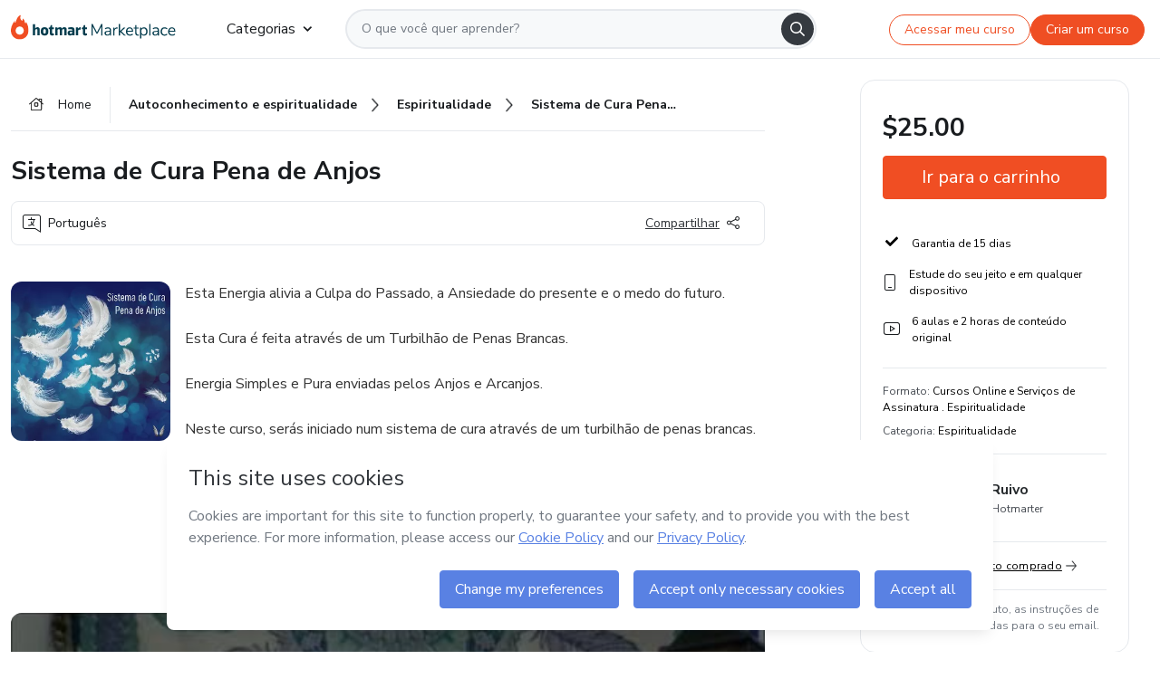

--- FILE ---
content_type: text/html;charset=UTF-8
request_url: https://sso.hotmart.com/signup?variant&noLogo&nofooter&transparent&embed&locale=pt-br&service=https%3A%2F%2Fapp.hotmart.com%2F&isEmbed=true&element=modal&url=https://sso.hotmart.com/signup?variant&noLogo&nofooter&transparent&embed&locale=pt-br&referrer=https://hotmart.com/marketplace/produtos/sistema-de-cura-pena-de-anjos/Y69237760B
body_size: 18673
content:
<!DOCTYPE html><html lang="pt-BR">
<head>
    <meta charset="UTF-8"/><meta http-equiv="X-UA-Compatible" content="IE=edge"/><meta name="viewport" content="width=device-width, initial-scale=1, shrink-to-fit=no"/><meta name="_csrf"/><meta name="_csrf_header"
          content="_csrf"/><title>Sign-up - Hotmart - Hotmart</title>

    <link rel="stylesheet" type="text/css" href="/webjars/normalize.css/8.0.1/normalize-112272e51c80ffe5bd01becd2ce7d656.css" /><link rel="stylesheet" type="text/css" href="/webjars/bootstrap/5.2.0/css/bootstrap-grid.min-c7188b04e91a2f04d198acbd020e193d.css" /><link rel="stylesheet" type="text/css" href="/webjars/material-components-web/14.0.0/dist/material-components-web.min-9da9033e8d04504fe54b3dbb1298fd78.css" /><link rel="stylesheet" type="text/css" href="/webjars/mdi__font/6.5.95/css/materialdesignicons.min-39eba25ee130ff95e98b93f32a61fa70.css" /><link rel="preconnect" href="https://static.hotmart.com" crossorigin /><link rel="stylesheet" href="https://static.hotmart.com/fonts/v1/css/hotmart-sans.min.css" /><link rel="stylesheet" href="https://static.hotmart.com/fonts/v1/css/hotmart-display.min.css"/><link rel="stylesheet" type="text/css" href="https://stackpath.bootstrapcdn.com/bootstrap/4.5.0/css/bootstrap.min.css" integrity="sha384-9aIt2nRpC12Uk9gS9baDl411NQApFmC26EwAOH8WgZl5MYYxFfc+NcPb1dKGj7Sk" crossorigin="anonymous"/><link rel="stylesheet" type="text/css" href="https://fonts.googleapis.com/css?family=Nunito+Sans:400,400i,700"/><link rel="stylesheet" type="text/css" href="/themes/hotmart/css/app.min-a5b73699000f012b60edb9a5eae8effc.css?v=0.5.2"/><link rel="stylesheet" type="text/css" href="/themes/hotmart/css/hotmart-062db3fc8543201e64bd4e4a19467458.css?v=0.5.2"/><link rel="shortcut icon" href="/favicon-388d5c18976e2b0289e58e7af1ef69cb.ico" type="image/x-icon"/><script type="text/javascript">
  class ClientInfo {
    #data = null;

    constructor() {
      // Ensures CLIENT_INFO as a singleton.
      if (!window.CLIENT_INFO) this.#fetchData();
    }
    /**
     * @description
     * Fetches client info. 
     * i.e: client IP, region, timezone and so on.
     */
    async #fetchData() {
      try {
        const response = await fetch('https://api-ip.hotmart.com/api/ip/info');

        if (response.status !== 200) throw response.status;

        this.#data = await response.json();
      } catch (error) {
        console.error('[API-IP-HOTMART]', error);
      }
    }

    async #getProperty(name = '') {
      if (this.#data) return this.#data[name];

      await this.#fetchData();
      return this.#data[name];
    }

    getIp() {
      return this.#getProperty('ip');
    }
  }
  // Attaches client location information to the Window object as soon as the client-info fragment is injected.
  window.CLIENT_INFO = new ClientInfo();
</script>
<script type="text/javascript" src="/analytics/analytics-3bdb0c17ce2ae3fce698f60f34cbc64a.js"></script>
    <script type="text/javascript" src="/analytics/analytics-dataLayer-0dfda1130626b35722b496b83364f1f7.js"></script>
    <script type="text/javascript" src="/utils/fields-90a70bd5e71881f870de5af4bb22077f.js"></script>
    <link rel="canonical" href="https://sso.hotmart.com/signup" /><meta http-equiv="X-UA-Compatible" content="IE=edge"/><meta name="viewport" content="width=device-width, initial-scale=1, shrink-to-fit=no"/></head>

<body class="hot-application new-variant  embed new-variant--transparent    without-footer ">
    <noscript>
  <iframe src="https://www.googletagmanager.com/ns.html?id=GTM-PKWBBW7" height="0" width="0"
    style="display:none;visibility:hidden">
  </iframe>
</noscript>

    <script type="text/javascript">
    /*<![CDATA[*/
    var GET_SERVICE_NAME = "Business Workspace"
    var GET_THEME_NAME = "hotmart"
    var GET_CLIENT_ID = "8cef361b-94f8-4679-bd92-9d1cb496452d"
    var IS_LOCAL = false
    var IS_STAGING = false
    var IS_PRODUCTION = true
    var ENV = "production"
    var RETRIEVE_DEVICE_FINGERPRINT = true
    var IS_PASSWORDLESS = false
    var IS_CLARITY_ENABLED = true
</script>
<script type="text/javascript">
  const getToggle = async (name) => {
    if (!name || window.ENV === 'production') return;

    TOGGLES = window.TOGGLES || new Map();

    if (TOGGLES.has(name)) return TOGGLES.get(name);

    try {
      const response = await fetch(`/rest/v1/unleash/toggle?toggle=${name}`)

      if (response.status !== 200) return;

      const {value} = await response.json();

      TOGGLES.set(name, !!value);

      return TOGGLES.get(name);
    } catch (error) {
      console.error('TOGGLE', error)
    }
  };
</script>
    <script type="text/javascript">
  /*<![CDATA[*/
  (() => {
    if (typeof window.injectFile === 'function') return;

    window.injectFile = (type, src, id = '') => {
      if (type === 'js') {
        const script = document.createElement('script');
        script.id = id;
        script.src = src;
        script.type = 'text/javascript';
        document.head.appendChild(script);

        return;
      }
      if (type === 'css') {
        const link = document.createElement('link');
        link.id = id;
        link.href = src;
        link.rel = 'stylesheet';
        link.as = 'stylesheet';
        link.type = 'text/css';
        document.head.appendChild(link);
      }
    }
  })();
  /*]]>*/
</script>

  <link id="js-production" rel="preload" as="script" href="/themes/hotmart/js/hotmart.bundle.min.js?v=0.5.2" /><script type="text/javascript">
  /*<![CDATA[*/
  (async () => {
    const type = "js";
    const stagingSrc = "\/themes\/hotmart\/js\/hotmart.bundle.js?v=0.5.2";
    const productionSrc = "\/themes\/hotmart\/js\/hotmart.bundle.min.js?v=0.5.2";
    const TOGGLE_NAME = 'SSO_PRODUCTION_BUNDLE_ACTIVE';
    
    try {
      const toggleValue = await getToggle(TOGGLE_NAME);
      const toggleActive = ENV === 'staging' && toggleValue === true;
      const isProduction = ENV === 'production';
      const src = isProduction || toggleActive ? productionSrc : stagingSrc;
      
      window.injectFile(type, src, `bundle-${type}`);
    } catch (error) {
      console.error('[Load bundle]', error)
    }
  })();
  /*]]>*/
  </script>
<script type="text/javascript" src="/webjars/es5-shim/4.5.9/es5-shim.min-136920ce3d575efb89300c3c277555fb.js"></script>
<script type="text/javascript" src="/webjars/css-vars-ponyfill/2.4.7/dist/css-vars-ponyfill.min-dc852ae58e431362175e9c153084bc4b.js"></script>
<script type="text/javascript" src="/webjars/jquery/3.6.1/jquery.min-00727d1d5d9c90f7de826f1a4a9cc632.js"></script>
<script type="text/javascript" src="/webjars/material-components-web/14.0.0/dist/material-components-web.min-3c99031127092dd1984f2e3aa6aeed8b.js"></script>
<script type="text/javascript" src="/webjars/dompurify/2.4.3/dist/purify.min-64ed1148755a7234aadfe2083c2a730b.js"></script>
<script type="text/javascript" src="//stackpath.bootstrapcdn.com/bootstrap/4.5.0/js/bootstrap.min.js"></script>
<script type="text/javascript" src="https://cdn.jsdelivr.net/npm/jquery-validation@1.17.0/dist/jquery.validate.min.js"></script>


<script type="text/javascript" src="/js/cas-61f5fd5b78d6ef99156138850adf0698.js?v=0.5.2,/js/material.js"></script>
<script type="text/javascript" src="//static.hotmart.com/hot-gdpr/cookieconsent.min.js"></script>

<script>
    if (typeof resourceLoadedSuccessfully === "function") {
        /*<![CDATA[*/
        const isEmbedded = true;
        /*]]>*/
        if (isEmbedded) {
            resourceLoadedSuccessfullyEmbedded();
        } else {
            resourceLoadedSuccessfully();
        }
    }
    cssVars({});

    function resourceLoadedSuccessfullyEmbedded() {
        /* 
        FROM cas-server-support-thymeleaf
        VERSION 6.3.7.4
        NEED TO CHECK DIFF WHEN UPDATING APEREO CAS PLATFORM, REMOVED FOCUS TO AVOID UNWANTED SCROLL
        */
        $(document).ready(function () {
            if (trackGeoLocation) {
                requestGeoPosition();
            }

            preserveAnchorTagOnForm();
            preventFormResubmission();

            let $revealpassword = $('.reveal-password');
            $revealpassword.mouseup(function (ev) {
                $('.pwd').attr('type', 'password');
                $(".reveal-password-icon").removeClass("mdi mdi-eye-off").addClass("mdi mdi-eye");
                ev.preventDefault();
            })

            $revealpassword.mousedown(function (ev) {
                $('.pwd').attr('type', 'text');
                $(".reveal-password-icon").removeClass("mdi mdi-eye").addClass("mdi mdi-eye-off");
                ev.preventDefault();
            });

            if (typeof (jqueryReady) == 'function') {
                jqueryReady();
            }
        });
    }
    
    function redirectToLogin() {
        let destination = "/login";
        let pathname = window.location.pathname;
        if (pathname.indexOf("/oidc/authorize") >= 0) {
            destination = "/oidc/authorize";
        } else if (pathname.indexOf("/oidc/oidcAuthorize") >= 0) {
            destination = "/oidc/oidcAuthorize";
        } else if (pathname.indexOf("/oauth2.0/authorize") >= 0) {
            destination = "/oauth2.0/authorize";
        }
        window.location.href = destination + window.location.search;
    }

    document.addEventListener('DOMContentLoaded', () => {
        const toastElement = document.getElementById('toast-error');
        if (!toastElement) return;
        
        const messageLength = toastElement.querySelector('p')?.textContent.length ?? 0;
        const delayTime = messageLength > 50 ? 8000 : 4000;
        
        const toastBootstrap = new bootstrap.Toast(toastElement, { animation: true, delay: delayTime });
        toastBootstrap.show();
    });

    function saveSignupState() {
        const state = {
            referrer: document.referrer,
            url: document.URL,
            isEmbed: window.self !== window.top,
            when: new Date()
        };

        localStorage.setItem("sso.signup.state", JSON.stringify(state));
    }
    
    function saveLoginState() {
        let origin;
        let ssoDomain = document.location.protocol + "//" + document.location.host;
        if (document.referrer && document.referrer.substring(0, ssoDomain.length) !== ssoDomain) {
            origin = document.referrer.split("?")[0];
        }

        /*<![CDATA[*/
        let propertyReferrer = ""
        /*]]>*/
        if(propertyReferrer != '') {
           origin = propertyReferrer;
        }

        let state;
        if (localStorage.getItem("sso.state")) {
            state = JSON.parse(localStorage.getItem("sso.state"));
            state.url = document.URL;
            state.referrer = origin ? origin : state.referrer;
            state.when = new Date();
        } else {
            state = {
                referrer: origin,
                url: document.URL,
                when: new Date()
            };
        }

        localStorage.setItem("sso.state", JSON.stringify(state));
    }

    function getUrlParameter(sUrl, sParam) {
        const sQueryString = sUrl.substring(sUrl.indexOf('?') + 1);
        let sPageURL = sQueryString,
            sURLVariables = sPageURL.split('&'),
            sParameterName,
            i;

        for (i = 0; i < sURLVariables.length; i++) {
            sParameterName = sURLVariables[i].split('=');

            if (sParameterName[0] === sParam) {
                return sParameterName[1] === undefined ? true : decodeURIComponent(sParameterName[1]);
            }
        }
    }

    function resolveRedirectUrl(fallbackUrl) {
        const sState = localStorage.getItem("sso.state");
        if (sState) {
            const state = JSON.parse(sState);
            if (state.referrer) {
                return state.referrer;
            } else {
                const service = getUrlParameter(state.url, "service");
                if (service) {
                    const url = getUrlParameter(service, "redirect_uri");
                    if (url) {
                        return url;
                    }

                    return service;
                }
            }
        }

        return fallbackUrl;
    }

    function loginEvent(url) {
        const transformedUrl = convertToSnakeCase(url.replace(/https_|http_|www_|_com|_br/g,''));
        analyticsEvent(GET_SERVICE_NAME, "Login", "Login", "Login", "login_" + transformedUrl);
    }

    function handleLoginRedirect(element) {
        /*<![CDATA[*/
        const fallbackUrl = "https://www.hotmart.com/pt-BR";
        /*]]>*/

        const url = resolveRedirectUrl(fallbackUrl);
        loginEvent(url)
        element.attr("href", url);
        window.top.location.href = url;
    }

    function togglePassword(button, fieldId) {
        const field = document.getElementById(fieldId);
        button.classList.add("mystyle");
        if (field.type === "password") {
            field.type = "text";
            // TODO replace only svg reference
            button.innerHTML = "<svg class=\"svg-inline--fa fa-eye-slash fa-w-20\" aria-hidden=\"true\" focusable=\"false\" data-prefix=\"far\" data-icon=\"eye-slash\" role=\"img\" xmlns=\"http://www.w3.org/2000/svg\" viewBox=\"0 0 640 512\" data-fa-i2svg=\"\"><path fill=\"currentColor\" d=\"M634 471L36 3.51A16 16 0 0 0 13.51 6l-10 12.49A16 16 0 0 0 6 41l598 467.49a16 16 0 0 0 22.49-2.49l10-12.49A16 16 0 0 0 634 471zM296.79 146.47l134.79 105.38C429.36 191.91 380.48 144 320 144a112.26 112.26 0 0 0-23.21 2.47zm46.42 219.07L208.42 260.16C210.65 320.09 259.53 368 320 368a113 113 0 0 0 23.21-2.46zM320 112c98.65 0 189.09 55 237.93 144a285.53 285.53 0 0 1-44 60.2l37.74 29.5a333.7 333.7 0 0 0 52.9-75.11 32.35 32.35 0 0 0 0-29.19C550.29 135.59 442.93 64 320 64c-36.7 0-71.71 7-104.63 18.81l46.41 36.29c18.94-4.3 38.34-7.1 58.22-7.1zm0 288c-98.65 0-189.08-55-237.93-144a285.47 285.47 0 0 1 44.05-60.19l-37.74-29.5a333.6 333.6 0 0 0-52.89 75.1 32.35 32.35 0 0 0 0 29.19C89.72 376.41 197.08 448 320 448c36.7 0 71.71-7.05 104.63-18.81l-46.41-36.28C359.28 397.2 339.89 400 320 400z\"></path></svg>";
        } else {
            field.type = "password";
            // TODO replace only svg reference
            button.innerHTML = "<svg class=\"svg-inline--fa fa-eye fa-w-18\" aria-hidden=\"true\" focusable=\"false\" data-prefix=\"far\" data-icon=\"eye\" role=\"img\" xmlns=\"http://www.w3.org/2000/svg\" viewBox=\"0 0 576 512\" data-fa-i2svg=\"\"><path fill=\"currentColor\" d=\"M288 144a110.94 110.94 0 0 0-31.24 5 55.4 55.4 0 0 1 7.24 27 56 56 0 0 1-56 56 55.4 55.4 0 0 1-27-7.24A111.71 111.71 0 1 0 288 144zm284.52 97.4C518.29 135.59 410.93 64 288 64S57.68 135.64 3.48 241.41a32.35 32.35 0 0 0 0 29.19C57.71 376.41 165.07 448 288 448s230.32-71.64 284.52-177.41a32.35 32.35 0 0 0 0-29.19zM288 400c-98.65 0-189.09-55-237.93-144C98.91 167 189.34 112 288 112s189.09 55 237.93 144C477.1 345 386.66 400 288 400z\"></path></svg>";
        }
    }

    function clearSessionAndRedirect(redirectUrl) {
        const urlLogin = "https:\/\/sso.hotmart.com\/signup?variant\u0026noLogo\u0026nofooter\u0026transparent\u0026embed\u0026locale=pt-br\u0026service=https%3A%2F%2Fapp.hotmart.com%2F\u0026isEmbed=true\u0026element=modal\u0026url=https:\/\/sso.hotmart.com\/signup?variant\u0026noLogo\u0026nofooter\u0026transparent\u0026embed\u0026locale=pt-br\u0026referrer=https:\/\/hotmart.com\/marketplace\/produtos\/sistema-de-cura-pena-de-anjos\/Y69237760B";
        const redirect = urlLogin || redirectUrl

        $('body').append('<div id="clearSessionDiv" class="d-none"></div>');
        $('<iframe>', {
            id: 'clearSessionIframe',
            src: location.origin + '/logout',
            onload: function () {
                setTimeout(function () {location.href = redirect;}, 500);
            }
        }).appendTo('#clearSessionDiv');
    }

    /**
     * Clears a specific URL parameter from the current URL and optionally redirects to a specified URL.
     * @param {string} paramName - The name of the URL parameter to clear.
     * @param {boolean} shouldRedirect - If true, redirects to the login URL after clearing the parameter. 
     * If false, only clears the parameter without redirecting (prevents form submission issues).
     */
    const clearUrlParam = (paramName = '', shouldRedirect = true) => {
        const url = new URL(window.location.href);
        const urlLogin = "https:\/\/sso.hotmart.com\/signup?variant\u0026noLogo\u0026nofooter\u0026transparent\u0026embed\u0026locale=pt-br\u0026service=https%3A%2F%2Fapp.hotmart.com%2F\u0026isEmbed=true\u0026element=modal\u0026url=https:\/\/sso.hotmart.com\/signup?variant\u0026noLogo\u0026nofooter\u0026transparent\u0026embed\u0026locale=pt-br\u0026referrer=https:\/\/hotmart.com\/marketplace\/produtos\/sistema-de-cura-pena-de-anjos\/Y69237760B";
        const redirect = urlLogin || url.href;

        url.searchParams.delete(paramName);
        window.history.replaceState(null, '', url);
        // If shouldRedirect is true, redirect to the login URL
        if (shouldRedirect) {
            window.location.href = redirect;
        }
    }

    const convertToSnakeCase = string => {
        return string.replace(/\W+/g, " ")
            .split(/ |\B(?=[A-Z])/)
            .map(word => word.toLowerCase())
            .join('_');
    }

    const createUUID = () => {
        return 'xxxxxxxx-xxxx-4xxx-yxxx-xxxxxxxxxxxx'.replace(/[xy]/g, c => {
            const r = (Math.random() * 16) | 0;
            const v = c === 'x' ? r : (r & 0x3) | 0x8;
            return v.toString(16);
        });
    }

     // Redirects the user to the correct domain if they are on a surrogate domain
    function redirectIfSurrogate() {
        const currentUrl = new URL(window.location.href);
        
        if (currentUrl.host.includes('-surrogate')) {
            const updatedHost = currentUrl.host.replace('-surrogate', '');
            
            currentUrl.host = updatedHost;
            
            window.location.href = currentUrl.toString();
        }
    }

    redirectIfSurrogate();

    scriptRunner = (fn) => {
        document.readyState === 'complete' ? fn() : window.addEventListener('load', fn)
    }
</script>
    <script type="text/javascript">
        $(document).ready(function () {
            let csrf = $('meta[name="_csrf"]').attr('content');
            let csrfHeader = $('meta[name="_csrf_header"]').attr('content');
            $('form').each(function () {
                $(this).append('<input type="hidden" name="' + csrfHeader + '" value="' + csrf + '"/>');
            });
        });
    </script>
<script>
  /*<![CDATA[*/
  var trackGeoLocation = false;
  var googleAnalyticsTrackingId = null;
  /*]]>*/
</script>
    <script type="text/javascript">
    function postHeight(entries) {
        const height = document.body.scrollHeight
        window.parent.postMessage(["setHeight", height], "*")
    }
    if (window.parent !== window) {
        if (window.ResizeObserver) {
            const resizeObserver = new ResizeObserver(postHeight)
            resizeObserver.observe(document.body)
        }
        const mutationObserver = new MutationObserver(postHeight)
        mutationObserver.observe(document.body, {
            childList: true,
            subtree: true,
            characterData: true
        })
        window.addEventListener("load", postHeight)
    }
</script>
    <script type="text/javascript" src="/utils/cookies-6ba433f6da7132f97750cf18e2b4a74e.js"></script>
    <div class="modal fade" id="app-modal" tabindex="-1" role="dialog" aria-labelledby="myModalLabel" aria-hidden="true">
    <div class="modal-dialog modal-dialog-centered" role="document">
      <div class="modal-content">
        <button type="button" id="iconClose" class="close" data-dismiss="modal" aria-label="Close">
          <span aria-hidden="true">&times;</span>
        </button>
        <img loading="lazy" id="modal-image" alt="Icon modal"><div class="modal-header" id="modal-header">
          <h5 class="modal-title text-center" id="modal-title">Título do Modal</h5>
        </div>
        <div class="modal-body" id="modal-body"></div>
        <div class="modal-footer" id="modal-footer">
          <button type="button" id="buttonClose" class="btn modal-btn-close" data-dismiss="modal">Fechar</button>
          <button type="button" class="btn btn-primary modal-btn-action" id="actionButton">Salvar mudanças</button>
        </div>
      </div>
    </div>
  </div>

  
<script type="text/javascript">
  /*<![CDATA[*/
    const title = "Os Cookies est\u00E3o desativados";
    const body = "Os Cookies do seu navegador est\u00E3o desativados. Ative-os para acesar a plataforma. <a href=\"https:\/\/help.hotmart.com\/pt-BR\/article\/como-permitir-cookies-no-seu-navegador\/17198106086285\" class=\"font-weight-bold modal__link\" target=\"_blank\">Saiba mais<\/a>";
    const textActionButton = "Tentar novamente";
  /*]]>*/

  window.addEventListener('load', () => {
    if (!navigator.cookieEnabled) {
      const modal = new window.Modal();
      modal.show({
        title,
        body,
        textActionButton,
        hideCloseButton: true,
        hideCloseIcon: true,
        disableBackdrop: true,
        actionCallback: () => {
          window.location.reload();
        }
      });
    }
  })
  </script>
<main role="main" class="hot-login">
        <div id="loader" class="loader">
            </div>
        <div class="hot-authentication">
            <div class="authentication-sidebar">
                <a href="https://hotmart.com" class="sidebar-logo">
                        <img class="hotmart-logo" src="/themes/hotmart/images/hot-logo.svg"></svg>
                    </a>
                <div class="authentication authentication-wrapper flex-column p-40 justify-content-center d-flex"  style="padding-top: 0; padding-bottom: 0;">

                        <div class="authentication__main-content authentication-sidebar-content my-3 d-flex flex-column justify-content-center">
                            <div>
  <style>
    .sso-heading {
      color: #282C2F;
      text-transform: uppercase;
    }
    @media (max-width: 768px) {
      .sso-heading h1 { font-size: 2.5rem; }
      .sso-heading h2 { font-size: 2.25rem; }
      .sso-heading h3 { font-size: 2rem; }
      .sso-heading h4 { font-size: 1.75rem; }
      .sso-heading h5 { font-size: 1.5rem; }
      .sso-heading h6 { font-size: 1.25rem; }
    }
    
    @media (max-width: 480px) {
      .sso-heading h1 { font-size: 2rem; }
      .sso-heading h2 { font-size: 1.75rem; }
      .sso-heading h3 { font-size: 1.5rem; }
      .sso-heading h4 { font-size: 1.25rem; }
      .sso-heading h5 { font-size: 1rem; }
      .sso-heading h6 { font-size: 0.875rem; }
    }
  </style>
  
  <div class="sso-heading hidden">
    <h5>
      <div><div>
    <p>
      <strong>Criar conta</strong>
    </p>
    </div></div>
    </h5>
    </div>
</div>


        <form class="signup-form d-flex flex-column h-100" method="post" id="fm2" autocomplete="off" target="_top">

            <div class="flex-grow-1 d-flex flex-column">
                <hc-form-field>
                    <input id="name"
                            tabindex="1"
                            type="text"
                            placeholder="Digite seu nome completo" name="name" value=""
                        /></hc-form-field>

                <hc-form-field>
                        <input id="username"
                            tabindex="2"
                            type="text"
                            placeholder="Digite seu e-mail" name="username" value=""
                        /></hc-form-field> 

                <hc-form-field icon-position="end">
                    <input id="password"
                        type="password"
                        name="password"
                        tabindex="3"
                        maxlength="20"
                        placeholder="Digite sua senha" value=""
                    /><span class="js-show-password">
                        <button type="button" class="hot-btn--link mb-2" onclick="togglePassword(this, 'password')">
                            <svg class="svg-inline--fa fa-eye fa-w-18" aria-hidden="true" focusable="false" data-prefix="far" data-icon="eye" role="img" xmlns="http://www.w3.org/2000/svg" viewBox="0 0 576 512" data-fa-i2svg=""><path fill="currentColor" d="M288 144a110.94 110.94 0 0 0-31.24 5 55.4 55.4 0 0 1 7.24 27 56 56 0 0 1-56 56 55.4 55.4 0 0 1-27-7.24A111.71 111.71 0 1 0 288 144zm284.52 97.4C518.29 135.59 410.93 64 288 64S57.68 135.64 3.48 241.41a32.35 32.35 0 0 0 0 29.19C57.71 376.41 165.07 448 288 448s230.32-71.64 284.52-177.41a32.35 32.35 0 0 0 0-29.19zM288 400c-98.65 0-189.09-55-237.93-144C98.91 167 189.34 112 288 112s189.09 55 237.93 144C477.1 345 386.66 400 288 400z"></path></svg>
                        </button>
                    </span>
                </hc-form-field>

                <span class="variant-invert-order">
                <div id="userProfileOptions" class="hidden">
                    <p class="auth__profile-text mb-2">O que você busca na Hotmart?</p>
                    <div class="auth__profile-box mb-2 d-flex flex-wrap">
                        <input tabindex="4" id="seller" class="auth__profile-input d-none" type="radio" name="profile" value="SELLER" checked="checked"><label class="auth__profile-label p-3 flex-grow-1 m-0 w-50 text-center position-relative text-capitalize"
                               for="seller">Vender Produtos</label>
                        <input tabindex="5" id="buyer" class="auth__profile-input d-none" type="radio" name="profile" value="BUYER"><label class="auth__profile-label p-3 flex-grow-1 m-0 w-50 text-center position-relative text-capitalize"
                               for="buyer">Comprar Produtos</label>
                        </div>
                </div>

                <div class="terms text-left mb-1" data-type="checkbox">
                    <div class="hot-custom-control hot-custom-checkbox">
                        <input type="checkbox" name="agreementAccepted" class="hot-custom-control__input" id="agreeCheckBox" tabindex="6" value="true"><input type="hidden" name="_agreementAccepted" value="on"/><label class="hot-custom-control__label partnership-terms" for="agreeCheckBox">
                            <span class="agreement-inner inner-seller">Ao clicar aqui, (i) concordo com os <a href="https://hotmart.com/pt-br/legal" class="terms__link text-hotmart-tertiary" target="_blank" rel="noopener">Termos de Uso</a> e <a href="https://hotmart.com/pt-br/legal" class="terms__link text-hotmart-tertiary" target="_blank" rel="noopener">Políticas,</a>(ii), tenho ciência da <a href="https://hotmart.com/pt-br/legal/privacidade-de-dados" class="terms__link text-hotmart-tertiary" target="_blank" rel="noopener">Política de privacidade</a> da Hotmart e (iii) declaro ser maior de idade de acordo com a legislação aplicável.</span>
                            <span class="agreement-inner inner-buyer" style="display:none;">Ao clicar aqui, declaro que (i) li e concordo com os <a href="https://www.hotmart.com/pt-br/legal" class="terms__link text-hotmart-tertiary" target="_blank" rel="noopener">Termos de Uso</a> e demais <a href="https://www.hotmart.com/pt-br/legal" class="terms__link text-hotmart-tertiary" target="_blank" rel="noopener">Políticas da Hotmart</a> e (ii) tenho ciência da <a href="https://hotmart.com/pt-br/legal/privacidade-de-dados" class="terms__link text-hotmart-tertiary" target="_blank" rel="noopener">Política de privacidade</a>.</span>
                        </label>
                    </div>
                </div>

            </span>

                <div class="pt-3">
                    <button class="hot-btn auth-login w-100 mb-4 p-btn auth-line-height auth-border-radius font-weight-bold hot-btn--custom-brand"
                    style="margin-bottom: 0 !important;"
                    data-test-id="signup-submit"
                    name="submit"
                    accesskey="l"
                    tabindex="7"
                    onclick="clearUrlParam('nofooter', false)"
                    type="submit">
                        <span id="text-btn-register">Criar conta</span>
                        <span id="spinner" class="spinner-border spinner-border-sm" role="status" aria-hidden="true"></span>
                    </button>
                    <div class="d-flex justify-content-center no-footer">
                        <span>Já tem uma conta?</span>
                        <a class="ml-1"
                            onclick="analyticsEvent(GET_SERVICE_NAME, 'CreateYourAccount', 'AlreadyHaveAnAccount', 'AlreadyHaveAnAccount')"
                            target="_top"
                            href="/login?variant&amp;noLogo&amp;nofooter&amp;transparent&amp;embed&amp;locale=pt-br&amp;service=https%3A%2F%2Fapp.hotmart.com%2F&amp;isEmbed=true&amp;element=modal&amp;url=https://sso.hotmart.com/signup?variant&amp;noLogo&amp;nofooter&amp;transparent&amp;embed&amp;locale=pt-br&amp;referrer=https://hotmart.com/marketplace/produtos/sistema-de-cura-pena-de-anjos/Y69237760B">
                             <span>Faça Login</span>
                         </a>
                    </div>

                    <input type="hidden" name="execution" value="[base64]"/><input type="hidden" name="_eventId" value="submit"/><input type="hidden" name="geolocation"/></div>
            </div>
        </form>
        <script type="text/javascript" defer>
    function sanitizeHTML (value) {
        return DOMPurify.sanitize(value, { ALLOWED_TAGS: ['#text'] })
    }

    function signupRolePerService() {
      /*<![CDATA[*/
      const signupRoleDefaultValue = "";
      /*]]>*/
      if (!signupRoleDefaultValue) return;

      const sellerCheckbox = document.getElementById('seller');
      const sellerTermAndPolicy = document.querySelector('.inner-seller');

      const buyerCheckbox = document.getElementById('buyer');
      const buyerTermAndPolicy = document.querySelector('.inner-buyer');

      const userProfileOptions = document.getElementById('userProfileOptions');

      const setCheckboxAndDisplay = (addCheck, showTermsAndPolicy, removeCheck, hideTermsAndPolicy) => {
        addCheck.checked = true;
        removeCheck.checked = false;

        showTermsAndPolicy && (showTermsAndPolicy.style.display = 'block');
        hideTermsAndPolicy && (hideTermsAndPolicy.style.display = 'none');
      };

      userProfileOptions.classList.add('hidden');

      switch (signupRoleDefaultValue) {
        case 'SELLER':
          setCheckboxAndDisplay(sellerCheckbox, sellerTermAndPolicy, buyerCheckbox, buyerTermAndPolicy);
          break;
        case 'BUYER':
          setCheckboxAndDisplay(buyerCheckbox, buyerTermAndPolicy, sellerCheckbox, sellerTermAndPolicy);
          break;
        default:
          userProfileOptions.classList.remove('hidden');
      }
    }

    function checkboxAgree() {
        const isNoCheckbox = false;
        const isEmbed = true;
        if (isNoCheckbox === true || (isEmbed === true && isNoCheckbox === true)) {
            const agreeCheckBox = document.getElementById('agreeCheckBox');

          if(agreeCheckBox) {
              agreeCheckBox.checked = true;
              agreeCheckBox.style.display = 'none';
         }
    }
    }
    
    /*<![CDATA[*/
    $(document).ready(function () {
      $("#spinner").hide()
      
      signupRolePerService()

      checkboxAgree()
      
      document.getElementById('fm2').addEventListener("submit", (e) => {
        const formData = new FormData(e.target)
        const formProps = Object.fromEntries(formData)
        const newValueName = sanitizeHTML(formProps.name)
        const newValueUsername = sanitizeHTML(formProps.username)
        
        document.getElementById('name').value = newValueName
        document.getElementById('username').value = newValueUsername
      })
      
      $('.auth__profile-input').change(function(){
          const selectedRadio = $(this).val().toLowerCase();
          $('.agreement-inner').hide();
          $('.agreement-inner.inner-' + selectedRadio).show();
      });

      $.validator.addMethod("password",function(value,element){
          return this.optional(element) || /^((?=.*\d)(?=.*[a-zA-Z])\S{7,20})$/g.test(value);
      },"No m\u00EDnimo 7 caracteres, com ao menos uma letra e um n\u00FAmero.");

      $("#fm2").validate({
              rules: {
                  agreementAccepted: {
                    required: true,
                  },
                  name: {
                      required: true,
                  },
                  username: {
                      required: true,
                      email: true
                  },
                  password: {
                      required: true,
                  }
              },
              errorClass: 'invalid-feedback',

              onkeyup: function(element, event) {
                  this.element(element);
              },
              invalidHandler: function() {
                  $("#spinner").hide()
                  $(":submit").attr("disabled", false);
              },
              highlight: function(element) {
                  $(element).closest('input').addClass('is-invalid');
              },
              unhighlight: function(element) {
                  $(element).closest('input').removeClass('is-invalid');
              },
              submitHandler: function() {
                  $("#text-btn-register").hide()
                  $("#spinner").show()
                  $(":submit").attr("disabled", true);
                  if(hasFieldValue('#name') &&
                    isValidEmail('#username') &&
                    isValidPassword('#password') &&
                    isRadioSelected('.auth__profile-input') &&
                    isFieldChecked('#agreeCheckBox')) {
                      analyticsEvent(GET_SERVICE_NAME, 'CreateYourAccount', 'CreateAnAccount', $("input[type='radio']:checked").val(), convertToSnakeCase(`signup${GET_SERVICE_NAME}`));
                      saveSignupState();
                  }
                  return true;
              },
              /*<![CDATA[*/
              messages: {
                  agreementAccepted: {
                    required: "Aceite os Termos de Uso da Hotmart para continuar"
                  },
                  name: {
                      required: "Nome completo \u00E9 obrigat\u00F3rio"
                  },
                  username: {
                      required: "Email \u00E9 obrigat\u00F3rio",
                      email: "Digite um endere\u00E7o de email v\u00E1lido"
                  },
                  password: {
                      required: "Senha \u00E9 obrigat\u00F3ria",
                  }
              }
          });
          /*]]>*/

      analyticsPageViews(GET_SERVICE_NAME, "Sign Up", "Create Your Account", GET_THEME_NAME)
  });
</script>
        <script type="text/javascript">

  (async () => {
    const ssoProd = 'sso.hotmart.com';
    const ssoStg = 'sso.buildstaging.com';
    const isLocal = window.location.host !== ssoProd && window.location.host !== ssoStg;
    
    const urlTrackingStg = 'https://tracking-api.buildstaging.com';
    const urlTrackingProd = 'https://tracking-api.hotmart.com';
    
    const trackingApi = window.location.host === ssoProd ? urlTrackingProd : urlTrackingStg;
    
    sendDatahub = async (data) => {
      try {
        if (isLocal) {
          localStorage.setItem(`hot-sso:event${Date.now()}`, JSON.stringify(data));
          return;
        }
        const response = await fetch(`${trackingApi}/rest/track/event/json`, {
          method: 'POST',
          body: JSON.stringify(data)
        })
        return response;
      } catch (error) {
        console.error('[HOT-SSO-datahub-track]', error);
      }
    };
  })();
</script>

  <script type="text/javascript">
    const uuid = createUUID();
    
    const WAF_STATUS = { 
      LOADING: 'LOADING',
      SUCCESS: 'SUCCESS',
      ERROR: 'ERROR',
      INITIAL: 'INITIAL'
    };

    const WAF = {
      status: WAF_STATUS.INITIAL
    }

    const buildObjDatahub = async (token, error) => {
      const obj = {
        system: 'hot_sso',
        entity: 'bot_control',
        action: 'client_audit',
        event_version: '1.1',
        data_version: '2.0',
        type: 'hot_sso-bot_control-client_audit',
        event: {
          uuid: uuid,
          token: token || '',
          url: window.location.href,
          userAgent: window.navigator.userAgent,
          template: GET_THEME_NAME,
          serviceName: GET_SERVICE_NAME,
          clientId: GET_CLIENT_ID,
          error: {
            columnNumber: error?.columnNumber || null,
            lineNumber: error?.lineNumber || null,
            fileName: error?.fileName || '',
            message: error?.message || '',
            stack: error?.stack || '',
          },
          status: error ? 'ERROR' : 'SUCCESS'
        }
      }
      await sendDatahub(obj);
    }

    const wafScriptHandler = () => {
      buildObjDatahub(false, { message: 'AWS Waf Script is not Loaded' });
    }

    const sendEventBackend = (token, error) => {
      setCookie('SSO_WAF_EVENT_TOKEN', !!token, 1);
      setCookie('SSO_WAF_EVENT_ID', uuid, 1);
      setCookie('SSO_WAF_EVENT_ORIGIN', window.location.href, 1);
      setCookie('SSO_WAF_EVENT_ERROR', error?.replaceAll(' ', '_') || '', 1);
    }
    
    const handleWafBotControl = async () => {
      return new Promise(async (resolve, reject) => {
        if(WAF.status !== WAF_STATUS.INITIAL) {
          return resolve();
        }
        
        WAF.status = WAF_STATUS.LOADING;
        
        if (!window.AwsWafIntegration) {
          const error = { message: 'AwsWafIntegration is not defined' };
          WAF.status = WAF_STATUS.ERROR;
          
          sendEventBackend(false, error.message);
          await buildObjDatahub(false, error);
          return resolve();
        }
        
        try {
          const token = await AwsWafIntegration.getToken();
          if (!token) {
            throw new Error('WAF token not found');
          }
          
          WAF.status = WAF_STATUS.SUCCESS;
          
          sendEventBackend(token);
          await buildObjDatahub(token, false);
          
        } catch (error) {
          WAF.status = WAF_STATUS.ERROR;
          
          sendEventBackend(false, error?.message);
          await buildObjDatahub(false, error);
        } finally {
          resolve();
        }
      });
    };
  </script>

  <script type="text/javascript"
    onerror="wafScriptHandler()"
    src="https://66e489b29fed.edge.sdk.awswaf.com/66e489b29fed/d7972742a0b1/challenge.js">
  </script>
</div>
                        <div class="splash-footer text-small authentication-sidebar-content text-center no-footer">
                            <a href="https://help.hotmart.com/pt-br/section/25855157439757/gerenciando-sua-conta?itm_medium=internal&amp;itm_source=signin_screen&amp;itm_campaign=pt_article_list_manage_account" class="text-hotmart-primary" target="_blank" rel="noopener">Suporte</a> —
                            <a href="https://www.hotmart.com/pt/tos" class="text-hotmart-primary" target="_blank" rel="noopener">Termos de Uso</a> —
                            <a href="https://www.hotmart.com/pt/pp" class="text-hotmart-primary" target="_blank" rel="noopener">Política de Privacidade</a>
                        </div>
                </div>
            </div>
            <div class="authentication-bg">
                <div class="hide-variant authentication-text-container">
                    <a href="https://hotmart.com">
                        <img class="hotmart-logo" src="/themes/hotmart/images/hot-logo.svg" alt="Hotmart logo"></a>
                    <div class="authentication-text">Nunca foi tão fácil transformar o que você sabe em um negócio digital.</div>
        <div class="authentication-sub-text">Vamos te ajudar desde os primeiros passos.<br>Cadastre-se grátis.</div>
    </div>
                <div class="hide-variant hotmart-logo-bg"></div>
            </div>
        </div>
        </main>
</body>
</html>


--- FILE ---
content_type: text/css; charset=UTF-8
request_url: https://sso.hotmart.com/webjars/material-components-web/14.0.0/dist/material-components-web.min-9da9033e8d04504fe54b3dbb1298fd78.css
body_size: 44102
content:
/**
 * @license
 * Copyright Google LLC All Rights Reserved.
 *
 * Use of this source code is governed by an MIT-style license that can be
 * found in the LICENSE file at https://github.com/material-components/material-components-web/blob/master/LICENSE
 */
.mdc-banner__graphic{color:#fff;color:var(--mdc-theme-surface, #fff)}.mdc-banner__graphic{background-color:#6200ee;background-color:var(--mdc-theme-primary, #6200ee)}.mdc-banner__content,.mdc-banner__fixed{min-width:344px}@media(max-width: 480px),(max-width: 344px){.mdc-banner__content,.mdc-banner__fixed{min-width:100%}}.mdc-banner__content{max-width:720px}.mdc-banner{z-index:1;border-bottom-style:solid;box-sizing:border-box;display:none;flex-shrink:0;height:0;position:relative;width:100%}@media(max-width: 480px){.mdc-banner .mdc-banner__fixed{left:0;right:0}.mdc-banner .mdc-banner__text{margin-left:16px;margin-right:36px}[dir=rtl] .mdc-banner .mdc-banner__text,.mdc-banner .mdc-banner__text[dir=rtl]{margin-left:36px;margin-right:16px}}@media(max-width: 480px){.mdc-banner.mdc-banner--mobile-stacked .mdc-banner__content{flex-wrap:wrap}.mdc-banner.mdc-banner--mobile-stacked .mdc-banner__graphic{margin-bottom:12px}.mdc-banner.mdc-banner--mobile-stacked .mdc-banner__text{margin-left:16px;margin-right:8px;padding-bottom:4px}[dir=rtl] .mdc-banner.mdc-banner--mobile-stacked .mdc-banner__text,.mdc-banner.mdc-banner--mobile-stacked .mdc-banner__text[dir=rtl]{margin-left:8px;margin-right:16px}.mdc-banner.mdc-banner--mobile-stacked .mdc-banner__actions{margin-left:auto}}.mdc-banner--opening,.mdc-banner--open,.mdc-banner--closing{display:flex}.mdc-banner--open{transition:height 300ms ease}.mdc-banner--open .mdc-banner__content{transition:-webkit-transform 300ms ease;transition:transform 300ms ease;transition:transform 300ms ease, -webkit-transform 300ms ease;-webkit-transform:translateY(0);transform:translateY(0)}.mdc-banner--closing{transition:height 250ms ease}.mdc-banner--closing .mdc-banner__content{transition:-webkit-transform 250ms ease;transition:transform 250ms ease;transition:transform 250ms ease, -webkit-transform 250ms ease}.mdc-banner--centered .mdc-banner__content{left:0;margin-left:auto;margin-right:auto;right:0}.mdc-banner__fixed{border-bottom-style:solid;box-sizing:border-box;height:inherit;position:fixed;width:100%}.mdc-banner__content{display:flex;min-height:52px;position:absolute;-webkit-transform:translateY(-100%);transform:translateY(-100%);width:100%}.mdc-banner__graphic-text-wrapper{display:flex;width:100%}.mdc-banner__graphic{margin-left:16px;margin-right:0;flex-shrink:0;margin-top:16px;margin-bottom:16px;text-align:center}[dir=rtl] .mdc-banner__graphic,.mdc-banner__graphic[dir=rtl]{margin-left:0;margin-right:16px}.mdc-banner__icon{position:relative;top:50%;-webkit-transform:translateY(-50%);transform:translateY(-50%)}.mdc-banner__text{margin-left:24px;margin-right:90px;align-self:center;flex-grow:1;padding-top:16px;padding-bottom:16px}[dir=rtl] .mdc-banner__text,.mdc-banner__text[dir=rtl]{margin-left:90px;margin-right:24px}.mdc-banner__actions{padding-left:0;padding-right:8px;align-self:flex-end;display:flex;flex-shrink:0;padding-bottom:8px;padding-top:8px}[dir=rtl] .mdc-banner__actions,.mdc-banner__actions[dir=rtl]{padding-left:8px;padding-right:0}.mdc-banner__secondary-action{margin-left:0;margin-right:8px}[dir=rtl] .mdc-banner__secondary-action,.mdc-banner__secondary-action[dir=rtl]{margin-left:8px;margin-right:0}.mdc-banner{background-color:#fff;border-bottom-color:rgba(0, 0, 0, 0.12);border-bottom-width:1px;border-radius:0}.mdc-banner .mdc-banner__text{color:#000}.mdc-banner .mdc-banner__text{letter-spacing:0.0178571429em;font-size:0.875rem;font-family:Roboto, sans-serif;font-weight:400;line-height:1.25rem}.mdc-banner .mdc-banner__graphic{border-radius:50%}.mdc-banner .mdc-banner__graphic{height:40px;width:40px}.mdc-banner .mdc-banner__fixed{background-color:#fff}.mdc-banner .mdc-banner__fixed{border-bottom-color:rgba(0, 0, 0, 0.12)}.mdc-banner .mdc-banner__fixed{border-bottom-width:1px}.mdc-banner .mdc-button:not(:disabled){color:#6200ee;color:var(--mdc-text-button-label-text-color, #6200ee)}.mdc-banner .mdc-button .mdc-button__ripple::before,.mdc-banner .mdc-button .mdc-button__ripple::after{background-color:#6200ee;background-color:var(--mdc-text-button-hover-state-layer-color, #6200ee)}.mdc-banner .mdc-button:hover .mdc-button__ripple::before,.mdc-banner .mdc-button.mdc-ripple-surface--hover .mdc-button__ripple::before{opacity:0.04;opacity:var(--mdc-text-button-hover-state-layer-opacity, 0.04)}.mdc-banner .mdc-button.mdc-ripple-upgraded--background-focused .mdc-button__ripple::before,.mdc-banner .mdc-button:not(.mdc-ripple-upgraded):focus .mdc-button__ripple::before{transition-duration:75ms;opacity:0.12;opacity:var(--mdc-text-button-focus-state-layer-opacity, 0.12)}.mdc-banner .mdc-button:not(.mdc-ripple-upgraded) .mdc-button__ripple::after{transition:opacity 150ms linear}.mdc-banner .mdc-button:not(.mdc-ripple-upgraded):active .mdc-button__ripple::after{transition-duration:75ms;opacity:0.1;opacity:var(--mdc-text-button-pressed-state-layer-opacity, 0.1)}.mdc-banner .mdc-button.mdc-ripple-upgraded{--mdc-ripple-fg-opacity:var(--mdc-text-button-pressed-state-layer-opacity, 0.1)}.mdc-banner__secondary-action{margin-left:0;margin-right:8px}[dir=rtl] .mdc-banner__secondary-action,.mdc-banner__secondary-action[dir=rtl]{margin-left:8px;margin-right:0}.mdc-touch-target-wrapper{display:inline}.mdc-elevation-overlay{position:absolute;border-radius:inherit;pointer-events:none;opacity:0;opacity:var(--mdc-elevation-overlay-opacity, 0);transition:opacity 280ms cubic-bezier(0.4, 0, 0.2, 1);background-color:#fff;background-color:var(--mdc-elevation-overlay-color, #fff)}.mdc-button{position:relative;display:inline-flex;align-items:center;justify-content:center;box-sizing:border-box;min-width:64px;border:none;outline:none;line-height:inherit;-webkit-user-select:none;-moz-user-select:none;-ms-user-select:none;user-select:none;-webkit-appearance:none;overflow:visible;vertical-align:middle;background:transparent}.mdc-button .mdc-elevation-overlay{width:100%;height:100%;top:0;left:0}.mdc-button::-moz-focus-inner{padding:0;border:0}.mdc-button:active{outline:none}.mdc-button:hover{cursor:pointer}.mdc-button:disabled{cursor:default;pointer-events:none}.mdc-button .mdc-button__icon{margin-left:0;margin-right:8px;display:inline-block;position:relative;vertical-align:top}[dir=rtl] .mdc-button .mdc-button__icon,.mdc-button .mdc-button__icon[dir=rtl]{margin-left:8px;margin-right:0}.mdc-button .mdc-button__label{position:relative}.mdc-button .mdc-button__focus-ring{display:none}@media screen and (forced-colors: active){.mdc-button.mdc-ripple-upgraded--background-focused .mdc-button__focus-ring,.mdc-button:not(.mdc-ripple-upgraded):focus .mdc-button__focus-ring{pointer-events:none;border:2px solid transparent;border-radius:6px;box-sizing:content-box;position:absolute;top:50%;left:50%;-webkit-transform:translate(-50%, -50%);transform:translate(-50%, -50%);height:calc(
      100% + 4px
    );width:calc(
      100% + 4px
    );display:block}}@media screen and (forced-colors: active)and (forced-colors: active){.mdc-button.mdc-ripple-upgraded--background-focused .mdc-button__focus-ring,.mdc-button:not(.mdc-ripple-upgraded):focus .mdc-button__focus-ring{border-color:CanvasText}}@media screen and (forced-colors: active){.mdc-button.mdc-ripple-upgraded--background-focused .mdc-button__focus-ring::after,.mdc-button:not(.mdc-ripple-upgraded):focus .mdc-button__focus-ring::after{content:"";border:2px solid transparent;border-radius:8px;display:block;position:absolute;top:50%;left:50%;-webkit-transform:translate(-50%, -50%);transform:translate(-50%, -50%);height:calc(100% + 4px);width:calc(100% + 4px)}}@media screen and (forced-colors: active)and (forced-colors: active){.mdc-button.mdc-ripple-upgraded--background-focused .mdc-button__focus-ring::after,.mdc-button:not(.mdc-ripple-upgraded):focus .mdc-button__focus-ring::after{border-color:CanvasText}}.mdc-button .mdc-button__touch{position:absolute;top:50%;height:48px;left:0;right:0;-webkit-transform:translateY(-50%);transform:translateY(-50%)}.mdc-button__label+.mdc-button__icon{margin-left:8px;margin-right:0}[dir=rtl] .mdc-button__label+.mdc-button__icon,.mdc-button__label+.mdc-button__icon[dir=rtl]{margin-left:0;margin-right:8px}svg.mdc-button__icon{fill:currentColor}.mdc-button--touch{margin-top:6px;margin-bottom:6px}.mdc-button{-moz-osx-font-smoothing:grayscale;-webkit-font-smoothing:antialiased;font-family:Roboto, sans-serif;font-family:var(--mdc-typography-button-font-family, var(--mdc-typography-font-family, Roboto, sans-serif));text-decoration:none;-webkit-text-decoration:var(--mdc-typography-button-text-decoration, none);text-decoration:var(--mdc-typography-button-text-decoration, none)}.mdc-button{padding:0 8px 0 8px}.mdc-button--unelevated{transition:box-shadow 280ms cubic-bezier(0.4, 0, 0.2, 1);padding:0 16px 0 16px}.mdc-button--unelevated.mdc-button--icon-trailing{padding:0 12px 0 16px}.mdc-button--unelevated.mdc-button--icon-leading{padding:0 16px 0 12px}.mdc-button--raised{transition:box-shadow 280ms cubic-bezier(0.4, 0, 0.2, 1);padding:0 16px 0 16px}.mdc-button--raised.mdc-button--icon-trailing{padding:0 12px 0 16px}.mdc-button--raised.mdc-button--icon-leading{padding:0 16px 0 12px}.mdc-button--outlined{border-style:solid;transition:border 280ms cubic-bezier(0.4, 0, 0.2, 1)}.mdc-button--outlined .mdc-button__ripple{border-style:solid;border-color:transparent}@-webkit-keyframes mdc-ripple-fg-radius-in{from{-webkit-animation-timing-function:cubic-bezier(0.4, 0, 0.2, 1);animation-timing-function:cubic-bezier(0.4, 0, 0.2, 1);-webkit-transform:translate(var(--mdc-ripple-fg-translate-start, 0)) scale(1);transform:translate(var(--mdc-ripple-fg-translate-start, 0)) scale(1)}to{-webkit-transform:translate(var(--mdc-ripple-fg-translate-end, 0)) scale(var(--mdc-ripple-fg-scale, 1));transform:translate(var(--mdc-ripple-fg-translate-end, 0)) scale(var(--mdc-ripple-fg-scale, 1))}}@keyframes mdc-ripple-fg-radius-in{from{-webkit-animation-timing-function:cubic-bezier(0.4, 0, 0.2, 1);animation-timing-function:cubic-bezier(0.4, 0, 0.2, 1);-webkit-transform:translate(var(--mdc-ripple-fg-translate-start, 0)) scale(1);transform:translate(var(--mdc-ripple-fg-translate-start, 0)) scale(1)}to{-webkit-transform:translate(var(--mdc-ripple-fg-translate-end, 0)) scale(var(--mdc-ripple-fg-scale, 1));transform:translate(var(--mdc-ripple-fg-translate-end, 0)) scale(var(--mdc-ripple-fg-scale, 1))}}@-webkit-keyframes mdc-ripple-fg-opacity-in{from{-webkit-animation-timing-function:linear;animation-timing-function:linear;opacity:0}to{opacity:var(--mdc-ripple-fg-opacity, 0)}}@keyframes mdc-ripple-fg-opacity-in{from{-webkit-animation-timing-function:linear;animation-timing-function:linear;opacity:0}to{opacity:var(--mdc-ripple-fg-opacity, 0)}}@-webkit-keyframes mdc-ripple-fg-opacity-out{from{-webkit-animation-timing-function:linear;animation-timing-function:linear;opacity:var(--mdc-ripple-fg-opacity, 0)}to{opacity:0}}@keyframes mdc-ripple-fg-opacity-out{from{-webkit-animation-timing-function:linear;animation-timing-function:linear;opacity:var(--mdc-ripple-fg-opacity, 0)}to{opacity:0}}.mdc-button{--mdc-ripple-fg-size: 0;--mdc-ripple-left: 0;--mdc-ripple-top: 0;--mdc-ripple-fg-scale: 1;--mdc-ripple-fg-translate-end: 0;--mdc-ripple-fg-translate-start: 0;-webkit-tap-highlight-color:rgba(0,0,0,0);will-change:transform,opacity}.mdc-button .mdc-button__ripple::before,.mdc-button .mdc-button__ripple::after{position:absolute;border-radius:50%;opacity:0;pointer-events:none;content:""}.mdc-button .mdc-button__ripple::before{transition:opacity 15ms linear,background-color 15ms linear;z-index:1;z-index:var(--mdc-ripple-z-index, 1)}.mdc-button .mdc-button__ripple::after{z-index:0;z-index:var(--mdc-ripple-z-index, 0)}.mdc-button.mdc-ripple-upgraded .mdc-button__ripple::before{-webkit-transform:scale(var(--mdc-ripple-fg-scale, 1));transform:scale(var(--mdc-ripple-fg-scale, 1))}.mdc-button.mdc-ripple-upgraded .mdc-button__ripple::after{top:0;left:0;-webkit-transform:scale(0);transform:scale(0);-webkit-transform-origin:center center;transform-origin:center center}.mdc-button.mdc-ripple-upgraded--unbounded .mdc-button__ripple::after{top:var(--mdc-ripple-top, 0);left:var(--mdc-ripple-left, 0)}.mdc-button.mdc-ripple-upgraded--foreground-activation .mdc-button__ripple::after{-webkit-animation:mdc-ripple-fg-radius-in 225ms forwards,mdc-ripple-fg-opacity-in 75ms forwards;animation:mdc-ripple-fg-radius-in 225ms forwards,mdc-ripple-fg-opacity-in 75ms forwards}.mdc-button.mdc-ripple-upgraded--foreground-deactivation .mdc-button__ripple::after{-webkit-animation:mdc-ripple-fg-opacity-out 150ms;animation:mdc-ripple-fg-opacity-out 150ms;-webkit-transform:translate(var(--mdc-ripple-fg-translate-end, 0)) scale(var(--mdc-ripple-fg-scale, 1));transform:translate(var(--mdc-ripple-fg-translate-end, 0)) scale(var(--mdc-ripple-fg-scale, 1))}.mdc-button .mdc-button__ripple::before,.mdc-button .mdc-button__ripple::after{top:calc(50% - 100%);left:calc(50% - 100%);width:200%;height:200%}.mdc-button.mdc-ripple-upgraded .mdc-button__ripple::after{width:var(--mdc-ripple-fg-size, 100%);height:var(--mdc-ripple-fg-size, 100%)}.mdc-button__ripple{position:absolute;box-sizing:content-box;overflow:hidden;z-index:0;top:0;left:0;bottom:0;right:0}.mdc-button{font-family:Roboto, sans-serif;font-family:var(--mdc-text-button-label-text-font, var(--mdc-typography-button-font-family, var(--mdc-typography-font-family, Roboto, sans-serif)));font-size:0.875rem;font-size:var(--mdc-text-button-label-text-size, var(--mdc-typography-button-font-size, 0.875rem));letter-spacing:0.0892857143em;letter-spacing:var(--mdc-text-button-label-text-tracking, var(--mdc-typography-button-letter-spacing, 0.0892857143em));font-weight:500;font-weight:var(--mdc-text-button-label-text-weight, var(--mdc-typography-button-font-weight, 500));text-transform:uppercase;text-transform:var(--mdc-text-button-label-text-transform, var(--mdc-typography-button-text-transform, uppercase));height:36px;height:var(--mdc-text-button-container-height, 36px);border-radius:4px;border-radius:var(--mdc-text-button-container-shape, var(--mdc-shape-small, 4px))}.mdc-button:not(:disabled){color:#6200ee;color:var(--mdc-text-button-label-text-color, var(--mdc-theme-primary, #6200ee))}.mdc-button:disabled{color:rgba(0, 0, 0, 0.38);color:var(--mdc-text-button-disabled-label-text-color, rgba(0, 0, 0, 0.38))}.mdc-button .mdc-button__icon{font-size:1.125rem;font-size:var(--mdc-text-button-with-icon-icon-size, 1.125rem);width:1.125rem;width:var(--mdc-text-button-with-icon-icon-size, 1.125rem);height:1.125rem;height:var(--mdc-text-button-with-icon-icon-size, 1.125rem)}.mdc-button .mdc-button__ripple::before,.mdc-button .mdc-button__ripple::after{background-color:#6200ee;background-color:var(--mdc-text-button-hover-state-layer-color, var(--mdc-theme-primary, #6200ee))}.mdc-button:hover .mdc-button__ripple::before,.mdc-button.mdc-ripple-surface--hover .mdc-button__ripple::before{opacity:0.04;opacity:var(--mdc-text-button-hover-state-layer-opacity, 0.04)}.mdc-button.mdc-ripple-upgraded--background-focused .mdc-button__ripple::before,.mdc-button:not(.mdc-ripple-upgraded):focus .mdc-button__ripple::before{transition-duration:75ms;opacity:0.12;opacity:var(--mdc-text-button-focus-state-layer-opacity, 0.12)}.mdc-button:not(.mdc-ripple-upgraded) .mdc-button__ripple::after{transition:opacity 150ms linear}.mdc-button:not(.mdc-ripple-upgraded):active .mdc-button__ripple::after{transition-duration:75ms;opacity:0.12;opacity:var(--mdc-text-button-pressed-state-layer-opacity, 0.12)}.mdc-button.mdc-ripple-upgraded{--mdc-ripple-fg-opacity:var(--mdc-text-button-pressed-state-layer-opacity, 0.12)}.mdc-button .mdc-button__ripple{border-radius:4px;border-radius:var(--mdc-text-button-container-shape, var(--mdc-shape-small, 4px))}.mdc-button--unelevated{font-family:Roboto, sans-serif;font-family:var(--mdc-filled-button-label-text-font, var(--mdc-typography-button-font-family, var(--mdc-typography-font-family, Roboto, sans-serif)));font-size:0.875rem;font-size:var(--mdc-filled-button-label-text-size, var(--mdc-typography-button-font-size, 0.875rem));letter-spacing:0.0892857143em;letter-spacing:var(--mdc-filled-button-label-text-tracking, var(--mdc-typography-button-letter-spacing, 0.0892857143em));font-weight:500;font-weight:var(--mdc-filled-button-label-text-weight, var(--mdc-typography-button-font-weight, 500));text-transform:uppercase;text-transform:var(--mdc-filled-button-label-text-transform, var(--mdc-typography-button-text-transform, uppercase));height:36px;height:var(--mdc-filled-button-container-height, 36px);border-radius:4px;border-radius:var(--mdc-filled-button-container-shape, var(--mdc-shape-small, 4px))}.mdc-button--unelevated:not(:disabled){background-color:#6200ee;background-color:var(--mdc-filled-button-container-color, var(--mdc-theme-primary, #6200ee))}.mdc-button--unelevated:disabled{background-color:rgba(0, 0, 0, 0.12);background-color:var(--mdc-filled-button-disabled-container-color, rgba(0, 0, 0, 0.12))}.mdc-button--unelevated:not(:disabled){color:#fff;color:var(--mdc-filled-button-label-text-color, var(--mdc-theme-on-primary, #fff))}.mdc-button--unelevated:disabled{color:rgba(0, 0, 0, 0.38);color:var(--mdc-filled-button-disabled-label-text-color, rgba(0, 0, 0, 0.38))}.mdc-button--unelevated .mdc-button__icon{font-size:1.125rem;font-size:var(--mdc-filled-button-with-icon-icon-size, 1.125rem);width:1.125rem;width:var(--mdc-filled-button-with-icon-icon-size, 1.125rem);height:1.125rem;height:var(--mdc-filled-button-with-icon-icon-size, 1.125rem)}.mdc-button--unelevated .mdc-button__ripple::before,.mdc-button--unelevated .mdc-button__ripple::after{background-color:#fff;background-color:var(--mdc-filled-button-hover-state-layer-color, var(--mdc-theme-on-primary, #fff))}.mdc-button--unelevated:hover .mdc-button__ripple::before,.mdc-button--unelevated.mdc-ripple-surface--hover .mdc-button__ripple::before{opacity:0.08;opacity:var(--mdc-filled-button-hover-state-layer-opacity, 0.08)}.mdc-button--unelevated.mdc-ripple-upgraded--background-focused .mdc-button__ripple::before,.mdc-button--unelevated:not(.mdc-ripple-upgraded):focus .mdc-button__ripple::before{transition-duration:75ms;opacity:0.24;opacity:var(--mdc-filled-button-focus-state-layer-opacity, 0.24)}.mdc-button--unelevated:not(.mdc-ripple-upgraded) .mdc-button__ripple::after{transition:opacity 150ms linear}.mdc-button--unelevated:not(.mdc-ripple-upgraded):active .mdc-button__ripple::after{transition-duration:75ms;opacity:0.24;opacity:var(--mdc-filled-button-pressed-state-layer-opacity, 0.24)}.mdc-button--unelevated.mdc-ripple-upgraded{--mdc-ripple-fg-opacity:var(--mdc-filled-button-pressed-state-layer-opacity, 0.24)}.mdc-button--unelevated .mdc-button__ripple{border-radius:4px;border-radius:var(--mdc-filled-button-container-shape, var(--mdc-shape-small, 4px))}.mdc-button--raised{font-family:Roboto, sans-serif;font-family:var(--mdc-protected-button-label-text-font, var(--mdc-typography-button-font-family, var(--mdc-typography-font-family, Roboto, sans-serif)));font-size:0.875rem;font-size:var(--mdc-protected-button-label-text-size, var(--mdc-typography-button-font-size, 0.875rem));letter-spacing:0.0892857143em;letter-spacing:var(--mdc-protected-button-label-text-tracking, var(--mdc-typography-button-letter-spacing, 0.0892857143em));font-weight:500;font-weight:var(--mdc-protected-button-label-text-weight, var(--mdc-typography-button-font-weight, 500));text-transform:uppercase;text-transform:var(--mdc-protected-button-label-text-transform, var(--mdc-typography-button-text-transform, uppercase));height:36px;height:var(--mdc-protected-button-container-height, 36px);border-radius:4px;border-radius:var(--mdc-protected-button-container-shape, var(--mdc-shape-small, 4px));--mdc-elevation-box-shadow-for-gss:0px 3px 1px -2px rgba(0, 0, 0, 0.2), 0px 2px 2px 0px rgba(0, 0, 0, 0.14), 0px 1px 5px 0px rgba(0, 0, 0, 0.12);box-shadow:0px 3px 1px -2px rgba(0, 0, 0, 0.2), 0px 2px 2px 0px rgba(0, 0, 0, 0.14), 0px 1px 5px 0px rgba(0, 0, 0, 0.12);box-shadow:var(--mdc-protected-button-container-elevation, var(--mdc-elevation-box-shadow-for-gss))}.mdc-button--raised:not(:disabled){background-color:#6200ee;background-color:var(--mdc-protected-button-container-color, var(--mdc-theme-primary, #6200ee))}.mdc-button--raised:disabled{background-color:rgba(0, 0, 0, 0.12);background-color:var(--mdc-protected-button-disabled-container-color, rgba(0, 0, 0, 0.12))}.mdc-button--raised:not(:disabled){color:#fff;color:var(--mdc-protected-button-label-text-color, var(--mdc-theme-on-primary, #fff))}.mdc-button--raised:disabled{color:rgba(0, 0, 0, 0.38);color:var(--mdc-protected-button-disabled-label-text-color, rgba(0, 0, 0, 0.38))}.mdc-button--raised .mdc-button__icon{font-size:1.125rem;font-size:var(--mdc-protected-button-with-icon-icon-size, 1.125rem);width:1.125rem;width:var(--mdc-protected-button-with-icon-icon-size, 1.125rem);height:1.125rem;height:var(--mdc-protected-button-with-icon-icon-size, 1.125rem)}.mdc-button--raised .mdc-button__ripple::before,.mdc-button--raised .mdc-button__ripple::after{background-color:#fff;background-color:var(--mdc-protected-button-hover-state-layer-color, var(--mdc-theme-on-primary, #fff))}.mdc-button--raised:hover .mdc-button__ripple::before,.mdc-button--raised.mdc-ripple-surface--hover .mdc-button__ripple::before{opacity:0.08;opacity:var(--mdc-protected-button-hover-state-layer-opacity, 0.08)}.mdc-button--raised.mdc-ripple-upgraded--background-focused .mdc-button__ripple::before,.mdc-button--raised:not(.mdc-ripple-upgraded):focus .mdc-button__ripple::before{transition-duration:75ms;opacity:0.24;opacity:var(--mdc-protected-button-focus-state-layer-opacity, 0.24)}.mdc-button--raised:not(.mdc-ripple-upgraded) .mdc-button__ripple::after{transition:opacity 150ms linear}.mdc-button--raised:not(.mdc-ripple-upgraded):active .mdc-button__ripple::after{transition-duration:75ms;opacity:0.24;opacity:var(--mdc-protected-button-pressed-state-layer-opacity, 0.24)}.mdc-button--raised.mdc-ripple-upgraded{--mdc-ripple-fg-opacity:var(--mdc-protected-button-pressed-state-layer-opacity, 0.24)}.mdc-button--raised .mdc-button__ripple{border-radius:4px;border-radius:var(--mdc-protected-button-container-shape, var(--mdc-shape-small, 4px))}.mdc-button--raised.mdc-ripple-upgraded--background-focused,.mdc-button--raised:not(.mdc-ripple-upgraded):focus{--mdc-elevation-box-shadow-for-gss:0px 2px 4px -1px rgba(0, 0, 0, 0.2), 0px 4px 5px 0px rgba(0, 0, 0, 0.14), 0px 1px 10px 0px rgba(0, 0, 0, 0.12);box-shadow:0px 2px 4px -1px rgba(0, 0, 0, 0.2), 0px 4px 5px 0px rgba(0, 0, 0, 0.14), 0px 1px 10px 0px rgba(0, 0, 0, 0.12);box-shadow:var(--mdc-protected-button-focus-container-elevation, var(--mdc-elevation-box-shadow-for-gss))}.mdc-button--raised:hover{--mdc-elevation-box-shadow-for-gss:0px 2px 4px -1px rgba(0, 0, 0, 0.2), 0px 4px 5px 0px rgba(0, 0, 0, 0.14), 0px 1px 10px 0px rgba(0, 0, 0, 0.12);box-shadow:0px 2px 4px -1px rgba(0, 0, 0, 0.2), 0px 4px 5px 0px rgba(0, 0, 0, 0.14), 0px 1px 10px 0px rgba(0, 0, 0, 0.12);box-shadow:var(--mdc-protected-button-hover-container-elevation, var(--mdc-elevation-box-shadow-for-gss))}.mdc-button--raised:not(:disabled):active{--mdc-elevation-box-shadow-for-gss:0px 5px 5px -3px rgba(0, 0, 0, 0.2), 0px 8px 10px 1px rgba(0, 0, 0, 0.14), 0px 3px 14px 2px rgba(0, 0, 0, 0.12);box-shadow:0px 5px 5px -3px rgba(0, 0, 0, 0.2), 0px 8px 10px 1px rgba(0, 0, 0, 0.14), 0px 3px 14px 2px rgba(0, 0, 0, 0.12);box-shadow:var(--mdc-protected-button-pressed-container-elevation, var(--mdc-elevation-box-shadow-for-gss))}.mdc-button--raised:disabled{--mdc-elevation-box-shadow-for-gss:0px 0px 0px 0px rgba(0, 0, 0, 0.2), 0px 0px 0px 0px rgba(0, 0, 0, 0.14), 0px 0px 0px 0px rgba(0, 0, 0, 0.12);box-shadow:0px 0px 0px 0px rgba(0, 0, 0, 0.2), 0px 0px 0px 0px rgba(0, 0, 0, 0.14), 0px 0px 0px 0px rgba(0, 0, 0, 0.12);box-shadow:var(--mdc-protected-button-disabled-container-elevation, var(--mdc-elevation-box-shadow-for-gss))}.mdc-button--outlined{font-family:Roboto, sans-serif;font-family:var(--mdc-outlined-button-label-text-font, var(--mdc-typography-button-font-family, var(--mdc-typography-font-family, Roboto, sans-serif)));font-size:0.875rem;font-size:var(--mdc-outlined-button-label-text-size, var(--mdc-typography-button-font-size, 0.875rem));letter-spacing:0.0892857143em;letter-spacing:var(--mdc-outlined-button-label-text-tracking, var(--mdc-typography-button-letter-spacing, 0.0892857143em));font-weight:500;font-weight:var(--mdc-outlined-button-label-text-weight, var(--mdc-typography-button-font-weight, 500));text-transform:uppercase;text-transform:var(--mdc-outlined-button-label-text-transform, var(--mdc-typography-button-text-transform, uppercase));height:36px;height:var(--mdc-outlined-button-container-height, 36px);border-radius:4px;border-radius:var(--mdc-outlined-button-container-shape, var(--mdc-shape-small, 4px));padding:0 15px 0 15px;border-width:1px;border-width:var(--mdc-outlined-button-outline-width, 1px)}.mdc-button--outlined:not(:disabled){color:#6200ee;color:var(--mdc-outlined-button-label-text-color, var(--mdc-theme-primary, #6200ee))}.mdc-button--outlined:disabled{color:rgba(0, 0, 0, 0.38);color:var(--mdc-outlined-button-disabled-label-text-color, rgba(0, 0, 0, 0.38))}.mdc-button--outlined .mdc-button__icon{font-size:1.125rem;font-size:var(--mdc-outlined-button-with-icon-icon-size, 1.125rem);width:1.125rem;width:var(--mdc-outlined-button-with-icon-icon-size, 1.125rem);height:1.125rem;height:var(--mdc-outlined-button-with-icon-icon-size, 1.125rem)}.mdc-button--outlined .mdc-button__ripple::before,.mdc-button--outlined .mdc-button__ripple::after{background-color:#6200ee;background-color:var(--mdc-outlined-button-hover-state-layer-color, var(--mdc-theme-primary, #6200ee))}.mdc-button--outlined:hover .mdc-button__ripple::before,.mdc-button--outlined.mdc-ripple-surface--hover .mdc-button__ripple::before{opacity:0.04;opacity:var(--mdc-outlined-button-hover-state-layer-opacity, 0.04)}.mdc-button--outlined.mdc-ripple-upgraded--background-focused .mdc-button__ripple::before,.mdc-button--outlined:not(.mdc-ripple-upgraded):focus .mdc-button__ripple::before{transition-duration:75ms;opacity:0.12;opacity:var(--mdc-outlined-button-focus-state-layer-opacity, 0.12)}.mdc-button--outlined:not(.mdc-ripple-upgraded) .mdc-button__ripple::after{transition:opacity 150ms linear}.mdc-button--outlined:not(.mdc-ripple-upgraded):active .mdc-button__ripple::after{transition-duration:75ms;opacity:0.12;opacity:var(--mdc-outlined-button-pressed-state-layer-opacity, 0.12)}.mdc-button--outlined.mdc-ripple-upgraded{--mdc-ripple-fg-opacity:var(--mdc-outlined-button-pressed-state-layer-opacity, 0.12)}.mdc-button--outlined .mdc-button__ripple{border-radius:4px;border-radius:var(--mdc-outlined-button-container-shape, var(--mdc-shape-small, 4px))}.mdc-button--outlined:not(:disabled){border-color:rgba(0, 0, 0, 0.12);border-color:var(--mdc-outlined-button-outline-color, rgba(0, 0, 0, 0.12))}.mdc-button--outlined:disabled{border-color:rgba(0, 0, 0, 0.12);border-color:var(--mdc-outlined-button-disabled-outline-color, rgba(0, 0, 0, 0.12))}.mdc-button--outlined.mdc-button--icon-trailing{padding:0 11px 0 15px}.mdc-button--outlined.mdc-button--icon-leading{padding:0 15px 0 11px}.mdc-button--outlined .mdc-button__ripple{top:-1px;left:-1px;bottom:-1px;right:-1px;border-width:1px;border-width:var(--mdc-outlined-button-outline-width, 1px)}.mdc-button--outlined .mdc-button__touch{left:calc(-1 * 1px);left:calc(-1 * var(--mdc-outlined-button-outline-width, 1px));width:calc(100% + 2 * 1px);width:calc(100% + 2 * var(--mdc-outlined-button-outline-width, 1px))}.mdc-button--raised .mdc-button__icon,.mdc-button--unelevated .mdc-button__icon,.mdc-button--outlined .mdc-button__icon{margin-left:-4px;margin-right:8px}[dir=rtl] .mdc-button--raised .mdc-button__icon,[dir=rtl] .mdc-button--unelevated .mdc-button__icon,[dir=rtl] .mdc-button--outlined .mdc-button__icon,.mdc-button--raised .mdc-button__icon[dir=rtl],.mdc-button--unelevated .mdc-button__icon[dir=rtl],.mdc-button--outlined .mdc-button__icon[dir=rtl]{margin-left:8px;margin-right:-4px}.mdc-button--raised .mdc-button__label+.mdc-button__icon,.mdc-button--unelevated .mdc-button__label+.mdc-button__icon,.mdc-button--outlined .mdc-button__label+.mdc-button__icon{margin-left:8px;margin-right:-4px}[dir=rtl] .mdc-button--raised .mdc-button__label+.mdc-button__icon,[dir=rtl] .mdc-button--unelevated .mdc-button__label+.mdc-button__icon,[dir=rtl] .mdc-button--outlined .mdc-button__label+.mdc-button__icon,.mdc-button--raised .mdc-button__label+.mdc-button__icon[dir=rtl],.mdc-button--unelevated .mdc-button__label+.mdc-button__icon[dir=rtl],.mdc-button--outlined .mdc-button__label+.mdc-button__icon[dir=rtl]{margin-left:-4px;margin-right:8px}.mdc-card{border-radius:4px;border-radius:var(--mdc-shape-medium, 4px);background-color:#fff;background-color:var(--mdc-theme-surface, #fff);position:relative;box-shadow:0px 2px 1px -1px rgba(0, 0, 0, 0.2),0px 1px 1px 0px rgba(0, 0, 0, 0.14),0px 1px 3px 0px rgba(0,0,0,.12);display:flex;flex-direction:column;box-sizing:border-box}.mdc-card .mdc-elevation-overlay{width:100%;height:100%;top:0;left:0}.mdc-card::after{border-radius:4px;border-radius:var(--mdc-shape-medium, 4px);position:absolute;box-sizing:border-box;width:100%;height:100%;top:0;left:0;border:1px solid transparent;border-radius:inherit;content:"";pointer-events:none;pointer-events:none}@media screen and (forced-colors: active){.mdc-card::after{border-color:CanvasText}}.mdc-card--outlined{box-shadow:0px 0px 0px 0px rgba(0, 0, 0, 0.2),0px 0px 0px 0px rgba(0, 0, 0, 0.14),0px 0px 0px 0px rgba(0,0,0,.12);border-width:1px;border-style:solid;border-color:#e0e0e0}.mdc-card--outlined::after{border:none}.mdc-card__content{border-radius:inherit;height:100%}.mdc-card__media{position:relative;box-sizing:border-box;background-repeat:no-repeat;background-position:center;background-size:cover}.mdc-card__media::before{display:block;content:""}.mdc-card__media:first-child{border-top-left-radius:inherit;border-top-right-radius:inherit}.mdc-card__media:last-child{border-bottom-left-radius:inherit;border-bottom-right-radius:inherit}.mdc-card__media--square::before{margin-top:100%}.mdc-card__media--16-9::before{margin-top:56.25%}.mdc-card__media-content{position:absolute;top:0;right:0;bottom:0;left:0;box-sizing:border-box}.mdc-card__primary-action{display:flex;flex-direction:column;box-sizing:border-box;position:relative;outline:none;color:inherit;text-decoration:none;cursor:pointer;overflow:hidden}.mdc-card__primary-action:first-child{border-top-left-radius:inherit;border-top-right-radius:inherit}.mdc-card__primary-action:last-child{border-bottom-left-radius:inherit;border-bottom-right-radius:inherit}.mdc-card__actions{display:flex;flex-direction:row;align-items:center;box-sizing:border-box;min-height:52px;padding:8px}.mdc-card__actions--full-bleed{padding:0}.mdc-card__action-buttons,.mdc-card__action-icons{display:flex;flex-direction:row;align-items:center;box-sizing:border-box}.mdc-card__action-icons{color:rgba(0, 0, 0, 0.6);flex-grow:1;justify-content:flex-end}.mdc-card__action-buttons+.mdc-card__action-icons{margin-left:16px;margin-right:0}[dir=rtl] .mdc-card__action-buttons+.mdc-card__action-icons,.mdc-card__action-buttons+.mdc-card__action-icons[dir=rtl]{margin-left:0;margin-right:16px}.mdc-card__action{display:inline-flex;flex-direction:row;align-items:center;box-sizing:border-box;justify-content:center;cursor:pointer;-webkit-user-select:none;-moz-user-select:none;-ms-user-select:none;user-select:none}.mdc-card__action:focus{outline:none}.mdc-card__action--button{margin-left:0;margin-right:8px;padding:0 8px}[dir=rtl] .mdc-card__action--button,.mdc-card__action--button[dir=rtl]{margin-left:8px;margin-right:0}.mdc-card__action--button:last-child{margin-left:0;margin-right:0}[dir=rtl] .mdc-card__action--button:last-child,.mdc-card__action--button:last-child[dir=rtl]{margin-left:0;margin-right:0}.mdc-card__actions--full-bleed .mdc-card__action--button{justify-content:space-between;width:100%;height:auto;max-height:none;margin:0;padding:8px 16px;text-align:left}[dir=rtl] .mdc-card__actions--full-bleed .mdc-card__action--button,.mdc-card__actions--full-bleed .mdc-card__action--button[dir=rtl]{text-align:right}.mdc-card__action--icon{margin:-6px 0;padding:12px}.mdc-card__action--icon:not(:disabled){color:rgba(0, 0, 0, 0.6)}.mdc-card__primary-action{--mdc-ripple-fg-size: 0;--mdc-ripple-left: 0;--mdc-ripple-top: 0;--mdc-ripple-fg-scale: 1;--mdc-ripple-fg-translate-end: 0;--mdc-ripple-fg-translate-start: 0;-webkit-tap-highlight-color:rgba(0,0,0,0);will-change:transform,opacity}.mdc-card__primary-action .mdc-card__ripple::before,.mdc-card__primary-action .mdc-card__ripple::after{position:absolute;border-radius:50%;opacity:0;pointer-events:none;content:""}.mdc-card__primary-action .mdc-card__ripple::before{transition:opacity 15ms linear,background-color 15ms linear;z-index:1;z-index:var(--mdc-ripple-z-index, 1)}.mdc-card__primary-action .mdc-card__ripple::after{z-index:0;z-index:var(--mdc-ripple-z-index, 0)}.mdc-card__primary-action.mdc-ripple-upgraded .mdc-card__ripple::before{-webkit-transform:scale(var(--mdc-ripple-fg-scale, 1));transform:scale(var(--mdc-ripple-fg-scale, 1))}.mdc-card__primary-action.mdc-ripple-upgraded .mdc-card__ripple::after{top:0;left:0;-webkit-transform:scale(0);transform:scale(0);-webkit-transform-origin:center center;transform-origin:center center}.mdc-card__primary-action.mdc-ripple-upgraded--unbounded .mdc-card__ripple::after{top:var(--mdc-ripple-top, 0);left:var(--mdc-ripple-left, 0)}.mdc-card__primary-action.mdc-ripple-upgraded--foreground-activation .mdc-card__ripple::after{-webkit-animation:mdc-ripple-fg-radius-in 225ms forwards,mdc-ripple-fg-opacity-in 75ms forwards;animation:mdc-ripple-fg-radius-in 225ms forwards,mdc-ripple-fg-opacity-in 75ms forwards}.mdc-card__primary-action.mdc-ripple-upgraded--foreground-deactivation .mdc-card__ripple::after{-webkit-animation:mdc-ripple-fg-opacity-out 150ms;animation:mdc-ripple-fg-opacity-out 150ms;-webkit-transform:translate(var(--mdc-ripple-fg-translate-end, 0)) scale(var(--mdc-ripple-fg-scale, 1));transform:translate(var(--mdc-ripple-fg-translate-end, 0)) scale(var(--mdc-ripple-fg-scale, 1))}.mdc-card__primary-action .mdc-card__ripple::before,.mdc-card__primary-action .mdc-card__ripple::after{top:calc(50% - 100%);left:calc(50% - 100%);width:200%;height:200%}.mdc-card__primary-action.mdc-ripple-upgraded .mdc-card__ripple::after{width:var(--mdc-ripple-fg-size, 100%);height:var(--mdc-ripple-fg-size, 100%)}.mdc-card__primary-action .mdc-card__ripple::before,.mdc-card__primary-action .mdc-card__ripple::after{background-color:#000;background-color:var(--mdc-ripple-color, #000)}.mdc-card__primary-action:hover .mdc-card__ripple::before,.mdc-card__primary-action.mdc-ripple-surface--hover .mdc-card__ripple::before{opacity:0.04;opacity:var(--mdc-ripple-hover-opacity, 0.04)}.mdc-card__primary-action.mdc-ripple-upgraded--background-focused .mdc-card__ripple::before,.mdc-card__primary-action:not(.mdc-ripple-upgraded):focus .mdc-card__ripple::before{transition-duration:75ms;opacity:0.12;opacity:var(--mdc-ripple-focus-opacity, 0.12)}.mdc-card__primary-action:not(.mdc-ripple-upgraded) .mdc-card__ripple::after{transition:opacity 150ms linear}.mdc-card__primary-action:not(.mdc-ripple-upgraded):active .mdc-card__ripple::after{transition-duration:75ms;opacity:0.12;opacity:var(--mdc-ripple-press-opacity, 0.12)}.mdc-card__primary-action.mdc-ripple-upgraded{--mdc-ripple-fg-opacity:var(--mdc-ripple-press-opacity, 0.12)}.mdc-card__primary-action .mdc-card__ripple{box-sizing:content-box;height:100%;overflow:hidden;left:0;pointer-events:none;position:absolute;top:0;width:100%}.mdc-card__primary-action.mdc-ripple-upgraded--background-focused::after,.mdc-card__primary-action:not(.mdc-ripple-upgraded):focus::after{position:absolute;box-sizing:border-box;width:100%;height:100%;top:0;left:0;border:5px double transparent;border-radius:inherit;content:"";pointer-events:none}@media screen and (forced-colors: active){.mdc-card__primary-action.mdc-ripple-upgraded--background-focused::after,.mdc-card__primary-action:not(.mdc-ripple-upgraded):focus::after{border-color:CanvasText}}.mdc-checkbox{padding:calc((40px - 18px) / 2);padding:calc((var(--mdc-checkbox-ripple-size, 40px) - 18px) / 2);margin:calc((40px - 40px) / 2);margin:calc((var(--mdc-checkbox-touch-target-size, 40px) - 40px) / 2)}.mdc-checkbox .mdc-checkbox__ripple::before,.mdc-checkbox .mdc-checkbox__ripple::after{background-color:#000;background-color:var(--mdc-ripple-color, #000)}.mdc-checkbox:hover .mdc-checkbox__ripple::before,.mdc-checkbox.mdc-ripple-surface--hover .mdc-checkbox__ripple::before{opacity:0.04;opacity:var(--mdc-ripple-hover-opacity, 0.04)}.mdc-checkbox.mdc-ripple-upgraded--background-focused .mdc-checkbox__ripple::before,.mdc-checkbox:not(.mdc-ripple-upgraded):focus .mdc-checkbox__ripple::before{transition-duration:75ms;opacity:0.12;opacity:var(--mdc-ripple-focus-opacity, 0.12)}.mdc-checkbox:not(.mdc-ripple-upgraded) .mdc-checkbox__ripple::after{transition:opacity 150ms linear}.mdc-checkbox:not(.mdc-ripple-upgraded):active .mdc-checkbox__ripple::after{transition-duration:75ms;opacity:0.12;opacity:var(--mdc-ripple-press-opacity, 0.12)}.mdc-checkbox.mdc-ripple-upgraded{--mdc-ripple-fg-opacity:var(--mdc-ripple-press-opacity, 0.12)}.mdc-checkbox.mdc-checkbox--selected .mdc-checkbox__ripple::before,.mdc-checkbox.mdc-checkbox--selected .mdc-checkbox__ripple::after{background-color:#018786;background-color:var(--mdc-ripple-color, var(--mdc-theme-secondary, #018786))}.mdc-checkbox.mdc-checkbox--selected:hover .mdc-checkbox__ripple::before,.mdc-checkbox.mdc-checkbox--selected.mdc-ripple-surface--hover .mdc-checkbox__ripple::before{opacity:0.04;opacity:var(--mdc-ripple-hover-opacity, 0.04)}.mdc-checkbox.mdc-checkbox--selected.mdc-ripple-upgraded--background-focused .mdc-checkbox__ripple::before,.mdc-checkbox.mdc-checkbox--selected:not(.mdc-ripple-upgraded):focus .mdc-checkbox__ripple::before{transition-duration:75ms;opacity:0.12;opacity:var(--mdc-ripple-focus-opacity, 0.12)}.mdc-checkbox.mdc-checkbox--selected:not(.mdc-ripple-upgraded) .mdc-checkbox__ripple::after{transition:opacity 150ms linear}.mdc-checkbox.mdc-checkbox--selected:not(.mdc-ripple-upgraded):active .mdc-checkbox__ripple::after{transition-duration:75ms;opacity:0.12;opacity:var(--mdc-ripple-press-opacity, 0.12)}.mdc-checkbox.mdc-checkbox--selected.mdc-ripple-upgraded{--mdc-ripple-fg-opacity:var(--mdc-ripple-press-opacity, 0.12)}.mdc-checkbox.mdc-ripple-upgraded--background-focused.mdc-checkbox--selected .mdc-checkbox__ripple::before,.mdc-checkbox.mdc-ripple-upgraded--background-focused.mdc-checkbox--selected .mdc-checkbox__ripple::after{background-color:#018786;background-color:var(--mdc-ripple-color, var(--mdc-theme-secondary, #018786))}.mdc-checkbox .mdc-checkbox__background{top:calc((40px - 18px) / 2);top:calc((var(--mdc-checkbox-ripple-size, 40px) - 18px) / 2);left:calc((40px - 18px) / 2);left:calc((var(--mdc-checkbox-ripple-size, 40px) - 18px) / 2)}.mdc-checkbox .mdc-checkbox__native-control{top:calc((40px - 40px) / 2);top:calc((40px - var(--mdc-checkbox-touch-target-size, 40px)) / 2);right:calc((40px - 40px) / 2);right:calc((40px - var(--mdc-checkbox-touch-target-size, 40px)) / 2);left:calc((40px - 40px) / 2);left:calc((40px - var(--mdc-checkbox-touch-target-size, 40px)) / 2);width:40px;width:var(--mdc-checkbox-touch-target-size, 40px);height:40px;height:var(--mdc-checkbox-touch-target-size, 40px)}.mdc-checkbox .mdc-checkbox__native-control:enabled:not(:checked):not(:indeterminate):not([data-indeterminate=true])~.mdc-checkbox__background{border-color:rgba(0, 0, 0, 0.54);border-color:var(--mdc-checkbox-unchecked-color, rgba(0, 0, 0, 0.54));background-color:transparent}.mdc-checkbox .mdc-checkbox__native-control:enabled:checked~.mdc-checkbox__background,.mdc-checkbox .mdc-checkbox__native-control:enabled:indeterminate~.mdc-checkbox__background,.mdc-checkbox .mdc-checkbox__native-control[data-indeterminate=true]:enabled~.mdc-checkbox__background{border-color:#018786;border-color:var(--mdc-checkbox-checked-color, var(--mdc-theme-secondary, #018786));background-color:#018786;background-color:var(--mdc-checkbox-checked-color, var(--mdc-theme-secondary, #018786))}@-webkit-keyframes mdc-checkbox-fade-in-background-8A000000FF01878600000000FF018786{0%{border-color:rgba(0, 0, 0, 0.54);border-color:var(--mdc-checkbox-unchecked-color, rgba(0, 0, 0, 0.54));background-color:transparent}50%{border-color:#018786;border-color:var(--mdc-checkbox-checked-color, var(--mdc-theme-secondary, #018786));background-color:#018786;background-color:var(--mdc-checkbox-checked-color, var(--mdc-theme-secondary, #018786))}}@keyframes mdc-checkbox-fade-in-background-8A000000FF01878600000000FF018786{0%{border-color:rgba(0, 0, 0, 0.54);border-color:var(--mdc-checkbox-unchecked-color, rgba(0, 0, 0, 0.54));background-color:transparent}50%{border-color:#018786;border-color:var(--mdc-checkbox-checked-color, var(--mdc-theme-secondary, #018786));background-color:#018786;background-color:var(--mdc-checkbox-checked-color, var(--mdc-theme-secondary, #018786))}}@-webkit-keyframes mdc-checkbox-fade-out-background-8A000000FF01878600000000FF018786{0%,80%{border-color:#018786;border-color:var(--mdc-checkbox-checked-color, var(--mdc-theme-secondary, #018786));background-color:#018786;background-color:var(--mdc-checkbox-checked-color, var(--mdc-theme-secondary, #018786))}100%{border-color:rgba(0, 0, 0, 0.54);border-color:var(--mdc-checkbox-unchecked-color, rgba(0, 0, 0, 0.54));background-color:transparent}}@keyframes mdc-checkbox-fade-out-background-8A000000FF01878600000000FF018786{0%,80%{border-color:#018786;border-color:var(--mdc-checkbox-checked-color, var(--mdc-theme-secondary, #018786));background-color:#018786;background-color:var(--mdc-checkbox-checked-color, var(--mdc-theme-secondary, #018786))}100%{border-color:rgba(0, 0, 0, 0.54);border-color:var(--mdc-checkbox-unchecked-color, rgba(0, 0, 0, 0.54));background-color:transparent}}.mdc-checkbox.mdc-checkbox--anim-unchecked-checked .mdc-checkbox__native-control:enabled~.mdc-checkbox__background,.mdc-checkbox.mdc-checkbox--anim-unchecked-indeterminate .mdc-checkbox__native-control:enabled~.mdc-checkbox__background{-webkit-animation-name:mdc-checkbox-fade-in-background-8A000000FF01878600000000FF018786;animation-name:mdc-checkbox-fade-in-background-8A000000FF01878600000000FF018786}.mdc-checkbox.mdc-checkbox--anim-checked-unchecked .mdc-checkbox__native-control:enabled~.mdc-checkbox__background,.mdc-checkbox.mdc-checkbox--anim-indeterminate-unchecked .mdc-checkbox__native-control:enabled~.mdc-checkbox__background{-webkit-animation-name:mdc-checkbox-fade-out-background-8A000000FF01878600000000FF018786;animation-name:mdc-checkbox-fade-out-background-8A000000FF01878600000000FF018786}.mdc-checkbox .mdc-checkbox__native-control[disabled]:not(:checked):not(:indeterminate):not([data-indeterminate=true])~.mdc-checkbox__background{border-color:rgba(0, 0, 0, 0.38);border-color:var(--mdc-checkbox-disabled-color, rgba(0, 0, 0, 0.38));background-color:transparent}.mdc-checkbox .mdc-checkbox__native-control[disabled]:checked~.mdc-checkbox__background,.mdc-checkbox .mdc-checkbox__native-control[disabled]:indeterminate~.mdc-checkbox__background,.mdc-checkbox .mdc-checkbox__native-control[data-indeterminate=true][disabled]~.mdc-checkbox__background{border-color:transparent;background-color:rgba(0, 0, 0, 0.38);background-color:var(--mdc-checkbox-disabled-color, rgba(0, 0, 0, 0.38))}.mdc-checkbox .mdc-checkbox__native-control:enabled~.mdc-checkbox__background .mdc-checkbox__checkmark{color:#fff;color:var(--mdc-checkbox-ink-color, #fff)}.mdc-checkbox .mdc-checkbox__native-control:enabled~.mdc-checkbox__background .mdc-checkbox__mixedmark{border-color:#fff;border-color:var(--mdc-checkbox-ink-color, #fff)}.mdc-checkbox .mdc-checkbox__native-control:disabled~.mdc-checkbox__background .mdc-checkbox__checkmark{color:#fff;color:var(--mdc-checkbox-ink-color, #fff)}.mdc-checkbox .mdc-checkbox__native-control:disabled~.mdc-checkbox__background .mdc-checkbox__mixedmark{border-color:#fff;border-color:var(--mdc-checkbox-ink-color, #fff)}@-webkit-keyframes mdc-checkbox-unchecked-checked-checkmark-path{0%,50%{stroke-dashoffset:29.7833385}50%{-webkit-animation-timing-function:cubic-bezier(0, 0, 0.2, 1);animation-timing-function:cubic-bezier(0, 0, 0.2, 1)}100%{stroke-dashoffset:0}}@keyframes mdc-checkbox-unchecked-checked-checkmark-path{0%,50%{stroke-dashoffset:29.7833385}50%{-webkit-animation-timing-function:cubic-bezier(0, 0, 0.2, 1);animation-timing-function:cubic-bezier(0, 0, 0.2, 1)}100%{stroke-dashoffset:0}}@-webkit-keyframes mdc-checkbox-unchecked-indeterminate-mixedmark{0%,68.2%{-webkit-transform:scaleX(0);transform:scaleX(0)}68.2%{-webkit-animation-timing-function:cubic-bezier(0, 0, 0, 1);animation-timing-function:cubic-bezier(0, 0, 0, 1)}100%{-webkit-transform:scaleX(1);transform:scaleX(1)}}@keyframes mdc-checkbox-unchecked-indeterminate-mixedmark{0%,68.2%{-webkit-transform:scaleX(0);transform:scaleX(0)}68.2%{-webkit-animation-timing-function:cubic-bezier(0, 0, 0, 1);animation-timing-function:cubic-bezier(0, 0, 0, 1)}100%{-webkit-transform:scaleX(1);transform:scaleX(1)}}@-webkit-keyframes mdc-checkbox-checked-unchecked-checkmark-path{from{-webkit-animation-timing-function:cubic-bezier(0.4, 0, 1, 1);animation-timing-function:cubic-bezier(0.4, 0, 1, 1);opacity:1;stroke-dashoffset:0}to{opacity:0;stroke-dashoffset:-29.7833385}}@keyframes mdc-checkbox-checked-unchecked-checkmark-path{from{-webkit-animation-timing-function:cubic-bezier(0.4, 0, 1, 1);animation-timing-function:cubic-bezier(0.4, 0, 1, 1);opacity:1;stroke-dashoffset:0}to{opacity:0;stroke-dashoffset:-29.7833385}}@-webkit-keyframes mdc-checkbox-checked-indeterminate-checkmark{from{-webkit-animation-timing-function:cubic-bezier(0, 0, 0.2, 1);animation-timing-function:cubic-bezier(0, 0, 0.2, 1);-webkit-transform:rotate(0deg);transform:rotate(0deg);opacity:1}to{-webkit-transform:rotate(45deg);transform:rotate(45deg);opacity:0}}@keyframes mdc-checkbox-checked-indeterminate-checkmark{from{-webkit-animation-timing-function:cubic-bezier(0, 0, 0.2, 1);animation-timing-function:cubic-bezier(0, 0, 0.2, 1);-webkit-transform:rotate(0deg);transform:rotate(0deg);opacity:1}to{-webkit-transform:rotate(45deg);transform:rotate(45deg);opacity:0}}@-webkit-keyframes mdc-checkbox-indeterminate-checked-checkmark{from{-webkit-animation-timing-function:cubic-bezier(0.14, 0, 0, 1);animation-timing-function:cubic-bezier(0.14, 0, 0, 1);-webkit-transform:rotate(45deg);transform:rotate(45deg);opacity:0}to{-webkit-transform:rotate(360deg);transform:rotate(360deg);opacity:1}}@keyframes mdc-checkbox-indeterminate-checked-checkmark{from{-webkit-animation-timing-function:cubic-bezier(0.14, 0, 0, 1);animation-timing-function:cubic-bezier(0.14, 0, 0, 1);-webkit-transform:rotate(45deg);transform:rotate(45deg);opacity:0}to{-webkit-transform:rotate(360deg);transform:rotate(360deg);opacity:1}}@-webkit-keyframes mdc-checkbox-checked-indeterminate-mixedmark{from{-webkit-animation-timing-function:mdc-animation-deceleration-curve-timing-function;animation-timing-function:mdc-animation-deceleration-curve-timing-function;-webkit-transform:rotate(-45deg);transform:rotate(-45deg);opacity:0}to{-webkit-transform:rotate(0deg);transform:rotate(0deg);opacity:1}}@keyframes mdc-checkbox-checked-indeterminate-mixedmark{from{-webkit-animation-timing-function:mdc-animation-deceleration-curve-timing-function;animation-timing-function:mdc-animation-deceleration-curve-timing-function;-webkit-transform:rotate(-45deg);transform:rotate(-45deg);opacity:0}to{-webkit-transform:rotate(0deg);transform:rotate(0deg);opacity:1}}@-webkit-keyframes mdc-checkbox-indeterminate-checked-mixedmark{from{-webkit-animation-timing-function:cubic-bezier(0.14, 0, 0, 1);animation-timing-function:cubic-bezier(0.14, 0, 0, 1);-webkit-transform:rotate(0deg);transform:rotate(0deg);opacity:1}to{-webkit-transform:rotate(315deg);transform:rotate(315deg);opacity:0}}@keyframes mdc-checkbox-indeterminate-checked-mixedmark{from{-webkit-animation-timing-function:cubic-bezier(0.14, 0, 0, 1);animation-timing-function:cubic-bezier(0.14, 0, 0, 1);-webkit-transform:rotate(0deg);transform:rotate(0deg);opacity:1}to{-webkit-transform:rotate(315deg);transform:rotate(315deg);opacity:0}}@-webkit-keyframes mdc-checkbox-indeterminate-unchecked-mixedmark{0%{-webkit-animation-timing-function:linear;animation-timing-function:linear;-webkit-transform:scaleX(1);transform:scaleX(1);opacity:1}32.8%,100%{-webkit-transform:scaleX(0);transform:scaleX(0);opacity:0}}@keyframes mdc-checkbox-indeterminate-unchecked-mixedmark{0%{-webkit-animation-timing-function:linear;animation-timing-function:linear;-webkit-transform:scaleX(1);transform:scaleX(1);opacity:1}32.8%,100%{-webkit-transform:scaleX(0);transform:scaleX(0);opacity:0}}.mdc-checkbox{display:inline-block;position:relative;flex:0 0 18px;box-sizing:content-box;width:18px;height:18px;line-height:0;white-space:nowrap;cursor:pointer;vertical-align:bottom}.mdc-checkbox.mdc-ripple-upgraded--background-focused .mdc-checkbox__focus-ring,.mdc-checkbox:not(.mdc-ripple-upgraded):focus .mdc-checkbox__focus-ring{pointer-events:none;border:2px solid transparent;border-radius:6px;box-sizing:content-box;position:absolute;top:50%;left:50%;-webkit-transform:translate(-50%, -50%);transform:translate(-50%, -50%);height:100%;width:100%}@media screen and (forced-colors: active){.mdc-checkbox.mdc-ripple-upgraded--background-focused .mdc-checkbox__focus-ring,.mdc-checkbox:not(.mdc-ripple-upgraded):focus .mdc-checkbox__focus-ring{border-color:CanvasText}}.mdc-checkbox.mdc-ripple-upgraded--background-focused .mdc-checkbox__focus-ring::after,.mdc-checkbox:not(.mdc-ripple-upgraded):focus .mdc-checkbox__focus-ring::after{content:"";border:2px solid transparent;border-radius:8px;display:block;position:absolute;top:50%;left:50%;-webkit-transform:translate(-50%, -50%);transform:translate(-50%, -50%);height:calc(100% + 4px);width:calc(100% + 4px)}@media screen and (forced-colors: active){.mdc-checkbox.mdc-ripple-upgraded--background-focused .mdc-checkbox__focus-ring::after,.mdc-checkbox:not(.mdc-ripple-upgraded):focus .mdc-checkbox__focus-ring::after{border-color:CanvasText}}@media all and (-ms-high-contrast: none){.mdc-checkbox .mdc-checkbox__focus-ring{display:none}}@media screen and (forced-colors: active),(-ms-high-contrast: active){.mdc-checkbox__mixedmark{margin:0 1px}}.mdc-checkbox--disabled{cursor:default;pointer-events:none}.mdc-checkbox__background{display:inline-flex;position:absolute;align-items:center;justify-content:center;box-sizing:border-box;width:18px;height:18px;border:2px solid currentColor;border-radius:2px;background-color:transparent;pointer-events:none;will-change:background-color,border-color;transition:background-color 90ms 0ms cubic-bezier(0.4, 0, 0.6, 1),border-color 90ms 0ms cubic-bezier(0.4, 0, 0.6, 1)}.mdc-checkbox__checkmark{position:absolute;top:0;right:0;bottom:0;left:0;width:100%;opacity:0;transition:opacity 180ms 0ms cubic-bezier(0.4, 0, 0.6, 1)}.mdc-checkbox--upgraded .mdc-checkbox__checkmark{opacity:1}.mdc-checkbox__checkmark-path{transition:stroke-dashoffset 180ms 0ms cubic-bezier(0.4, 0, 0.6, 1);stroke:currentColor;stroke-width:3.12px;stroke-dashoffset:29.7833385;stroke-dasharray:29.7833385}.mdc-checkbox__mixedmark{width:100%;height:0;-webkit-transform:scaleX(0) rotate(0deg);transform:scaleX(0) rotate(0deg);border-width:1px;border-style:solid;opacity:0;transition:opacity 90ms 0ms cubic-bezier(0.4, 0, 0.6, 1),-webkit-transform 90ms 0ms cubic-bezier(0.4, 0, 0.6, 1);transition:opacity 90ms 0ms cubic-bezier(0.4, 0, 0.6, 1),transform 90ms 0ms cubic-bezier(0.4, 0, 0.6, 1);transition:opacity 90ms 0ms cubic-bezier(0.4, 0, 0.6, 1),transform 90ms 0ms cubic-bezier(0.4, 0, 0.6, 1),-webkit-transform 90ms 0ms cubic-bezier(0.4, 0, 0.6, 1)}.mdc-checkbox--anim-unchecked-checked .mdc-checkbox__background,.mdc-checkbox--anim-unchecked-indeterminate .mdc-checkbox__background,.mdc-checkbox--anim-checked-unchecked .mdc-checkbox__background,.mdc-checkbox--anim-indeterminate-unchecked .mdc-checkbox__background{-webkit-animation-duration:180ms;animation-duration:180ms;-webkit-animation-timing-function:linear;animation-timing-function:linear}.mdc-checkbox--anim-unchecked-checked .mdc-checkbox__checkmark-path{-webkit-animation:mdc-checkbox-unchecked-checked-checkmark-path 180ms linear 0s;animation:mdc-checkbox-unchecked-checked-checkmark-path 180ms linear 0s;transition:none}.mdc-checkbox--anim-unchecked-indeterminate .mdc-checkbox__mixedmark{-webkit-animation:mdc-checkbox-unchecked-indeterminate-mixedmark 90ms linear 0s;animation:mdc-checkbox-unchecked-indeterminate-mixedmark 90ms linear 0s;transition:none}.mdc-checkbox--anim-checked-unchecked .mdc-checkbox__checkmark-path{-webkit-animation:mdc-checkbox-checked-unchecked-checkmark-path 90ms linear 0s;animation:mdc-checkbox-checked-unchecked-checkmark-path 90ms linear 0s;transition:none}.mdc-checkbox--anim-checked-indeterminate .mdc-checkbox__checkmark{-webkit-animation:mdc-checkbox-checked-indeterminate-checkmark 90ms linear 0s;animation:mdc-checkbox-checked-indeterminate-checkmark 90ms linear 0s;transition:none}.mdc-checkbox--anim-checked-indeterminate .mdc-checkbox__mixedmark{-webkit-animation:mdc-checkbox-checked-indeterminate-mixedmark 90ms linear 0s;animation:mdc-checkbox-checked-indeterminate-mixedmark 90ms linear 0s;transition:none}.mdc-checkbox--anim-indeterminate-checked .mdc-checkbox__checkmark{-webkit-animation:mdc-checkbox-indeterminate-checked-checkmark 500ms linear 0s;animation:mdc-checkbox-indeterminate-checked-checkmark 500ms linear 0s;transition:none}.mdc-checkbox--anim-indeterminate-checked .mdc-checkbox__mixedmark{-webkit-animation:mdc-checkbox-indeterminate-checked-mixedmark 500ms linear 0s;animation:mdc-checkbox-indeterminate-checked-mixedmark 500ms linear 0s;transition:none}.mdc-checkbox--anim-indeterminate-unchecked .mdc-checkbox__mixedmark{-webkit-animation:mdc-checkbox-indeterminate-unchecked-mixedmark 300ms linear 0s;animation:mdc-checkbox-indeterminate-unchecked-mixedmark 300ms linear 0s;transition:none}.mdc-checkbox__native-control:checked~.mdc-checkbox__background,.mdc-checkbox__native-control:indeterminate~.mdc-checkbox__background,.mdc-checkbox__native-control[data-indeterminate=true]~.mdc-checkbox__background{transition:border-color 90ms 0ms cubic-bezier(0, 0, 0.2, 1),background-color 90ms 0ms cubic-bezier(0, 0, 0.2, 1)}.mdc-checkbox__native-control:checked~.mdc-checkbox__background .mdc-checkbox__checkmark-path,.mdc-checkbox__native-control:indeterminate~.mdc-checkbox__background .mdc-checkbox__checkmark-path,.mdc-checkbox__native-control[data-indeterminate=true]~.mdc-checkbox__background .mdc-checkbox__checkmark-path{stroke-dashoffset:0}.mdc-checkbox__native-control{position:absolute;margin:0;padding:0;opacity:0;cursor:inherit}.mdc-checkbox__native-control:disabled{cursor:default;pointer-events:none}.mdc-checkbox--touch{margin:calc((48px - 40px) / 2);margin:calc((var(--mdc-checkbox-state-layer-size, 48px) - var(--mdc-checkbox-state-layer-size, 40px)) / 2)}.mdc-checkbox--touch .mdc-checkbox__native-control{top:calc((40px - 48px) / 2);top:calc((var(--mdc-checkbox-state-layer-size, 40px) - var(--mdc-checkbox-state-layer-size, 48px)) / 2);right:calc((40px - 48px) / 2);right:calc((var(--mdc-checkbox-state-layer-size, 40px) - var(--mdc-checkbox-state-layer-size, 48px)) / 2);left:calc((40px - 48px) / 2);left:calc((var(--mdc-checkbox-state-layer-size, 40px) - var(--mdc-checkbox-state-layer-size, 48px)) / 2);width:48px;width:var(--mdc-checkbox-state-layer-size, 48px);height:48px;height:var(--mdc-checkbox-state-layer-size, 48px)}.mdc-checkbox__native-control:checked~.mdc-checkbox__background .mdc-checkbox__checkmark{transition:opacity 180ms 0ms cubic-bezier(0, 0, 0.2, 1),-webkit-transform 180ms 0ms cubic-bezier(0, 0, 0.2, 1);transition:opacity 180ms 0ms cubic-bezier(0, 0, 0.2, 1),transform 180ms 0ms cubic-bezier(0, 0, 0.2, 1);transition:opacity 180ms 0ms cubic-bezier(0, 0, 0.2, 1),transform 180ms 0ms cubic-bezier(0, 0, 0.2, 1),-webkit-transform 180ms 0ms cubic-bezier(0, 0, 0.2, 1);opacity:1}.mdc-checkbox__native-control:checked~.mdc-checkbox__background .mdc-checkbox__mixedmark{-webkit-transform:scaleX(1) rotate(-45deg);transform:scaleX(1) rotate(-45deg)}.mdc-checkbox__native-control:indeterminate~.mdc-checkbox__background .mdc-checkbox__checkmark,.mdc-checkbox__native-control[data-indeterminate=true]~.mdc-checkbox__background .mdc-checkbox__checkmark{-webkit-transform:rotate(45deg);transform:rotate(45deg);opacity:0;transition:opacity 90ms 0ms cubic-bezier(0.4, 0, 0.6, 1),-webkit-transform 90ms 0ms cubic-bezier(0.4, 0, 0.6, 1);transition:opacity 90ms 0ms cubic-bezier(0.4, 0, 0.6, 1),transform 90ms 0ms cubic-bezier(0.4, 0, 0.6, 1);transition:opacity 90ms 0ms cubic-bezier(0.4, 0, 0.6, 1),transform 90ms 0ms cubic-bezier(0.4, 0, 0.6, 1),-webkit-transform 90ms 0ms cubic-bezier(0.4, 0, 0.6, 1)}.mdc-checkbox__native-control:indeterminate~.mdc-checkbox__background .mdc-checkbox__mixedmark,.mdc-checkbox__native-control[data-indeterminate=true]~.mdc-checkbox__background .mdc-checkbox__mixedmark{-webkit-transform:scaleX(1) rotate(0deg);transform:scaleX(1) rotate(0deg);opacity:1}.mdc-checkbox.mdc-checkbox--upgraded .mdc-checkbox__background,.mdc-checkbox.mdc-checkbox--upgraded .mdc-checkbox__checkmark,.mdc-checkbox.mdc-checkbox--upgraded .mdc-checkbox__checkmark-path,.mdc-checkbox.mdc-checkbox--upgraded .mdc-checkbox__mixedmark{transition:none}.mdc-checkbox{--mdc-ripple-fg-size: 0;--mdc-ripple-left: 0;--mdc-ripple-top: 0;--mdc-ripple-fg-scale: 1;--mdc-ripple-fg-translate-end: 0;--mdc-ripple-fg-translate-start: 0;-webkit-tap-highlight-color:rgba(0,0,0,0);will-change:transform,opacity}.mdc-checkbox .mdc-checkbox__ripple::before,.mdc-checkbox .mdc-checkbox__ripple::after{position:absolute;border-radius:50%;opacity:0;pointer-events:none;content:""}.mdc-checkbox .mdc-checkbox__ripple::before{transition:opacity 15ms linear,background-color 15ms linear;z-index:1;z-index:var(--mdc-ripple-z-index, 1)}.mdc-checkbox .mdc-checkbox__ripple::after{z-index:0;z-index:var(--mdc-ripple-z-index, 0)}.mdc-checkbox.mdc-ripple-upgraded .mdc-checkbox__ripple::before{-webkit-transform:scale(var(--mdc-ripple-fg-scale, 1));transform:scale(var(--mdc-ripple-fg-scale, 1))}.mdc-checkbox.mdc-ripple-upgraded .mdc-checkbox__ripple::after{top:0;left:0;-webkit-transform:scale(0);transform:scale(0);-webkit-transform-origin:center center;transform-origin:center center}.mdc-checkbox.mdc-ripple-upgraded--unbounded .mdc-checkbox__ripple::after{top:var(--mdc-ripple-top, 0);left:var(--mdc-ripple-left, 0)}.mdc-checkbox.mdc-ripple-upgraded--foreground-activation .mdc-checkbox__ripple::after{-webkit-animation:mdc-ripple-fg-radius-in 225ms forwards,mdc-ripple-fg-opacity-in 75ms forwards;animation:mdc-ripple-fg-radius-in 225ms forwards,mdc-ripple-fg-opacity-in 75ms forwards}.mdc-checkbox.mdc-ripple-upgraded--foreground-deactivation .mdc-checkbox__ripple::after{-webkit-animation:mdc-ripple-fg-opacity-out 150ms;animation:mdc-ripple-fg-opacity-out 150ms;-webkit-transform:translate(var(--mdc-ripple-fg-translate-end, 0)) scale(var(--mdc-ripple-fg-scale, 1));transform:translate(var(--mdc-ripple-fg-translate-end, 0)) scale(var(--mdc-ripple-fg-scale, 1))}.mdc-checkbox .mdc-checkbox__ripple::before,.mdc-checkbox .mdc-checkbox__ripple::after{top:calc(50% - 50%);left:calc(50% - 50%);width:100%;height:100%}.mdc-checkbox.mdc-ripple-upgraded .mdc-checkbox__ripple::before,.mdc-checkbox.mdc-ripple-upgraded .mdc-checkbox__ripple::after{top:var(--mdc-ripple-top, calc(50% - 50%));left:var(--mdc-ripple-left, calc(50% - 50%));width:var(--mdc-ripple-fg-size, 100%);height:var(--mdc-ripple-fg-size, 100%)}.mdc-checkbox.mdc-ripple-upgraded .mdc-checkbox__ripple::after{width:var(--mdc-ripple-fg-size, 100%);height:var(--mdc-ripple-fg-size, 100%)}.mdc-checkbox{z-index:0}.mdc-checkbox .mdc-checkbox__ripple::before,.mdc-checkbox .mdc-checkbox__ripple::after{z-index:-1;z-index:var(--mdc-ripple-z-index, -1)}.mdc-checkbox__ripple{position:absolute;top:0;left:0;width:100%;height:100%;pointer-events:none}@media screen and (forced-colors: active),(-ms-high-contrast: active){.mdc-checkbox .mdc-checkbox__native-control[disabled]:not(:checked):not(:indeterminate):not([data-indeterminate=true])~.mdc-checkbox__background{border-color:GrayText;border-color:var(--mdc-checkbox-disabled-unselected-icon-color, GrayText);background-color:transparent}.mdc-checkbox .mdc-checkbox__native-control[disabled]:checked~.mdc-checkbox__background,.mdc-checkbox .mdc-checkbox__native-control[disabled]:indeterminate~.mdc-checkbox__background,.mdc-checkbox .mdc-checkbox__native-control[data-indeterminate=true][disabled]~.mdc-checkbox__background{border-color:GrayText;background-color:GrayText;background-color:var(--mdc-checkbox-disabled-selected-icon-color, GrayText)}.mdc-checkbox .mdc-checkbox__native-control:enabled~.mdc-checkbox__background .mdc-checkbox__checkmark{color:ButtonText;color:var(--mdc-checkbox-selected-checkmark-color, ButtonText)}.mdc-checkbox .mdc-checkbox__native-control:enabled~.mdc-checkbox__background .mdc-checkbox__mixedmark{border-color:ButtonText;border-color:var(--mdc-checkbox-selected-checkmark-color, ButtonText)}.mdc-checkbox .mdc-checkbox__native-control:disabled~.mdc-checkbox__background .mdc-checkbox__checkmark{color:ButtonFace;color:var(--mdc-checkbox-disabled-selected-checkmark-color, ButtonFace)}.mdc-checkbox .mdc-checkbox__native-control:disabled~.mdc-checkbox__background .mdc-checkbox__mixedmark{border-color:ButtonFace;border-color:var(--mdc-checkbox-disabled-selected-checkmark-color, ButtonFace)}}.mdc-deprecated-chip-trailing-action__touch{position:absolute;top:50%;height:48px;left:50%;width:48px;-webkit-transform:translate(-50%, -50%);transform:translate(-50%, -50%)}.mdc-deprecated-chip-trailing-action{border:none;display:inline-flex;position:relative;align-items:center;justify-content:center;box-sizing:border-box;padding:0;outline:none;cursor:pointer;-webkit-appearance:none;background:none}.mdc-deprecated-chip-trailing-action .mdc-deprecated-chip-trailing-action__icon{height:18px;width:18px;font-size:18px}.mdc-deprecated-chip-trailing-action .mdc-deprecated-chip-trailing-action{color:#000;color:var(--mdc-theme-on-surface, #000)}.mdc-deprecated-chip-trailing-action .mdc-deprecated-chip-trailing-action__touch{width:26px}.mdc-deprecated-chip-trailing-action .mdc-deprecated-chip-trailing-action__icon{fill:currentColor;color:inherit}.mdc-deprecated-chip-trailing-action{--mdc-ripple-fg-size: 0;--mdc-ripple-left: 0;--mdc-ripple-top: 0;--mdc-ripple-fg-scale: 1;--mdc-ripple-fg-translate-end: 0;--mdc-ripple-fg-translate-start: 0;-webkit-tap-highlight-color:rgba(0,0,0,0);will-change:transform,opacity}.mdc-deprecated-chip-trailing-action .mdc-deprecated-chip-trailing-action__ripple::before,.mdc-deprecated-chip-trailing-action .mdc-deprecated-chip-trailing-action__ripple::after{position:absolute;border-radius:50%;opacity:0;pointer-events:none;content:""}.mdc-deprecated-chip-trailing-action .mdc-deprecated-chip-trailing-action__ripple::before{transition:opacity 15ms linear,background-color 15ms linear;z-index:1;z-index:var(--mdc-ripple-z-index, 1)}.mdc-deprecated-chip-trailing-action .mdc-deprecated-chip-trailing-action__ripple::after{z-index:0;z-index:var(--mdc-ripple-z-index, 0)}.mdc-deprecated-chip-trailing-action.mdc-ripple-upgraded .mdc-deprecated-chip-trailing-action__ripple::before{-webkit-transform:scale(var(--mdc-ripple-fg-scale, 1));transform:scale(var(--mdc-ripple-fg-scale, 1))}.mdc-deprecated-chip-trailing-action.mdc-ripple-upgraded .mdc-deprecated-chip-trailing-action__ripple::after{top:0;left:0;-webkit-transform:scale(0);transform:scale(0);-webkit-transform-origin:center center;transform-origin:center center}.mdc-deprecated-chip-trailing-action.mdc-ripple-upgraded--unbounded .mdc-deprecated-chip-trailing-action__ripple::after{top:var(--mdc-ripple-top, 0);left:var(--mdc-ripple-left, 0)}.mdc-deprecated-chip-trailing-action.mdc-ripple-upgraded--foreground-activation .mdc-deprecated-chip-trailing-action__ripple::after{-webkit-animation:mdc-ripple-fg-radius-in 225ms forwards,mdc-ripple-fg-opacity-in 75ms forwards;animation:mdc-ripple-fg-radius-in 225ms forwards,mdc-ripple-fg-opacity-in 75ms forwards}.mdc-deprecated-chip-trailing-action.mdc-ripple-upgraded--foreground-deactivation .mdc-deprecated-chip-trailing-action__ripple::after{-webkit-animation:mdc-ripple-fg-opacity-out 150ms;animation:mdc-ripple-fg-opacity-out 150ms;-webkit-transform:translate(var(--mdc-ripple-fg-translate-end, 0)) scale(var(--mdc-ripple-fg-scale, 1));transform:translate(var(--mdc-ripple-fg-translate-end, 0)) scale(var(--mdc-ripple-fg-scale, 1))}.mdc-deprecated-chip-trailing-action .mdc-deprecated-chip-trailing-action__ripple::before,.mdc-deprecated-chip-trailing-action .mdc-deprecated-chip-trailing-action__ripple::after{top:calc(50% - 50%);left:calc(50% - 50%);width:100%;height:100%}.mdc-deprecated-chip-trailing-action.mdc-ripple-upgraded .mdc-deprecated-chip-trailing-action__ripple::before,.mdc-deprecated-chip-trailing-action.mdc-ripple-upgraded .mdc-deprecated-chip-trailing-action__ripple::after{top:var(--mdc-ripple-top, calc(50% - 50%));left:var(--mdc-ripple-left, calc(50% - 50%));width:var(--mdc-ripple-fg-size, 100%);height:var(--mdc-ripple-fg-size, 100%)}.mdc-deprecated-chip-trailing-action.mdc-ripple-upgraded .mdc-deprecated-chip-trailing-action__ripple::after{width:var(--mdc-ripple-fg-size, 100%);height:var(--mdc-ripple-fg-size, 100%)}.mdc-deprecated-chip-trailing-action .mdc-deprecated-chip-trailing-action__ripple::before,.mdc-deprecated-chip-trailing-action .mdc-deprecated-chip-trailing-action__ripple::after{background-color:#000;background-color:var(--mdc-ripple-color, var(--mdc-theme-on-surface, #000))}.mdc-deprecated-chip-trailing-action:hover .mdc-deprecated-chip-trailing-action__ripple::before,.mdc-deprecated-chip-trailing-action.mdc-ripple-surface--hover .mdc-deprecated-chip-trailing-action__ripple::before{opacity:0.04;opacity:var(--mdc-ripple-hover-opacity, 0.04)}.mdc-deprecated-chip-trailing-action.mdc-ripple-upgraded--background-focused .mdc-deprecated-chip-trailing-action__ripple::before,.mdc-deprecated-chip-trailing-action:not(.mdc-ripple-upgraded):focus .mdc-deprecated-chip-trailing-action__ripple::before{transition-duration:75ms;opacity:0.12;opacity:var(--mdc-ripple-focus-opacity, 0.12)}.mdc-deprecated-chip-trailing-action:not(.mdc-ripple-upgraded) .mdc-deprecated-chip-trailing-action__ripple::after{transition:opacity 150ms linear}.mdc-deprecated-chip-trailing-action:not(.mdc-ripple-upgraded):active .mdc-deprecated-chip-trailing-action__ripple::after{transition-duration:75ms;opacity:0.12;opacity:var(--mdc-ripple-press-opacity, 0.12)}.mdc-deprecated-chip-trailing-action.mdc-ripple-upgraded{--mdc-ripple-fg-opacity:var(--mdc-ripple-press-opacity, 0.12)}.mdc-deprecated-chip-trailing-action .mdc-deprecated-chip-trailing-action__ripple{position:absolute;box-sizing:content-box;width:100%;height:100%;overflow:hidden}.mdc-chip__icon--leading{color:rgba(0,0,0,.54)}.mdc-deprecated-chip-trailing-action{color:#000}.mdc-chip__icon--trailing{color:rgba(0,0,0,.54)}.mdc-chip__icon--trailing:hover{color:rgba(0,0,0,.62)}.mdc-chip__icon--trailing:focus{color:rgba(0,0,0,.87)}.mdc-chip__icon.mdc-chip__icon--leading:not(.mdc-chip__icon--leading-hidden){width:20px;height:20px;font-size:20px}.mdc-deprecated-chip-trailing-action__icon{height:18px;width:18px;font-size:18px}.mdc-chip__icon.mdc-chip__icon--trailing{width:18px;height:18px;font-size:18px}.mdc-deprecated-chip-trailing-action{margin-left:4px;margin-right:-4px}[dir=rtl] .mdc-deprecated-chip-trailing-action,.mdc-deprecated-chip-trailing-action[dir=rtl]{margin-left:-4px;margin-right:4px}.mdc-chip__icon--trailing{margin-left:4px;margin-right:-4px}[dir=rtl] .mdc-chip__icon--trailing,.mdc-chip__icon--trailing[dir=rtl]{margin-left:-4px;margin-right:4px}.mdc-chip{border-radius:16px;background-color:#e0e0e0;color:rgba(0, 0, 0, 0.87);-moz-osx-font-smoothing:grayscale;-webkit-font-smoothing:antialiased;font-family:Roboto, sans-serif;font-family:var(--mdc-typography-body2-font-family, var(--mdc-typography-font-family, Roboto, sans-serif));font-size:0.875rem;font-size:var(--mdc-typography-body2-font-size, 0.875rem);line-height:1.25rem;line-height:var(--mdc-typography-body2-line-height, 1.25rem);font-weight:400;font-weight:var(--mdc-typography-body2-font-weight, 400);letter-spacing:0.0178571429em;letter-spacing:var(--mdc-typography-body2-letter-spacing, 0.0178571429em);text-decoration:inherit;-webkit-text-decoration:var(--mdc-typography-body2-text-decoration, inherit);text-decoration:var(--mdc-typography-body2-text-decoration, inherit);text-transform:inherit;text-transform:var(--mdc-typography-body2-text-transform, inherit);height:32px;position:relative;display:inline-flex;align-items:center;box-sizing:border-box;padding:0 12px;border-width:0;outline:none;cursor:pointer;-webkit-appearance:none}.mdc-chip .mdc-chip__ripple{border-radius:16px}.mdc-chip:hover{color:rgba(0, 0, 0, 0.87)}.mdc-chip.mdc-chip--selected .mdc-chip__checkmark,.mdc-chip .mdc-chip__icon--leading:not(.mdc-chip__icon--leading-hidden){margin-left:-4px;margin-right:4px}[dir=rtl] .mdc-chip.mdc-chip--selected .mdc-chip__checkmark,[dir=rtl] .mdc-chip .mdc-chip__icon--leading:not(.mdc-chip__icon--leading-hidden),.mdc-chip.mdc-chip--selected .mdc-chip__checkmark[dir=rtl],.mdc-chip .mdc-chip__icon--leading:not(.mdc-chip__icon--leading-hidden)[dir=rtl]{margin-left:4px;margin-right:-4px}.mdc-chip .mdc-elevation-overlay{width:100%;height:100%;top:0;left:0}.mdc-chip::-moz-focus-inner{padding:0;border:0}.mdc-chip:hover{color:#000;color:var(--mdc-theme-on-surface, #000)}.mdc-chip .mdc-chip__touch{position:absolute;top:50%;height:48px;left:0;right:0;-webkit-transform:translateY(-50%);transform:translateY(-50%)}.mdc-chip--exit{transition:opacity 75ms cubic-bezier(0.4, 0, 0.2, 1),width 150ms cubic-bezier(0, 0, 0.2, 1),padding 100ms linear,margin 100ms linear;opacity:0}.mdc-chip__overflow{text-overflow:ellipsis;overflow:hidden}.mdc-chip__text{white-space:nowrap}.mdc-chip__icon{border-radius:50%;outline:none;vertical-align:middle}.mdc-chip__checkmark{height:20px}.mdc-chip__checkmark-path{transition:stroke-dashoffset 150ms 50ms cubic-bezier(0.4, 0, 0.6, 1);stroke-width:2px;stroke-dashoffset:29.7833385;stroke-dasharray:29.7833385}.mdc-chip__primary-action:focus{outline:none}.mdc-chip--selected .mdc-chip__checkmark-path{stroke-dashoffset:0}.mdc-chip__icon--leading,.mdc-chip__icon--trailing{position:relative}.mdc-chip-set--choice .mdc-chip.mdc-chip--selected{color:#6200ee;color:var(--mdc-theme-primary, #6200ee)}.mdc-chip-set--choice .mdc-chip.mdc-chip--selected .mdc-chip__icon--leading{color:rgba(98,0,238,.54)}.mdc-chip-set--choice .mdc-chip.mdc-chip--selected:hover{color:#6200ee;color:var(--mdc-theme-primary, #6200ee)}.mdc-chip-set--choice .mdc-chip .mdc-chip__checkmark-path{stroke:#6200ee;stroke:var(--mdc-theme-primary, #6200ee)}.mdc-chip-set--choice .mdc-chip--selected{background-color:#fff;background-color:var(--mdc-theme-surface, #fff)}.mdc-chip__checkmark-svg{width:0;height:20px;transition:width 150ms cubic-bezier(0.4, 0, 0.2, 1)}.mdc-chip--selected .mdc-chip__checkmark-svg{width:20px}.mdc-chip-set--filter .mdc-chip__icon--leading{transition:opacity 75ms linear;transition-delay:-50ms;opacity:1}.mdc-chip-set--filter .mdc-chip__icon--leading+.mdc-chip__checkmark{transition:opacity 75ms linear;transition-delay:80ms;opacity:0}.mdc-chip-set--filter .mdc-chip__icon--leading+.mdc-chip__checkmark .mdc-chip__checkmark-svg{transition:width 0ms}.mdc-chip-set--filter .mdc-chip--selected .mdc-chip__icon--leading{opacity:0}.mdc-chip-set--filter .mdc-chip--selected .mdc-chip__icon--leading+.mdc-chip__checkmark{width:0;opacity:1}.mdc-chip-set--filter .mdc-chip__icon--leading-hidden.mdc-chip__icon--leading{width:0;opacity:0}.mdc-chip-set--filter .mdc-chip__icon--leading-hidden.mdc-chip__icon--leading+.mdc-chip__checkmark{width:20px}.mdc-chip{--mdc-ripple-fg-size: 0;--mdc-ripple-left: 0;--mdc-ripple-top: 0;--mdc-ripple-fg-scale: 1;--mdc-ripple-fg-translate-end: 0;--mdc-ripple-fg-translate-start: 0;-webkit-tap-highlight-color:rgba(0,0,0,0);will-change:transform,opacity}.mdc-chip .mdc-chip__ripple::before,.mdc-chip .mdc-chip__ripple::after{position:absolute;border-radius:50%;opacity:0;pointer-events:none;content:""}.mdc-chip .mdc-chip__ripple::before{transition:opacity 15ms linear,background-color 15ms linear;z-index:1;z-index:var(--mdc-ripple-z-index, 1)}.mdc-chip .mdc-chip__ripple::after{z-index:0;z-index:var(--mdc-ripple-z-index, 0)}.mdc-chip.mdc-ripple-upgraded .mdc-chip__ripple::before{-webkit-transform:scale(var(--mdc-ripple-fg-scale, 1));transform:scale(var(--mdc-ripple-fg-scale, 1))}.mdc-chip.mdc-ripple-upgraded .mdc-chip__ripple::after{top:0;left:0;-webkit-transform:scale(0);transform:scale(0);-webkit-transform-origin:center center;transform-origin:center center}.mdc-chip.mdc-ripple-upgraded--unbounded .mdc-chip__ripple::after{top:var(--mdc-ripple-top, 0);left:var(--mdc-ripple-left, 0)}.mdc-chip.mdc-ripple-upgraded--foreground-activation .mdc-chip__ripple::after{-webkit-animation:mdc-ripple-fg-radius-in 225ms forwards,mdc-ripple-fg-opacity-in 75ms forwards;animation:mdc-ripple-fg-radius-in 225ms forwards,mdc-ripple-fg-opacity-in 75ms forwards}.mdc-chip.mdc-ripple-upgraded--foreground-deactivation .mdc-chip__ripple::after{-webkit-animation:mdc-ripple-fg-opacity-out 150ms;animation:mdc-ripple-fg-opacity-out 150ms;-webkit-transform:translate(var(--mdc-ripple-fg-translate-end, 0)) scale(var(--mdc-ripple-fg-scale, 1));transform:translate(var(--mdc-ripple-fg-translate-end, 0)) scale(var(--mdc-ripple-fg-scale, 1))}.mdc-chip .mdc-chip__ripple::before,.mdc-chip .mdc-chip__ripple::after{top:calc(50% - 100%);left:calc(50% - 100%);width:200%;height:200%}.mdc-chip.mdc-ripple-upgraded .mdc-chip__ripple::after{width:var(--mdc-ripple-fg-size, 100%);height:var(--mdc-ripple-fg-size, 100%)}.mdc-chip .mdc-chip__ripple::before,.mdc-chip .mdc-chip__ripple::after{background-color:rgba(0, 0, 0, 0.87);background-color:var(--mdc-ripple-color, rgba(0, 0, 0, 0.87))}.mdc-chip:hover .mdc-chip__ripple::before,.mdc-chip.mdc-ripple-surface--hover .mdc-chip__ripple::before{opacity:0.04;opacity:var(--mdc-ripple-hover-opacity, 0.04)}.mdc-chip.mdc-ripple-upgraded--background-focused .mdc-chip__ripple::before,.mdc-chip.mdc-ripple-upgraded:focus-within .mdc-chip__ripple::before,.mdc-chip:not(.mdc-ripple-upgraded):focus .mdc-chip__ripple::before,.mdc-chip:not(.mdc-ripple-upgraded):focus-within .mdc-chip__ripple::before{transition-duration:75ms;opacity:0.12;opacity:var(--mdc-ripple-focus-opacity, 0.12)}.mdc-chip:not(.mdc-ripple-upgraded) .mdc-chip__ripple::after{transition:opacity 150ms linear}.mdc-chip:not(.mdc-ripple-upgraded):active .mdc-chip__ripple::after{transition-duration:75ms;opacity:0.12;opacity:var(--mdc-ripple-press-opacity, 0.12)}.mdc-chip.mdc-ripple-upgraded{--mdc-ripple-fg-opacity:var(--mdc-ripple-press-opacity, 0.12)}.mdc-chip .mdc-chip__ripple{position:absolute;top:0;left:0;width:100%;height:100%;pointer-events:none;overflow:hidden}.mdc-chip-set--choice .mdc-chip.mdc-chip--selected .mdc-chip__ripple::before{opacity:0.08;opacity:var(--mdc-ripple-selected-opacity, 0.08)}.mdc-chip-set--choice .mdc-chip.mdc-chip--selected .mdc-chip__ripple::before,.mdc-chip-set--choice .mdc-chip.mdc-chip--selected .mdc-chip__ripple::after{background-color:#6200ee;background-color:var(--mdc-ripple-color, var(--mdc-theme-primary, #6200ee))}.mdc-chip-set--choice .mdc-chip.mdc-chip--selected:hover .mdc-chip__ripple::before,.mdc-chip-set--choice .mdc-chip.mdc-chip--selected.mdc-ripple-surface--hover .mdc-chip__ripple::before{opacity:0.12;opacity:var(--mdc-ripple-hover-opacity, 0.12)}.mdc-chip-set--choice .mdc-chip.mdc-chip--selected.mdc-ripple-upgraded--background-focused .mdc-chip__ripple::before,.mdc-chip-set--choice .mdc-chip.mdc-chip--selected.mdc-ripple-upgraded:focus-within .mdc-chip__ripple::before,.mdc-chip-set--choice .mdc-chip.mdc-chip--selected:not(.mdc-ripple-upgraded):focus .mdc-chip__ripple::before,.mdc-chip-set--choice .mdc-chip.mdc-chip--selected:not(.mdc-ripple-upgraded):focus-within .mdc-chip__ripple::before{transition-duration:75ms;opacity:0.2;opacity:var(--mdc-ripple-focus-opacity, 0.2)}.mdc-chip-set--choice .mdc-chip.mdc-chip--selected:not(.mdc-ripple-upgraded) .mdc-chip__ripple::after{transition:opacity 150ms linear}.mdc-chip-set--choice .mdc-chip.mdc-chip--selected:not(.mdc-ripple-upgraded):active .mdc-chip__ripple::after{transition-duration:75ms;opacity:0.2;opacity:var(--mdc-ripple-press-opacity, 0.2)}.mdc-chip-set--choice .mdc-chip.mdc-chip--selected.mdc-ripple-upgraded{--mdc-ripple-fg-opacity:var(--mdc-ripple-press-opacity, 0.2)}@-webkit-keyframes mdc-chip-entry{from{-webkit-transform:scale(0.8);transform:scale(0.8);opacity:.4}to{-webkit-transform:scale(1);transform:scale(1);opacity:1}}@keyframes mdc-chip-entry{from{-webkit-transform:scale(0.8);transform:scale(0.8);opacity:.4}to{-webkit-transform:scale(1);transform:scale(1);opacity:1}}.mdc-chip-set{padding:4px;display:flex;flex-wrap:wrap;box-sizing:border-box}.mdc-chip-set .mdc-chip{margin:4px}.mdc-chip-set .mdc-chip--touch{margin-top:8px;margin-bottom:8px}.mdc-chip-set--input .mdc-chip{-webkit-animation:mdc-chip-entry 100ms cubic-bezier(0, 0, 0.2, 1);animation:mdc-chip-entry 100ms cubic-bezier(0, 0, 0.2, 1)}.mdc-circular-progress__determinate-circle,.mdc-circular-progress__indeterminate-circle-graphic{stroke:#6200ee;stroke:var(--mdc-theme-primary, #6200ee)}.mdc-circular-progress__determinate-track{stroke:transparent}@-webkit-keyframes mdc-circular-progress-container-rotate{to{-webkit-transform:rotate(360deg);transform:rotate(360deg)}}@keyframes mdc-circular-progress-container-rotate{to{-webkit-transform:rotate(360deg);transform:rotate(360deg)}}@-webkit-keyframes mdc-circular-progress-spinner-layer-rotate{12.5%{-webkit-transform:rotate(135deg);transform:rotate(135deg)}25%{-webkit-transform:rotate(270deg);transform:rotate(270deg)}37.5%{-webkit-transform:rotate(405deg);transform:rotate(405deg)}50%{-webkit-transform:rotate(540deg);transform:rotate(540deg)}62.5%{-webkit-transform:rotate(675deg);transform:rotate(675deg)}75%{-webkit-transform:rotate(810deg);transform:rotate(810deg)}87.5%{-webkit-transform:rotate(945deg);transform:rotate(945deg)}100%{-webkit-transform:rotate(1080deg);transform:rotate(1080deg)}}@keyframes mdc-circular-progress-spinner-layer-rotate{12.5%{-webkit-transform:rotate(135deg);transform:rotate(135deg)}25%{-webkit-transform:rotate(270deg);transform:rotate(270deg)}37.5%{-webkit-transform:rotate(405deg);transform:rotate(405deg)}50%{-webkit-transform:rotate(540deg);transform:rotate(540deg)}62.5%{-webkit-transform:rotate(675deg);transform:rotate(675deg)}75%{-webkit-transform:rotate(810deg);transform:rotate(810deg)}87.5%{-webkit-transform:rotate(945deg);transform:rotate(945deg)}100%{-webkit-transform:rotate(1080deg);transform:rotate(1080deg)}}@-webkit-keyframes mdc-circular-progress-color-1-fade-in-out{from{opacity:.99}25%{opacity:.99}26%{opacity:0}89%{opacity:0}90%{opacity:.99}to{opacity:.99}}@keyframes mdc-circular-progress-color-1-fade-in-out{from{opacity:.99}25%{opacity:.99}26%{opacity:0}89%{opacity:0}90%{opacity:.99}to{opacity:.99}}@-webkit-keyframes mdc-circular-progress-color-2-fade-in-out{from{opacity:0}15%{opacity:0}25%{opacity:.99}50%{opacity:.99}51%{opacity:0}to{opacity:0}}@keyframes mdc-circular-progress-color-2-fade-in-out{from{opacity:0}15%{opacity:0}25%{opacity:.99}50%{opacity:.99}51%{opacity:0}to{opacity:0}}@-webkit-keyframes mdc-circular-progress-color-3-fade-in-out{from{opacity:0}40%{opacity:0}50%{opacity:.99}75%{opacity:.99}76%{opacity:0}to{opacity:0}}@keyframes mdc-circular-progress-color-3-fade-in-out{from{opacity:0}40%{opacity:0}50%{opacity:.99}75%{opacity:.99}76%{opacity:0}to{opacity:0}}@-webkit-keyframes mdc-circular-progress-color-4-fade-in-out{from{opacity:0}65%{opacity:0}75%{opacity:.99}90%{opacity:.99}to{opacity:0}}@keyframes mdc-circular-progress-color-4-fade-in-out{from{opacity:0}65%{opacity:0}75%{opacity:.99}90%{opacity:.99}to{opacity:0}}@-webkit-keyframes mdc-circular-progress-left-spin{from{-webkit-transform:rotate(265deg);transform:rotate(265deg)}50%{-webkit-transform:rotate(130deg);transform:rotate(130deg)}to{-webkit-transform:rotate(265deg);transform:rotate(265deg)}}@keyframes mdc-circular-progress-left-spin{from{-webkit-transform:rotate(265deg);transform:rotate(265deg)}50%{-webkit-transform:rotate(130deg);transform:rotate(130deg)}to{-webkit-transform:rotate(265deg);transform:rotate(265deg)}}@-webkit-keyframes mdc-circular-progress-right-spin{from{-webkit-transform:rotate(-265deg);transform:rotate(-265deg)}50%{-webkit-transform:rotate(-130deg);transform:rotate(-130deg)}to{-webkit-transform:rotate(-265deg);transform:rotate(-265deg)}}@keyframes mdc-circular-progress-right-spin{from{-webkit-transform:rotate(-265deg);transform:rotate(-265deg)}50%{-webkit-transform:rotate(-130deg);transform:rotate(-130deg)}to{-webkit-transform:rotate(-265deg);transform:rotate(-265deg)}}.mdc-circular-progress{display:inline-flex;position:relative;direction:ltr;line-height:0;transition:opacity 250ms 0ms cubic-bezier(0.4, 0, 0.6, 1)}.mdc-circular-progress__determinate-container,.mdc-circular-progress__indeterminate-circle-graphic,.mdc-circular-progress__indeterminate-container,.mdc-circular-progress__spinner-layer{position:absolute;width:100%;height:100%}.mdc-circular-progress__determinate-container{-webkit-transform:rotate(-90deg);transform:rotate(-90deg)}.mdc-circular-progress__indeterminate-container{font-size:0;letter-spacing:0;white-space:nowrap;opacity:0}.mdc-circular-progress__determinate-circle-graphic,.mdc-circular-progress__indeterminate-circle-graphic{fill:transparent}.mdc-circular-progress__determinate-circle{transition:stroke-dashoffset 500ms 0ms cubic-bezier(0, 0, 0.2, 1)}.mdc-circular-progress__gap-patch{position:absolute;top:0;left:47.5%;box-sizing:border-box;width:5%;height:100%;overflow:hidden}.mdc-circular-progress__gap-patch .mdc-circular-progress__indeterminate-circle-graphic{left:-900%;width:2000%;-webkit-transform:rotate(180deg);transform:rotate(180deg)}.mdc-circular-progress__circle-clipper{display:inline-flex;position:relative;width:50%;height:100%;overflow:hidden}.mdc-circular-progress__circle-clipper .mdc-circular-progress__indeterminate-circle-graphic{width:200%}.mdc-circular-progress__circle-right .mdc-circular-progress__indeterminate-circle-graphic{left:-100%}.mdc-circular-progress--indeterminate .mdc-circular-progress__determinate-container{opacity:0}.mdc-circular-progress--indeterminate .mdc-circular-progress__indeterminate-container{opacity:1}.mdc-circular-progress--indeterminate .mdc-circular-progress__indeterminate-container{-webkit-animation:mdc-circular-progress-container-rotate 1568.2352941176ms linear infinite;animation:mdc-circular-progress-container-rotate 1568.2352941176ms linear infinite}.mdc-circular-progress--indeterminate .mdc-circular-progress__spinner-layer{-webkit-animation:mdc-circular-progress-spinner-layer-rotate 5332ms cubic-bezier(0.4, 0, 0.2, 1) infinite both;animation:mdc-circular-progress-spinner-layer-rotate 5332ms cubic-bezier(0.4, 0, 0.2, 1) infinite both}.mdc-circular-progress--indeterminate .mdc-circular-progress__color-1{-webkit-animation:mdc-circular-progress-spinner-layer-rotate 5332ms cubic-bezier(0.4, 0, 0.2, 1) infinite both,mdc-circular-progress-color-1-fade-in-out 5332ms cubic-bezier(0.4, 0, 0.2, 1) infinite both;animation:mdc-circular-progress-spinner-layer-rotate 5332ms cubic-bezier(0.4, 0, 0.2, 1) infinite both,mdc-circular-progress-color-1-fade-in-out 5332ms cubic-bezier(0.4, 0, 0.2, 1) infinite both}.mdc-circular-progress--indeterminate .mdc-circular-progress__color-2{-webkit-animation:mdc-circular-progress-spinner-layer-rotate 5332ms cubic-bezier(0.4, 0, 0.2, 1) infinite both,mdc-circular-progress-color-2-fade-in-out 5332ms cubic-bezier(0.4, 0, 0.2, 1) infinite both;animation:mdc-circular-progress-spinner-layer-rotate 5332ms cubic-bezier(0.4, 0, 0.2, 1) infinite both,mdc-circular-progress-color-2-fade-in-out 5332ms cubic-bezier(0.4, 0, 0.2, 1) infinite both}.mdc-circular-progress--indeterminate .mdc-circular-progress__color-3{-webkit-animation:mdc-circular-progress-spinner-layer-rotate 5332ms cubic-bezier(0.4, 0, 0.2, 1) infinite both,mdc-circular-progress-color-3-fade-in-out 5332ms cubic-bezier(0.4, 0, 0.2, 1) infinite both;animation:mdc-circular-progress-spinner-layer-rotate 5332ms cubic-bezier(0.4, 0, 0.2, 1) infinite both,mdc-circular-progress-color-3-fade-in-out 5332ms cubic-bezier(0.4, 0, 0.2, 1) infinite both}.mdc-circular-progress--indeterminate .mdc-circular-progress__color-4{-webkit-animation:mdc-circular-progress-spinner-layer-rotate 5332ms cubic-bezier(0.4, 0, 0.2, 1) infinite both,mdc-circular-progress-color-4-fade-in-out 5332ms cubic-bezier(0.4, 0, 0.2, 1) infinite both;animation:mdc-circular-progress-spinner-layer-rotate 5332ms cubic-bezier(0.4, 0, 0.2, 1) infinite both,mdc-circular-progress-color-4-fade-in-out 5332ms cubic-bezier(0.4, 0, 0.2, 1) infinite both}.mdc-circular-progress--indeterminate .mdc-circular-progress__circle-left .mdc-circular-progress__indeterminate-circle-graphic{-webkit-animation:mdc-circular-progress-left-spin 1333ms cubic-bezier(0.4, 0, 0.2, 1) infinite both;animation:mdc-circular-progress-left-spin 1333ms cubic-bezier(0.4, 0, 0.2, 1) infinite both}.mdc-circular-progress--indeterminate .mdc-circular-progress__circle-right .mdc-circular-progress__indeterminate-circle-graphic{-webkit-animation:mdc-circular-progress-right-spin 1333ms cubic-bezier(0.4, 0, 0.2, 1) infinite both;animation:mdc-circular-progress-right-spin 1333ms cubic-bezier(0.4, 0, 0.2, 1) infinite both}.mdc-circular-progress--closed{opacity:0}.mdc-floating-label{-moz-osx-font-smoothing:grayscale;-webkit-font-smoothing:antialiased;font-family:Roboto, sans-serif;font-family:var(--mdc-typography-subtitle1-font-family, var(--mdc-typography-font-family, Roboto, sans-serif));font-size:1rem;font-size:var(--mdc-typography-subtitle1-font-size, 1rem);font-weight:400;font-weight:var(--mdc-typography-subtitle1-font-weight, 400);letter-spacing:0.009375em;letter-spacing:var(--mdc-typography-subtitle1-letter-spacing, 0.009375em);text-decoration:inherit;-webkit-text-decoration:var(--mdc-typography-subtitle1-text-decoration, inherit);text-decoration:var(--mdc-typography-subtitle1-text-decoration, inherit);text-transform:inherit;text-transform:var(--mdc-typography-subtitle1-text-transform, inherit);position:absolute;left:0;-webkit-transform-origin:left top;transform-origin:left top;line-height:1.15rem;text-align:left;text-overflow:ellipsis;white-space:nowrap;cursor:text;overflow:hidden;will-change:transform;transition:color 150ms cubic-bezier(0.4, 0, 0.2, 1),-webkit-transform 150ms cubic-bezier(0.4, 0, 0.2, 1);transition:transform 150ms cubic-bezier(0.4, 0, 0.2, 1),color 150ms cubic-bezier(0.4, 0, 0.2, 1);transition:transform 150ms cubic-bezier(0.4, 0, 0.2, 1),color 150ms cubic-bezier(0.4, 0, 0.2, 1),-webkit-transform 150ms cubic-bezier(0.4, 0, 0.2, 1)}[dir=rtl] .mdc-floating-label,.mdc-floating-label[dir=rtl]{right:0;left:auto;-webkit-transform-origin:right top;transform-origin:right top;text-align:right}.mdc-floating-label--float-above{cursor:auto}.mdc-floating-label--required::after{margin-left:1px;margin-right:0px;content:"*"}[dir=rtl] .mdc-floating-label--required::after,.mdc-floating-label--required[dir=rtl]::after{margin-left:0;margin-right:1px}.mdc-floating-label--float-above{-webkit-transform:translateY(-106%) scale(0.75);transform:translateY(-106%) scale(0.75)}.mdc-floating-label--shake{-webkit-animation:mdc-floating-label-shake-float-above-standard 250ms 1;animation:mdc-floating-label-shake-float-above-standard 250ms 1}@-webkit-keyframes mdc-floating-label-shake-float-above-standard{0%{-webkit-transform:translateX(calc(0 - 0%)) translateY(-106%) scale(0.75);transform:translateX(calc(0 - 0%)) translateY(-106%) scale(0.75)}33%{-webkit-animation-timing-function:cubic-bezier(0.5, 0, 0.701732, 0.495819);animation-timing-function:cubic-bezier(0.5, 0, 0.701732, 0.495819);-webkit-transform:translateX(calc(4% - 0%)) translateY(-106%) scale(0.75);transform:translateX(calc(4% - 0%)) translateY(-106%) scale(0.75)}66%{-webkit-animation-timing-function:cubic-bezier(0.302435, 0.381352, 0.55, 0.956352);animation-timing-function:cubic-bezier(0.302435, 0.381352, 0.55, 0.956352);-webkit-transform:translateX(calc(-4% - 0%)) translateY(-106%) scale(0.75);transform:translateX(calc(-4% - 0%)) translateY(-106%) scale(0.75)}100%{-webkit-transform:translateX(calc(0 - 0%)) translateY(-106%) scale(0.75);transform:translateX(calc(0 - 0%)) translateY(-106%) scale(0.75)}}@keyframes mdc-floating-label-shake-float-above-standard{0%{-webkit-transform:translateX(calc(0 - 0%)) translateY(-106%) scale(0.75);transform:translateX(calc(0 - 0%)) translateY(-106%) scale(0.75)}33%{-webkit-animation-timing-function:cubic-bezier(0.5, 0, 0.701732, 0.495819);animation-timing-function:cubic-bezier(0.5, 0, 0.701732, 0.495819);-webkit-transform:translateX(calc(4% - 0%)) translateY(-106%) scale(0.75);transform:translateX(calc(4% - 0%)) translateY(-106%) scale(0.75)}66%{-webkit-animation-timing-function:cubic-bezier(0.302435, 0.381352, 0.55, 0.956352);animation-timing-function:cubic-bezier(0.302435, 0.381352, 0.55, 0.956352);-webkit-transform:translateX(calc(-4% - 0%)) translateY(-106%) scale(0.75);transform:translateX(calc(-4% - 0%)) translateY(-106%) scale(0.75)}100%{-webkit-transform:translateX(calc(0 - 0%)) translateY(-106%) scale(0.75);transform:translateX(calc(0 - 0%)) translateY(-106%) scale(0.75)}}.mdc-line-ripple::before,.mdc-line-ripple::after{position:absolute;bottom:0;left:0;width:100%;border-bottom-style:solid;content:""}.mdc-line-ripple::before{border-bottom-width:1px}.mdc-line-ripple::before{z-index:1}.mdc-line-ripple::after{-webkit-transform:scaleX(0);transform:scaleX(0);border-bottom-width:2px;opacity:0;z-index:2}.mdc-line-ripple::after{transition:opacity 180ms cubic-bezier(0.4, 0, 0.2, 1),-webkit-transform 180ms cubic-bezier(0.4, 0, 0.2, 1);transition:transform 180ms cubic-bezier(0.4, 0, 0.2, 1),opacity 180ms cubic-bezier(0.4, 0, 0.2, 1);transition:transform 180ms cubic-bezier(0.4, 0, 0.2, 1),opacity 180ms cubic-bezier(0.4, 0, 0.2, 1),-webkit-transform 180ms cubic-bezier(0.4, 0, 0.2, 1)}.mdc-line-ripple--active::after{-webkit-transform:scaleX(1);transform:scaleX(1);opacity:1}.mdc-line-ripple--deactivating::after{opacity:0}.mdc-notched-outline{display:flex;position:absolute;top:0;right:0;left:0;box-sizing:border-box;width:100%;max-width:100%;height:100%;text-align:left;pointer-events:none}[dir=rtl] .mdc-notched-outline,.mdc-notched-outline[dir=rtl]{text-align:right}.mdc-notched-outline__leading,.mdc-notched-outline__notch,.mdc-notched-outline__trailing{box-sizing:border-box;height:100%;border-top:1px solid;border-bottom:1px solid;pointer-events:none}.mdc-notched-outline__leading{border-left:1px solid;border-right:none;width:12px}[dir=rtl] .mdc-notched-outline__leading,.mdc-notched-outline__leading[dir=rtl]{border-left:none;border-right:1px solid}.mdc-notched-outline__trailing{border-left:none;border-right:1px solid;flex-grow:1}[dir=rtl] .mdc-notched-outline__trailing,.mdc-notched-outline__trailing[dir=rtl]{border-left:1px solid;border-right:none}.mdc-notched-outline__notch{flex:0 0 auto;width:auto;max-width:calc(100% - 12px * 2)}.mdc-notched-outline .mdc-floating-label{display:inline-block;position:relative;max-width:100%}.mdc-notched-outline .mdc-floating-label--float-above{text-overflow:clip}.mdc-notched-outline--upgraded .mdc-floating-label--float-above{max-width:133.3333333333%}.mdc-notched-outline--notched .mdc-notched-outline__notch{padding-left:0;padding-right:8px;border-top:none}[dir=rtl] .mdc-notched-outline--notched .mdc-notched-outline__notch,.mdc-notched-outline--notched .mdc-notched-outline__notch[dir=rtl]{padding-left:8px;padding-right:0}.mdc-notched-outline--no-label .mdc-notched-outline__notch{display:none}.mdc-select{display:inline-flex;position:relative}.mdc-select:not(.mdc-select--disabled) .mdc-select__selected-text{color:rgba(0, 0, 0, 0.87)}.mdc-select.mdc-select--disabled .mdc-select__selected-text{color:rgba(0, 0, 0, 0.38)}.mdc-select:not(.mdc-select--disabled) .mdc-floating-label{color:rgba(0, 0, 0, 0.6)}.mdc-select:not(.mdc-select--disabled).mdc-select--focused .mdc-floating-label{color:rgba(98, 0, 238, 0.87)}.mdc-select.mdc-select--disabled .mdc-floating-label{color:rgba(0, 0, 0, 0.38)}.mdc-select:not(.mdc-select--disabled) .mdc-select__dropdown-icon{fill:rgba(0, 0, 0, 0.54)}.mdc-select:not(.mdc-select--disabled).mdc-select--focused .mdc-select__dropdown-icon{fill:#6200ee;fill:var(--mdc-theme-primary, #6200ee)}.mdc-select.mdc-select--disabled .mdc-select__dropdown-icon{fill:rgba(0, 0, 0, 0.38)}.mdc-select:not(.mdc-select--disabled)+.mdc-select-helper-text{color:rgba(0, 0, 0, 0.6)}.mdc-select.mdc-select--disabled+.mdc-select-helper-text{color:rgba(0, 0, 0, 0.38)}.mdc-select:not(.mdc-select--disabled) .mdc-select__icon{color:rgba(0, 0, 0, 0.54)}.mdc-select.mdc-select--disabled .mdc-select__icon{color:rgba(0, 0, 0, 0.38)}@media screen and (forced-colors: active),(-ms-high-contrast: active){.mdc-select.mdc-select--disabled .mdc-select__selected-text{color:GrayText}.mdc-select.mdc-select--disabled .mdc-select__dropdown-icon{fill:red}.mdc-select.mdc-select--disabled .mdc-floating-label{color:GrayText}.mdc-select.mdc-select--disabled .mdc-line-ripple::before{border-bottom-color:GrayText}.mdc-select.mdc-select--disabled .mdc-notched-outline__leading,.mdc-select.mdc-select--disabled .mdc-notched-outline__notch,.mdc-select.mdc-select--disabled .mdc-notched-outline__trailing{border-color:GrayText}.mdc-select.mdc-select--disabled .mdc-select__icon{color:GrayText}.mdc-select.mdc-select--disabled+.mdc-select-helper-text{color:GrayText}}.mdc-select .mdc-floating-label{top:50%;-webkit-transform:translateY(-50%);transform:translateY(-50%);pointer-events:none}.mdc-select .mdc-select__anchor{padding-left:16px;padding-right:0}[dir=rtl] .mdc-select .mdc-select__anchor,.mdc-select .mdc-select__anchor[dir=rtl]{padding-left:0;padding-right:16px}.mdc-select.mdc-select--with-leading-icon .mdc-select__anchor{padding-left:0;padding-right:0}[dir=rtl] .mdc-select.mdc-select--with-leading-icon .mdc-select__anchor,.mdc-select.mdc-select--with-leading-icon .mdc-select__anchor[dir=rtl]{padding-left:0;padding-right:0}.mdc-select .mdc-select__icon{width:24px;height:24px;font-size:24px}.mdc-select .mdc-select__dropdown-icon{width:24px;height:24px}.mdc-select .mdc-select__menu .mdc-deprecated-list-item{padding-left:16px;padding-right:16px}[dir=rtl] .mdc-select .mdc-select__menu .mdc-deprecated-list-item,.mdc-select .mdc-select__menu .mdc-deprecated-list-item[dir=rtl]{padding-left:16px;padding-right:16px}.mdc-select .mdc-select__menu .mdc-deprecated-list-item__graphic{margin-left:0;margin-right:12px}[dir=rtl] .mdc-select .mdc-select__menu .mdc-deprecated-list-item__graphic,.mdc-select .mdc-select__menu .mdc-deprecated-list-item__graphic[dir=rtl]{margin-left:12px;margin-right:0}.mdc-select__dropdown-icon{margin-left:12px;margin-right:12px;display:inline-flex;position:relative;align-self:center;align-items:center;justify-content:center;flex-shrink:0;pointer-events:none}.mdc-select__dropdown-icon .mdc-select__dropdown-icon-active,.mdc-select__dropdown-icon .mdc-select__dropdown-icon-inactive{position:absolute;top:0;left:0}.mdc-select__dropdown-icon .mdc-select__dropdown-icon-graphic{width:41.6666666667%;height:20.8333333333%}.mdc-select__dropdown-icon .mdc-select__dropdown-icon-inactive{opacity:1;transition:opacity 75ms linear 75ms}.mdc-select__dropdown-icon .mdc-select__dropdown-icon-active{opacity:0;transition:opacity 75ms linear}[dir=rtl] .mdc-select__dropdown-icon,.mdc-select__dropdown-icon[dir=rtl]{margin-left:12px;margin-right:12px}.mdc-select--activated .mdc-select__dropdown-icon .mdc-select__dropdown-icon-inactive{opacity:0;transition:opacity 49.5ms linear}.mdc-select--activated .mdc-select__dropdown-icon .mdc-select__dropdown-icon-active{opacity:1;transition:opacity 100.5ms linear 49.5ms}.mdc-select__anchor{width:200px;min-width:0;flex:1 1 auto;position:relative;box-sizing:border-box;overflow:hidden;outline:none;cursor:pointer}.mdc-select__anchor .mdc-floating-label--float-above{-webkit-transform:translateY(-106%) scale(0.75);transform:translateY(-106%) scale(0.75)}.mdc-select__selected-text-container{display:flex;-webkit-appearance:none;-moz-appearance:none;appearance:none;pointer-events:none;box-sizing:border-box;width:auto;min-width:0;flex-grow:1;height:28px;border:none;outline:none;padding:0;background-color:transparent;color:inherit}.mdc-select__selected-text{-moz-osx-font-smoothing:grayscale;-webkit-font-smoothing:antialiased;font-family:Roboto, sans-serif;font-family:var(--mdc-typography-subtitle1-font-family, var(--mdc-typography-font-family, Roboto, sans-serif));font-size:1rem;font-size:var(--mdc-typography-subtitle1-font-size, 1rem);line-height:1.75rem;line-height:var(--mdc-typography-subtitle1-line-height, 1.75rem);font-weight:400;font-weight:var(--mdc-typography-subtitle1-font-weight, 400);letter-spacing:0.009375em;letter-spacing:var(--mdc-typography-subtitle1-letter-spacing, 0.009375em);text-decoration:inherit;-webkit-text-decoration:var(--mdc-typography-subtitle1-text-decoration, inherit);text-decoration:var(--mdc-typography-subtitle1-text-decoration, inherit);text-transform:inherit;text-transform:var(--mdc-typography-subtitle1-text-transform, inherit);text-overflow:ellipsis;white-space:nowrap;overflow:hidden;display:block;width:100%;text-align:left}[dir=rtl] .mdc-select__selected-text,.mdc-select__selected-text[dir=rtl]{text-align:right}.mdc-select--invalid:not(.mdc-select--disabled) .mdc-floating-label{color:#b00020;color:var(--mdc-theme-error, #b00020)}.mdc-select--invalid:not(.mdc-select--disabled).mdc-select--focused .mdc-floating-label{color:#b00020;color:var(--mdc-theme-error, #b00020)}.mdc-select--invalid:not(.mdc-select--disabled).mdc-select--invalid+.mdc-select-helper-text--validation-msg{color:#b00020;color:var(--mdc-theme-error, #b00020)}.mdc-select--invalid:not(.mdc-select--disabled) .mdc-select__dropdown-icon{fill:#b00020;fill:var(--mdc-theme-error, #b00020)}.mdc-select--invalid:not(.mdc-select--disabled).mdc-select--focused .mdc-select__dropdown-icon{fill:#b00020;fill:var(--mdc-theme-error, #b00020)}.mdc-select--disabled{cursor:default;pointer-events:none}.mdc-select--with-leading-icon .mdc-select__menu .mdc-deprecated-list-item{padding-left:12px;padding-right:12px}[dir=rtl] .mdc-select--with-leading-icon .mdc-select__menu .mdc-deprecated-list-item,.mdc-select--with-leading-icon .mdc-select__menu .mdc-deprecated-list-item[dir=rtl]{padding-left:12px;padding-right:12px}@media screen and (forced-colors: active),(-ms-high-contrast: active){.mdc-select__menu::before{position:absolute;box-sizing:border-box;width:100%;height:100%;top:0;left:0;border:1px solid transparent;border-radius:inherit;content:"";pointer-events:none}}@media screen and (forced-colors: active)and (forced-colors: active),screen and (-ms-high-contrast: active)and (forced-colors: active){.mdc-select__menu::before{border-color:CanvasText}}.mdc-select__menu .mdc-deprecated-list .mdc-select__icon,.mdc-select__menu .mdc-list .mdc-select__icon{margin-left:0;margin-right:0}[dir=rtl] .mdc-select__menu .mdc-deprecated-list .mdc-select__icon,[dir=rtl] .mdc-select__menu .mdc-list .mdc-select__icon,.mdc-select__menu .mdc-deprecated-list .mdc-select__icon[dir=rtl],.mdc-select__menu .mdc-list .mdc-select__icon[dir=rtl]{margin-left:0;margin-right:0}.mdc-select__menu .mdc-deprecated-list .mdc-deprecated-list-item--selected,.mdc-select__menu .mdc-deprecated-list .mdc-deprecated-list-item--activated,.mdc-select__menu .mdc-list .mdc-deprecated-list-item--selected,.mdc-select__menu .mdc-list .mdc-deprecated-list-item--activated{color:#000;color:var(--mdc-theme-on-surface, #000)}.mdc-select__menu .mdc-deprecated-list .mdc-deprecated-list-item--selected .mdc-deprecated-list-item__graphic,.mdc-select__menu .mdc-deprecated-list .mdc-deprecated-list-item--activated .mdc-deprecated-list-item__graphic,.mdc-select__menu .mdc-list .mdc-deprecated-list-item--selected .mdc-deprecated-list-item__graphic,.mdc-select__menu .mdc-list .mdc-deprecated-list-item--activated .mdc-deprecated-list-item__graphic{color:#000;color:var(--mdc-theme-on-surface, #000)}.mdc-select__menu .mdc-list-item__start{display:inline-flex;align-items:center}.mdc-select__option{padding-left:16px;padding-right:16px}[dir=rtl] .mdc-select__option,.mdc-select__option[dir=rtl]{padding-left:16px;padding-right:16px}.mdc-select__one-line-option.mdc-list-item--with-one-line{height:48px}.mdc-select__two-line-option.mdc-list-item--with-two-lines{height:64px}.mdc-select__two-line-option.mdc-list-item--with-two-lines .mdc-list-item__start{margin-top:20px}.mdc-select__two-line-option.mdc-list-item--with-two-lines .mdc-list-item__primary-text{display:block;margin-top:0;line-height:normal;margin-bottom:-20px}.mdc-select__two-line-option.mdc-list-item--with-two-lines .mdc-list-item__primary-text::before{display:inline-block;width:0;height:28px;content:"";vertical-align:0}.mdc-select__two-line-option.mdc-list-item--with-two-lines .mdc-list-item__primary-text::after{display:inline-block;width:0;height:20px;content:"";vertical-align:-20px}.mdc-select__two-line-option.mdc-list-item--with-two-lines.mdc-list-item--with-trailing-meta .mdc-list-item__end{display:block;margin-top:0;line-height:normal}.mdc-select__two-line-option.mdc-list-item--with-two-lines.mdc-list-item--with-trailing-meta .mdc-list-item__end::before{display:inline-block;width:0;height:36px;content:"";vertical-align:0}.mdc-select__option-with-leading-content{padding-left:0;padding-right:12px}.mdc-select__option-with-leading-content.mdc-list-item{padding-left:0;padding-right:auto}[dir=rtl] .mdc-select__option-with-leading-content.mdc-list-item,.mdc-select__option-with-leading-content.mdc-list-item[dir=rtl]{padding-left:auto;padding-right:0}.mdc-select__option-with-leading-content .mdc-list-item__start{margin-left:12px;margin-right:0}[dir=rtl] .mdc-select__option-with-leading-content .mdc-list-item__start,.mdc-select__option-with-leading-content .mdc-list-item__start[dir=rtl]{margin-left:0;margin-right:12px}.mdc-select__option-with-leading-content .mdc-list-item__start{width:36px;height:24px}[dir=rtl] .mdc-select__option-with-leading-content,.mdc-select__option-with-leading-content[dir=rtl]{padding-left:12px;padding-right:0}.mdc-select__option-with-meta.mdc-list-item{padding-left:auto;padding-right:0}[dir=rtl] .mdc-select__option-with-meta.mdc-list-item,.mdc-select__option-with-meta.mdc-list-item[dir=rtl]{padding-left:0;padding-right:auto}.mdc-select__option-with-meta .mdc-list-item__end{margin-left:12px;margin-right:12px}[dir=rtl] .mdc-select__option-with-meta .mdc-list-item__end,.mdc-select__option-with-meta .mdc-list-item__end[dir=rtl]{margin-left:12px;margin-right:12px}.mdc-select--filled .mdc-select__anchor{height:56px;display:flex;align-items:baseline}.mdc-select--filled .mdc-select__anchor::before{display:inline-block;width:0;height:40px;content:"";vertical-align:0}.mdc-select--filled.mdc-select--no-label .mdc-select__anchor .mdc-select__selected-text::before{content:"​"}.mdc-select--filled.mdc-select--no-label .mdc-select__anchor .mdc-select__selected-text-container{height:100%;display:inline-flex;align-items:center}.mdc-select--filled.mdc-select--no-label .mdc-select__anchor::before{display:none}.mdc-select--filled .mdc-select__anchor{border-top-left-radius:4px;border-top-left-radius:var(--mdc-shape-small, 4px);border-top-right-radius:4px;border-top-right-radius:var(--mdc-shape-small, 4px);border-bottom-right-radius:0;border-bottom-left-radius:0}.mdc-select--filled:not(.mdc-select--disabled) .mdc-select__anchor{background-color:whitesmoke}.mdc-select--filled.mdc-select--disabled .mdc-select__anchor{background-color:#fafafa}.mdc-select--filled:not(.mdc-select--disabled) .mdc-line-ripple::before{border-bottom-color:rgba(0, 0, 0, 0.42)}.mdc-select--filled:not(.mdc-select--disabled):hover .mdc-line-ripple::before{border-bottom-color:rgba(0, 0, 0, 0.87)}.mdc-select--filled:not(.mdc-select--disabled) .mdc-line-ripple::after{border-bottom-color:#6200ee;border-bottom-color:var(--mdc-theme-primary, #6200ee)}.mdc-select--filled.mdc-select--disabled .mdc-line-ripple::before{border-bottom-color:rgba(0, 0, 0, 0.06)}.mdc-select--filled .mdc-floating-label{max-width:calc(100% - 64px)}.mdc-select--filled .mdc-floating-label--float-above{max-width:calc(100% / 0.75 - 64px / 0.75)}.mdc-select--filled .mdc-menu-surface--is-open-below{border-top-left-radius:0px;border-top-right-radius:0px}.mdc-select--filled.mdc-select--focused.mdc-line-ripple::after{-webkit-transform:scale(1, 2);transform:scale(1, 2);opacity:1}.mdc-select--filled .mdc-floating-label{left:16px;right:initial}[dir=rtl] .mdc-select--filled .mdc-floating-label,.mdc-select--filled .mdc-floating-label[dir=rtl]{left:initial;right:16px}.mdc-select--filled.mdc-select--with-leading-icon .mdc-floating-label{left:48px;right:initial}[dir=rtl] .mdc-select--filled.mdc-select--with-leading-icon .mdc-floating-label,.mdc-select--filled.mdc-select--with-leading-icon .mdc-floating-label[dir=rtl]{left:initial;right:48px}.mdc-select--filled.mdc-select--with-leading-icon .mdc-floating-label{max-width:calc(100% - 96px)}.mdc-select--filled.mdc-select--with-leading-icon .mdc-floating-label--float-above{max-width:calc(100% / 0.75 - 96px / 0.75)}.mdc-select--invalid:not(.mdc-select--disabled) .mdc-line-ripple::before{border-bottom-color:#b00020;border-bottom-color:var(--mdc-theme-error, #b00020)}.mdc-select--invalid:not(.mdc-select--disabled):hover .mdc-line-ripple::before{border-bottom-color:#b00020;border-bottom-color:var(--mdc-theme-error, #b00020)}.mdc-select--invalid:not(.mdc-select--disabled) .mdc-line-ripple::after{border-bottom-color:#b00020;border-bottom-color:var(--mdc-theme-error, #b00020)}.mdc-select--outlined{border:none}.mdc-select--outlined .mdc-select__anchor{height:56px}.mdc-select--outlined .mdc-select__anchor .mdc-floating-label--float-above{-webkit-transform:translateY(-37.25px) scale(1);transform:translateY(-37.25px) scale(1)}.mdc-select--outlined .mdc-select__anchor .mdc-floating-label--float-above{font-size:.75rem}.mdc-select--outlined .mdc-select__anchor.mdc-notched-outline--upgraded .mdc-floating-label--float-above,.mdc-select--outlined .mdc-select__anchor .mdc-notched-outline--upgraded .mdc-floating-label--float-above{-webkit-transform:translateY(-34.75px) scale(0.75);transform:translateY(-34.75px) scale(0.75)}.mdc-select--outlined .mdc-select__anchor.mdc-notched-outline--upgraded .mdc-floating-label--float-above,.mdc-select--outlined .mdc-select__anchor .mdc-notched-outline--upgraded .mdc-floating-label--float-above{font-size:1rem}.mdc-select--outlined .mdc-select__anchor .mdc-floating-label--shake{-webkit-animation:mdc-floating-label-shake-float-above-select-outlined-56px 250ms 1;animation:mdc-floating-label-shake-float-above-select-outlined-56px 250ms 1}@-webkit-keyframes mdc-floating-label-shake-float-above-select-outlined-56px{0%{-webkit-transform:translateX(calc(0 - 0%)) translateY(-34.75px) scale(0.75);transform:translateX(calc(0 - 0%)) translateY(-34.75px) scale(0.75)}33%{-webkit-animation-timing-function:cubic-bezier(0.5, 0, 0.701732, 0.495819);animation-timing-function:cubic-bezier(0.5, 0, 0.701732, 0.495819);-webkit-transform:translateX(calc(4% - 0%)) translateY(-34.75px) scale(0.75);transform:translateX(calc(4% - 0%)) translateY(-34.75px) scale(0.75)}66%{-webkit-animation-timing-function:cubic-bezier(0.302435, 0.381352, 0.55, 0.956352);animation-timing-function:cubic-bezier(0.302435, 0.381352, 0.55, 0.956352);-webkit-transform:translateX(calc(-4% - 0%)) translateY(-34.75px) scale(0.75);transform:translateX(calc(-4% - 0%)) translateY(-34.75px) scale(0.75)}100%{-webkit-transform:translateX(calc(0 - 0%)) translateY(-34.75px) scale(0.75);transform:translateX(calc(0 - 0%)) translateY(-34.75px) scale(0.75)}}@keyframes mdc-floating-label-shake-float-above-select-outlined-56px{0%{-webkit-transform:translateX(calc(0 - 0%)) translateY(-34.75px) scale(0.75);transform:translateX(calc(0 - 0%)) translateY(-34.75px) scale(0.75)}33%{-webkit-animation-timing-function:cubic-bezier(0.5, 0, 0.701732, 0.495819);animation-timing-function:cubic-bezier(0.5, 0, 0.701732, 0.495819);-webkit-transform:translateX(calc(4% - 0%)) translateY(-34.75px) scale(0.75);transform:translateX(calc(4% - 0%)) translateY(-34.75px) scale(0.75)}66%{-webkit-animation-timing-function:cubic-bezier(0.302435, 0.381352, 0.55, 0.956352);animation-timing-function:cubic-bezier(0.302435, 0.381352, 0.55, 0.956352);-webkit-transform:translateX(calc(-4% - 0%)) translateY(-34.75px) scale(0.75);transform:translateX(calc(-4% - 0%)) translateY(-34.75px) scale(0.75)}100%{-webkit-transform:translateX(calc(0 - 0%)) translateY(-34.75px) scale(0.75);transform:translateX(calc(0 - 0%)) translateY(-34.75px) scale(0.75)}}.mdc-select--outlined .mdc-notched-outline .mdc-notched-outline__leading{border-top-left-radius:4px;border-top-left-radius:var(--mdc-shape-small, 4px);border-top-right-radius:0;border-bottom-right-radius:0;border-bottom-left-radius:4px;border-bottom-left-radius:var(--mdc-shape-small, 4px)}[dir=rtl] .mdc-select--outlined .mdc-notched-outline .mdc-notched-outline__leading,.mdc-select--outlined .mdc-notched-outline .mdc-notched-outline__leading[dir=rtl]{border-top-left-radius:0;border-top-right-radius:4px;border-top-right-radius:var(--mdc-shape-small, 4px);border-bottom-right-radius:4px;border-bottom-right-radius:var(--mdc-shape-small, 4px);border-bottom-left-radius:0}@supports(top: max(0%)){.mdc-select--outlined .mdc-notched-outline .mdc-notched-outline__leading{width:max(12px, var(--mdc-shape-small, 4px))}}@supports(top: max(0%)){.mdc-select--outlined .mdc-notched-outline .mdc-notched-outline__notch{max-width:calc(100% - max(12px, var(--mdc-shape-small, 4px))*2)}}.mdc-select--outlined .mdc-notched-outline .mdc-notched-outline__trailing{border-top-left-radius:0;border-top-right-radius:4px;border-top-right-radius:var(--mdc-shape-small, 4px);border-bottom-right-radius:4px;border-bottom-right-radius:var(--mdc-shape-small, 4px);border-bottom-left-radius:0}[dir=rtl] .mdc-select--outlined .mdc-notched-outline .mdc-notched-outline__trailing,.mdc-select--outlined .mdc-notched-outline .mdc-notched-outline__trailing[dir=rtl]{border-top-left-radius:4px;border-top-left-radius:var(--mdc-shape-small, 4px);border-top-right-radius:0;border-bottom-right-radius:0;border-bottom-left-radius:4px;border-bottom-left-radius:var(--mdc-shape-small, 4px)}@supports(top: max(0%)){.mdc-select--outlined .mdc-select__anchor{padding-left:max(16px, calc(var(--mdc-shape-small, 4px) + 4px))}}[dir=rtl] .mdc-select--outlined .mdc-select__anchor,.mdc-select--outlined .mdc-select__anchor[dir=rtl]{padding-left:0}@supports(top: max(0%)){[dir=rtl] .mdc-select--outlined .mdc-select__anchor,.mdc-select--outlined .mdc-select__anchor[dir=rtl]{padding-right:max(16px, calc(var(--mdc-shape-small, 4px) + 4px))}}@supports(top: max(0%)){.mdc-select--outlined+.mdc-select-helper-text{margin-left:max(16px, calc(var(--mdc-shape-small, 4px) + 4px))}}[dir=rtl] .mdc-select--outlined+.mdc-select-helper-text,.mdc-select--outlined+.mdc-select-helper-text[dir=rtl]{margin-left:0}@supports(top: max(0%)){[dir=rtl] .mdc-select--outlined+.mdc-select-helper-text,.mdc-select--outlined+.mdc-select-helper-text[dir=rtl]{margin-right:max(16px, calc(var(--mdc-shape-small, 4px) + 4px))}}.mdc-select--outlined:not(.mdc-select--disabled) .mdc-select__anchor{background-color:transparent}.mdc-select--outlined.mdc-select--disabled .mdc-select__anchor{background-color:transparent}.mdc-select--outlined:not(.mdc-select--disabled) .mdc-notched-outline__leading,.mdc-select--outlined:not(.mdc-select--disabled) .mdc-notched-outline__notch,.mdc-select--outlined:not(.mdc-select--disabled) .mdc-notched-outline__trailing{border-color:rgba(0, 0, 0, 0.38)}.mdc-select--outlined:not(.mdc-select--disabled):not(.mdc-select--focused) .mdc-select__anchor:hover .mdc-notched-outline .mdc-notched-outline__leading,.mdc-select--outlined:not(.mdc-select--disabled):not(.mdc-select--focused) .mdc-select__anchor:hover .mdc-notched-outline .mdc-notched-outline__notch,.mdc-select--outlined:not(.mdc-select--disabled):not(.mdc-select--focused) .mdc-select__anchor:hover .mdc-notched-outline .mdc-notched-outline__trailing{border-color:rgba(0, 0, 0, 0.87)}.mdc-select--outlined:not(.mdc-select--disabled).mdc-select--focused .mdc-notched-outline .mdc-notched-outline__leading,.mdc-select--outlined:not(.mdc-select--disabled).mdc-select--focused .mdc-notched-outline .mdc-notched-outline__notch,.mdc-select--outlined:not(.mdc-select--disabled).mdc-select--focused .mdc-notched-outline .mdc-notched-outline__trailing{border-width:2px}.mdc-select--outlined:not(.mdc-select--disabled).mdc-select--focused .mdc-notched-outline .mdc-notched-outline__leading,.mdc-select--outlined:not(.mdc-select--disabled).mdc-select--focused .mdc-notched-outline .mdc-notched-outline__notch,.mdc-select--outlined:not(.mdc-select--disabled).mdc-select--focused .mdc-notched-outline .mdc-notched-outline__trailing{border-color:#6200ee;border-color:var(--mdc-theme-primary, #6200ee)}.mdc-select--outlined.mdc-select--disabled .mdc-notched-outline__leading,.mdc-select--outlined.mdc-select--disabled .mdc-notched-outline__notch,.mdc-select--outlined.mdc-select--disabled .mdc-notched-outline__trailing{border-color:rgba(0, 0, 0, 0.06)}.mdc-select--outlined .mdc-select__anchor :not(.mdc-notched-outline--notched) .mdc-notched-outline__notch{max-width:calc(100% - 60px)}.mdc-select--outlined .mdc-select__anchor{display:flex;align-items:baseline;overflow:visible}.mdc-select--outlined .mdc-select__anchor .mdc-floating-label--shake{-webkit-animation:mdc-floating-label-shake-float-above-select-outlined 250ms 1;animation:mdc-floating-label-shake-float-above-select-outlined 250ms 1}.mdc-select--outlined .mdc-select__anchor .mdc-floating-label--float-above{-webkit-transform:translateY(-37.25px) scale(1);transform:translateY(-37.25px) scale(1)}.mdc-select--outlined .mdc-select__anchor .mdc-floating-label--float-above{font-size:.75rem}.mdc-select--outlined .mdc-select__anchor.mdc-notched-outline--upgraded .mdc-floating-label--float-above,.mdc-select--outlined .mdc-select__anchor .mdc-notched-outline--upgraded .mdc-floating-label--float-above{-webkit-transform:translateY(-34.75px) scale(0.75);transform:translateY(-34.75px) scale(0.75)}.mdc-select--outlined .mdc-select__anchor.mdc-notched-outline--upgraded .mdc-floating-label--float-above,.mdc-select--outlined .mdc-select__anchor .mdc-notched-outline--upgraded .mdc-floating-label--float-above{font-size:1rem}.mdc-select--outlined .mdc-select__anchor .mdc-notched-outline--notched .mdc-notched-outline__notch{padding-top:1px}.mdc-select--outlined .mdc-select__anchor .mdc-select__selected-text::before{content:"​"}.mdc-select--outlined .mdc-select__anchor .mdc-select__selected-text-container{height:100%;display:inline-flex;align-items:center}.mdc-select--outlined .mdc-select__anchor::before{display:none}.mdc-select--outlined .mdc-select__selected-text-container{display:flex;border:none;z-index:1;background-color:transparent}.mdc-select--outlined .mdc-select__icon{z-index:2}.mdc-select--outlined .mdc-floating-label{line-height:1.15rem;left:4px;right:initial}[dir=rtl] .mdc-select--outlined .mdc-floating-label,.mdc-select--outlined .mdc-floating-label[dir=rtl]{left:initial;right:4px}.mdc-select--outlined.mdc-select--focused .mdc-notched-outline--notched .mdc-notched-outline__notch{padding-top:2px}.mdc-select--outlined.mdc-select--invalid:not(.mdc-select--disabled) .mdc-notched-outline__leading,.mdc-select--outlined.mdc-select--invalid:not(.mdc-select--disabled) .mdc-notched-outline__notch,.mdc-select--outlined.mdc-select--invalid:not(.mdc-select--disabled) .mdc-notched-outline__trailing{border-color:#b00020;border-color:var(--mdc-theme-error, #b00020)}.mdc-select--outlined.mdc-select--invalid:not(.mdc-select--disabled):not(.mdc-select--focused) .mdc-select__anchor:hover .mdc-notched-outline .mdc-notched-outline__leading,.mdc-select--outlined.mdc-select--invalid:not(.mdc-select--disabled):not(.mdc-select--focused) .mdc-select__anchor:hover .mdc-notched-outline .mdc-notched-outline__notch,.mdc-select--outlined.mdc-select--invalid:not(.mdc-select--disabled):not(.mdc-select--focused) .mdc-select__anchor:hover .mdc-notched-outline .mdc-notched-outline__trailing{border-color:#b00020;border-color:var(--mdc-theme-error, #b00020)}.mdc-select--outlined.mdc-select--invalid:not(.mdc-select--disabled).mdc-select--focused .mdc-notched-outline .mdc-notched-outline__leading,.mdc-select--outlined.mdc-select--invalid:not(.mdc-select--disabled).mdc-select--focused .mdc-notched-outline .mdc-notched-outline__notch,.mdc-select--outlined.mdc-select--invalid:not(.mdc-select--disabled).mdc-select--focused .mdc-notched-outline .mdc-notched-outline__trailing{border-width:2px}.mdc-select--outlined.mdc-select--invalid:not(.mdc-select--disabled).mdc-select--focused .mdc-notched-outline .mdc-notched-outline__leading,.mdc-select--outlined.mdc-select--invalid:not(.mdc-select--disabled).mdc-select--focused .mdc-notched-outline .mdc-notched-outline__notch,.mdc-select--outlined.mdc-select--invalid:not(.mdc-select--disabled).mdc-select--focused .mdc-notched-outline .mdc-notched-outline__trailing{border-color:#b00020;border-color:var(--mdc-theme-error, #b00020)}.mdc-select--outlined.mdc-select--with-leading-icon .mdc-floating-label{left:36px;right:initial}[dir=rtl] .mdc-select--outlined.mdc-select--with-leading-icon .mdc-floating-label,.mdc-select--outlined.mdc-select--with-leading-icon .mdc-floating-label[dir=rtl]{left:initial;right:36px}.mdc-select--outlined.mdc-select--with-leading-icon .mdc-floating-label--float-above{-webkit-transform:translateY(-37.25px) translateX(-32px) scale(1);transform:translateY(-37.25px) translateX(-32px) scale(1)}[dir=rtl] .mdc-select--outlined.mdc-select--with-leading-icon .mdc-floating-label--float-above,.mdc-select--outlined.mdc-select--with-leading-icon .mdc-floating-label--float-above[dir=rtl]{-webkit-transform:translateY(-37.25px) translateX(32px) scale(1);transform:translateY(-37.25px) translateX(32px) scale(1)}.mdc-select--outlined.mdc-select--with-leading-icon .mdc-floating-label--float-above{font-size:.75rem}.mdc-select--outlined.mdc-select--with-leading-icon.mdc-notched-outline--upgraded .mdc-floating-label--float-above,.mdc-select--outlined.mdc-select--with-leading-icon .mdc-notched-outline--upgraded .mdc-floating-label--float-above{-webkit-transform:translateY(-34.75px) translateX(-32px) scale(0.75);transform:translateY(-34.75px) translateX(-32px) scale(0.75)}[dir=rtl] .mdc-select--outlined.mdc-select--with-leading-icon.mdc-notched-outline--upgraded .mdc-floating-label--float-above,[dir=rtl] .mdc-select--outlined.mdc-select--with-leading-icon .mdc-notched-outline--upgraded .mdc-floating-label--float-above,.mdc-select--outlined.mdc-select--with-leading-icon.mdc-notched-outline--upgraded .mdc-floating-label--float-above[dir=rtl],.mdc-select--outlined.mdc-select--with-leading-icon .mdc-notched-outline--upgraded .mdc-floating-label--float-above[dir=rtl]{-webkit-transform:translateY(-34.75px) translateX(32px) scale(0.75);transform:translateY(-34.75px) translateX(32px) scale(0.75)}.mdc-select--outlined.mdc-select--with-leading-icon.mdc-notched-outline--upgraded .mdc-floating-label--float-above,.mdc-select--outlined.mdc-select--with-leading-icon .mdc-notched-outline--upgraded .mdc-floating-label--float-above{font-size:1rem}.mdc-select--outlined.mdc-select--with-leading-icon .mdc-floating-label--shake{-webkit-animation:mdc-floating-label-shake-float-above-select-outlined-leading-icon-56px 250ms 1;animation:mdc-floating-label-shake-float-above-select-outlined-leading-icon-56px 250ms 1}@-webkit-keyframes mdc-floating-label-shake-float-above-select-outlined-leading-icon-56px{0%{-webkit-transform:translateX(calc(0 - 32px)) translateY(-34.75px) scale(0.75);transform:translateX(calc(0 - 32px)) translateY(-34.75px) scale(0.75)}33%{-webkit-animation-timing-function:cubic-bezier(0.5, 0, 0.701732, 0.495819);animation-timing-function:cubic-bezier(0.5, 0, 0.701732, 0.495819);-webkit-transform:translateX(calc(4% - 32px)) translateY(-34.75px) scale(0.75);transform:translateX(calc(4% - 32px)) translateY(-34.75px) scale(0.75)}66%{-webkit-animation-timing-function:cubic-bezier(0.302435, 0.381352, 0.55, 0.956352);animation-timing-function:cubic-bezier(0.302435, 0.381352, 0.55, 0.956352);-webkit-transform:translateX(calc(-4% - 32px)) translateY(-34.75px) scale(0.75);transform:translateX(calc(-4% - 32px)) translateY(-34.75px) scale(0.75)}100%{-webkit-transform:translateX(calc(0 - 32px)) translateY(-34.75px) scale(0.75);transform:translateX(calc(0 - 32px)) translateY(-34.75px) scale(0.75)}}@keyframes mdc-floating-label-shake-float-above-select-outlined-leading-icon-56px{0%{-webkit-transform:translateX(calc(0 - 32px)) translateY(-34.75px) scale(0.75);transform:translateX(calc(0 - 32px)) translateY(-34.75px) scale(0.75)}33%{-webkit-animation-timing-function:cubic-bezier(0.5, 0, 0.701732, 0.495819);animation-timing-function:cubic-bezier(0.5, 0, 0.701732, 0.495819);-webkit-transform:translateX(calc(4% - 32px)) translateY(-34.75px) scale(0.75);transform:translateX(calc(4% - 32px)) translateY(-34.75px) scale(0.75)}66%{-webkit-animation-timing-function:cubic-bezier(0.302435, 0.381352, 0.55, 0.956352);animation-timing-function:cubic-bezier(0.302435, 0.381352, 0.55, 0.956352);-webkit-transform:translateX(calc(-4% - 32px)) translateY(-34.75px) scale(0.75);transform:translateX(calc(-4% - 32px)) translateY(-34.75px) scale(0.75)}100%{-webkit-transform:translateX(calc(0 - 32px)) translateY(-34.75px) scale(0.75);transform:translateX(calc(0 - 32px)) translateY(-34.75px) scale(0.75)}}[dir=rtl] .mdc-select--outlined.mdc-select--with-leading-icon .mdc-floating-label--shake,.mdc-select--outlined.mdc-select--with-leading-icon[dir=rtl] .mdc-floating-label--shake{-webkit-animation:mdc-floating-label-shake-float-above-select-outlined-leading-icon-56px 250ms 1;animation:mdc-floating-label-shake-float-above-select-outlined-leading-icon-56px 250ms 1}@-webkit-keyframes mdc-floating-label-shake-float-above-select-outlined-leading-icon-56px-rtl{0%{-webkit-transform:translateX(calc(0 - -32px)) translateY(-34.75px) scale(0.75);transform:translateX(calc(0 - -32px)) translateY(-34.75px) scale(0.75)}33%{-webkit-animation-timing-function:cubic-bezier(0.5, 0, 0.701732, 0.495819);animation-timing-function:cubic-bezier(0.5, 0, 0.701732, 0.495819);-webkit-transform:translateX(calc(4% - -32px)) translateY(-34.75px) scale(0.75);transform:translateX(calc(4% - -32px)) translateY(-34.75px) scale(0.75)}66%{-webkit-animation-timing-function:cubic-bezier(0.302435, 0.381352, 0.55, 0.956352);animation-timing-function:cubic-bezier(0.302435, 0.381352, 0.55, 0.956352);-webkit-transform:translateX(calc(-4% - -32px)) translateY(-34.75px) scale(0.75);transform:translateX(calc(-4% - -32px)) translateY(-34.75px) scale(0.75)}100%{-webkit-transform:translateX(calc(0 - -32px)) translateY(-34.75px) scale(0.75);transform:translateX(calc(0 - -32px)) translateY(-34.75px) scale(0.75)}}@keyframes mdc-floating-label-shake-float-above-select-outlined-leading-icon-56px-rtl{0%{-webkit-transform:translateX(calc(0 - -32px)) translateY(-34.75px) scale(0.75);transform:translateX(calc(0 - -32px)) translateY(-34.75px) scale(0.75)}33%{-webkit-animation-timing-function:cubic-bezier(0.5, 0, 0.701732, 0.495819);animation-timing-function:cubic-bezier(0.5, 0, 0.701732, 0.495819);-webkit-transform:translateX(calc(4% - -32px)) translateY(-34.75px) scale(0.75);transform:translateX(calc(4% - -32px)) translateY(-34.75px) scale(0.75)}66%{-webkit-animation-timing-function:cubic-bezier(0.302435, 0.381352, 0.55, 0.956352);animation-timing-function:cubic-bezier(0.302435, 0.381352, 0.55, 0.956352);-webkit-transform:translateX(calc(-4% - -32px)) translateY(-34.75px) scale(0.75);transform:translateX(calc(-4% - -32px)) translateY(-34.75px) scale(0.75)}100%{-webkit-transform:translateX(calc(0 - -32px)) translateY(-34.75px) scale(0.75);transform:translateX(calc(0 - -32px)) translateY(-34.75px) scale(0.75)}}.mdc-select--outlined.mdc-select--with-leading-icon .mdc-select__anchor :not(.mdc-notched-outline--notched) .mdc-notched-outline__notch{max-width:calc(100% - 96px)}.mdc-select--outlined .mdc-menu-surface{margin-bottom:8px}.mdc-select--outlined.mdc-select--no-label .mdc-menu-surface,.mdc-select--outlined .mdc-menu-surface--is-open-below{margin-bottom:0}.mdc-select__anchor{--mdc-ripple-fg-size: 0;--mdc-ripple-left: 0;--mdc-ripple-top: 0;--mdc-ripple-fg-scale: 1;--mdc-ripple-fg-translate-end: 0;--mdc-ripple-fg-translate-start: 0;-webkit-tap-highlight-color:rgba(0,0,0,0);will-change:transform,opacity}.mdc-select__anchor .mdc-select__ripple::before,.mdc-select__anchor .mdc-select__ripple::after{position:absolute;border-radius:50%;opacity:0;pointer-events:none;content:""}.mdc-select__anchor .mdc-select__ripple::before{transition:opacity 15ms linear,background-color 15ms linear;z-index:1;z-index:var(--mdc-ripple-z-index, 1)}.mdc-select__anchor .mdc-select__ripple::after{z-index:0;z-index:var(--mdc-ripple-z-index, 0)}.mdc-select__anchor.mdc-ripple-upgraded .mdc-select__ripple::before{-webkit-transform:scale(var(--mdc-ripple-fg-scale, 1));transform:scale(var(--mdc-ripple-fg-scale, 1))}.mdc-select__anchor.mdc-ripple-upgraded .mdc-select__ripple::after{top:0;left:0;-webkit-transform:scale(0);transform:scale(0);-webkit-transform-origin:center center;transform-origin:center center}.mdc-select__anchor.mdc-ripple-upgraded--unbounded .mdc-select__ripple::after{top:var(--mdc-ripple-top, 0);left:var(--mdc-ripple-left, 0)}.mdc-select__anchor.mdc-ripple-upgraded--foreground-activation .mdc-select__ripple::after{-webkit-animation:mdc-ripple-fg-radius-in 225ms forwards,mdc-ripple-fg-opacity-in 75ms forwards;animation:mdc-ripple-fg-radius-in 225ms forwards,mdc-ripple-fg-opacity-in 75ms forwards}.mdc-select__anchor.mdc-ripple-upgraded--foreground-deactivation .mdc-select__ripple::after{-webkit-animation:mdc-ripple-fg-opacity-out 150ms;animation:mdc-ripple-fg-opacity-out 150ms;-webkit-transform:translate(var(--mdc-ripple-fg-translate-end, 0)) scale(var(--mdc-ripple-fg-scale, 1));transform:translate(var(--mdc-ripple-fg-translate-end, 0)) scale(var(--mdc-ripple-fg-scale, 1))}.mdc-select__anchor .mdc-select__ripple::before,.mdc-select__anchor .mdc-select__ripple::after{top:calc(50% - 100%);left:calc(50% - 100%);width:200%;height:200%}.mdc-select__anchor.mdc-ripple-upgraded .mdc-select__ripple::after{width:var(--mdc-ripple-fg-size, 100%);height:var(--mdc-ripple-fg-size, 100%)}.mdc-select__anchor .mdc-select__ripple::before,.mdc-select__anchor .mdc-select__ripple::after{background-color:rgba(0, 0, 0, 0.87);background-color:var(--mdc-ripple-color, rgba(0, 0, 0, 0.87))}.mdc-select__anchor:hover .mdc-select__ripple::before,.mdc-select__anchor.mdc-ripple-surface--hover .mdc-select__ripple::before{opacity:0.04;opacity:var(--mdc-ripple-hover-opacity, 0.04)}.mdc-select__anchor.mdc-ripple-upgraded--background-focused .mdc-select__ripple::before,.mdc-select__anchor:not(.mdc-ripple-upgraded):focus .mdc-select__ripple::before{transition-duration:75ms;opacity:0.12;opacity:var(--mdc-ripple-focus-opacity, 0.12)}.mdc-select__anchor .mdc-select__ripple{position:absolute;top:0;left:0;width:100%;height:100%;pointer-events:none}.mdc-select__menu .mdc-deprecated-list .mdc-deprecated-list-item--selected .mdc-deprecated-list-item__ripple::before,.mdc-select__menu .mdc-deprecated-list .mdc-deprecated-list-item--selected .mdc-deprecated-list-item__ripple::after{background-color:#000;background-color:var(--mdc-ripple-color, var(--mdc-theme-on-surface, #000))}.mdc-select__menu .mdc-deprecated-list .mdc-deprecated-list-item--selected:hover .mdc-deprecated-list-item__ripple::before,.mdc-select__menu .mdc-deprecated-list .mdc-deprecated-list-item--selected.mdc-ripple-surface--hover .mdc-deprecated-list-item__ripple::before{opacity:0.04;opacity:var(--mdc-ripple-hover-opacity, 0.04)}.mdc-select__menu .mdc-deprecated-list .mdc-deprecated-list-item--selected.mdc-ripple-upgraded--background-focused .mdc-deprecated-list-item__ripple::before,.mdc-select__menu .mdc-deprecated-list .mdc-deprecated-list-item--selected:not(.mdc-ripple-upgraded):focus .mdc-deprecated-list-item__ripple::before{transition-duration:75ms;opacity:0.12;opacity:var(--mdc-ripple-focus-opacity, 0.12)}.mdc-select__menu .mdc-deprecated-list .mdc-deprecated-list-item--selected:not(.mdc-ripple-upgraded) .mdc-deprecated-list-item__ripple::after{transition:opacity 150ms linear}.mdc-select__menu .mdc-deprecated-list .mdc-deprecated-list-item--selected:not(.mdc-ripple-upgraded):active .mdc-deprecated-list-item__ripple::after{transition-duration:75ms;opacity:0.12;opacity:var(--mdc-ripple-press-opacity, 0.12)}.mdc-select__menu .mdc-deprecated-list .mdc-deprecated-list-item--selected.mdc-ripple-upgraded{--mdc-ripple-fg-opacity:var(--mdc-ripple-press-opacity, 0.12)}.mdc-select__menu .mdc-deprecated-list .mdc-deprecated-list-item--selected .mdc-list-item__ripple::before,.mdc-select__menu .mdc-deprecated-list .mdc-deprecated-list-item--selected .mdc-list-item__ripple::after{background-color:#000;background-color:var(--mdc-ripple-color, var(--mdc-theme-on-surface, #000))}.mdc-select__menu .mdc-deprecated-list .mdc-deprecated-list-item--selected:hover .mdc-list-item__ripple::before,.mdc-select__menu .mdc-deprecated-list .mdc-deprecated-list-item--selected.mdc-ripple-surface--hover .mdc-list-item__ripple::before{opacity:0.04;opacity:var(--mdc-ripple-hover-opacity, 0.04)}.mdc-select__menu .mdc-deprecated-list .mdc-deprecated-list-item--selected.mdc-ripple-upgraded--background-focused .mdc-list-item__ripple::before,.mdc-select__menu .mdc-deprecated-list .mdc-deprecated-list-item--selected:not(.mdc-ripple-upgraded):focus .mdc-list-item__ripple::before{transition-duration:75ms;opacity:0.12;opacity:var(--mdc-ripple-focus-opacity, 0.12)}.mdc-select__menu .mdc-deprecated-list .mdc-deprecated-list-item--selected:not(.mdc-ripple-upgraded) .mdc-list-item__ripple::after{transition:opacity 150ms linear}.mdc-select__menu .mdc-deprecated-list .mdc-deprecated-list-item--selected:not(.mdc-ripple-upgraded):active .mdc-list-item__ripple::after{transition-duration:75ms;opacity:0.12;opacity:var(--mdc-ripple-press-opacity, 0.12)}.mdc-select__menu .mdc-deprecated-list .mdc-deprecated-list-item--selected.mdc-ripple-upgraded{--mdc-ripple-fg-opacity:var(--mdc-ripple-press-opacity, 0.12)}.mdc-select-helper-text{margin:0;margin-left:16px;margin-right:16px;-moz-osx-font-smoothing:grayscale;-webkit-font-smoothing:antialiased;font-family:Roboto, sans-serif;font-family:var(--mdc-typography-caption-font-family, var(--mdc-typography-font-family, Roboto, sans-serif));font-size:0.75rem;font-size:var(--mdc-typography-caption-font-size, 0.75rem);line-height:1.25rem;line-height:var(--mdc-typography-caption-line-height, 1.25rem);font-weight:400;font-weight:var(--mdc-typography-caption-font-weight, 400);letter-spacing:0.0333333333em;letter-spacing:var(--mdc-typography-caption-letter-spacing, 0.0333333333em);text-decoration:inherit;-webkit-text-decoration:var(--mdc-typography-caption-text-decoration, inherit);text-decoration:var(--mdc-typography-caption-text-decoration, inherit);text-transform:inherit;text-transform:var(--mdc-typography-caption-text-transform, inherit);display:block;margin-top:0;line-height:normal}[dir=rtl] .mdc-select-helper-text,.mdc-select-helper-text[dir=rtl]{margin-left:16px;margin-right:16px}.mdc-select-helper-text::before{display:inline-block;width:0;height:16px;content:"";vertical-align:0}.mdc-select-helper-text--validation-msg{opacity:0;transition:opacity 180ms cubic-bezier(0.4, 0, 0.2, 1)}.mdc-select--invalid+.mdc-select-helper-text--validation-msg,.mdc-select-helper-text--validation-msg-persistent{opacity:1}.mdc-select--with-leading-icon .mdc-select__icon{display:inline-block;box-sizing:border-box;border:none;text-decoration:none;cursor:pointer;-webkit-user-select:none;-moz-user-select:none;-ms-user-select:none;user-select:none;flex-shrink:0;align-self:center;background-color:transparent;fill:currentColor}.mdc-select--with-leading-icon .mdc-select__icon{margin-left:12px;margin-right:12px}[dir=rtl] .mdc-select--with-leading-icon .mdc-select__icon,.mdc-select--with-leading-icon .mdc-select__icon[dir=rtl]{margin-left:12px;margin-right:12px}.mdc-select__icon:not([tabindex]),.mdc-select__icon[tabindex="-1"]{cursor:default;pointer-events:none}.mdc-data-table__content{-moz-osx-font-smoothing:grayscale;-webkit-font-smoothing:antialiased;font-family:Roboto, sans-serif;font-family:var(--mdc-typography-body2-font-family, var(--mdc-typography-font-family, Roboto, sans-serif));font-size:0.875rem;font-size:var(--mdc-typography-body2-font-size, 0.875rem);line-height:1.25rem;line-height:var(--mdc-typography-body2-line-height, 1.25rem);font-weight:400;font-weight:var(--mdc-typography-body2-font-weight, 400);letter-spacing:0.0178571429em;letter-spacing:var(--mdc-typography-body2-letter-spacing, 0.0178571429em);text-decoration:inherit;-webkit-text-decoration:var(--mdc-typography-body2-text-decoration, inherit);text-decoration:var(--mdc-typography-body2-text-decoration, inherit);text-transform:inherit;text-transform:var(--mdc-typography-body2-text-transform, inherit)}.mdc-data-table{background-color:#fff;background-color:var(--mdc-theme-surface, #fff);border-radius:4px;border-radius:var(--mdc-shape-medium, 4px);border-width:1px;border-style:solid;border-color:rgba(0,0,0,.12);-webkit-overflow-scrolling:touch;display:inline-flex;flex-direction:column;box-sizing:border-box;position:relative}.mdc-data-table .mdc-data-table__header-cell:first-child{border-top-left-radius:4px;border-top-left-radius:var(--mdc-shape-medium, 4px)}[dir=rtl] .mdc-data-table .mdc-data-table__header-cell:first-child,.mdc-data-table .mdc-data-table__header-cell:first-child[dir=rtl]{border-top-right-radius:4px;border-top-right-radius:var(--mdc-shape-medium, 4px);border-top-left-radius:0}.mdc-data-table .mdc-data-table__header-cell:last-child{border-top-right-radius:4px;border-top-right-radius:var(--mdc-shape-medium, 4px)}[dir=rtl] .mdc-data-table .mdc-data-table__header-cell:last-child,.mdc-data-table .mdc-data-table__header-cell:last-child[dir=rtl]{border-top-left-radius:4px;border-top-left-radius:var(--mdc-shape-medium, 4px);border-top-right-radius:0}.mdc-data-table.mdc-data-table--without-footer .mdc-data-table__row:last-child .mdc-data-table__cell:first-child{border-bottom-left-radius:4px;border-bottom-left-radius:var(--mdc-shape-medium, 4px)}[dir=rtl] .mdc-data-table.mdc-data-table--without-footer .mdc-data-table__row:last-child .mdc-data-table__cell:first-child,.mdc-data-table.mdc-data-table--without-footer .mdc-data-table__row:last-child .mdc-data-table__cell:first-child[dir=rtl]{border-bottom-right-radius:4px;border-bottom-right-radius:var(--mdc-shape-medium, 4px);border-bottom-left-radius:0}.mdc-data-table.mdc-data-table--without-footer .mdc-data-table__row:last-child .mdc-data-table__cell:last-child{border-bottom-right-radius:4px;border-bottom-right-radius:var(--mdc-shape-medium, 4px)}[dir=rtl] .mdc-data-table.mdc-data-table--without-footer .mdc-data-table__row:last-child .mdc-data-table__cell:last-child,.mdc-data-table.mdc-data-table--without-footer .mdc-data-table__row:last-child .mdc-data-table__cell:last-child[dir=rtl]{border-bottom-left-radius:4px;border-bottom-left-radius:var(--mdc-shape-medium, 4px);border-bottom-right-radius:0}.mdc-data-table__row{background-color:inherit}.mdc-data-table__header-cell{background-color:#fff;background-color:var(--mdc-theme-surface, #fff)}.mdc-data-table__row--selected{background-color:rgba(98, 0, 238, 0.04)}.mdc-data-table__pagination-rows-per-page-select:not(.mdc-select--disabled) .mdc-notched-outline__leading,.mdc-data-table__pagination-rows-per-page-select:not(.mdc-select--disabled) .mdc-notched-outline__notch,.mdc-data-table__pagination-rows-per-page-select:not(.mdc-select--disabled) .mdc-notched-outline__trailing{border-color:rgba(0, 0, 0, 0.12)}.mdc-data-table__cell,.mdc-data-table__header-cell{border-bottom-color:rgba(0,0,0,.12)}.mdc-data-table__pagination{border-top-color:rgba(0,0,0,.12)}.mdc-data-table__cell,.mdc-data-table__header-cell{border-bottom-width:1px;border-bottom-style:solid}.mdc-data-table__pagination{border-top-width:1px;border-top-style:solid}.mdc-data-table__row:last-child .mdc-data-table__cell{border-bottom:none}.mdc-data-table__row:not(.mdc-data-table__row--selected):hover{background-color:rgba(0, 0, 0, 0.04)}.mdc-data-table__header-cell{color:rgba(0, 0, 0, 0.87)}.mdc-data-table__pagination-total,.mdc-data-table__pagination-rows-per-page-label,.mdc-data-table__cell{color:rgba(0, 0, 0, 0.87)}.mdc-data-table__row{height:52px}.mdc-data-table__pagination{min-height:52px}.mdc-data-table__header-row{height:56px}.mdc-data-table__cell,.mdc-data-table__header-cell{padding:0 16px 0 16px}.mdc-data-table__header-cell--checkbox,.mdc-data-table__cell--checkbox{padding-left:4px;padding-right:0}[dir=rtl] .mdc-data-table__header-cell--checkbox,[dir=rtl] .mdc-data-table__cell--checkbox,.mdc-data-table__header-cell--checkbox[dir=rtl],.mdc-data-table__cell--checkbox[dir=rtl]{padding-left:0;padding-right:4px}.mdc-data-table__table-container{-webkit-overflow-scrolling:touch;overflow-x:auto;width:100%}.mdc-data-table__table{min-width:100%;border:0;white-space:nowrap;border-spacing:0;table-layout:fixed}.mdc-data-table__cell{-moz-osx-font-smoothing:grayscale;-webkit-font-smoothing:antialiased;font-family:Roboto, sans-serif;font-family:var(--mdc-typography-body2-font-family, var(--mdc-typography-font-family, Roboto, sans-serif));font-size:0.875rem;font-size:var(--mdc-typography-body2-font-size, 0.875rem);line-height:1.25rem;line-height:var(--mdc-typography-body2-line-height, 1.25rem);font-weight:400;font-weight:var(--mdc-typography-body2-font-weight, 400);letter-spacing:0.0178571429em;letter-spacing:var(--mdc-typography-body2-letter-spacing, 0.0178571429em);text-decoration:inherit;-webkit-text-decoration:var(--mdc-typography-body2-text-decoration, inherit);text-decoration:var(--mdc-typography-body2-text-decoration, inherit);text-transform:inherit;text-transform:var(--mdc-typography-body2-text-transform, inherit);box-sizing:border-box;overflow:hidden;text-align:left;text-overflow:ellipsis}[dir=rtl] .mdc-data-table__cell,.mdc-data-table__cell[dir=rtl]{text-align:right}.mdc-data-table__cell--numeric{text-align:right}[dir=rtl] .mdc-data-table__cell--numeric,.mdc-data-table__cell--numeric[dir=rtl]{text-align:left}.mdc-data-table__cell--checkbox{width:1px}.mdc-data-table__header-cell{-moz-osx-font-smoothing:grayscale;-webkit-font-smoothing:antialiased;font-family:Roboto, sans-serif;font-family:var(--mdc-typography-subtitle2-font-family, var(--mdc-typography-font-family, Roboto, sans-serif));font-size:0.875rem;font-size:var(--mdc-typography-subtitle2-font-size, 0.875rem);line-height:1.375rem;line-height:var(--mdc-typography-subtitle2-line-height, 1.375rem);font-weight:500;font-weight:var(--mdc-typography-subtitle2-font-weight, 500);letter-spacing:0.0071428571em;letter-spacing:var(--mdc-typography-subtitle2-letter-spacing, 0.0071428571em);text-decoration:inherit;-webkit-text-decoration:var(--mdc-typography-subtitle2-text-decoration, inherit);text-decoration:var(--mdc-typography-subtitle2-text-decoration, inherit);text-transform:inherit;text-transform:var(--mdc-typography-subtitle2-text-transform, inherit);box-sizing:border-box;text-overflow:ellipsis;overflow:hidden;outline:none;text-align:left}[dir=rtl] .mdc-data-table__header-cell,.mdc-data-table__header-cell[dir=rtl]{text-align:right}.mdc-data-table__header-cell--checkbox{width:1px}.mdc-data-table__header-cell--numeric{text-align:right}[dir=rtl] .mdc-data-table__header-cell--numeric,.mdc-data-table__header-cell--numeric[dir=rtl]{text-align:left}.mdc-data-table__sort-icon-button{width:28px;height:28px;padding:2px;-webkit-transform:rotate(0.0001deg);transform:rotate(0.0001deg);margin-left:4px;margin-right:0;transition:-webkit-transform 150ms 0ms cubic-bezier(0.4, 0, 0.2, 1);transition:transform 150ms 0ms cubic-bezier(0.4, 0, 0.2, 1);transition:transform 150ms 0ms cubic-bezier(0.4, 0, 0.2, 1), -webkit-transform 150ms 0ms cubic-bezier(0.4, 0, 0.2, 1);opacity:0}.mdc-data-table__sort-icon-button .mdc-icon-button__focus-ring{display:none}.mdc-data-table__sort-icon-button.mdc-ripple-upgraded--background-focused .mdc-icon-button__focus-ring,.mdc-data-table__sort-icon-button:not(.mdc-ripple-upgraded):focus .mdc-icon-button__focus-ring{display:block;max-height:28px;max-width:28px}@media screen and (forced-colors: active){.mdc-data-table__sort-icon-button.mdc-ripple-upgraded--background-focused .mdc-icon-button__focus-ring,.mdc-data-table__sort-icon-button:not(.mdc-ripple-upgraded):focus .mdc-icon-button__focus-ring{pointer-events:none;border:2px solid transparent;border-radius:6px;box-sizing:content-box;position:absolute;top:50%;left:50%;-webkit-transform:translate(-50%, -50%);transform:translate(-50%, -50%);height:100%;width:100%}}@media screen and (forced-colors: active)and (forced-colors: active){.mdc-data-table__sort-icon-button.mdc-ripple-upgraded--background-focused .mdc-icon-button__focus-ring,.mdc-data-table__sort-icon-button:not(.mdc-ripple-upgraded):focus .mdc-icon-button__focus-ring{border-color:CanvasText}}@media screen and (forced-colors: active){.mdc-data-table__sort-icon-button.mdc-ripple-upgraded--background-focused .mdc-icon-button__focus-ring::after,.mdc-data-table__sort-icon-button:not(.mdc-ripple-upgraded):focus .mdc-icon-button__focus-ring::after{content:"";border:2px solid transparent;border-radius:8px;display:block;position:absolute;top:50%;left:50%;-webkit-transform:translate(-50%, -50%);transform:translate(-50%, -50%);height:calc(100% + 4px);width:calc(100% + 4px)}}@media screen and (forced-colors: active)and (forced-colors: active){.mdc-data-table__sort-icon-button.mdc-ripple-upgraded--background-focused .mdc-icon-button__focus-ring::after,.mdc-data-table__sort-icon-button:not(.mdc-ripple-upgraded):focus .mdc-icon-button__focus-ring::after{border-color:CanvasText}}.mdc-data-table__sort-icon-button.mdc-icon-button--reduced-size .mdc-icon-button__ripple{width:28px;height:28px;margin-top:0px;margin-bottom:0px;margin-right:0px;margin-left:0px}.mdc-data-table__sort-icon-button.mdc-icon-button--reduced-size.mdc-ripple-upgraded--background-focused .mdc-icon-button__focus-ring,.mdc-data-table__sort-icon-button.mdc-icon-button--reduced-size:not(.mdc-ripple-upgraded):focus .mdc-icon-button__focus-ring{max-height:28px;max-width:28px}.mdc-data-table__sort-icon-button .mdc-icon-button__touch{position:absolute;top:50%;height:28px;left:50%;width:28px;-webkit-transform:translate(-50%, -50%);transform:translate(-50%, -50%)}[dir=rtl] .mdc-data-table__sort-icon-button,.mdc-data-table__sort-icon-button[dir=rtl]{margin-left:0;margin-right:4px}.mdc-data-table__header-cell--numeric .mdc-data-table__sort-icon-button{margin-left:0;margin-right:4px}[dir=rtl] .mdc-data-table__header-cell--numeric .mdc-data-table__sort-icon-button,.mdc-data-table__header-cell--numeric .mdc-data-table__sort-icon-button[dir=rtl]{margin-left:4px;margin-right:0}.mdc-data-table__header-cell--sorted-descending .mdc-data-table__sort-icon-button{-webkit-transform:rotate(-180deg);transform:rotate(-180deg)}.mdc-data-table__sort-icon-button:focus,.mdc-data-table__header-cell:hover .mdc-data-table__sort-icon-button,.mdc-data-table__header-cell--sorted .mdc-data-table__sort-icon-button{opacity:1}.mdc-data-table__header-cell-wrapper{align-items:center;display:inline-flex;vertical-align:middle}.mdc-data-table__header-cell--with-sort{cursor:pointer}.mdc-data-table__sort-status-label{clip:rect(1px, 1px, 1px, 1px);height:1px;overflow:hidden;position:absolute;white-space:nowrap;width:1px}.mdc-data-table--sticky-header .mdc-data-table__header-cell{position:-webkit-sticky;position:sticky;top:0;z-index:1}.mdc-data-table__sort-icon-button{color:rgba(0, 0, 0, 0.6)}.mdc-data-table__sort-icon-button .mdc-icon-button__ripple::before,.mdc-data-table__sort-icon-button .mdc-icon-button__ripple::after{background-color:rgba(0, 0, 0, 0.6);background-color:var(--mdc-ripple-color, rgba(0, 0, 0, 0.6))}.mdc-data-table__sort-icon-button:hover .mdc-icon-button__ripple::before,.mdc-data-table__sort-icon-button.mdc-ripple-surface--hover .mdc-icon-button__ripple::before{opacity:0.04;opacity:var(--mdc-ripple-hover-opacity, 0.04)}.mdc-data-table__sort-icon-button.mdc-ripple-upgraded--background-focused .mdc-icon-button__ripple::before,.mdc-data-table__sort-icon-button:not(.mdc-ripple-upgraded):focus .mdc-icon-button__ripple::before{transition-duration:75ms;opacity:0.12;opacity:var(--mdc-ripple-focus-opacity, 0.12)}.mdc-data-table__sort-icon-button:not(.mdc-ripple-upgraded) .mdc-icon-button__ripple::after{transition:opacity 150ms linear}.mdc-data-table__sort-icon-button:not(.mdc-ripple-upgraded):active .mdc-icon-button__ripple::after{transition-duration:75ms;opacity:0.12;opacity:var(--mdc-ripple-press-opacity, 0.12)}.mdc-data-table__sort-icon-button.mdc-ripple-upgraded{--mdc-ripple-fg-opacity:var(--mdc-ripple-press-opacity, 0.12)}.mdc-data-table__header-cell--sorted .mdc-data-table__sort-icon-button{color:rgba(0, 0, 0, 0.87)}.mdc-data-table__header-cell--sorted .mdc-data-table__sort-icon-button .mdc-icon-button__ripple::before,.mdc-data-table__header-cell--sorted .mdc-data-table__sort-icon-button .mdc-icon-button__ripple::after{background-color:rgba(0, 0, 0, 0.87);background-color:var(--mdc-ripple-color, rgba(0, 0, 0, 0.87))}.mdc-data-table__header-cell--sorted .mdc-data-table__sort-icon-button:hover .mdc-icon-button__ripple::before,.mdc-data-table__header-cell--sorted .mdc-data-table__sort-icon-button.mdc-ripple-surface--hover .mdc-icon-button__ripple::before{opacity:0.04;opacity:var(--mdc-ripple-hover-opacity, 0.04)}.mdc-data-table__header-cell--sorted .mdc-data-table__sort-icon-button.mdc-ripple-upgraded--background-focused .mdc-icon-button__ripple::before,.mdc-data-table__header-cell--sorted .mdc-data-table__sort-icon-button:not(.mdc-ripple-upgraded):focus .mdc-icon-button__ripple::before{transition-duration:75ms;opacity:0.12;opacity:var(--mdc-ripple-focus-opacity, 0.12)}.mdc-data-table__header-cell--sorted .mdc-data-table__sort-icon-button:not(.mdc-ripple-upgraded) .mdc-icon-button__ripple::after{transition:opacity 150ms linear}.mdc-data-table__header-cell--sorted .mdc-data-table__sort-icon-button:not(.mdc-ripple-upgraded):active .mdc-icon-button__ripple::after{transition-duration:75ms;opacity:0.12;opacity:var(--mdc-ripple-press-opacity, 0.12)}.mdc-data-table__header-cell--sorted .mdc-data-table__sort-icon-button.mdc-ripple-upgraded{--mdc-ripple-fg-opacity:var(--mdc-ripple-press-opacity, 0.12)}.mdc-data-table__progress-indicator{display:none;position:absolute;width:100%}.mdc-data-table--in-progress .mdc-data-table__progress-indicator{display:block}.mdc-data-table__scrim{background-color:#fff;background-color:var(--mdc-theme-surface, #fff);height:100%;opacity:.32;position:absolute;top:0;width:100%}.mdc-data-table__pagination{-moz-osx-font-smoothing:grayscale;-webkit-font-smoothing:antialiased;font-family:Roboto, sans-serif;font-family:var(--mdc-typography-body2-font-family, var(--mdc-typography-font-family, Roboto, sans-serif));font-size:0.875rem;font-size:var(--mdc-typography-body2-font-size, 0.875rem);line-height:1.25rem;line-height:var(--mdc-typography-body2-line-height, 1.25rem);font-weight:400;font-weight:var(--mdc-typography-body2-font-weight, 400);letter-spacing:0.0178571429em;letter-spacing:var(--mdc-typography-body2-letter-spacing, 0.0178571429em);text-decoration:inherit;-webkit-text-decoration:var(--mdc-typography-body2-text-decoration, inherit);text-decoration:var(--mdc-typography-body2-text-decoration, inherit);text-transform:inherit;text-transform:var(--mdc-typography-body2-text-transform, inherit);box-sizing:border-box;display:flex;justify-content:flex-end}.mdc-data-table__pagination-trailing{margin-left:4px;margin-right:0;align-items:center;display:flex;flex-wrap:wrap;justify-content:flex-end}[dir=rtl] .mdc-data-table__pagination-trailing,.mdc-data-table__pagination-trailing[dir=rtl]{margin-left:0;margin-right:4px}.mdc-data-table__pagination-navigation{align-items:center;display:flex}.mdc-data-table__pagination-button{margin-left:0;margin-right:4px}[dir=rtl] .mdc-data-table__pagination-button .mdc-button__icon,.mdc-data-table__pagination-button .mdc-button__icon[dir=rtl]{-webkit-transform:rotate(180deg);transform:rotate(180deg)}[dir=rtl] .mdc-data-table__pagination-button,.mdc-data-table__pagination-button[dir=rtl]{margin-left:4px;margin-right:0}.mdc-data-table__pagination-total{margin-left:14px;margin-right:36px;white-space:nowrap}[dir=rtl] .mdc-data-table__pagination-total,.mdc-data-table__pagination-total[dir=rtl]{margin-left:36px;margin-right:14px}.mdc-data-table__pagination-rows-per-page{margin-left:0;margin-right:22px;align-items:center;display:inline-flex}[dir=rtl] .mdc-data-table__pagination-rows-per-page,.mdc-data-table__pagination-rows-per-page[dir=rtl]{margin-left:22px;margin-right:0}.mdc-data-table__pagination-rows-per-page-label{margin-left:0;margin-right:12px;white-space:nowrap}[dir=rtl] .mdc-data-table__pagination-rows-per-page-label,.mdc-data-table__pagination-rows-per-page-label[dir=rtl]{margin-left:12px;margin-right:0}.mdc-data-table__pagination-rows-per-page-select{min-width:80px;min-width:var(--mdc-menu-min-width, 80px);margin:8px 0}.mdc-data-table__pagination-rows-per-page-select .mdc-select__anchor{width:100%;min-width:80px}.mdc-data-table__pagination-rows-per-page-select .mdc-select__anchor{height:36px}.mdc-data-table__pagination-rows-per-page-select .mdc-select__anchor .mdc-floating-label--float-above{-webkit-transform:translateY(-27.25px) scale(1);transform:translateY(-27.25px) scale(1)}.mdc-data-table__pagination-rows-per-page-select .mdc-select__anchor .mdc-floating-label--float-above{font-size:.75rem}.mdc-data-table__pagination-rows-per-page-select .mdc-select__anchor.mdc-notched-outline--upgraded .mdc-floating-label--float-above,.mdc-data-table__pagination-rows-per-page-select .mdc-select__anchor .mdc-notched-outline--upgraded .mdc-floating-label--float-above{-webkit-transform:translateY(-24.75px) scale(0.75);transform:translateY(-24.75px) scale(0.75)}.mdc-data-table__pagination-rows-per-page-select .mdc-select__anchor.mdc-notched-outline--upgraded .mdc-floating-label--float-above,.mdc-data-table__pagination-rows-per-page-select .mdc-select__anchor .mdc-notched-outline--upgraded .mdc-floating-label--float-above{font-size:1rem}.mdc-data-table__pagination-rows-per-page-select .mdc-select__anchor .mdc-floating-label--shake{-webkit-animation:mdc-floating-label-shake-float-above-select-outlined-36px 250ms 1;animation:mdc-floating-label-shake-float-above-select-outlined-36px 250ms 1}@-webkit-keyframes mdc-floating-label-shake-float-above-select-outlined-36px{0%{-webkit-transform:translateX(calc(0 - 0%)) translateY(-24.75px) scale(0.75);transform:translateX(calc(0 - 0%)) translateY(-24.75px) scale(0.75)}33%{-webkit-animation-timing-function:cubic-bezier(0.5, 0, 0.701732, 0.495819);animation-timing-function:cubic-bezier(0.5, 0, 0.701732, 0.495819);-webkit-transform:translateX(calc(4% - 0%)) translateY(-24.75px) scale(0.75);transform:translateX(calc(4% - 0%)) translateY(-24.75px) scale(0.75)}66%{-webkit-animation-timing-function:cubic-bezier(0.302435, 0.381352, 0.55, 0.956352);animation-timing-function:cubic-bezier(0.302435, 0.381352, 0.55, 0.956352);-webkit-transform:translateX(calc(-4% - 0%)) translateY(-24.75px) scale(0.75);transform:translateX(calc(-4% - 0%)) translateY(-24.75px) scale(0.75)}100%{-webkit-transform:translateX(calc(0 - 0%)) translateY(-24.75px) scale(0.75);transform:translateX(calc(0 - 0%)) translateY(-24.75px) scale(0.75)}}@keyframes mdc-floating-label-shake-float-above-select-outlined-36px{0%{-webkit-transform:translateX(calc(0 - 0%)) translateY(-24.75px) scale(0.75);transform:translateX(calc(0 - 0%)) translateY(-24.75px) scale(0.75)}33%{-webkit-animation-timing-function:cubic-bezier(0.5, 0, 0.701732, 0.495819);animation-timing-function:cubic-bezier(0.5, 0, 0.701732, 0.495819);-webkit-transform:translateX(calc(4% - 0%)) translateY(-24.75px) scale(0.75);transform:translateX(calc(4% - 0%)) translateY(-24.75px) scale(0.75)}66%{-webkit-animation-timing-function:cubic-bezier(0.302435, 0.381352, 0.55, 0.956352);animation-timing-function:cubic-bezier(0.302435, 0.381352, 0.55, 0.956352);-webkit-transform:translateX(calc(-4% - 0%)) translateY(-24.75px) scale(0.75);transform:translateX(calc(-4% - 0%)) translateY(-24.75px) scale(0.75)}100%{-webkit-transform:translateX(calc(0 - 0%)) translateY(-24.75px) scale(0.75);transform:translateX(calc(0 - 0%)) translateY(-24.75px) scale(0.75)}}.mdc-data-table__pagination-rows-per-page-select .mdc-select__dropdown-icon{width:20px;height:20px}.mdc-data-table__pagination-rows-per-page-select.mdc-select--outlined .mdc-select__anchor :not(.mdc-notched-outline--notched) .mdc-notched-outline__notch{max-width:calc(100% - 56px)}.mdc-data-table__pagination-rows-per-page-select .mdc-list-item.mdc-list-item--with-one-line{height:36px}.mdc-data-table__header-row-checkbox.mdc-checkbox--selected .mdc-checkbox__ripple::before,.mdc-data-table__header-row-checkbox.mdc-checkbox--selected .mdc-checkbox__ripple::after,.mdc-data-table__row-checkbox.mdc-checkbox--selected .mdc-checkbox__ripple::before,.mdc-data-table__row-checkbox.mdc-checkbox--selected .mdc-checkbox__ripple::after{background-color:#6200ee;background-color:var(--mdc-ripple-color, var(--mdc-theme-primary, #6200ee))}.mdc-data-table__header-row-checkbox.mdc-checkbox--selected:hover .mdc-checkbox__ripple::before,.mdc-data-table__header-row-checkbox.mdc-checkbox--selected.mdc-ripple-surface--hover .mdc-checkbox__ripple::before,.mdc-data-table__row-checkbox.mdc-checkbox--selected:hover .mdc-checkbox__ripple::before,.mdc-data-table__row-checkbox.mdc-checkbox--selected.mdc-ripple-surface--hover .mdc-checkbox__ripple::before{opacity:0.04;opacity:var(--mdc-ripple-hover-opacity, 0.04)}.mdc-data-table__header-row-checkbox.mdc-checkbox--selected.mdc-ripple-upgraded--background-focused .mdc-checkbox__ripple::before,.mdc-data-table__header-row-checkbox.mdc-checkbox--selected:not(.mdc-ripple-upgraded):focus .mdc-checkbox__ripple::before,.mdc-data-table__row-checkbox.mdc-checkbox--selected.mdc-ripple-upgraded--background-focused .mdc-checkbox__ripple::before,.mdc-data-table__row-checkbox.mdc-checkbox--selected:not(.mdc-ripple-upgraded):focus .mdc-checkbox__ripple::before{transition-duration:75ms;opacity:0.12;opacity:var(--mdc-ripple-focus-opacity, 0.12)}.mdc-data-table__header-row-checkbox.mdc-checkbox--selected:not(.mdc-ripple-upgraded) .mdc-checkbox__ripple::after,.mdc-data-table__row-checkbox.mdc-checkbox--selected:not(.mdc-ripple-upgraded) .mdc-checkbox__ripple::after{transition:opacity 150ms linear}.mdc-data-table__header-row-checkbox.mdc-checkbox--selected:not(.mdc-ripple-upgraded):active .mdc-checkbox__ripple::after,.mdc-data-table__row-checkbox.mdc-checkbox--selected:not(.mdc-ripple-upgraded):active .mdc-checkbox__ripple::after{transition-duration:75ms;opacity:0.12;opacity:var(--mdc-ripple-press-opacity, 0.12)}.mdc-data-table__header-row-checkbox.mdc-checkbox--selected.mdc-ripple-upgraded,.mdc-data-table__row-checkbox.mdc-checkbox--selected.mdc-ripple-upgraded{--mdc-ripple-fg-opacity:var(--mdc-ripple-press-opacity, 0.12)}.mdc-data-table__header-row-checkbox.mdc-ripple-upgraded--background-focused.mdc-checkbox--selected .mdc-checkbox__ripple::before,.mdc-data-table__header-row-checkbox.mdc-ripple-upgraded--background-focused.mdc-checkbox--selected .mdc-checkbox__ripple::after,.mdc-data-table__row-checkbox.mdc-ripple-upgraded--background-focused.mdc-checkbox--selected .mdc-checkbox__ripple::before,.mdc-data-table__row-checkbox.mdc-ripple-upgraded--background-focused.mdc-checkbox--selected .mdc-checkbox__ripple::after{background-color:#6200ee;background-color:var(--mdc-ripple-color, var(--mdc-theme-primary, #6200ee))}.mdc-data-table__header-row-checkbox .mdc-checkbox__native-control:enabled:not(:checked):not(:indeterminate):not([data-indeterminate=true])~.mdc-checkbox__background,.mdc-data-table__row-checkbox .mdc-checkbox__native-control:enabled:not(:checked):not(:indeterminate):not([data-indeterminate=true])~.mdc-checkbox__background{border-color:rgba(0, 0, 0, 0.54);border-color:var(--mdc-checkbox-unchecked-color, rgba(0, 0, 0, 0.54));background-color:transparent}.mdc-data-table__header-row-checkbox .mdc-checkbox__native-control:enabled:checked~.mdc-checkbox__background,.mdc-data-table__header-row-checkbox .mdc-checkbox__native-control:enabled:indeterminate~.mdc-checkbox__background,.mdc-data-table__header-row-checkbox .mdc-checkbox__native-control[data-indeterminate=true]:enabled~.mdc-checkbox__background,.mdc-data-table__row-checkbox .mdc-checkbox__native-control:enabled:checked~.mdc-checkbox__background,.mdc-data-table__row-checkbox .mdc-checkbox__native-control:enabled:indeterminate~.mdc-checkbox__background,.mdc-data-table__row-checkbox .mdc-checkbox__native-control[data-indeterminate=true]:enabled~.mdc-checkbox__background{border-color:#6200ee;border-color:var(--mdc-checkbox-checked-color, var(--mdc-theme-secondary, #6200ee));background-color:#6200ee;background-color:var(--mdc-checkbox-checked-color, var(--mdc-theme-secondary, #6200ee))}@-webkit-keyframes mdc-checkbox-fade-in-background-8A000000FF6200EE00000000FF6200EE{0%{border-color:rgba(0, 0, 0, 0.54);border-color:var(--mdc-checkbox-unchecked-color, rgba(0, 0, 0, 0.54));background-color:transparent}50%{border-color:#6200ee;border-color:var(--mdc-checkbox-checked-color, var(--mdc-theme-secondary, #6200ee));background-color:#6200ee;background-color:var(--mdc-checkbox-checked-color, var(--mdc-theme-secondary, #6200ee))}}@keyframes mdc-checkbox-fade-in-background-8A000000FF6200EE00000000FF6200EE{0%{border-color:rgba(0, 0, 0, 0.54);border-color:var(--mdc-checkbox-unchecked-color, rgba(0, 0, 0, 0.54));background-color:transparent}50%{border-color:#6200ee;border-color:var(--mdc-checkbox-checked-color, var(--mdc-theme-secondary, #6200ee));background-color:#6200ee;background-color:var(--mdc-checkbox-checked-color, var(--mdc-theme-secondary, #6200ee))}}@-webkit-keyframes mdc-checkbox-fade-out-background-8A000000FF6200EE00000000FF6200EE{0%,80%{border-color:#6200ee;border-color:var(--mdc-checkbox-checked-color, var(--mdc-theme-secondary, #6200ee));background-color:#6200ee;background-color:var(--mdc-checkbox-checked-color, var(--mdc-theme-secondary, #6200ee))}100%{border-color:rgba(0, 0, 0, 0.54);border-color:var(--mdc-checkbox-unchecked-color, rgba(0, 0, 0, 0.54));background-color:transparent}}@keyframes mdc-checkbox-fade-out-background-8A000000FF6200EE00000000FF6200EE{0%,80%{border-color:#6200ee;border-color:var(--mdc-checkbox-checked-color, var(--mdc-theme-secondary, #6200ee));background-color:#6200ee;background-color:var(--mdc-checkbox-checked-color, var(--mdc-theme-secondary, #6200ee))}100%{border-color:rgba(0, 0, 0, 0.54);border-color:var(--mdc-checkbox-unchecked-color, rgba(0, 0, 0, 0.54));background-color:transparent}}.mdc-data-table__header-row-checkbox.mdc-checkbox--anim-unchecked-checked .mdc-checkbox__native-control:enabled~.mdc-checkbox__background,.mdc-data-table__header-row-checkbox.mdc-checkbox--anim-unchecked-indeterminate .mdc-checkbox__native-control:enabled~.mdc-checkbox__background,.mdc-data-table__row-checkbox.mdc-checkbox--anim-unchecked-checked .mdc-checkbox__native-control:enabled~.mdc-checkbox__background,.mdc-data-table__row-checkbox.mdc-checkbox--anim-unchecked-indeterminate .mdc-checkbox__native-control:enabled~.mdc-checkbox__background{-webkit-animation-name:mdc-checkbox-fade-in-background-8A000000FF6200EE00000000FF6200EE;animation-name:mdc-checkbox-fade-in-background-8A000000FF6200EE00000000FF6200EE}.mdc-data-table__header-row-checkbox.mdc-checkbox--anim-checked-unchecked .mdc-checkbox__native-control:enabled~.mdc-checkbox__background,.mdc-data-table__header-row-checkbox.mdc-checkbox--anim-indeterminate-unchecked .mdc-checkbox__native-control:enabled~.mdc-checkbox__background,.mdc-data-table__row-checkbox.mdc-checkbox--anim-checked-unchecked .mdc-checkbox__native-control:enabled~.mdc-checkbox__background,.mdc-data-table__row-checkbox.mdc-checkbox--anim-indeterminate-unchecked .mdc-checkbox__native-control:enabled~.mdc-checkbox__background{-webkit-animation-name:mdc-checkbox-fade-out-background-8A000000FF6200EE00000000FF6200EE;animation-name:mdc-checkbox-fade-out-background-8A000000FF6200EE00000000FF6200EE}.mdc-dialog .mdc-dialog__surface{background-color:#fff;background-color:var(--mdc-theme-surface, #fff)}.mdc-dialog .mdc-dialog__scrim{background-color:rgba(0,0,0,.32)}.mdc-dialog .mdc-dialog__surface-scrim{background-color:rgba(0,0,0,.32)}.mdc-dialog .mdc-dialog__title{color:rgba(0,0,0,.87)}.mdc-dialog .mdc-dialog__content{color:rgba(0,0,0,.6)}.mdc-dialog .mdc-dialog__close{color:#000;color:var(--mdc-theme-on-surface, #000)}.mdc-dialog .mdc-dialog__close .mdc-icon-button__ripple::before,.mdc-dialog .mdc-dialog__close .mdc-icon-button__ripple::after{background-color:#000;background-color:var(--mdc-ripple-color, var(--mdc-theme-on-surface, #000))}.mdc-dialog .mdc-dialog__close:hover .mdc-icon-button__ripple::before,.mdc-dialog .mdc-dialog__close.mdc-ripple-surface--hover .mdc-icon-button__ripple::before{opacity:0.04;opacity:var(--mdc-ripple-hover-opacity, 0.04)}.mdc-dialog .mdc-dialog__close.mdc-ripple-upgraded--background-focused .mdc-icon-button__ripple::before,.mdc-dialog .mdc-dialog__close:not(.mdc-ripple-upgraded):focus .mdc-icon-button__ripple::before{transition-duration:75ms;opacity:0.12;opacity:var(--mdc-ripple-focus-opacity, 0.12)}.mdc-dialog .mdc-dialog__close:not(.mdc-ripple-upgraded) .mdc-icon-button__ripple::after{transition:opacity 150ms linear}.mdc-dialog .mdc-dialog__close:not(.mdc-ripple-upgraded):active .mdc-icon-button__ripple::after{transition-duration:75ms;opacity:0.12;opacity:var(--mdc-ripple-press-opacity, 0.12)}.mdc-dialog .mdc-dialog__close.mdc-ripple-upgraded{--mdc-ripple-fg-opacity:var(--mdc-ripple-press-opacity, 0.12)}.mdc-dialog.mdc-dialog--scrollable .mdc-dialog__title,.mdc-dialog.mdc-dialog--scrollable .mdc-dialog__actions,.mdc-dialog.mdc-dialog--scrollable.mdc-dialog-scroll-divider-footer .mdc-dialog__actions{border-color:rgba(0,0,0,.12)}.mdc-dialog.mdc-dialog--scrollable .mdc-dialog__title{border-bottom:1px solid rgba(0,0,0,.12);margin-bottom:0}.mdc-dialog.mdc-dialog-scroll-divider-header.mdc-dialog--fullscreen .mdc-dialog__header{box-shadow:0px 3px 1px -2px rgba(0, 0, 0, 0.2),0px 2px 2px 0px rgba(0, 0, 0, 0.14),0px 1px 5px 0px rgba(0,0,0,.12)}.mdc-dialog .mdc-dialog__surface{border-radius:4px;border-radius:var(--mdc-shape-medium, 4px)}.mdc-dialog__surface{box-shadow:0px 11px 15px -7px rgba(0, 0, 0, 0.2),0px 24px 38px 3px rgba(0, 0, 0, 0.14),0px 9px 46px 8px rgba(0,0,0,.12)}.mdc-dialog__title{-moz-osx-font-smoothing:grayscale;-webkit-font-smoothing:antialiased;font-family:Roboto, sans-serif;font-family:var(--mdc-typography-headline6-font-family, var(--mdc-typography-font-family, Roboto, sans-serif));font-size:1.25rem;font-size:var(--mdc-typography-headline6-font-size, 1.25rem);line-height:2rem;line-height:var(--mdc-typography-headline6-line-height, 2rem);font-weight:500;font-weight:var(--mdc-typography-headline6-font-weight, 500);letter-spacing:0.0125em;letter-spacing:var(--mdc-typography-headline6-letter-spacing, 0.0125em);text-decoration:inherit;-webkit-text-decoration:var(--mdc-typography-headline6-text-decoration, inherit);text-decoration:var(--mdc-typography-headline6-text-decoration, inherit);text-transform:inherit;text-transform:var(--mdc-typography-headline6-text-transform, inherit)}.mdc-dialog__content{-moz-osx-font-smoothing:grayscale;-webkit-font-smoothing:antialiased;font-family:Roboto, sans-serif;font-family:var(--mdc-typography-body1-font-family, var(--mdc-typography-font-family, Roboto, sans-serif));font-size:1rem;font-size:var(--mdc-typography-body1-font-size, 1rem);line-height:1.5rem;line-height:var(--mdc-typography-body1-line-height, 1.5rem);font-weight:400;font-weight:var(--mdc-typography-body1-font-weight, 400);letter-spacing:0.03125em;letter-spacing:var(--mdc-typography-body1-letter-spacing, 0.03125em);text-decoration:inherit;-webkit-text-decoration:var(--mdc-typography-body1-text-decoration, inherit);text-decoration:var(--mdc-typography-body1-text-decoration, inherit);text-transform:inherit;text-transform:var(--mdc-typography-body1-text-transform, inherit)}.mdc-dialog,.mdc-dialog__scrim{position:fixed;top:0;left:0;align-items:center;justify-content:center;box-sizing:border-box;width:100%;height:100%}.mdc-dialog{display:none;z-index:7;z-index:var(--mdc-dialog-z-index, 7)}.mdc-dialog .mdc-dialog__content{padding:20px 24px 20px 24px}.mdc-dialog .mdc-dialog__surface{min-width:280px}@media(max-width: 592px){.mdc-dialog .mdc-dialog__surface{max-width:calc(100vw - 32px)}}@media(min-width: 592px){.mdc-dialog .mdc-dialog__surface{max-width:560px}}.mdc-dialog .mdc-dialog__surface{max-height:calc(100% - 32px)}.mdc-dialog.mdc-dialog--fullscreen .mdc-dialog__surface{max-width:none}@media(max-width: 960px){.mdc-dialog.mdc-dialog--fullscreen .mdc-dialog__surface{max-height:560px;width:560px}.mdc-dialog.mdc-dialog--fullscreen .mdc-dialog__surface .mdc-dialog__close{right:-12px}}@media(max-width: 720px)and (max-width: 672px){.mdc-dialog.mdc-dialog--fullscreen .mdc-dialog__surface{width:calc(100vw - 112px)}}@media(max-width: 720px)and (min-width: 672px){.mdc-dialog.mdc-dialog--fullscreen .mdc-dialog__surface{width:560px}}@media(max-width: 720px)and (max-height: 720px){.mdc-dialog.mdc-dialog--fullscreen .mdc-dialog__surface{max-height:calc(100vh - 160px)}}@media(max-width: 720px)and (min-height: 720px){.mdc-dialog.mdc-dialog--fullscreen .mdc-dialog__surface{max-height:560px}}@media(max-width: 720px){.mdc-dialog.mdc-dialog--fullscreen .mdc-dialog__surface .mdc-dialog__close{right:-12px}}@media(max-width: 720px)and (max-height: 400px){.mdc-dialog.mdc-dialog--fullscreen .mdc-dialog__surface{height:100%;max-height:100vh;max-width:100vw;width:100vw;border-radius:0}.mdc-dialog.mdc-dialog--fullscreen .mdc-dialog__surface .mdc-dialog__close{order:-1;left:-12px}.mdc-dialog.mdc-dialog--fullscreen .mdc-dialog__surface .mdc-dialog__header{padding:0 16px 9px;justify-content:flex-start}.mdc-dialog.mdc-dialog--fullscreen .mdc-dialog__surface .mdc-dialog__title{margin-left:calc(16px - 2 * 12px)}}@media(max-width: 600px){.mdc-dialog.mdc-dialog--fullscreen .mdc-dialog__surface{height:100%;max-height:100vh;max-width:100vw;width:100vw;border-radius:0}.mdc-dialog.mdc-dialog--fullscreen .mdc-dialog__surface .mdc-dialog__close{order:-1;left:-12px}.mdc-dialog.mdc-dialog--fullscreen .mdc-dialog__surface .mdc-dialog__header{padding:0 16px 9px;justify-content:flex-start}.mdc-dialog.mdc-dialog--fullscreen .mdc-dialog__surface .mdc-dialog__title{margin-left:calc(16px - 2 * 12px)}}@media(min-width: 960px){.mdc-dialog.mdc-dialog--fullscreen .mdc-dialog__surface{width:calc(100vw - 400px)}.mdc-dialog.mdc-dialog--fullscreen .mdc-dialog__surface .mdc-dialog__close{right:-12px}}.mdc-dialog.mdc-dialog__scrim--hidden .mdc-dialog__scrim{opacity:0}.mdc-dialog__scrim{opacity:0;z-index:-1}.mdc-dialog__container{display:flex;flex-direction:row;align-items:center;justify-content:space-around;box-sizing:border-box;height:100%;-webkit-transform:scale(0.8);transform:scale(0.8);opacity:0;pointer-events:none}.mdc-dialog__surface{position:relative;display:flex;flex-direction:column;flex-grow:0;flex-shrink:0;box-sizing:border-box;max-width:100%;max-height:100%;pointer-events:auto;overflow-y:auto}.mdc-dialog__surface .mdc-elevation-overlay{width:100%;height:100%;top:0;left:0}[dir=rtl] .mdc-dialog__surface,.mdc-dialog__surface[dir=rtl]{text-align:right}@media screen and (forced-colors: active),(-ms-high-contrast: active){.mdc-dialog__surface{outline:2px solid windowText}}.mdc-dialog__surface::before{position:absolute;box-sizing:border-box;width:100%;height:100%;top:0;left:0;border:2px solid transparent;border-radius:inherit;content:"";pointer-events:none}@media screen and (forced-colors: active){.mdc-dialog__surface::before{border-color:CanvasText}}@media screen and (-ms-high-contrast: active),screen and (-ms-high-contrast: none){.mdc-dialog__surface::before{content:none}}.mdc-dialog__title{display:block;margin-top:0;position:relative;flex-shrink:0;box-sizing:border-box;margin:0 0 1px;padding:0 24px 9px}.mdc-dialog__title::before{display:inline-block;width:0;height:40px;content:"";vertical-align:0}[dir=rtl] .mdc-dialog__title,.mdc-dialog__title[dir=rtl]{text-align:right}.mdc-dialog--scrollable .mdc-dialog__title{margin-bottom:1px;padding-bottom:15px}.mdc-dialog--fullscreen .mdc-dialog__header{align-items:baseline;border-bottom:1px solid transparent;display:inline-flex;justify-content:space-between;padding:0 24px 9px;z-index:1}@media screen and (forced-colors: active){.mdc-dialog--fullscreen .mdc-dialog__header{border-bottom-color:CanvasText}}.mdc-dialog--fullscreen .mdc-dialog__header .mdc-dialog__close{right:-12px}.mdc-dialog--fullscreen .mdc-dialog__title{margin-bottom:0;padding:0;border-bottom:0}.mdc-dialog--fullscreen.mdc-dialog--scrollable .mdc-dialog__title{border-bottom:0;margin-bottom:0}.mdc-dialog--fullscreen .mdc-dialog__close{top:5px}.mdc-dialog--fullscreen.mdc-dialog--scrollable .mdc-dialog__actions{border-top:1px solid transparent}@media screen and (forced-colors: active){.mdc-dialog--fullscreen.mdc-dialog--scrollable .mdc-dialog__actions{border-top-color:CanvasText}}.mdc-dialog__content{flex-grow:1;box-sizing:border-box;margin:0;overflow:auto}.mdc-dialog__content>:first-child{margin-top:0}.mdc-dialog__content>:last-child{margin-bottom:0}.mdc-dialog__title+.mdc-dialog__content,.mdc-dialog__header+.mdc-dialog__content{padding-top:0}.mdc-dialog--scrollable .mdc-dialog__title+.mdc-dialog__content{padding-top:8px;padding-bottom:8px}.mdc-dialog__content .mdc-deprecated-list:first-child:last-child{padding:6px 0 0}.mdc-dialog--scrollable .mdc-dialog__content .mdc-deprecated-list:first-child:last-child{padding:0}.mdc-dialog__actions{display:flex;position:relative;flex-shrink:0;flex-wrap:wrap;align-items:center;justify-content:flex-end;box-sizing:border-box;min-height:52px;margin:0;padding:8px;border-top:1px solid transparent}@media screen and (forced-colors: active){.mdc-dialog__actions{border-top-color:CanvasText}}.mdc-dialog--stacked .mdc-dialog__actions{flex-direction:column;align-items:flex-end}.mdc-dialog__button{margin-left:8px;margin-right:0;max-width:100%;text-align:right}[dir=rtl] .mdc-dialog__button,.mdc-dialog__button[dir=rtl]{margin-left:0;margin-right:8px}.mdc-dialog__button:first-child{margin-left:0;margin-right:0}[dir=rtl] .mdc-dialog__button:first-child,.mdc-dialog__button:first-child[dir=rtl]{margin-left:0;margin-right:0}[dir=rtl] .mdc-dialog__button,.mdc-dialog__button[dir=rtl]{text-align:left}.mdc-dialog--stacked .mdc-dialog__button:not(:first-child){margin-top:12px}.mdc-dialog--open,.mdc-dialog--opening,.mdc-dialog--closing{display:flex}.mdc-dialog--opening .mdc-dialog__scrim{transition:opacity 150ms linear}.mdc-dialog--opening .mdc-dialog__container{transition:opacity 75ms linear,-webkit-transform 150ms 0ms cubic-bezier(0, 0, 0.2, 1);transition:opacity 75ms linear,transform 150ms 0ms cubic-bezier(0, 0, 0.2, 1);transition:opacity 75ms linear,transform 150ms 0ms cubic-bezier(0, 0, 0.2, 1),-webkit-transform 150ms 0ms cubic-bezier(0, 0, 0.2, 1)}.mdc-dialog--closing .mdc-dialog__scrim,.mdc-dialog--closing .mdc-dialog__container{transition:opacity 75ms linear}.mdc-dialog--closing .mdc-dialog__container{-webkit-transform:none;transform:none}.mdc-dialog--open .mdc-dialog__scrim{opacity:1}.mdc-dialog--open .mdc-dialog__container{-webkit-transform:none;transform:none;opacity:1}.mdc-dialog--open.mdc-dialog__surface-scrim--shown .mdc-dialog__surface-scrim{opacity:1;z-index:1}.mdc-dialog--open.mdc-dialog__surface-scrim--hiding .mdc-dialog__surface-scrim{transition:opacity 75ms linear}.mdc-dialog--open.mdc-dialog__surface-scrim--showing .mdc-dialog__surface-scrim{transition:opacity 150ms linear}.mdc-dialog__surface-scrim{display:none;opacity:0;position:absolute;width:100%;height:100%}.mdc-dialog__surface-scrim--shown .mdc-dialog__surface-scrim,.mdc-dialog__surface-scrim--showing .mdc-dialog__surface-scrim,.mdc-dialog__surface-scrim--hiding .mdc-dialog__surface-scrim{display:block}.mdc-dialog-scroll-lock{overflow:hidden}.mdc-dialog--no-content-padding .mdc-dialog__content{padding:0}.mdc-dialog--sheet .mdc-dialog__close{right:12px;top:9px;position:absolute;z-index:1}.mdc-drawer{border-color:rgba(0, 0, 0, 0.12);background-color:#fff;background-color:var(--mdc-theme-surface, #fff);border-top-left-radius:0;border-top-right-radius:0;border-top-right-radius:var(--mdc-shape-large, 0);border-bottom-right-radius:0;border-bottom-right-radius:var(--mdc-shape-large, 0);border-bottom-left-radius:0;z-index:6;width:256px;display:flex;flex-direction:column;flex-shrink:0;box-sizing:border-box;height:100%;border-right-width:1px;border-right-style:solid;overflow:hidden;transition-property:-webkit-transform;transition-property:transform;transition-property:transform, -webkit-transform;transition-timing-function:cubic-bezier(0.4, 0, 0.2, 1)}.mdc-drawer .mdc-drawer__title{color:rgba(0, 0, 0, 0.87)}.mdc-drawer .mdc-deprecated-list-group__subheader{color:rgba(0, 0, 0, 0.6)}.mdc-drawer .mdc-drawer__subtitle{color:rgba(0, 0, 0, 0.6)}.mdc-drawer .mdc-deprecated-list-item__graphic{color:rgba(0, 0, 0, 0.6)}.mdc-drawer .mdc-deprecated-list-item{color:rgba(0, 0, 0, 0.87)}.mdc-drawer .mdc-deprecated-list-item--activated .mdc-deprecated-list-item__graphic{color:#6200ee}.mdc-drawer .mdc-deprecated-list-item--activated{color:rgba(98, 0, 238, 0.87)}[dir=rtl] .mdc-drawer,.mdc-drawer[dir=rtl]{border-top-left-radius:0;border-top-left-radius:var(--mdc-shape-large, 0);border-top-right-radius:0;border-bottom-right-radius:0;border-bottom-left-radius:0;border-bottom-left-radius:var(--mdc-shape-large, 0)}.mdc-drawer .mdc-deprecated-list-item{border-radius:4px;border-radius:var(--mdc-shape-small, 4px)}.mdc-drawer.mdc-drawer--open:not(.mdc-drawer--closing)+.mdc-drawer-app-content{margin-left:256px;margin-right:0}[dir=rtl] .mdc-drawer.mdc-drawer--open:not(.mdc-drawer--closing)+.mdc-drawer-app-content,.mdc-drawer.mdc-drawer--open:not(.mdc-drawer--closing)+.mdc-drawer-app-content[dir=rtl]{margin-left:0;margin-right:256px}[dir=rtl] .mdc-drawer,.mdc-drawer[dir=rtl]{border-right-width:0;border-left-width:1px;border-right-style:none;border-left-style:solid}.mdc-drawer .mdc-deprecated-list-item{-moz-osx-font-smoothing:grayscale;-webkit-font-smoothing:antialiased;font-family:Roboto, sans-serif;font-family:var(--mdc-typography-subtitle2-font-family, var(--mdc-typography-font-family, Roboto, sans-serif));font-size:0.875rem;font-size:var(--mdc-typography-subtitle2-font-size, 0.875rem);line-height:1.375rem;line-height:var(--mdc-typography-subtitle2-line-height, 1.375rem);font-weight:500;font-weight:var(--mdc-typography-subtitle2-font-weight, 500);letter-spacing:0.0071428571em;letter-spacing:var(--mdc-typography-subtitle2-letter-spacing, 0.0071428571em);text-decoration:inherit;-webkit-text-decoration:var(--mdc-typography-subtitle2-text-decoration, inherit);text-decoration:var(--mdc-typography-subtitle2-text-decoration, inherit);text-transform:inherit;text-transform:var(--mdc-typography-subtitle2-text-transform, inherit);height:calc(48px - 2 * 4px);margin:8px 8px;padding:0 8px}.mdc-drawer .mdc-deprecated-list-item:nth-child(1){margin-top:2px}.mdc-drawer .mdc-deprecated-list-item:nth-last-child(1){margin-bottom:0}.mdc-drawer .mdc-deprecated-list-group__subheader{-moz-osx-font-smoothing:grayscale;-webkit-font-smoothing:antialiased;font-family:Roboto, sans-serif;font-family:var(--mdc-typography-body2-font-family, var(--mdc-typography-font-family, Roboto, sans-serif));font-size:0.875rem;font-size:var(--mdc-typography-body2-font-size, 0.875rem);line-height:1.25rem;line-height:var(--mdc-typography-body2-line-height, 1.25rem);font-weight:400;font-weight:var(--mdc-typography-body2-font-weight, 400);letter-spacing:0.0178571429em;letter-spacing:var(--mdc-typography-body2-letter-spacing, 0.0178571429em);text-decoration:inherit;-webkit-text-decoration:var(--mdc-typography-body2-text-decoration, inherit);text-decoration:var(--mdc-typography-body2-text-decoration, inherit);text-transform:inherit;text-transform:var(--mdc-typography-body2-text-transform, inherit);display:block;margin-top:0;line-height:normal;margin:0;padding:0 16px}.mdc-drawer .mdc-deprecated-list-group__subheader::before{display:inline-block;width:0;height:24px;content:"";vertical-align:0}.mdc-drawer .mdc-deprecated-list-divider{margin:3px 0 4px}.mdc-drawer .mdc-deprecated-list-item__text,.mdc-drawer .mdc-deprecated-list-item__graphic{pointer-events:none}.mdc-drawer--animate{-webkit-transform:translateX(-100%);transform:translateX(-100%)}[dir=rtl] .mdc-drawer--animate,.mdc-drawer--animate[dir=rtl]{-webkit-transform:translateX(100%);transform:translateX(100%)}.mdc-drawer--opening{-webkit-transform:translateX(0);transform:translateX(0);transition-duration:250ms}[dir=rtl] .mdc-drawer--opening,.mdc-drawer--opening[dir=rtl]{-webkit-transform:translateX(0);transform:translateX(0)}.mdc-drawer--closing{-webkit-transform:translateX(-100%);transform:translateX(-100%);transition-duration:200ms}[dir=rtl] .mdc-drawer--closing,.mdc-drawer--closing[dir=rtl]{-webkit-transform:translateX(100%);transform:translateX(100%)}.mdc-drawer__header{flex-shrink:0;box-sizing:border-box;min-height:64px;padding:0 16px 4px}.mdc-drawer__title{-moz-osx-font-smoothing:grayscale;-webkit-font-smoothing:antialiased;font-family:Roboto, sans-serif;font-family:var(--mdc-typography-headline6-font-family, var(--mdc-typography-font-family, Roboto, sans-serif));font-size:1.25rem;font-size:var(--mdc-typography-headline6-font-size, 1.25rem);line-height:2rem;line-height:var(--mdc-typography-headline6-line-height, 2rem);font-weight:500;font-weight:var(--mdc-typography-headline6-font-weight, 500);letter-spacing:0.0125em;letter-spacing:var(--mdc-typography-headline6-letter-spacing, 0.0125em);text-decoration:inherit;-webkit-text-decoration:var(--mdc-typography-headline6-text-decoration, inherit);text-decoration:var(--mdc-typography-headline6-text-decoration, inherit);text-transform:inherit;text-transform:var(--mdc-typography-headline6-text-transform, inherit);display:block;margin-top:0;line-height:normal;margin-bottom:-20px}.mdc-drawer__title::before{display:inline-block;width:0;height:36px;content:"";vertical-align:0}.mdc-drawer__title::after{display:inline-block;width:0;height:20px;content:"";vertical-align:-20px}.mdc-drawer__subtitle{-moz-osx-font-smoothing:grayscale;-webkit-font-smoothing:antialiased;font-family:Roboto, sans-serif;font-family:var(--mdc-typography-body2-font-family, var(--mdc-typography-font-family, Roboto, sans-serif));font-size:0.875rem;font-size:var(--mdc-typography-body2-font-size, 0.875rem);line-height:1.25rem;line-height:var(--mdc-typography-body2-line-height, 1.25rem);font-weight:400;font-weight:var(--mdc-typography-body2-font-weight, 400);letter-spacing:0.0178571429em;letter-spacing:var(--mdc-typography-body2-letter-spacing, 0.0178571429em);text-decoration:inherit;-webkit-text-decoration:var(--mdc-typography-body2-text-decoration, inherit);text-decoration:var(--mdc-typography-body2-text-decoration, inherit);text-transform:inherit;text-transform:var(--mdc-typography-body2-text-transform, inherit);display:block;margin-top:0;line-height:normal;margin-bottom:0}.mdc-drawer__subtitle::before{display:inline-block;width:0;height:20px;content:"";vertical-align:0}.mdc-drawer__content{height:100%;overflow-y:auto;-webkit-overflow-scrolling:touch}.mdc-drawer--dismissible{left:0;right:initial;display:none;position:absolute}[dir=rtl] .mdc-drawer--dismissible,.mdc-drawer--dismissible[dir=rtl]{left:initial;right:0}.mdc-drawer--dismissible.mdc-drawer--open{display:flex}.mdc-drawer-app-content{margin-left:0;margin-right:0;position:relative}[dir=rtl] .mdc-drawer-app-content,.mdc-drawer-app-content[dir=rtl]{margin-left:0;margin-right:0}.mdc-drawer--modal{box-shadow:0px 8px 10px -5px rgba(0, 0, 0, 0.2),0px 16px 24px 2px rgba(0, 0, 0, 0.14),0px 6px 30px 5px rgba(0,0,0,.12);left:0;right:initial;display:none;position:fixed}.mdc-drawer--modal+.mdc-drawer-scrim{background-color:rgba(0, 0, 0, 0.32)}[dir=rtl] .mdc-drawer--modal,.mdc-drawer--modal[dir=rtl]{left:initial;right:0}.mdc-drawer--modal.mdc-drawer--open{display:flex}.mdc-drawer-scrim{display:none;position:fixed;top:0;left:0;width:100%;height:100%;z-index:5;transition-property:opacity;transition-timing-function:cubic-bezier(0.4, 0, 0.2, 1)}.mdc-drawer--open+.mdc-drawer-scrim{display:block}.mdc-drawer--animate+.mdc-drawer-scrim{opacity:0}.mdc-drawer--opening+.mdc-drawer-scrim{transition-duration:250ms;opacity:1}.mdc-drawer--closing+.mdc-drawer-scrim{transition-duration:200ms;opacity:0}.mdc-elevation--z0{box-shadow:0px 0px 0px 0px rgba(0, 0, 0, 0.2),0px 0px 0px 0px rgba(0, 0, 0, 0.14),0px 0px 0px 0px rgba(0,0,0,.12)}.mdc-elevation--z1{box-shadow:0px 2px 1px -1px rgba(0, 0, 0, 0.2),0px 1px 1px 0px rgba(0, 0, 0, 0.14),0px 1px 3px 0px rgba(0,0,0,.12)}.mdc-elevation--z2{box-shadow:0px 3px 1px -2px rgba(0, 0, 0, 0.2),0px 2px 2px 0px rgba(0, 0, 0, 0.14),0px 1px 5px 0px rgba(0,0,0,.12)}.mdc-elevation--z3{box-shadow:0px 3px 3px -2px rgba(0, 0, 0, 0.2),0px 3px 4px 0px rgba(0, 0, 0, 0.14),0px 1px 8px 0px rgba(0,0,0,.12)}.mdc-elevation--z4{box-shadow:0px 2px 4px -1px rgba(0, 0, 0, 0.2),0px 4px 5px 0px rgba(0, 0, 0, 0.14),0px 1px 10px 0px rgba(0,0,0,.12)}.mdc-elevation--z5{box-shadow:0px 3px 5px -1px rgba(0, 0, 0, 0.2),0px 5px 8px 0px rgba(0, 0, 0, 0.14),0px 1px 14px 0px rgba(0,0,0,.12)}.mdc-elevation--z6{box-shadow:0px 3px 5px -1px rgba(0, 0, 0, 0.2),0px 6px 10px 0px rgba(0, 0, 0, 0.14),0px 1px 18px 0px rgba(0,0,0,.12)}.mdc-elevation--z7{box-shadow:0px 4px 5px -2px rgba(0, 0, 0, 0.2),0px 7px 10px 1px rgba(0, 0, 0, 0.14),0px 2px 16px 1px rgba(0,0,0,.12)}.mdc-elevation--z8{box-shadow:0px 5px 5px -3px rgba(0, 0, 0, 0.2),0px 8px 10px 1px rgba(0, 0, 0, 0.14),0px 3px 14px 2px rgba(0,0,0,.12)}.mdc-elevation--z9{box-shadow:0px 5px 6px -3px rgba(0, 0, 0, 0.2),0px 9px 12px 1px rgba(0, 0, 0, 0.14),0px 3px 16px 2px rgba(0,0,0,.12)}.mdc-elevation--z10{box-shadow:0px 6px 6px -3px rgba(0, 0, 0, 0.2),0px 10px 14px 1px rgba(0, 0, 0, 0.14),0px 4px 18px 3px rgba(0,0,0,.12)}.mdc-elevation--z11{box-shadow:0px 6px 7px -4px rgba(0, 0, 0, 0.2),0px 11px 15px 1px rgba(0, 0, 0, 0.14),0px 4px 20px 3px rgba(0,0,0,.12)}.mdc-elevation--z12{box-shadow:0px 7px 8px -4px rgba(0, 0, 0, 0.2),0px 12px 17px 2px rgba(0, 0, 0, 0.14),0px 5px 22px 4px rgba(0,0,0,.12)}.mdc-elevation--z13{box-shadow:0px 7px 8px -4px rgba(0, 0, 0, 0.2),0px 13px 19px 2px rgba(0, 0, 0, 0.14),0px 5px 24px 4px rgba(0,0,0,.12)}.mdc-elevation--z14{box-shadow:0px 7px 9px -4px rgba(0, 0, 0, 0.2),0px 14px 21px 2px rgba(0, 0, 0, 0.14),0px 5px 26px 4px rgba(0,0,0,.12)}.mdc-elevation--z15{box-shadow:0px 8px 9px -5px rgba(0, 0, 0, 0.2),0px 15px 22px 2px rgba(0, 0, 0, 0.14),0px 6px 28px 5px rgba(0,0,0,.12)}.mdc-elevation--z16{box-shadow:0px 8px 10px -5px rgba(0, 0, 0, 0.2),0px 16px 24px 2px rgba(0, 0, 0, 0.14),0px 6px 30px 5px rgba(0,0,0,.12)}.mdc-elevation--z17{box-shadow:0px 8px 11px -5px rgba(0, 0, 0, 0.2),0px 17px 26px 2px rgba(0, 0, 0, 0.14),0px 6px 32px 5px rgba(0,0,0,.12)}.mdc-elevation--z18{box-shadow:0px 9px 11px -5px rgba(0, 0, 0, 0.2),0px 18px 28px 2px rgba(0, 0, 0, 0.14),0px 7px 34px 6px rgba(0,0,0,.12)}.mdc-elevation--z19{box-shadow:0px 9px 12px -6px rgba(0, 0, 0, 0.2),0px 19px 29px 2px rgba(0, 0, 0, 0.14),0px 7px 36px 6px rgba(0,0,0,.12)}.mdc-elevation--z20{box-shadow:0px 10px 13px -6px rgba(0, 0, 0, 0.2),0px 20px 31px 3px rgba(0, 0, 0, 0.14),0px 8px 38px 7px rgba(0,0,0,.12)}.mdc-elevation--z21{box-shadow:0px 10px 13px -6px rgba(0, 0, 0, 0.2),0px 21px 33px 3px rgba(0, 0, 0, 0.14),0px 8px 40px 7px rgba(0,0,0,.12)}.mdc-elevation--z22{box-shadow:0px 10px 14px -6px rgba(0, 0, 0, 0.2),0px 22px 35px 3px rgba(0, 0, 0, 0.14),0px 8px 42px 7px rgba(0,0,0,.12)}.mdc-elevation--z23{box-shadow:0px 11px 14px -7px rgba(0, 0, 0, 0.2),0px 23px 36px 3px rgba(0, 0, 0, 0.14),0px 9px 44px 8px rgba(0,0,0,.12)}.mdc-elevation--z24{box-shadow:0px 11px 15px -7px rgba(0, 0, 0, 0.2),0px 24px 38px 3px rgba(0, 0, 0, 0.14),0px 9px 46px 8px rgba(0,0,0,.12)}.mdc-elevation-transition{transition:box-shadow 280ms cubic-bezier(0.4, 0, 0.2, 1);will-change:box-shadow}.mdc-fab{position:relative;display:inline-flex;position:relative;align-items:center;justify-content:center;box-sizing:border-box;width:56px;height:56px;padding:0;border:none;fill:currentColor;text-decoration:none;cursor:pointer;-webkit-user-select:none;-moz-user-select:none;-ms-user-select:none;user-select:none;-moz-appearance:none;-webkit-appearance:none;overflow:visible;transition:box-shadow 280ms cubic-bezier(0.4, 0, 0.2, 1),opacity 15ms linear 30ms,-webkit-transform 270ms 0ms cubic-bezier(0, 0, 0.2, 1);transition:box-shadow 280ms cubic-bezier(0.4, 0, 0.2, 1),opacity 15ms linear 30ms,transform 270ms 0ms cubic-bezier(0, 0, 0.2, 1);transition:box-shadow 280ms cubic-bezier(0.4, 0, 0.2, 1),opacity 15ms linear 30ms,transform 270ms 0ms cubic-bezier(0, 0, 0.2, 1),-webkit-transform 270ms 0ms cubic-bezier(0, 0, 0.2, 1)}.mdc-fab .mdc-elevation-overlay{width:100%;height:100%;top:0;left:0}.mdc-fab::-moz-focus-inner{padding:0;border:0}.mdc-fab:hover{box-shadow:0px 5px 5px -3px rgba(0, 0, 0, 0.2),0px 8px 10px 1px rgba(0, 0, 0, 0.14),0px 3px 14px 2px rgba(0,0,0,.12)}.mdc-fab.mdc-ripple-upgraded--background-focused,.mdc-fab:not(.mdc-ripple-upgraded):focus{box-shadow:0px 5px 5px -3px rgba(0, 0, 0, 0.2),0px 8px 10px 1px rgba(0, 0, 0, 0.14),0px 3px 14px 2px rgba(0,0,0,.12)}.mdc-fab .mdc-fab__focus-ring{position:absolute}.mdc-fab.mdc-ripple-upgraded--background-focused .mdc-fab__focus-ring,.mdc-fab:not(.mdc-ripple-upgraded):focus .mdc-fab__focus-ring{pointer-events:none;border:2px solid transparent;border-radius:6px;box-sizing:content-box;position:absolute;top:50%;left:50%;-webkit-transform:translate(-50%, -50%);transform:translate(-50%, -50%);height:calc(
      100% + 4px
    );width:calc(
      100% + 4px
    )}@media screen and (forced-colors: active){.mdc-fab.mdc-ripple-upgraded--background-focused .mdc-fab__focus-ring,.mdc-fab:not(.mdc-ripple-upgraded):focus .mdc-fab__focus-ring{border-color:CanvasText}}.mdc-fab.mdc-ripple-upgraded--background-focused .mdc-fab__focus-ring::after,.mdc-fab:not(.mdc-ripple-upgraded):focus .mdc-fab__focus-ring::after{content:"";border:2px solid transparent;border-radius:8px;display:block;position:absolute;top:50%;left:50%;-webkit-transform:translate(-50%, -50%);transform:translate(-50%, -50%);height:calc(100% + 4px);width:calc(100% + 4px)}@media screen and (forced-colors: active){.mdc-fab.mdc-ripple-upgraded--background-focused .mdc-fab__focus-ring::after,.mdc-fab:not(.mdc-ripple-upgraded):focus .mdc-fab__focus-ring::after{border-color:CanvasText}}.mdc-fab:active,.mdc-fab:focus:active{box-shadow:0px 7px 8px -4px rgba(0, 0, 0, 0.2),0px 12px 17px 2px rgba(0, 0, 0, 0.14),0px 5px 22px 4px rgba(0,0,0,.12)}.mdc-fab:active,.mdc-fab:focus{outline:none}.mdc-fab:hover{cursor:pointer}.mdc-fab>svg{width:100%}.mdc-fab--mini{width:40px;height:40px}.mdc-fab--extended{-moz-osx-font-smoothing:grayscale;-webkit-font-smoothing:antialiased;font-family:Roboto, sans-serif;font-family:var(--mdc-typography-button-font-family, var(--mdc-typography-font-family, Roboto, sans-serif));font-size:0.875rem;font-size:var(--mdc-typography-button-font-size, 0.875rem);line-height:2.25rem;line-height:var(--mdc-typography-button-line-height, 2.25rem);font-weight:500;font-weight:var(--mdc-typography-button-font-weight, 500);letter-spacing:0.0892857143em;letter-spacing:var(--mdc-typography-button-letter-spacing, 0.0892857143em);text-decoration:none;-webkit-text-decoration:var(--mdc-typography-button-text-decoration, none);text-decoration:var(--mdc-typography-button-text-decoration, none);text-transform:uppercase;text-transform:var(--mdc-typography-button-text-transform, uppercase);border-radius:24px;padding-left:20px;padding-right:20px;width:auto;max-width:100%;height:48px;line-height:normal}.mdc-fab--extended .mdc-fab__ripple{border-radius:24px}.mdc-fab--extended .mdc-fab__icon{margin-left:calc(12px - 20px);margin-right:12px}[dir=rtl] .mdc-fab--extended .mdc-fab__icon,.mdc-fab--extended .mdc-fab__icon[dir=rtl]{margin-left:12px;margin-right:calc(12px - 20px)}.mdc-fab--extended .mdc-fab__label+.mdc-fab__icon{margin-left:12px;margin-right:calc(12px - 20px)}[dir=rtl] .mdc-fab--extended .mdc-fab__label+.mdc-fab__icon,.mdc-fab--extended .mdc-fab__label+.mdc-fab__icon[dir=rtl]{margin-left:calc(12px - 20px);margin-right:12px}.mdc-fab--touch{margin-top:4px;margin-bottom:4px;margin-right:4px;margin-left:4px}.mdc-fab--touch .mdc-fab__touch{position:absolute;top:50%;height:48px;left:50%;width:48px;-webkit-transform:translate(-50%, -50%);transform:translate(-50%, -50%)}.mdc-fab::before{position:absolute;box-sizing:border-box;width:100%;height:100%;top:0;left:0;border:1px solid transparent;border-radius:inherit;content:"";pointer-events:none}@media screen and (forced-colors: active){.mdc-fab::before{border-color:CanvasText}}.mdc-fab__label{justify-content:flex-start;text-overflow:ellipsis;white-space:nowrap;overflow-x:hidden;overflow-y:visible}.mdc-fab__icon{transition:-webkit-transform 180ms 90ms cubic-bezier(0, 0, 0.2, 1);transition:transform 180ms 90ms cubic-bezier(0, 0, 0.2, 1);transition:transform 180ms 90ms cubic-bezier(0, 0, 0.2, 1), -webkit-transform 180ms 90ms cubic-bezier(0, 0, 0.2, 1);fill:currentColor;will-change:transform}.mdc-fab .mdc-fab__icon{display:inline-flex;align-items:center;justify-content:center}.mdc-fab--exited{-webkit-transform:scale(0);transform:scale(0);opacity:0;transition:opacity 15ms linear 150ms,-webkit-transform 180ms 0ms cubic-bezier(0.4, 0, 1, 1);transition:opacity 15ms linear 150ms,transform 180ms 0ms cubic-bezier(0.4, 0, 1, 1);transition:opacity 15ms linear 150ms,transform 180ms 0ms cubic-bezier(0.4, 0, 1, 1),-webkit-transform 180ms 0ms cubic-bezier(0.4, 0, 1, 1)}.mdc-fab--exited .mdc-fab__icon{-webkit-transform:scale(0);transform:scale(0);transition:-webkit-transform 135ms 0ms cubic-bezier(0.4, 0, 1, 1);transition:transform 135ms 0ms cubic-bezier(0.4, 0, 1, 1);transition:transform 135ms 0ms cubic-bezier(0.4, 0, 1, 1), -webkit-transform 135ms 0ms cubic-bezier(0.4, 0, 1, 1)}.mdc-fab{background-color:#018786;background-color:var(--mdc-theme-secondary, #018786);box-shadow:0px 3px 5px -1px rgba(0, 0, 0, 0.2),0px 6px 10px 0px rgba(0, 0, 0, 0.14),0px 1px 18px 0px rgba(0,0,0,.12)}.mdc-fab .mdc-fab__icon{width:24px;height:24px;font-size:24px}.mdc-fab,.mdc-fab:not(:disabled) .mdc-fab__icon,.mdc-fab:not(:disabled) .mdc-fab__label,.mdc-fab:disabled .mdc-fab__icon,.mdc-fab:disabled .mdc-fab__label{color:#fff;color:var(--mdc-theme-on-secondary, #fff)}.mdc-fab:not(.mdc-fab--extended){border-radius:50%}.mdc-fab:not(.mdc-fab--extended) .mdc-fab__ripple{border-radius:50%}.mdc-fab{--mdc-ripple-fg-size: 0;--mdc-ripple-left: 0;--mdc-ripple-top: 0;--mdc-ripple-fg-scale: 1;--mdc-ripple-fg-translate-end: 0;--mdc-ripple-fg-translate-start: 0;-webkit-tap-highlight-color:rgba(0,0,0,0);will-change:transform,opacity}.mdc-fab .mdc-fab__ripple::before,.mdc-fab .mdc-fab__ripple::after{position:absolute;border-radius:50%;opacity:0;pointer-events:none;content:""}.mdc-fab .mdc-fab__ripple::before{transition:opacity 15ms linear,background-color 15ms linear;z-index:1;z-index:var(--mdc-ripple-z-index, 1)}.mdc-fab .mdc-fab__ripple::after{z-index:0;z-index:var(--mdc-ripple-z-index, 0)}.mdc-fab.mdc-ripple-upgraded .mdc-fab__ripple::before{-webkit-transform:scale(var(--mdc-ripple-fg-scale, 1));transform:scale(var(--mdc-ripple-fg-scale, 1))}.mdc-fab.mdc-ripple-upgraded .mdc-fab__ripple::after{top:0;left:0;-webkit-transform:scale(0);transform:scale(0);-webkit-transform-origin:center center;transform-origin:center center}.mdc-fab.mdc-ripple-upgraded--unbounded .mdc-fab__ripple::after{top:var(--mdc-ripple-top, 0);left:var(--mdc-ripple-left, 0)}.mdc-fab.mdc-ripple-upgraded--foreground-activation .mdc-fab__ripple::after{-webkit-animation:mdc-ripple-fg-radius-in 225ms forwards,mdc-ripple-fg-opacity-in 75ms forwards;animation:mdc-ripple-fg-radius-in 225ms forwards,mdc-ripple-fg-opacity-in 75ms forwards}.mdc-fab.mdc-ripple-upgraded--foreground-deactivation .mdc-fab__ripple::after{-webkit-animation:mdc-ripple-fg-opacity-out 150ms;animation:mdc-ripple-fg-opacity-out 150ms;-webkit-transform:translate(var(--mdc-ripple-fg-translate-end, 0)) scale(var(--mdc-ripple-fg-scale, 1));transform:translate(var(--mdc-ripple-fg-translate-end, 0)) scale(var(--mdc-ripple-fg-scale, 1))}.mdc-fab .mdc-fab__ripple::before,.mdc-fab .mdc-fab__ripple::after{top:calc(50% - 100%);left:calc(50% - 100%);width:200%;height:200%}.mdc-fab.mdc-ripple-upgraded .mdc-fab__ripple::after{width:var(--mdc-ripple-fg-size, 100%);height:var(--mdc-ripple-fg-size, 100%)}.mdc-fab .mdc-fab__ripple::before,.mdc-fab .mdc-fab__ripple::after{background-color:#fff;background-color:var(--mdc-ripple-color, var(--mdc-theme-on-secondary, #fff))}.mdc-fab:hover .mdc-fab__ripple::before,.mdc-fab.mdc-ripple-surface--hover .mdc-fab__ripple::before{opacity:0.08;opacity:var(--mdc-ripple-hover-opacity, 0.08)}.mdc-fab.mdc-ripple-upgraded--background-focused .mdc-fab__ripple::before,.mdc-fab:not(.mdc-ripple-upgraded):focus .mdc-fab__ripple::before{transition-duration:75ms;opacity:0.24;opacity:var(--mdc-ripple-focus-opacity, 0.24)}.mdc-fab:not(.mdc-ripple-upgraded) .mdc-fab__ripple::after{transition:opacity 150ms linear}.mdc-fab:not(.mdc-ripple-upgraded):active .mdc-fab__ripple::after{transition-duration:75ms;opacity:0.24;opacity:var(--mdc-ripple-press-opacity, 0.24)}.mdc-fab.mdc-ripple-upgraded{--mdc-ripple-fg-opacity:var(--mdc-ripple-press-opacity, 0.24)}.mdc-fab .mdc-fab__ripple{position:absolute;top:0;left:0;width:100%;height:100%;pointer-events:none;overflow:hidden}.mdc-fab{z-index:0}.mdc-fab .mdc-fab__ripple::before,.mdc-fab .mdc-fab__ripple::after{z-index:-1;z-index:var(--mdc-ripple-z-index, -1)}.mdc-form-field{-moz-osx-font-smoothing:grayscale;-webkit-font-smoothing:antialiased;font-family:Roboto, sans-serif;font-family:var(--mdc-typography-body2-font-family, var(--mdc-typography-font-family, Roboto, sans-serif));font-size:0.875rem;font-size:var(--mdc-typography-body2-font-size, 0.875rem);line-height:1.25rem;line-height:var(--mdc-typography-body2-line-height, 1.25rem);font-weight:400;font-weight:var(--mdc-typography-body2-font-weight, 400);letter-spacing:0.0178571429em;letter-spacing:var(--mdc-typography-body2-letter-spacing, 0.0178571429em);text-decoration:inherit;-webkit-text-decoration:var(--mdc-typography-body2-text-decoration, inherit);text-decoration:var(--mdc-typography-body2-text-decoration, inherit);text-transform:inherit;text-transform:var(--mdc-typography-body2-text-transform, inherit);color:rgba(0, 0, 0, 0.87);color:var(--mdc-theme-text-primary-on-background, rgba(0, 0, 0, 0.87));display:inline-flex;align-items:center;vertical-align:middle}.mdc-form-field>label{margin-left:0;margin-right:auto;padding-left:4px;padding-right:0;order:0}[dir=rtl] .mdc-form-field>label,.mdc-form-field>label[dir=rtl]{margin-left:auto;margin-right:0}[dir=rtl] .mdc-form-field>label,.mdc-form-field>label[dir=rtl]{padding-left:0;padding-right:4px}.mdc-form-field--nowrap>label{text-overflow:ellipsis;overflow:hidden;white-space:nowrap}.mdc-form-field--align-end>label{margin-left:auto;margin-right:0;padding-left:0;padding-right:4px;order:-1}[dir=rtl] .mdc-form-field--align-end>label,.mdc-form-field--align-end>label[dir=rtl]{margin-left:0;margin-right:auto}[dir=rtl] .mdc-form-field--align-end>label,.mdc-form-field--align-end>label[dir=rtl]{padding-left:4px;padding-right:0}.mdc-form-field--space-between{justify-content:space-between}.mdc-form-field--space-between>label{margin:0}[dir=rtl] .mdc-form-field--space-between>label,.mdc-form-field--space-between>label[dir=rtl]{margin:0}.mdc-icon-button{font-size:24px;width:48px;height:48px;padding:12px}.mdc-icon-button .mdc-icon-button__focus-ring{display:none}.mdc-icon-button.mdc-ripple-upgraded--background-focused .mdc-icon-button__focus-ring,.mdc-icon-button:not(.mdc-ripple-upgraded):focus .mdc-icon-button__focus-ring{display:block;max-height:48px;max-width:48px}@media screen and (forced-colors: active){.mdc-icon-button.mdc-ripple-upgraded--background-focused .mdc-icon-button__focus-ring,.mdc-icon-button:not(.mdc-ripple-upgraded):focus .mdc-icon-button__focus-ring{pointer-events:none;border:2px solid transparent;border-radius:6px;box-sizing:content-box;position:absolute;top:50%;left:50%;-webkit-transform:translate(-50%, -50%);transform:translate(-50%, -50%);height:100%;width:100%}}@media screen and (forced-colors: active)and (forced-colors: active){.mdc-icon-button.mdc-ripple-upgraded--background-focused .mdc-icon-button__focus-ring,.mdc-icon-button:not(.mdc-ripple-upgraded):focus .mdc-icon-button__focus-ring{border-color:CanvasText}}@media screen and (forced-colors: active){.mdc-icon-button.mdc-ripple-upgraded--background-focused .mdc-icon-button__focus-ring::after,.mdc-icon-button:not(.mdc-ripple-upgraded):focus .mdc-icon-button__focus-ring::after{content:"";border:2px solid transparent;border-radius:8px;display:block;position:absolute;top:50%;left:50%;-webkit-transform:translate(-50%, -50%);transform:translate(-50%, -50%);height:calc(100% + 4px);width:calc(100% + 4px)}}@media screen and (forced-colors: active)and (forced-colors: active){.mdc-icon-button.mdc-ripple-upgraded--background-focused .mdc-icon-button__focus-ring::after,.mdc-icon-button:not(.mdc-ripple-upgraded):focus .mdc-icon-button__focus-ring::after{border-color:CanvasText}}.mdc-icon-button.mdc-icon-button--reduced-size .mdc-icon-button__ripple{width:40px;height:40px;margin-top:4px;margin-bottom:4px;margin-right:4px;margin-left:4px}.mdc-icon-button.mdc-icon-button--reduced-size.mdc-ripple-upgraded--background-focused .mdc-icon-button__focus-ring,.mdc-icon-button.mdc-icon-button--reduced-size:not(.mdc-ripple-upgraded):focus .mdc-icon-button__focus-ring{max-height:40px;max-width:40px}.mdc-icon-button .mdc-icon-button__touch{position:absolute;top:50%;height:48px;left:50%;width:48px;-webkit-transform:translate(-50%, -50%);transform:translate(-50%, -50%)}.mdc-icon-button:disabled{color:rgba(0, 0, 0, 0.38);color:var(--mdc-theme-text-disabled-on-light, rgba(0, 0, 0, 0.38))}.mdc-icon-button svg,.mdc-icon-button img{width:24px;height:24px}.mdc-icon-button{display:inline-block;position:relative;box-sizing:border-box;border:none;outline:none;background-color:transparent;fill:currentColor;color:inherit;text-decoration:none;cursor:pointer;-webkit-user-select:none;-moz-user-select:none;-ms-user-select:none;user-select:none;z-index:0;overflow:visible}.mdc-icon-button .mdc-icon-button__touch{position:absolute;top:50%;height:48px;left:50%;width:48px;-webkit-transform:translate(-50%, -50%);transform:translate(-50%, -50%)}.mdc-icon-button:disabled{cursor:default;pointer-events:none}.mdc-icon-button--display-flex{align-items:center;display:inline-flex;justify-content:center}.mdc-icon-button__icon{display:inline-block}.mdc-icon-button__icon.mdc-icon-button__icon--on{display:none}.mdc-icon-button--on .mdc-icon-button__icon{display:none}.mdc-icon-button--on .mdc-icon-button__icon.mdc-icon-button__icon--on{display:inline-block}.mdc-icon-button__link{height:100%;left:0;outline:none;position:absolute;top:0;width:100%}.mdc-icon-button{--mdc-ripple-fg-size: 0;--mdc-ripple-left: 0;--mdc-ripple-top: 0;--mdc-ripple-fg-scale: 1;--mdc-ripple-fg-translate-end: 0;--mdc-ripple-fg-translate-start: 0;-webkit-tap-highlight-color:rgba(0,0,0,0);will-change:transform,opacity}.mdc-icon-button .mdc-icon-button__ripple::before,.mdc-icon-button .mdc-icon-button__ripple::after{position:absolute;border-radius:50%;opacity:0;pointer-events:none;content:""}.mdc-icon-button .mdc-icon-button__ripple::before{transition:opacity 15ms linear,background-color 15ms linear;z-index:1;z-index:var(--mdc-ripple-z-index, 1)}.mdc-icon-button .mdc-icon-button__ripple::after{z-index:0;z-index:var(--mdc-ripple-z-index, 0)}.mdc-icon-button.mdc-ripple-upgraded .mdc-icon-button__ripple::before{-webkit-transform:scale(var(--mdc-ripple-fg-scale, 1));transform:scale(var(--mdc-ripple-fg-scale, 1))}.mdc-icon-button.mdc-ripple-upgraded .mdc-icon-button__ripple::after{top:0;left:0;-webkit-transform:scale(0);transform:scale(0);-webkit-transform-origin:center center;transform-origin:center center}.mdc-icon-button.mdc-ripple-upgraded--unbounded .mdc-icon-button__ripple::after{top:var(--mdc-ripple-top, 0);left:var(--mdc-ripple-left, 0)}.mdc-icon-button.mdc-ripple-upgraded--foreground-activation .mdc-icon-button__ripple::after{-webkit-animation:mdc-ripple-fg-radius-in 225ms forwards,mdc-ripple-fg-opacity-in 75ms forwards;animation:mdc-ripple-fg-radius-in 225ms forwards,mdc-ripple-fg-opacity-in 75ms forwards}.mdc-icon-button.mdc-ripple-upgraded--foreground-deactivation .mdc-icon-button__ripple::after{-webkit-animation:mdc-ripple-fg-opacity-out 150ms;animation:mdc-ripple-fg-opacity-out 150ms;-webkit-transform:translate(var(--mdc-ripple-fg-translate-end, 0)) scale(var(--mdc-ripple-fg-scale, 1));transform:translate(var(--mdc-ripple-fg-translate-end, 0)) scale(var(--mdc-ripple-fg-scale, 1))}.mdc-icon-button .mdc-icon-button__ripple::before,.mdc-icon-button .mdc-icon-button__ripple::after{top:calc(50% - 50%);left:calc(50% - 50%);width:100%;height:100%}.mdc-icon-button.mdc-ripple-upgraded .mdc-icon-button__ripple::before,.mdc-icon-button.mdc-ripple-upgraded .mdc-icon-button__ripple::after{top:var(--mdc-ripple-top, calc(50% - 50%));left:var(--mdc-ripple-left, calc(50% - 50%));width:var(--mdc-ripple-fg-size, 100%);height:var(--mdc-ripple-fg-size, 100%)}.mdc-icon-button.mdc-ripple-upgraded .mdc-icon-button__ripple::after{width:var(--mdc-ripple-fg-size, 100%);height:var(--mdc-ripple-fg-size, 100%)}.mdc-icon-button .mdc-icon-button__ripple::before,.mdc-icon-button .mdc-icon-button__ripple::after{background-color:#000;background-color:var(--mdc-ripple-color, #000)}.mdc-icon-button:hover .mdc-icon-button__ripple::before,.mdc-icon-button.mdc-ripple-surface--hover .mdc-icon-button__ripple::before{opacity:0.04;opacity:var(--mdc-ripple-hover-opacity, 0.04)}.mdc-icon-button.mdc-ripple-upgraded--background-focused .mdc-icon-button__ripple::before,.mdc-icon-button:not(.mdc-ripple-upgraded):focus .mdc-icon-button__ripple::before{transition-duration:75ms;opacity:0.12;opacity:var(--mdc-ripple-focus-opacity, 0.12)}.mdc-icon-button:not(.mdc-ripple-upgraded) .mdc-icon-button__ripple::after{transition:opacity 150ms linear}.mdc-icon-button:not(.mdc-ripple-upgraded):active .mdc-icon-button__ripple::after{transition-duration:75ms;opacity:0.12;opacity:var(--mdc-ripple-press-opacity, 0.12)}.mdc-icon-button.mdc-ripple-upgraded{--mdc-ripple-fg-opacity:var(--mdc-ripple-press-opacity, 0.12)}.mdc-icon-button .mdc-icon-button__ripple{height:100%;left:0px;pointer-events:none;position:absolute;top:0px;width:100%;z-index:-1}.mdc-image-list{display:flex;flex-wrap:wrap;margin:0 auto;padding:0}.mdc-image-list__item,.mdc-image-list__image-aspect-container{position:relative;box-sizing:border-box}.mdc-image-list__item{list-style-type:none}.mdc-image-list__image{width:100%}.mdc-image-list__image-aspect-container .mdc-image-list__image{position:absolute;top:0;right:0;bottom:0;left:0;height:100%;background-repeat:no-repeat;background-position:center;background-size:cover}.mdc-image-list__image-aspect-container{padding-bottom:calc(100% / 1)}.mdc-image-list__image{border-radius:0}.mdc-image-list--with-text-protection .mdc-image-list__supporting{border-top-left-radius:0;border-top-right-radius:0;border-bottom-right-radius:0;border-bottom-left-radius:0}.mdc-image-list__supporting{color:rgba(0, 0, 0, 0.87);color:var(--mdc-theme-text-primary-on-background, rgba(0, 0, 0, 0.87));display:flex;align-items:center;justify-content:space-between;box-sizing:border-box;padding:8px 0;line-height:24px}.mdc-image-list__label{-moz-osx-font-smoothing:grayscale;-webkit-font-smoothing:antialiased;font-family:Roboto, sans-serif;font-family:var(--mdc-typography-subtitle1-font-family, var(--mdc-typography-font-family, Roboto, sans-serif));font-size:1rem;font-size:var(--mdc-typography-subtitle1-font-size, 1rem);line-height:1.75rem;line-height:var(--mdc-typography-subtitle1-line-height, 1.75rem);font-weight:400;font-weight:var(--mdc-typography-subtitle1-font-weight, 400);letter-spacing:0.009375em;letter-spacing:var(--mdc-typography-subtitle1-letter-spacing, 0.009375em);text-decoration:inherit;-webkit-text-decoration:var(--mdc-typography-subtitle1-text-decoration, inherit);text-decoration:var(--mdc-typography-subtitle1-text-decoration, inherit);text-transform:inherit;text-transform:var(--mdc-typography-subtitle1-text-transform, inherit);text-overflow:ellipsis;white-space:nowrap;overflow:hidden}.mdc-image-list--with-text-protection .mdc-image-list__supporting{position:absolute;bottom:0;width:100%;height:48px;padding:0 16px;background:rgba(0,0,0,.6);color:#fff}.mdc-image-list--masonry{display:block}.mdc-image-list--masonry .mdc-image-list__item{-webkit-column-break-inside:avoid;break-inside:avoid-column}.mdc-image-list--masonry .mdc-image-list__image{display:block;height:auto}:root{--mdc-layout-grid-margin-desktop: 24px;--mdc-layout-grid-gutter-desktop: 24px;--mdc-layout-grid-column-width-desktop: 72px;--mdc-layout-grid-margin-tablet: 16px;--mdc-layout-grid-gutter-tablet: 16px;--mdc-layout-grid-column-width-tablet: 72px;--mdc-layout-grid-margin-phone: 16px;--mdc-layout-grid-gutter-phone: 16px;--mdc-layout-grid-column-width-phone: 72px}@media(min-width: 840px){.mdc-layout-grid{box-sizing:border-box;margin:0 auto;padding:24px;padding:var(--mdc-layout-grid-margin-desktop, 24px)}}@media(min-width: 600px)and (max-width: 839px){.mdc-layout-grid{box-sizing:border-box;margin:0 auto;padding:16px;padding:var(--mdc-layout-grid-margin-tablet, 16px)}}@media(max-width: 599px){.mdc-layout-grid{box-sizing:border-box;margin:0 auto;padding:16px;padding:var(--mdc-layout-grid-margin-phone, 16px)}}@media(min-width: 840px){.mdc-layout-grid__inner{display:flex;flex-flow:row wrap;align-items:stretch;margin:-12px;margin:calc(var(--mdc-layout-grid-gutter-desktop, 24px) / 2 * -1)}@supports(display: grid){.mdc-layout-grid__inner{display:grid;margin:0;grid-gap:24px;grid-gap:var(--mdc-layout-grid-gutter-desktop, 24px);grid-template-columns:repeat(12, minmax(0, 1fr))}}}@media(min-width: 600px)and (max-width: 839px){.mdc-layout-grid__inner{display:flex;flex-flow:row wrap;align-items:stretch;margin:-8px;margin:calc(var(--mdc-layout-grid-gutter-tablet, 16px) / 2 * -1)}@supports(display: grid){.mdc-layout-grid__inner{display:grid;margin:0;grid-gap:16px;grid-gap:var(--mdc-layout-grid-gutter-tablet, 16px);grid-template-columns:repeat(8, minmax(0, 1fr))}}}@media(max-width: 599px){.mdc-layout-grid__inner{display:flex;flex-flow:row wrap;align-items:stretch;margin:-8px;margin:calc(var(--mdc-layout-grid-gutter-phone, 16px) / 2 * -1)}@supports(display: grid){.mdc-layout-grid__inner{display:grid;margin:0;grid-gap:16px;grid-gap:var(--mdc-layout-grid-gutter-phone, 16px);grid-template-columns:repeat(4, minmax(0, 1fr))}}}@media(min-width: 840px){.mdc-layout-grid__cell{width:calc(33.3333333333% - 24px);width:calc(33.3333333333% - var(--mdc-layout-grid-gutter-desktop, 24px));box-sizing:border-box;margin:12px;margin:calc(var(--mdc-layout-grid-gutter-desktop, 24px)/2)}@supports(display: grid){.mdc-layout-grid__cell{width:auto;grid-column-end:span 4}}@supports(display: grid){.mdc-layout-grid__cell{margin:0}}.mdc-layout-grid__cell--span-1,.mdc-layout-grid__cell--span-1-desktop{width:calc(8.3333333333% - 24px);width:calc(8.3333333333% - var(--mdc-layout-grid-gutter-desktop, 24px))}@supports(display: grid){.mdc-layout-grid__cell--span-1,.mdc-layout-grid__cell--span-1-desktop{width:auto;grid-column-end:span 1}}.mdc-layout-grid__cell--span-2,.mdc-layout-grid__cell--span-2-desktop{width:calc(16.6666666667% - 24px);width:calc(16.6666666667% - var(--mdc-layout-grid-gutter-desktop, 24px))}@supports(display: grid){.mdc-layout-grid__cell--span-2,.mdc-layout-grid__cell--span-2-desktop{width:auto;grid-column-end:span 2}}.mdc-layout-grid__cell--span-3,.mdc-layout-grid__cell--span-3-desktop{width:calc(25% - 24px);width:calc(25% - var(--mdc-layout-grid-gutter-desktop, 24px))}@supports(display: grid){.mdc-layout-grid__cell--span-3,.mdc-layout-grid__cell--span-3-desktop{width:auto;grid-column-end:span 3}}.mdc-layout-grid__cell--span-4,.mdc-layout-grid__cell--span-4-desktop{width:calc(33.3333333333% - 24px);width:calc(33.3333333333% - var(--mdc-layout-grid-gutter-desktop, 24px))}@supports(display: grid){.mdc-layout-grid__cell--span-4,.mdc-layout-grid__cell--span-4-desktop{width:auto;grid-column-end:span 4}}.mdc-layout-grid__cell--span-5,.mdc-layout-grid__cell--span-5-desktop{width:calc(41.6666666667% - 24px);width:calc(41.6666666667% - var(--mdc-layout-grid-gutter-desktop, 24px))}@supports(display: grid){.mdc-layout-grid__cell--span-5,.mdc-layout-grid__cell--span-5-desktop{width:auto;grid-column-end:span 5}}.mdc-layout-grid__cell--span-6,.mdc-layout-grid__cell--span-6-desktop{width:calc(50% - 24px);width:calc(50% - var(--mdc-layout-grid-gutter-desktop, 24px))}@supports(display: grid){.mdc-layout-grid__cell--span-6,.mdc-layout-grid__cell--span-6-desktop{width:auto;grid-column-end:span 6}}.mdc-layout-grid__cell--span-7,.mdc-layout-grid__cell--span-7-desktop{width:calc(58.3333333333% - 24px);width:calc(58.3333333333% - var(--mdc-layout-grid-gutter-desktop, 24px))}@supports(display: grid){.mdc-layout-grid__cell--span-7,.mdc-layout-grid__cell--span-7-desktop{width:auto;grid-column-end:span 7}}.mdc-layout-grid__cell--span-8,.mdc-layout-grid__cell--span-8-desktop{width:calc(66.6666666667% - 24px);width:calc(66.6666666667% - var(--mdc-layout-grid-gutter-desktop, 24px))}@supports(display: grid){.mdc-layout-grid__cell--span-8,.mdc-layout-grid__cell--span-8-desktop{width:auto;grid-column-end:span 8}}.mdc-layout-grid__cell--span-9,.mdc-layout-grid__cell--span-9-desktop{width:calc(75% - 24px);width:calc(75% - var(--mdc-layout-grid-gutter-desktop, 24px))}@supports(display: grid){.mdc-layout-grid__cell--span-9,.mdc-layout-grid__cell--span-9-desktop{width:auto;grid-column-end:span 9}}.mdc-layout-grid__cell--span-10,.mdc-layout-grid__cell--span-10-desktop{width:calc(83.3333333333% - 24px);width:calc(83.3333333333% - var(--mdc-layout-grid-gutter-desktop, 24px))}@supports(display: grid){.mdc-layout-grid__cell--span-10,.mdc-layout-grid__cell--span-10-desktop{width:auto;grid-column-end:span 10}}.mdc-layout-grid__cell--span-11,.mdc-layout-grid__cell--span-11-desktop{width:calc(91.6666666667% - 24px);width:calc(91.6666666667% - var(--mdc-layout-grid-gutter-desktop, 24px))}@supports(display: grid){.mdc-layout-grid__cell--span-11,.mdc-layout-grid__cell--span-11-desktop{width:auto;grid-column-end:span 11}}.mdc-layout-grid__cell--span-12,.mdc-layout-grid__cell--span-12-desktop{width:calc(100% - 24px);width:calc(100% - var(--mdc-layout-grid-gutter-desktop, 24px))}@supports(display: grid){.mdc-layout-grid__cell--span-12,.mdc-layout-grid__cell--span-12-desktop{width:auto;grid-column-end:span 12}}}@media(min-width: 600px)and (max-width: 839px){.mdc-layout-grid__cell{width:calc(50% - 16px);width:calc(50% - var(--mdc-layout-grid-gutter-tablet, 16px));box-sizing:border-box;margin:8px;margin:calc(var(--mdc-layout-grid-gutter-tablet, 16px)/2)}@supports(display: grid){.mdc-layout-grid__cell{width:auto;grid-column-end:span 4}}@supports(display: grid){.mdc-layout-grid__cell{margin:0}}.mdc-layout-grid__cell--span-1,.mdc-layout-grid__cell--span-1-tablet{width:calc(12.5% - 16px);width:calc(12.5% - var(--mdc-layout-grid-gutter-tablet, 16px))}@supports(display: grid){.mdc-layout-grid__cell--span-1,.mdc-layout-grid__cell--span-1-tablet{width:auto;grid-column-end:span 1}}.mdc-layout-grid__cell--span-2,.mdc-layout-grid__cell--span-2-tablet{width:calc(25% - 16px);width:calc(25% - var(--mdc-layout-grid-gutter-tablet, 16px))}@supports(display: grid){.mdc-layout-grid__cell--span-2,.mdc-layout-grid__cell--span-2-tablet{width:auto;grid-column-end:span 2}}.mdc-layout-grid__cell--span-3,.mdc-layout-grid__cell--span-3-tablet{width:calc(37.5% - 16px);width:calc(37.5% - var(--mdc-layout-grid-gutter-tablet, 16px))}@supports(display: grid){.mdc-layout-grid__cell--span-3,.mdc-layout-grid__cell--span-3-tablet{width:auto;grid-column-end:span 3}}.mdc-layout-grid__cell--span-4,.mdc-layout-grid__cell--span-4-tablet{width:calc(50% - 16px);width:calc(50% - var(--mdc-layout-grid-gutter-tablet, 16px))}@supports(display: grid){.mdc-layout-grid__cell--span-4,.mdc-layout-grid__cell--span-4-tablet{width:auto;grid-column-end:span 4}}.mdc-layout-grid__cell--span-5,.mdc-layout-grid__cell--span-5-tablet{width:calc(62.5% - 16px);width:calc(62.5% - var(--mdc-layout-grid-gutter-tablet, 16px))}@supports(display: grid){.mdc-layout-grid__cell--span-5,.mdc-layout-grid__cell--span-5-tablet{width:auto;grid-column-end:span 5}}.mdc-layout-grid__cell--span-6,.mdc-layout-grid__cell--span-6-tablet{width:calc(75% - 16px);width:calc(75% - var(--mdc-layout-grid-gutter-tablet, 16px))}@supports(display: grid){.mdc-layout-grid__cell--span-6,.mdc-layout-grid__cell--span-6-tablet{width:auto;grid-column-end:span 6}}.mdc-layout-grid__cell--span-7,.mdc-layout-grid__cell--span-7-tablet{width:calc(87.5% - 16px);width:calc(87.5% - var(--mdc-layout-grid-gutter-tablet, 16px))}@supports(display: grid){.mdc-layout-grid__cell--span-7,.mdc-layout-grid__cell--span-7-tablet{width:auto;grid-column-end:span 7}}.mdc-layout-grid__cell--span-8,.mdc-layout-grid__cell--span-8-tablet{width:calc(100% - 16px);width:calc(100% - var(--mdc-layout-grid-gutter-tablet, 16px))}@supports(display: grid){.mdc-layout-grid__cell--span-8,.mdc-layout-grid__cell--span-8-tablet{width:auto;grid-column-end:span 8}}.mdc-layout-grid__cell--span-9,.mdc-layout-grid__cell--span-9-tablet{width:calc(100% - 16px);width:calc(100% - var(--mdc-layout-grid-gutter-tablet, 16px))}@supports(display: grid){.mdc-layout-grid__cell--span-9,.mdc-layout-grid__cell--span-9-tablet{width:auto;grid-column-end:span 8}}.mdc-layout-grid__cell--span-10,.mdc-layout-grid__cell--span-10-tablet{width:calc(100% - 16px);width:calc(100% - var(--mdc-layout-grid-gutter-tablet, 16px))}@supports(display: grid){.mdc-layout-grid__cell--span-10,.mdc-layout-grid__cell--span-10-tablet{width:auto;grid-column-end:span 8}}.mdc-layout-grid__cell--span-11,.mdc-layout-grid__cell--span-11-tablet{width:calc(100% - 16px);width:calc(100% - var(--mdc-layout-grid-gutter-tablet, 16px))}@supports(display: grid){.mdc-layout-grid__cell--span-11,.mdc-layout-grid__cell--span-11-tablet{width:auto;grid-column-end:span 8}}.mdc-layout-grid__cell--span-12,.mdc-layout-grid__cell--span-12-tablet{width:calc(100% - 16px);width:calc(100% - var(--mdc-layout-grid-gutter-tablet, 16px))}@supports(display: grid){.mdc-layout-grid__cell--span-12,.mdc-layout-grid__cell--span-12-tablet{width:auto;grid-column-end:span 8}}}@media(max-width: 599px){.mdc-layout-grid__cell{width:calc(100% - 16px);width:calc(100% - var(--mdc-layout-grid-gutter-phone, 16px));box-sizing:border-box;margin:8px;margin:calc(var(--mdc-layout-grid-gutter-phone, 16px)/2)}@supports(display: grid){.mdc-layout-grid__cell{width:auto;grid-column-end:span 4}}@supports(display: grid){.mdc-layout-grid__cell{margin:0}}.mdc-layout-grid__cell--span-1,.mdc-layout-grid__cell--span-1-phone{width:calc(25% - 16px);width:calc(25% - var(--mdc-layout-grid-gutter-phone, 16px))}@supports(display: grid){.mdc-layout-grid__cell--span-1,.mdc-layout-grid__cell--span-1-phone{width:auto;grid-column-end:span 1}}.mdc-layout-grid__cell--span-2,.mdc-layout-grid__cell--span-2-phone{width:calc(50% - 16px);width:calc(50% - var(--mdc-layout-grid-gutter-phone, 16px))}@supports(display: grid){.mdc-layout-grid__cell--span-2,.mdc-layout-grid__cell--span-2-phone{width:auto;grid-column-end:span 2}}.mdc-layout-grid__cell--span-3,.mdc-layout-grid__cell--span-3-phone{width:calc(75% - 16px);width:calc(75% - var(--mdc-layout-grid-gutter-phone, 16px))}@supports(display: grid){.mdc-layout-grid__cell--span-3,.mdc-layout-grid__cell--span-3-phone{width:auto;grid-column-end:span 3}}.mdc-layout-grid__cell--span-4,.mdc-layout-grid__cell--span-4-phone{width:calc(100% - 16px);width:calc(100% - var(--mdc-layout-grid-gutter-phone, 16px))}@supports(display: grid){.mdc-layout-grid__cell--span-4,.mdc-layout-grid__cell--span-4-phone{width:auto;grid-column-end:span 4}}.mdc-layout-grid__cell--span-5,.mdc-layout-grid__cell--span-5-phone{width:calc(100% - 16px);width:calc(100% - var(--mdc-layout-grid-gutter-phone, 16px))}@supports(display: grid){.mdc-layout-grid__cell--span-5,.mdc-layout-grid__cell--span-5-phone{width:auto;grid-column-end:span 4}}.mdc-layout-grid__cell--span-6,.mdc-layout-grid__cell--span-6-phone{width:calc(100% - 16px);width:calc(100% - var(--mdc-layout-grid-gutter-phone, 16px))}@supports(display: grid){.mdc-layout-grid__cell--span-6,.mdc-layout-grid__cell--span-6-phone{width:auto;grid-column-end:span 4}}.mdc-layout-grid__cell--span-7,.mdc-layout-grid__cell--span-7-phone{width:calc(100% - 16px);width:calc(100% - var(--mdc-layout-grid-gutter-phone, 16px))}@supports(display: grid){.mdc-layout-grid__cell--span-7,.mdc-layout-grid__cell--span-7-phone{width:auto;grid-column-end:span 4}}.mdc-layout-grid__cell--span-8,.mdc-layout-grid__cell--span-8-phone{width:calc(100% - 16px);width:calc(100% - var(--mdc-layout-grid-gutter-phone, 16px))}@supports(display: grid){.mdc-layout-grid__cell--span-8,.mdc-layout-grid__cell--span-8-phone{width:auto;grid-column-end:span 4}}.mdc-layout-grid__cell--span-9,.mdc-layout-grid__cell--span-9-phone{width:calc(100% - 16px);width:calc(100% - var(--mdc-layout-grid-gutter-phone, 16px))}@supports(display: grid){.mdc-layout-grid__cell--span-9,.mdc-layout-grid__cell--span-9-phone{width:auto;grid-column-end:span 4}}.mdc-layout-grid__cell--span-10,.mdc-layout-grid__cell--span-10-phone{width:calc(100% - 16px);width:calc(100% - var(--mdc-layout-grid-gutter-phone, 16px))}@supports(display: grid){.mdc-layout-grid__cell--span-10,.mdc-layout-grid__cell--span-10-phone{width:auto;grid-column-end:span 4}}.mdc-layout-grid__cell--span-11,.mdc-layout-grid__cell--span-11-phone{width:calc(100% - 16px);width:calc(100% - var(--mdc-layout-grid-gutter-phone, 16px))}@supports(display: grid){.mdc-layout-grid__cell--span-11,.mdc-layout-grid__cell--span-11-phone{width:auto;grid-column-end:span 4}}.mdc-layout-grid__cell--span-12,.mdc-layout-grid__cell--span-12-phone{width:calc(100% - 16px);width:calc(100% - var(--mdc-layout-grid-gutter-phone, 16px))}@supports(display: grid){.mdc-layout-grid__cell--span-12,.mdc-layout-grid__cell--span-12-phone{width:auto;grid-column-end:span 4}}}.mdc-layout-grid__cell--order-1{order:1}.mdc-layout-grid__cell--order-2{order:2}.mdc-layout-grid__cell--order-3{order:3}.mdc-layout-grid__cell--order-4{order:4}.mdc-layout-grid__cell--order-5{order:5}.mdc-layout-grid__cell--order-6{order:6}.mdc-layout-grid__cell--order-7{order:7}.mdc-layout-grid__cell--order-8{order:8}.mdc-layout-grid__cell--order-9{order:9}.mdc-layout-grid__cell--order-10{order:10}.mdc-layout-grid__cell--order-11{order:11}.mdc-layout-grid__cell--order-12{order:12}.mdc-layout-grid__cell--align-top{align-self:flex-start}@supports(display: grid){.mdc-layout-grid__cell--align-top{align-self:start}}.mdc-layout-grid__cell--align-middle{align-self:center}.mdc-layout-grid__cell--align-bottom{align-self:flex-end}@supports(display: grid){.mdc-layout-grid__cell--align-bottom{align-self:end}}@media(min-width: 840px){.mdc-layout-grid--fixed-column-width{width:1176px;width:calc(
    var(--mdc-layout-grid-column-width-desktop, 72px) * 12 +
      var(--mdc-layout-grid-gutter-desktop, 24px) * 11 +
      var(--mdc-layout-grid-margin-desktop, 24px) * 2
  )}}@media(min-width: 600px)and (max-width: 839px){.mdc-layout-grid--fixed-column-width{width:720px;width:calc(
    var(--mdc-layout-grid-column-width-tablet, 72px) * 8 +
      var(--mdc-layout-grid-gutter-tablet, 16px) * 7 +
      var(--mdc-layout-grid-margin-tablet, 16px) * 2
  )}}@media(max-width: 599px){.mdc-layout-grid--fixed-column-width{width:368px;width:calc(
    var(--mdc-layout-grid-column-width-phone, 72px) * 4 +
      var(--mdc-layout-grid-gutter-phone, 16px) * 3 +
      var(--mdc-layout-grid-margin-phone, 16px) * 2
  )}}.mdc-layout-grid--align-left{margin-right:auto;margin-left:0}.mdc-layout-grid--align-right{margin-right:0;margin-left:auto}@-webkit-keyframes mdc-linear-progress-primary-indeterminate-translate{0%{-webkit-transform:translateX(0);transform:translateX(0)}20%{-webkit-animation-timing-function:cubic-bezier(0.5, 0, 0.701732, 0.495819);animation-timing-function:cubic-bezier(0.5, 0, 0.701732, 0.495819);-webkit-transform:translateX(0);transform:translateX(0)}59.15%{-webkit-animation-timing-function:cubic-bezier(0.302435, 0.381352, 0.55, 0.956352);animation-timing-function:cubic-bezier(0.302435, 0.381352, 0.55, 0.956352);-webkit-transform:translateX(83.67142%);transform:translateX(83.67142%);-webkit-transform:translateX(var(--mdc-linear-progress-primary-half, 83.67142%));transform:translateX(var(--mdc-linear-progress-primary-half, 83.67142%))}100%{-webkit-transform:translateX(200.611057%);transform:translateX(200.611057%);-webkit-transform:translateX(var(--mdc-linear-progress-primary-full, 200.611057%));transform:translateX(var(--mdc-linear-progress-primary-full, 200.611057%))}}@keyframes mdc-linear-progress-primary-indeterminate-translate{0%{-webkit-transform:translateX(0);transform:translateX(0)}20%{-webkit-animation-timing-function:cubic-bezier(0.5, 0, 0.701732, 0.495819);animation-timing-function:cubic-bezier(0.5, 0, 0.701732, 0.495819);-webkit-transform:translateX(0);transform:translateX(0)}59.15%{-webkit-animation-timing-function:cubic-bezier(0.302435, 0.381352, 0.55, 0.956352);animation-timing-function:cubic-bezier(0.302435, 0.381352, 0.55, 0.956352);-webkit-transform:translateX(83.67142%);transform:translateX(83.67142%);-webkit-transform:translateX(var(--mdc-linear-progress-primary-half, 83.67142%));transform:translateX(var(--mdc-linear-progress-primary-half, 83.67142%))}100%{-webkit-transform:translateX(200.611057%);transform:translateX(200.611057%);-webkit-transform:translateX(var(--mdc-linear-progress-primary-full, 200.611057%));transform:translateX(var(--mdc-linear-progress-primary-full, 200.611057%))}}@-webkit-keyframes mdc-linear-progress-primary-indeterminate-scale{0%{-webkit-transform:scaleX(0.08);transform:scaleX(0.08)}36.65%{-webkit-animation-timing-function:cubic-bezier(0.334731, 0.12482, 0.785844, 1);animation-timing-function:cubic-bezier(0.334731, 0.12482, 0.785844, 1);-webkit-transform:scaleX(0.08);transform:scaleX(0.08)}69.15%{-webkit-animation-timing-function:cubic-bezier(0.06, 0.11, 0.6, 1);animation-timing-function:cubic-bezier(0.06, 0.11, 0.6, 1);-webkit-transform:scaleX(0.661479);transform:scaleX(0.661479)}100%{-webkit-transform:scaleX(0.08);transform:scaleX(0.08)}}@keyframes mdc-linear-progress-primary-indeterminate-scale{0%{-webkit-transform:scaleX(0.08);transform:scaleX(0.08)}36.65%{-webkit-animation-timing-function:cubic-bezier(0.334731, 0.12482, 0.785844, 1);animation-timing-function:cubic-bezier(0.334731, 0.12482, 0.785844, 1);-webkit-transform:scaleX(0.08);transform:scaleX(0.08)}69.15%{-webkit-animation-timing-function:cubic-bezier(0.06, 0.11, 0.6, 1);animation-timing-function:cubic-bezier(0.06, 0.11, 0.6, 1);-webkit-transform:scaleX(0.661479);transform:scaleX(0.661479)}100%{-webkit-transform:scaleX(0.08);transform:scaleX(0.08)}}@-webkit-keyframes mdc-linear-progress-secondary-indeterminate-translate{0%{-webkit-animation-timing-function:cubic-bezier(0.15, 0, 0.515058, 0.409685);animation-timing-function:cubic-bezier(0.15, 0, 0.515058, 0.409685);-webkit-transform:translateX(0);transform:translateX(0)}25%{-webkit-animation-timing-function:cubic-bezier(0.31033, 0.284058, 0.8, 0.733712);animation-timing-function:cubic-bezier(0.31033, 0.284058, 0.8, 0.733712);-webkit-transform:translateX(37.651913%);transform:translateX(37.651913%);-webkit-transform:translateX(var(--mdc-linear-progress-secondary-quarter, 37.651913%));transform:translateX(var(--mdc-linear-progress-secondary-quarter, 37.651913%))}48.35%{-webkit-animation-timing-function:cubic-bezier(0.4, 0.627035, 0.6, 0.902026);animation-timing-function:cubic-bezier(0.4, 0.627035, 0.6, 0.902026);-webkit-transform:translateX(84.386165%);transform:translateX(84.386165%);-webkit-transform:translateX(var(--mdc-linear-progress-secondary-half, 84.386165%));transform:translateX(var(--mdc-linear-progress-secondary-half, 84.386165%))}100%{-webkit-transform:translateX(160.277782%);transform:translateX(160.277782%);-webkit-transform:translateX(var(--mdc-linear-progress-secondary-full, 160.277782%));transform:translateX(var(--mdc-linear-progress-secondary-full, 160.277782%))}}@keyframes mdc-linear-progress-secondary-indeterminate-translate{0%{-webkit-animation-timing-function:cubic-bezier(0.15, 0, 0.515058, 0.409685);animation-timing-function:cubic-bezier(0.15, 0, 0.515058, 0.409685);-webkit-transform:translateX(0);transform:translateX(0)}25%{-webkit-animation-timing-function:cubic-bezier(0.31033, 0.284058, 0.8, 0.733712);animation-timing-function:cubic-bezier(0.31033, 0.284058, 0.8, 0.733712);-webkit-transform:translateX(37.651913%);transform:translateX(37.651913%);-webkit-transform:translateX(var(--mdc-linear-progress-secondary-quarter, 37.651913%));transform:translateX(var(--mdc-linear-progress-secondary-quarter, 37.651913%))}48.35%{-webkit-animation-timing-function:cubic-bezier(0.4, 0.627035, 0.6, 0.902026);animation-timing-function:cubic-bezier(0.4, 0.627035, 0.6, 0.902026);-webkit-transform:translateX(84.386165%);transform:translateX(84.386165%);-webkit-transform:translateX(var(--mdc-linear-progress-secondary-half, 84.386165%));transform:translateX(var(--mdc-linear-progress-secondary-half, 84.386165%))}100%{-webkit-transform:translateX(160.277782%);transform:translateX(160.277782%);-webkit-transform:translateX(var(--mdc-linear-progress-secondary-full, 160.277782%));transform:translateX(var(--mdc-linear-progress-secondary-full, 160.277782%))}}@-webkit-keyframes mdc-linear-progress-secondary-indeterminate-scale{0%{-webkit-animation-timing-function:cubic-bezier(0.205028, 0.057051, 0.57661, 0.453971);animation-timing-function:cubic-bezier(0.205028, 0.057051, 0.57661, 0.453971);-webkit-transform:scaleX(0.08);transform:scaleX(0.08)}19.15%{-webkit-animation-timing-function:cubic-bezier(0.152313, 0.196432, 0.648374, 1.004315);animation-timing-function:cubic-bezier(0.152313, 0.196432, 0.648374, 1.004315);-webkit-transform:scaleX(0.457104);transform:scaleX(0.457104)}44.15%{-webkit-animation-timing-function:cubic-bezier(0.257759, -0.003163, 0.211762, 1.38179);animation-timing-function:cubic-bezier(0.257759, -0.003163, 0.211762, 1.38179);-webkit-transform:scaleX(0.72796);transform:scaleX(0.72796)}100%{-webkit-transform:scaleX(0.08);transform:scaleX(0.08)}}@keyframes mdc-linear-progress-secondary-indeterminate-scale{0%{-webkit-animation-timing-function:cubic-bezier(0.205028, 0.057051, 0.57661, 0.453971);animation-timing-function:cubic-bezier(0.205028, 0.057051, 0.57661, 0.453971);-webkit-transform:scaleX(0.08);transform:scaleX(0.08)}19.15%{-webkit-animation-timing-function:cubic-bezier(0.152313, 0.196432, 0.648374, 1.004315);animation-timing-function:cubic-bezier(0.152313, 0.196432, 0.648374, 1.004315);-webkit-transform:scaleX(0.457104);transform:scaleX(0.457104)}44.15%{-webkit-animation-timing-function:cubic-bezier(0.257759, -0.003163, 0.211762, 1.38179);animation-timing-function:cubic-bezier(0.257759, -0.003163, 0.211762, 1.38179);-webkit-transform:scaleX(0.72796);transform:scaleX(0.72796)}100%{-webkit-transform:scaleX(0.08);transform:scaleX(0.08)}}@-webkit-keyframes mdc-linear-progress-buffering{from{-webkit-transform:rotate(180deg) translateX(-10px);transform:rotate(180deg) translateX(-10px)}}@keyframes mdc-linear-progress-buffering{from{-webkit-transform:rotate(180deg) translateX(-10px);transform:rotate(180deg) translateX(-10px)}}@-webkit-keyframes mdc-linear-progress-primary-indeterminate-translate-reverse{0%{-webkit-transform:translateX(0);transform:translateX(0)}20%{-webkit-animation-timing-function:cubic-bezier(0.5, 0, 0.701732, 0.495819);animation-timing-function:cubic-bezier(0.5, 0, 0.701732, 0.495819);-webkit-transform:translateX(0);transform:translateX(0)}59.15%{-webkit-animation-timing-function:cubic-bezier(0.302435, 0.381352, 0.55, 0.956352);animation-timing-function:cubic-bezier(0.302435, 0.381352, 0.55, 0.956352);-webkit-transform:translateX(-83.67142%);transform:translateX(-83.67142%);-webkit-transform:translateX(var(--mdc-linear-progress-primary-half-neg, -83.67142%));transform:translateX(var(--mdc-linear-progress-primary-half-neg, -83.67142%))}100%{-webkit-transform:translateX(-200.611057%);transform:translateX(-200.611057%);-webkit-transform:translateX(var(--mdc-linear-progress-primary-full-neg, -200.611057%));transform:translateX(var(--mdc-linear-progress-primary-full-neg, -200.611057%))}}@keyframes mdc-linear-progress-primary-indeterminate-translate-reverse{0%{-webkit-transform:translateX(0);transform:translateX(0)}20%{-webkit-animation-timing-function:cubic-bezier(0.5, 0, 0.701732, 0.495819);animation-timing-function:cubic-bezier(0.5, 0, 0.701732, 0.495819);-webkit-transform:translateX(0);transform:translateX(0)}59.15%{-webkit-animation-timing-function:cubic-bezier(0.302435, 0.381352, 0.55, 0.956352);animation-timing-function:cubic-bezier(0.302435, 0.381352, 0.55, 0.956352);-webkit-transform:translateX(-83.67142%);transform:translateX(-83.67142%);-webkit-transform:translateX(var(--mdc-linear-progress-primary-half-neg, -83.67142%));transform:translateX(var(--mdc-linear-progress-primary-half-neg, -83.67142%))}100%{-webkit-transform:translateX(-200.611057%);transform:translateX(-200.611057%);-webkit-transform:translateX(var(--mdc-linear-progress-primary-full-neg, -200.611057%));transform:translateX(var(--mdc-linear-progress-primary-full-neg, -200.611057%))}}@-webkit-keyframes mdc-linear-progress-secondary-indeterminate-translate-reverse{0%{-webkit-animation-timing-function:cubic-bezier(0.15, 0, 0.515058, 0.409685);animation-timing-function:cubic-bezier(0.15, 0, 0.515058, 0.409685);-webkit-transform:translateX(0);transform:translateX(0)}25%{-webkit-animation-timing-function:cubic-bezier(0.31033, 0.284058, 0.8, 0.733712);animation-timing-function:cubic-bezier(0.31033, 0.284058, 0.8, 0.733712);-webkit-transform:translateX(-37.651913%);transform:translateX(-37.651913%);-webkit-transform:translateX(var(--mdc-linear-progress-secondary-quarter-neg, -37.651913%));transform:translateX(var(--mdc-linear-progress-secondary-quarter-neg, -37.651913%))}48.35%{-webkit-animation-timing-function:cubic-bezier(0.4, 0.627035, 0.6, 0.902026);animation-timing-function:cubic-bezier(0.4, 0.627035, 0.6, 0.902026);-webkit-transform:translateX(-84.386165%);transform:translateX(-84.386165%);-webkit-transform:translateX(var(--mdc-linear-progress-secondary-half-neg, -84.386165%));transform:translateX(var(--mdc-linear-progress-secondary-half-neg, -84.386165%))}100%{-webkit-transform:translateX(-160.277782%);transform:translateX(-160.277782%);-webkit-transform:translateX(var(--mdc-linear-progress-secondary-full-neg, -160.277782%));transform:translateX(var(--mdc-linear-progress-secondary-full-neg, -160.277782%))}}@keyframes mdc-linear-progress-secondary-indeterminate-translate-reverse{0%{-webkit-animation-timing-function:cubic-bezier(0.15, 0, 0.515058, 0.409685);animation-timing-function:cubic-bezier(0.15, 0, 0.515058, 0.409685);-webkit-transform:translateX(0);transform:translateX(0)}25%{-webkit-animation-timing-function:cubic-bezier(0.31033, 0.284058, 0.8, 0.733712);animation-timing-function:cubic-bezier(0.31033, 0.284058, 0.8, 0.733712);-webkit-transform:translateX(-37.651913%);transform:translateX(-37.651913%);-webkit-transform:translateX(var(--mdc-linear-progress-secondary-quarter-neg, -37.651913%));transform:translateX(var(--mdc-linear-progress-secondary-quarter-neg, -37.651913%))}48.35%{-webkit-animation-timing-function:cubic-bezier(0.4, 0.627035, 0.6, 0.902026);animation-timing-function:cubic-bezier(0.4, 0.627035, 0.6, 0.902026);-webkit-transform:translateX(-84.386165%);transform:translateX(-84.386165%);-webkit-transform:translateX(var(--mdc-linear-progress-secondary-half-neg, -84.386165%));transform:translateX(var(--mdc-linear-progress-secondary-half-neg, -84.386165%))}100%{-webkit-transform:translateX(-160.277782%);transform:translateX(-160.277782%);-webkit-transform:translateX(var(--mdc-linear-progress-secondary-full-neg, -160.277782%));transform:translateX(var(--mdc-linear-progress-secondary-full-neg, -160.277782%))}}@-webkit-keyframes mdc-linear-progress-buffering-reverse{from{-webkit-transform:translateX(-10px);transform:translateX(-10px)}}@keyframes mdc-linear-progress-buffering-reverse{from{-webkit-transform:translateX(-10px);transform:translateX(-10px)}}.mdc-linear-progress{position:relative;width:100%;-webkit-transform:translateZ(0);transform:translateZ(0);outline:1px solid transparent;overflow:hidden;transition:opacity 250ms 0ms cubic-bezier(0.4, 0, 0.6, 1)}@media screen and (forced-colors: active){.mdc-linear-progress{outline-color:CanvasText}}.mdc-linear-progress__bar{position:absolute;width:100%;height:100%;-webkit-animation:none;animation:none;-webkit-transform-origin:top left;transform-origin:top left;transition:-webkit-transform 250ms 0ms cubic-bezier(0.4, 0, 0.6, 1);transition:transform 250ms 0ms cubic-bezier(0.4, 0, 0.6, 1);transition:transform 250ms 0ms cubic-bezier(0.4, 0, 0.6, 1), -webkit-transform 250ms 0ms cubic-bezier(0.4, 0, 0.6, 1)}.mdc-linear-progress__bar-inner{display:inline-block;position:absolute;width:100%;-webkit-animation:none;animation:none;border-top-style:solid}.mdc-linear-progress__buffer{display:flex;position:absolute;width:100%;height:100%}.mdc-linear-progress__buffer-dots{background-repeat:repeat-x;flex:auto;-webkit-transform:rotate(180deg);transform:rotate(180deg);-webkit-animation:mdc-linear-progress-buffering 250ms infinite linear;animation:mdc-linear-progress-buffering 250ms infinite linear}.mdc-linear-progress__buffer-bar{flex:0 1 100%;transition:flex-basis 250ms 0ms cubic-bezier(0.4, 0, 0.6, 1)}.mdc-linear-progress__primary-bar{-webkit-transform:scaleX(0);transform:scaleX(0)}.mdc-linear-progress__secondary-bar{display:none}.mdc-linear-progress--indeterminate .mdc-linear-progress__bar{transition:none}.mdc-linear-progress--indeterminate .mdc-linear-progress__primary-bar{left:-145.166611%}.mdc-linear-progress--indeterminate .mdc-linear-progress__secondary-bar{left:-54.888891%;display:block}.mdc-linear-progress--indeterminate.mdc-linear-progress--animation-ready .mdc-linear-progress__primary-bar{-webkit-animation:mdc-linear-progress-primary-indeterminate-translate 2s infinite linear;animation:mdc-linear-progress-primary-indeterminate-translate 2s infinite linear}.mdc-linear-progress--indeterminate.mdc-linear-progress--animation-ready .mdc-linear-progress__primary-bar>.mdc-linear-progress__bar-inner{-webkit-animation:mdc-linear-progress-primary-indeterminate-scale 2s infinite linear;animation:mdc-linear-progress-primary-indeterminate-scale 2s infinite linear}.mdc-linear-progress--indeterminate.mdc-linear-progress--animation-ready .mdc-linear-progress__secondary-bar{-webkit-animation:mdc-linear-progress-secondary-indeterminate-translate 2s infinite linear;animation:mdc-linear-progress-secondary-indeterminate-translate 2s infinite linear}.mdc-linear-progress--indeterminate.mdc-linear-progress--animation-ready .mdc-linear-progress__secondary-bar>.mdc-linear-progress__bar-inner{-webkit-animation:mdc-linear-progress-secondary-indeterminate-scale 2s infinite linear;animation:mdc-linear-progress-secondary-indeterminate-scale 2s infinite linear}[dir=rtl] .mdc-linear-progress:not([dir=ltr]) .mdc-linear-progress__bar,.mdc-linear-progress[dir=rtl]:not([dir=ltr]) .mdc-linear-progress__bar{right:0;-webkit-transform-origin:center right;transform-origin:center right}[dir=rtl] .mdc-linear-progress:not([dir=ltr]).mdc-linear-progress--animation-ready .mdc-linear-progress__primary-bar,.mdc-linear-progress[dir=rtl]:not([dir=ltr]).mdc-linear-progress--animation-ready .mdc-linear-progress__primary-bar{-webkit-animation-name:mdc-linear-progress-primary-indeterminate-translate-reverse;animation-name:mdc-linear-progress-primary-indeterminate-translate-reverse}[dir=rtl] .mdc-linear-progress:not([dir=ltr]).mdc-linear-progress--animation-ready .mdc-linear-progress__secondary-bar,.mdc-linear-progress[dir=rtl]:not([dir=ltr]).mdc-linear-progress--animation-ready .mdc-linear-progress__secondary-bar{-webkit-animation-name:mdc-linear-progress-secondary-indeterminate-translate-reverse;animation-name:mdc-linear-progress-secondary-indeterminate-translate-reverse}[dir=rtl] .mdc-linear-progress:not([dir=ltr]) .mdc-linear-progress__buffer-dots,.mdc-linear-progress[dir=rtl]:not([dir=ltr]) .mdc-linear-progress__buffer-dots{-webkit-animation:mdc-linear-progress-buffering-reverse 250ms infinite linear;animation:mdc-linear-progress-buffering-reverse 250ms infinite linear;-webkit-transform:rotate(0);transform:rotate(0)}[dir=rtl] .mdc-linear-progress:not([dir=ltr]).mdc-linear-progress--indeterminate .mdc-linear-progress__primary-bar,.mdc-linear-progress[dir=rtl]:not([dir=ltr]).mdc-linear-progress--indeterminate .mdc-linear-progress__primary-bar{right:-145.166611%;left:auto}[dir=rtl] .mdc-linear-progress:not([dir=ltr]).mdc-linear-progress--indeterminate .mdc-linear-progress__secondary-bar,.mdc-linear-progress[dir=rtl]:not([dir=ltr]).mdc-linear-progress--indeterminate .mdc-linear-progress__secondary-bar{right:-54.888891%;left:auto}.mdc-linear-progress--closed{opacity:0}.mdc-linear-progress--closed-animation-off .mdc-linear-progress__buffer-dots{-webkit-animation:none;animation:none}.mdc-linear-progress--closed-animation-off.mdc-linear-progress--indeterminate .mdc-linear-progress__bar,.mdc-linear-progress--closed-animation-off.mdc-linear-progress--indeterminate .mdc-linear-progress__bar .mdc-linear-progress__bar-inner{-webkit-animation:none;animation:none}.mdc-linear-progress__bar-inner{border-color:#6200ee;border-color:var(--mdc-theme-primary, #6200ee)}.mdc-linear-progress__buffer-dots{background-image:url("data:image/svg+xml,%3Csvg version='1.1' xmlns='http://www.w3.org/2000/svg' xmlns:xlink='http://www.w3.org/1999/xlink' x='0px' y='0px' enable-background='new 0 0 5 2' xml:space='preserve' viewBox='0 0 5 2' preserveAspectRatio='none slice'%3E%3Ccircle cx='1' cy='1' r='1' fill='%23e6e6e6'/%3E%3C/svg%3E")}.mdc-linear-progress__buffer-bar{background-color:#e6e6e6}.mdc-linear-progress{height:4px}.mdc-linear-progress__bar-inner{border-top-width:4px}.mdc-linear-progress__buffer-dots{background-size:10px 4px}.mdc-deprecated-list{-moz-osx-font-smoothing:grayscale;-webkit-font-smoothing:antialiased;font-family:Roboto, sans-serif;font-family:var(--mdc-typography-subtitle1-font-family, var(--mdc-typography-font-family, Roboto, sans-serif));font-size:1rem;font-size:var(--mdc-typography-subtitle1-font-size, 1rem);line-height:1.75rem;line-height:var(--mdc-typography-subtitle1-line-height, 1.75rem);font-weight:400;font-weight:var(--mdc-typography-subtitle1-font-weight, 400);letter-spacing:0.009375em;letter-spacing:var(--mdc-typography-subtitle1-letter-spacing, 0.009375em);text-decoration:inherit;-webkit-text-decoration:var(--mdc-typography-subtitle1-text-decoration, inherit);text-decoration:var(--mdc-typography-subtitle1-text-decoration, inherit);text-transform:inherit;text-transform:var(--mdc-typography-subtitle1-text-transform, inherit);line-height:1.5rem;margin:0;padding:8px 0;list-style-type:none;color:rgba(0, 0, 0, 0.87);color:var(--mdc-theme-text-primary-on-background, rgba(0, 0, 0, 0.87))}.mdc-deprecated-list:focus{outline:none}.mdc-deprecated-list-item{height:48px}.mdc-deprecated-list-item__secondary-text{color:rgba(0, 0, 0, 0.54);color:var(--mdc-theme-text-secondary-on-background, rgba(0, 0, 0, 0.54))}.mdc-deprecated-list-item__graphic{background-color:transparent}.mdc-deprecated-list-item__graphic{color:rgba(0, 0, 0, 0.38);color:var(--mdc-theme-text-icon-on-background, rgba(0, 0, 0, 0.38))}.mdc-deprecated-list-item__meta{color:rgba(0, 0, 0, 0.38);color:var(--mdc-theme-text-hint-on-background, rgba(0, 0, 0, 0.38))}.mdc-deprecated-list-group__subheader{color:rgba(0, 0, 0, 0.87);color:var(--mdc-theme-text-primary-on-background, rgba(0, 0, 0, 0.87))}.mdc-deprecated-list-item--disabled .mdc-deprecated-list-item__text{opacity:.38}.mdc-deprecated-list-item--disabled .mdc-deprecated-list-item__text,.mdc-deprecated-list-item--disabled .mdc-deprecated-list-item__primary-text,.mdc-deprecated-list-item--disabled .mdc-deprecated-list-item__secondary-text{color:#000;color:var(--mdc-theme-on-surface, #000)}.mdc-deprecated-list-item--selected,.mdc-deprecated-list-item--activated{color:#6200ee;color:var(--mdc-theme-primary, #6200ee)}.mdc-deprecated-list-item--selected .mdc-deprecated-list-item__graphic,.mdc-deprecated-list-item--activated .mdc-deprecated-list-item__graphic{color:#6200ee;color:var(--mdc-theme-primary, #6200ee)}.mdc-deprecated-list--dense{padding-top:4px;padding-bottom:4px;font-size:.812rem}.mdc-deprecated-list-item__wrapper{display:block}.mdc-deprecated-list-item{display:flex;position:relative;align-items:center;justify-content:flex-start;overflow:hidden;padding:0;padding-left:16px;padding-right:16px;height:48px}.mdc-deprecated-list-item:focus{outline:none}.mdc-deprecated-list-item:not(.mdc-deprecated-list-item--selected):focus::before,.mdc-deprecated-list-item.mdc-ripple-upgraded--background-focused::before{position:absolute;box-sizing:border-box;width:100%;height:100%;top:0;left:0;border:1px solid transparent;border-radius:inherit;content:"";pointer-events:none}@media screen and (forced-colors: active){.mdc-deprecated-list-item:not(.mdc-deprecated-list-item--selected):focus::before,.mdc-deprecated-list-item.mdc-ripple-upgraded--background-focused::before{border-color:CanvasText}}.mdc-deprecated-list-item.mdc-deprecated-list-item--selected::before{position:absolute;box-sizing:border-box;width:100%;height:100%;top:0;left:0;border:3px double transparent;border-radius:inherit;content:"";pointer-events:none}@media screen and (forced-colors: active){.mdc-deprecated-list-item.mdc-deprecated-list-item--selected::before{border-color:CanvasText}}[dir=rtl] .mdc-deprecated-list-item,.mdc-deprecated-list-item[dir=rtl]{padding-left:16px;padding-right:16px}.mdc-deprecated-list--icon-list .mdc-deprecated-list-item{padding-left:16px;padding-right:16px;height:56px}[dir=rtl] .mdc-deprecated-list--icon-list .mdc-deprecated-list-item,.mdc-deprecated-list--icon-list .mdc-deprecated-list-item[dir=rtl]{padding-left:16px;padding-right:16px}.mdc-deprecated-list--avatar-list .mdc-deprecated-list-item{padding-left:16px;padding-right:16px;height:56px}[dir=rtl] .mdc-deprecated-list--avatar-list .mdc-deprecated-list-item,.mdc-deprecated-list--avatar-list .mdc-deprecated-list-item[dir=rtl]{padding-left:16px;padding-right:16px}.mdc-deprecated-list--thumbnail-list .mdc-deprecated-list-item{padding-left:16px;padding-right:16px;height:56px}[dir=rtl] .mdc-deprecated-list--thumbnail-list .mdc-deprecated-list-item,.mdc-deprecated-list--thumbnail-list .mdc-deprecated-list-item[dir=rtl]{padding-left:16px;padding-right:16px}.mdc-deprecated-list--image-list .mdc-deprecated-list-item{padding-left:16px;padding-right:16px;height:72px}[dir=rtl] .mdc-deprecated-list--image-list .mdc-deprecated-list-item,.mdc-deprecated-list--image-list .mdc-deprecated-list-item[dir=rtl]{padding-left:16px;padding-right:16px}.mdc-deprecated-list--video-list .mdc-deprecated-list-item{padding-left:0px;padding-right:16px;height:72px}[dir=rtl] .mdc-deprecated-list--video-list .mdc-deprecated-list-item,.mdc-deprecated-list--video-list .mdc-deprecated-list-item[dir=rtl]{padding-left:16px;padding-right:0px}.mdc-deprecated-list--dense .mdc-deprecated-list-item__graphic{margin-left:0;margin-right:16px;width:20px;height:20px}[dir=rtl] .mdc-deprecated-list--dense .mdc-deprecated-list-item__graphic,.mdc-deprecated-list--dense .mdc-deprecated-list-item__graphic[dir=rtl]{margin-left:16px;margin-right:0}.mdc-deprecated-list-item__graphic{flex-shrink:0;align-items:center;justify-content:center;fill:currentColor;-o-object-fit:cover;object-fit:cover;margin-left:0;margin-right:32px;width:24px;height:24px}[dir=rtl] .mdc-deprecated-list-item__graphic,.mdc-deprecated-list-item__graphic[dir=rtl]{margin-left:32px;margin-right:0}.mdc-deprecated-list--icon-list .mdc-deprecated-list-item__graphic{margin-left:0;margin-right:32px;width:24px;height:24px}[dir=rtl] .mdc-deprecated-list--icon-list .mdc-deprecated-list-item__graphic,.mdc-deprecated-list--icon-list .mdc-deprecated-list-item__graphic[dir=rtl]{margin-left:32px;margin-right:0}.mdc-deprecated-list--avatar-list .mdc-deprecated-list-item__graphic{margin-left:0;margin-right:16px;width:40px;height:40px;border-radius:50%}[dir=rtl] .mdc-deprecated-list--avatar-list .mdc-deprecated-list-item__graphic,.mdc-deprecated-list--avatar-list .mdc-deprecated-list-item__graphic[dir=rtl]{margin-left:16px;margin-right:0}.mdc-deprecated-list--thumbnail-list .mdc-deprecated-list-item__graphic{margin-left:0;margin-right:16px;width:40px;height:40px}[dir=rtl] .mdc-deprecated-list--thumbnail-list .mdc-deprecated-list-item__graphic,.mdc-deprecated-list--thumbnail-list .mdc-deprecated-list-item__graphic[dir=rtl]{margin-left:16px;margin-right:0}.mdc-deprecated-list--image-list .mdc-deprecated-list-item__graphic{margin-left:0;margin-right:16px;width:56px;height:56px}[dir=rtl] .mdc-deprecated-list--image-list .mdc-deprecated-list-item__graphic,.mdc-deprecated-list--image-list .mdc-deprecated-list-item__graphic[dir=rtl]{margin-left:16px;margin-right:0}.mdc-deprecated-list--video-list .mdc-deprecated-list-item__graphic{margin-left:0;margin-right:16px;width:100px;height:56px}[dir=rtl] .mdc-deprecated-list--video-list .mdc-deprecated-list-item__graphic,.mdc-deprecated-list--video-list .mdc-deprecated-list-item__graphic[dir=rtl]{margin-left:16px;margin-right:0}.mdc-deprecated-list .mdc-deprecated-list-item__graphic{display:inline-flex}.mdc-deprecated-list-item__meta{margin-left:auto;margin-right:0}.mdc-deprecated-list-item__meta:not(.material-icons){-moz-osx-font-smoothing:grayscale;-webkit-font-smoothing:antialiased;font-family:Roboto, sans-serif;font-family:var(--mdc-typography-caption-font-family, var(--mdc-typography-font-family, Roboto, sans-serif));font-size:0.75rem;font-size:var(--mdc-typography-caption-font-size, 0.75rem);line-height:1.25rem;line-height:var(--mdc-typography-caption-line-height, 1.25rem);font-weight:400;font-weight:var(--mdc-typography-caption-font-weight, 400);letter-spacing:0.0333333333em;letter-spacing:var(--mdc-typography-caption-letter-spacing, 0.0333333333em);text-decoration:inherit;-webkit-text-decoration:var(--mdc-typography-caption-text-decoration, inherit);text-decoration:var(--mdc-typography-caption-text-decoration, inherit);text-transform:inherit;text-transform:var(--mdc-typography-caption-text-transform, inherit)}.mdc-deprecated-list-item[dir=rtl] .mdc-deprecated-list-item__meta,[dir=rtl] .mdc-deprecated-list-item .mdc-deprecated-list-item__meta{margin-left:0;margin-right:auto}.mdc-deprecated-list-item__text{text-overflow:ellipsis;white-space:nowrap;overflow:hidden}.mdc-deprecated-list-item__text[for]{pointer-events:none}.mdc-deprecated-list-item__primary-text{text-overflow:ellipsis;white-space:nowrap;overflow:hidden;display:block;margin-top:0;line-height:normal;margin-bottom:-20px}.mdc-deprecated-list-item__primary-text::before{display:inline-block;width:0;height:28px;content:"";vertical-align:0}.mdc-deprecated-list-item__primary-text::after{display:inline-block;width:0;height:20px;content:"";vertical-align:-20px}.mdc-deprecated-list--video-list .mdc-deprecated-list-item__primary-text,.mdc-deprecated-list--image-list .mdc-deprecated-list-item__primary-text,.mdc-deprecated-list--thumbnail-list .mdc-deprecated-list-item__primary-text,.mdc-deprecated-list--avatar-list .mdc-deprecated-list-item__primary-text,.mdc-deprecated-list--icon-list .mdc-deprecated-list-item__primary-text{display:block;margin-top:0;line-height:normal;margin-bottom:-20px}.mdc-deprecated-list--video-list .mdc-deprecated-list-item__primary-text::before,.mdc-deprecated-list--image-list .mdc-deprecated-list-item__primary-text::before,.mdc-deprecated-list--thumbnail-list .mdc-deprecated-list-item__primary-text::before,.mdc-deprecated-list--avatar-list .mdc-deprecated-list-item__primary-text::before,.mdc-deprecated-list--icon-list .mdc-deprecated-list-item__primary-text::before{display:inline-block;width:0;height:32px;content:"";vertical-align:0}.mdc-deprecated-list--video-list .mdc-deprecated-list-item__primary-text::after,.mdc-deprecated-list--image-list .mdc-deprecated-list-item__primary-text::after,.mdc-deprecated-list--thumbnail-list .mdc-deprecated-list-item__primary-text::after,.mdc-deprecated-list--avatar-list .mdc-deprecated-list-item__primary-text::after,.mdc-deprecated-list--icon-list .mdc-deprecated-list-item__primary-text::after{display:inline-block;width:0;height:20px;content:"";vertical-align:-20px}.mdc-deprecated-list--dense .mdc-deprecated-list-item__primary-text{display:block;margin-top:0;line-height:normal;margin-bottom:-20px}.mdc-deprecated-list--dense .mdc-deprecated-list-item__primary-text::before{display:inline-block;width:0;height:24px;content:"";vertical-align:0}.mdc-deprecated-list--dense .mdc-deprecated-list-item__primary-text::after{display:inline-block;width:0;height:20px;content:"";vertical-align:-20px}.mdc-deprecated-list-item__secondary-text{-moz-osx-font-smoothing:grayscale;-webkit-font-smoothing:antialiased;font-family:Roboto, sans-serif;font-family:var(--mdc-typography-body2-font-family, var(--mdc-typography-font-family, Roboto, sans-serif));font-size:0.875rem;font-size:var(--mdc-typography-body2-font-size, 0.875rem);line-height:1.25rem;line-height:var(--mdc-typography-body2-line-height, 1.25rem);font-weight:400;font-weight:var(--mdc-typography-body2-font-weight, 400);letter-spacing:0.0178571429em;letter-spacing:var(--mdc-typography-body2-letter-spacing, 0.0178571429em);text-decoration:inherit;-webkit-text-decoration:var(--mdc-typography-body2-text-decoration, inherit);text-decoration:var(--mdc-typography-body2-text-decoration, inherit);text-transform:inherit;text-transform:var(--mdc-typography-body2-text-transform, inherit);text-overflow:ellipsis;white-space:nowrap;overflow:hidden;display:block;margin-top:0;line-height:normal}.mdc-deprecated-list-item__secondary-text::before{display:inline-block;width:0;height:20px;content:"";vertical-align:0}.mdc-deprecated-list--dense .mdc-deprecated-list-item__secondary-text{font-size:inherit}.mdc-deprecated-list--dense .mdc-deprecated-list-item{height:40px}.mdc-deprecated-list--two-line .mdc-deprecated-list-item__text{align-self:flex-start}.mdc-deprecated-list--two-line .mdc-deprecated-list-item{height:64px}.mdc-deprecated-list--two-line.mdc-deprecated-list--video-list .mdc-deprecated-list-item,.mdc-deprecated-list--two-line.mdc-deprecated-list--image-list .mdc-deprecated-list-item,.mdc-deprecated-list--two-line.mdc-deprecated-list--thumbnail-list .mdc-deprecated-list-item,.mdc-deprecated-list--two-line.mdc-deprecated-list--avatar-list .mdc-deprecated-list-item,.mdc-deprecated-list--two-line.mdc-deprecated-list--icon-list .mdc-deprecated-list-item{height:72px}.mdc-deprecated-list--two-line.mdc-deprecated-list--icon-list .mdc-deprecated-list-item__graphic{align-self:flex-start;margin-top:16px}.mdc-deprecated-list--two-line.mdc-deprecated-list--dense .mdc-deprecated-list-item,.mdc-deprecated-list--avatar-list.mdc-deprecated-list--dense .mdc-deprecated-list-item{height:60px}.mdc-deprecated-list--avatar-list.mdc-deprecated-list--dense .mdc-deprecated-list-item__graphic{margin-left:0;margin-right:16px;width:36px;height:36px}[dir=rtl] .mdc-deprecated-list--avatar-list.mdc-deprecated-list--dense .mdc-deprecated-list-item__graphic,.mdc-deprecated-list--avatar-list.mdc-deprecated-list--dense .mdc-deprecated-list-item__graphic[dir=rtl]{margin-left:16px;margin-right:0}:not(.mdc-deprecated-list-item--disabled).mdc-deprecated-list-item{cursor:pointer}a.mdc-deprecated-list-item{color:inherit;text-decoration:none}.mdc-deprecated-list-divider{height:0;margin:0;border:none;border-bottom-width:1px;border-bottom-style:solid}.mdc-deprecated-list-divider{border-bottom-color:rgba(0, 0, 0, 0.12)}.mdc-deprecated-list-divider--padded{margin-left:16px;margin-right:0;width:calc(100% - 32px)}[dir=rtl] .mdc-deprecated-list-divider--padded,.mdc-deprecated-list-divider--padded[dir=rtl]{margin-left:0;margin-right:16px}.mdc-deprecated-list-divider--inset{margin-left:72px;margin-right:0;width:calc(100% - 72px)}[dir=rtl] .mdc-deprecated-list-divider--inset,.mdc-deprecated-list-divider--inset[dir=rtl]{margin-left:0;margin-right:72px}.mdc-deprecated-list-divider--inset.mdc-deprecated-list-divider--padded{margin-left:72px;margin-right:0;width:calc(100% - 88px)}[dir=rtl] .mdc-deprecated-list-divider--inset.mdc-deprecated-list-divider--padded,.mdc-deprecated-list-divider--inset.mdc-deprecated-list-divider--padded[dir=rtl]{margin-left:0;margin-right:72px}.mdc-deprecated-list .mdc-deprecated-list-divider--inset-leading{margin-left:16px;margin-right:0;width:calc(100% - 16px)}[dir=rtl] .mdc-deprecated-list .mdc-deprecated-list-divider--inset-leading,.mdc-deprecated-list .mdc-deprecated-list-divider--inset-leading[dir=rtl]{margin-left:0;margin-right:16px}.mdc-deprecated-list .mdc-deprecated-list-divider--inset-trailing{width:calc(100% - 16px)}.mdc-deprecated-list .mdc-deprecated-list-divider--inset-leading.mdc-deprecated-list-divider--inset-trailing{margin-left:16px;margin-right:0;width:calc(100% - 32px)}[dir=rtl] .mdc-deprecated-list .mdc-deprecated-list-divider--inset-leading.mdc-deprecated-list-divider--inset-trailing,.mdc-deprecated-list .mdc-deprecated-list-divider--inset-leading.mdc-deprecated-list-divider--inset-trailing[dir=rtl]{margin-left:0;margin-right:16px}.mdc-deprecated-list .mdc-deprecated-list-divider--inset-leading.mdc-deprecated-list-divider--padding{margin-left:16px;margin-right:0;width:calc(100% - 16px)}[dir=rtl] .mdc-deprecated-list .mdc-deprecated-list-divider--inset-leading.mdc-deprecated-list-divider--padding,.mdc-deprecated-list .mdc-deprecated-list-divider--inset-leading.mdc-deprecated-list-divider--padding[dir=rtl]{margin-left:0;margin-right:16px}.mdc-deprecated-list .mdc-deprecated-list-divider--inset-leading.mdc-deprecated-list-divider--inset-trailing.mdc-deprecated-list-divider--inset-padding{margin-left:16px;margin-right:0;width:calc(100% - 32px)}[dir=rtl] .mdc-deprecated-list .mdc-deprecated-list-divider--inset-leading.mdc-deprecated-list-divider--inset-trailing.mdc-deprecated-list-divider--inset-padding,.mdc-deprecated-list .mdc-deprecated-list-divider--inset-leading.mdc-deprecated-list-divider--inset-trailing.mdc-deprecated-list-divider--inset-padding[dir=rtl]{margin-left:0;margin-right:16px}.mdc-deprecated-list--icon-list .mdc-deprecated-list-divider--inset-leading{margin-left:72px;margin-right:0;width:calc(100% - 72px)}[dir=rtl] .mdc-deprecated-list--icon-list .mdc-deprecated-list-divider--inset-leading,.mdc-deprecated-list--icon-list .mdc-deprecated-list-divider--inset-leading[dir=rtl]{margin-left:0;margin-right:72px}.mdc-deprecated-list--icon-list .mdc-deprecated-list-divider--inset-trailing{width:calc(100% - 16px)}.mdc-deprecated-list--icon-list .mdc-deprecated-list-divider--inset-leading.mdc-deprecated-list-divider--inset-trailing{margin-left:72px;margin-right:0;width:calc(100% - 88px)}[dir=rtl] .mdc-deprecated-list--icon-list .mdc-deprecated-list-divider--inset-leading.mdc-deprecated-list-divider--inset-trailing,.mdc-deprecated-list--icon-list .mdc-deprecated-list-divider--inset-leading.mdc-deprecated-list-divider--inset-trailing[dir=rtl]{margin-left:0;margin-right:72px}.mdc-deprecated-list--icon-list .mdc-deprecated-list-divider--inset-leading.mdc-deprecated-list-divider--padding{margin-left:16px;margin-right:0;width:calc(100% - 16px)}[dir=rtl] .mdc-deprecated-list--icon-list .mdc-deprecated-list-divider--inset-leading.mdc-deprecated-list-divider--padding,.mdc-deprecated-list--icon-list .mdc-deprecated-list-divider--inset-leading.mdc-deprecated-list-divider--padding[dir=rtl]{margin-left:0;margin-right:16px}.mdc-deprecated-list--icon-list .mdc-deprecated-list-divider--inset-leading.mdc-deprecated-list-divider--inset-trailing.mdc-deprecated-list-divider--inset-padding{margin-left:16px;margin-right:0;width:calc(100% - 32px)}[dir=rtl] .mdc-deprecated-list--icon-list .mdc-deprecated-list-divider--inset-leading.mdc-deprecated-list-divider--inset-trailing.mdc-deprecated-list-divider--inset-padding,.mdc-deprecated-list--icon-list .mdc-deprecated-list-divider--inset-leading.mdc-deprecated-list-divider--inset-trailing.mdc-deprecated-list-divider--inset-padding[dir=rtl]{margin-left:0;margin-right:16px}.mdc-deprecated-list--avatar-list .mdc-deprecated-list-divider--inset-leading{margin-left:72px;margin-right:0;width:calc(100% - 72px)}[dir=rtl] .mdc-deprecated-list--avatar-list .mdc-deprecated-list-divider--inset-leading,.mdc-deprecated-list--avatar-list .mdc-deprecated-list-divider--inset-leading[dir=rtl]{margin-left:0;margin-right:72px}.mdc-deprecated-list--avatar-list .mdc-deprecated-list-divider--inset-trailing{width:calc(100% - 16px)}.mdc-deprecated-list--avatar-list .mdc-deprecated-list-divider--inset-leading.mdc-deprecated-list-divider--inset-trailing{margin-left:72px;margin-right:0;width:calc(100% - 88px)}[dir=rtl] .mdc-deprecated-list--avatar-list .mdc-deprecated-list-divider--inset-leading.mdc-deprecated-list-divider--inset-trailing,.mdc-deprecated-list--avatar-list .mdc-deprecated-list-divider--inset-leading.mdc-deprecated-list-divider--inset-trailing[dir=rtl]{margin-left:0;margin-right:72px}.mdc-deprecated-list--avatar-list .mdc-deprecated-list-divider--inset-leading.mdc-deprecated-list-divider--padding{margin-left:16px;margin-right:0;width:calc(100% - 16px)}[dir=rtl] .mdc-deprecated-list--avatar-list .mdc-deprecated-list-divider--inset-leading.mdc-deprecated-list-divider--padding,.mdc-deprecated-list--avatar-list .mdc-deprecated-list-divider--inset-leading.mdc-deprecated-list-divider--padding[dir=rtl]{margin-left:0;margin-right:16px}.mdc-deprecated-list--avatar-list .mdc-deprecated-list-divider--inset-leading.mdc-deprecated-list-divider--inset-trailing.mdc-deprecated-list-divider--inset-padding{margin-left:16px;margin-right:0;width:calc(100% - 32px)}[dir=rtl] .mdc-deprecated-list--avatar-list .mdc-deprecated-list-divider--inset-leading.mdc-deprecated-list-divider--inset-trailing.mdc-deprecated-list-divider--inset-padding,.mdc-deprecated-list--avatar-list .mdc-deprecated-list-divider--inset-leading.mdc-deprecated-list-divider--inset-trailing.mdc-deprecated-list-divider--inset-padding[dir=rtl]{margin-left:0;margin-right:16px}.mdc-deprecated-list--thumbnail-list .mdc-deprecated-list-divider--inset-leading{margin-left:72px;margin-right:0;width:calc(100% - 72px)}[dir=rtl] .mdc-deprecated-list--thumbnail-list .mdc-deprecated-list-divider--inset-leading,.mdc-deprecated-list--thumbnail-list .mdc-deprecated-list-divider--inset-leading[dir=rtl]{margin-left:0;margin-right:72px}.mdc-deprecated-list--thumbnail-list .mdc-deprecated-list-divider--inset-trailing{width:calc(100% - 16px)}.mdc-deprecated-list--thumbnail-list .mdc-deprecated-list-divider--inset-leading.mdc-deprecated-list-divider--inset-trailing{margin-left:72px;margin-right:0;width:calc(100% - 88px)}[dir=rtl] .mdc-deprecated-list--thumbnail-list .mdc-deprecated-list-divider--inset-leading.mdc-deprecated-list-divider--inset-trailing,.mdc-deprecated-list--thumbnail-list .mdc-deprecated-list-divider--inset-leading.mdc-deprecated-list-divider--inset-trailing[dir=rtl]{margin-left:0;margin-right:72px}.mdc-deprecated-list--thumbnail-list .mdc-deprecated-list-divider--inset-leading.mdc-deprecated-list-divider--padding{margin-left:16px;margin-right:0;width:calc(100% - 16px)}[dir=rtl] .mdc-deprecated-list--thumbnail-list .mdc-deprecated-list-divider--inset-leading.mdc-deprecated-list-divider--padding,.mdc-deprecated-list--thumbnail-list .mdc-deprecated-list-divider--inset-leading.mdc-deprecated-list-divider--padding[dir=rtl]{margin-left:0;margin-right:16px}.mdc-deprecated-list--thumbnail-list .mdc-deprecated-list-divider--inset-leading.mdc-deprecated-list-divider--inset-trailing.mdc-deprecated-list-divider--inset-padding{margin-left:16px;margin-right:0;width:calc(100% - 32px)}[dir=rtl] .mdc-deprecated-list--thumbnail-list .mdc-deprecated-list-divider--inset-leading.mdc-deprecated-list-divider--inset-trailing.mdc-deprecated-list-divider--inset-padding,.mdc-deprecated-list--thumbnail-list .mdc-deprecated-list-divider--inset-leading.mdc-deprecated-list-divider--inset-trailing.mdc-deprecated-list-divider--inset-padding[dir=rtl]{margin-left:0;margin-right:16px}.mdc-deprecated-list--image-list .mdc-deprecated-list-divider--inset-leading{margin-left:88px;margin-right:0;width:calc(100% - 88px)}[dir=rtl] .mdc-deprecated-list--image-list .mdc-deprecated-list-divider--inset-leading,.mdc-deprecated-list--image-list .mdc-deprecated-list-divider--inset-leading[dir=rtl]{margin-left:0;margin-right:88px}.mdc-deprecated-list--image-list .mdc-deprecated-list-divider--inset-trailing{width:calc(100% - 16px)}.mdc-deprecated-list--image-list .mdc-deprecated-list-divider--inset-leading.mdc-deprecated-list-divider--inset-trailing{margin-left:88px;margin-right:0;width:calc(100% - 104px)}[dir=rtl] .mdc-deprecated-list--image-list .mdc-deprecated-list-divider--inset-leading.mdc-deprecated-list-divider--inset-trailing,.mdc-deprecated-list--image-list .mdc-deprecated-list-divider--inset-leading.mdc-deprecated-list-divider--inset-trailing[dir=rtl]{margin-left:0;margin-right:88px}.mdc-deprecated-list--image-list .mdc-deprecated-list-divider--inset-leading.mdc-deprecated-list-divider--padding{margin-left:16px;margin-right:0;width:calc(100% - 16px)}[dir=rtl] .mdc-deprecated-list--image-list .mdc-deprecated-list-divider--inset-leading.mdc-deprecated-list-divider--padding,.mdc-deprecated-list--image-list .mdc-deprecated-list-divider--inset-leading.mdc-deprecated-list-divider--padding[dir=rtl]{margin-left:0;margin-right:16px}.mdc-deprecated-list--image-list .mdc-deprecated-list-divider--inset-leading.mdc-deprecated-list-divider--inset-trailing.mdc-deprecated-list-divider--inset-padding{margin-left:16px;margin-right:0;width:calc(100% - 32px)}[dir=rtl] .mdc-deprecated-list--image-list .mdc-deprecated-list-divider--inset-leading.mdc-deprecated-list-divider--inset-trailing.mdc-deprecated-list-divider--inset-padding,.mdc-deprecated-list--image-list .mdc-deprecated-list-divider--inset-leading.mdc-deprecated-list-divider--inset-trailing.mdc-deprecated-list-divider--inset-padding[dir=rtl]{margin-left:0;margin-right:16px}.mdc-deprecated-list--video-list .mdc-deprecated-list-divider--inset-leading{margin-left:116px;margin-right:0;width:calc(100% - 116px)}[dir=rtl] .mdc-deprecated-list--video-list .mdc-deprecated-list-divider--inset-leading,.mdc-deprecated-list--video-list .mdc-deprecated-list-divider--inset-leading[dir=rtl]{margin-left:0;margin-right:116px}.mdc-deprecated-list--video-list .mdc-deprecated-list-divider--inset-trailing{width:calc(100% - 16px)}.mdc-deprecated-list--video-list .mdc-deprecated-list-divider--inset-leading.mdc-deprecated-list-divider--inset-trailing{margin-left:116px;margin-right:0;width:calc(100% - 132px)}[dir=rtl] .mdc-deprecated-list--video-list .mdc-deprecated-list-divider--inset-leading.mdc-deprecated-list-divider--inset-trailing,.mdc-deprecated-list--video-list .mdc-deprecated-list-divider--inset-leading.mdc-deprecated-list-divider--inset-trailing[dir=rtl]{margin-left:0;margin-right:116px}.mdc-deprecated-list--video-list .mdc-deprecated-list-divider--inset-leading.mdc-deprecated-list-divider--padding{margin-left:0px;margin-right:0;width:calc(100% - 0px)}[dir=rtl] .mdc-deprecated-list--video-list .mdc-deprecated-list-divider--inset-leading.mdc-deprecated-list-divider--padding,.mdc-deprecated-list--video-list .mdc-deprecated-list-divider--inset-leading.mdc-deprecated-list-divider--padding[dir=rtl]{margin-left:0;margin-right:0px}.mdc-deprecated-list--video-list .mdc-deprecated-list-divider--inset-leading.mdc-deprecated-list-divider--inset-trailing.mdc-deprecated-list-divider--inset-padding{margin-left:0px;margin-right:0;width:calc(100% - 16px)}[dir=rtl] .mdc-deprecated-list--video-list .mdc-deprecated-list-divider--inset-leading.mdc-deprecated-list-divider--inset-trailing.mdc-deprecated-list-divider--inset-padding,.mdc-deprecated-list--video-list .mdc-deprecated-list-divider--inset-leading.mdc-deprecated-list-divider--inset-trailing.mdc-deprecated-list-divider--inset-padding[dir=rtl]{margin-left:0;margin-right:0px}.mdc-deprecated-list-group .mdc-deprecated-list{padding:0}.mdc-deprecated-list-group__subheader{-moz-osx-font-smoothing:grayscale;-webkit-font-smoothing:antialiased;font-family:Roboto, sans-serif;font-family:var(--mdc-typography-subtitle1-font-family, var(--mdc-typography-font-family, Roboto, sans-serif));font-size:1rem;font-size:var(--mdc-typography-subtitle1-font-size, 1rem);line-height:1.75rem;line-height:var(--mdc-typography-subtitle1-line-height, 1.75rem);font-weight:400;font-weight:var(--mdc-typography-subtitle1-font-weight, 400);letter-spacing:0.009375em;letter-spacing:var(--mdc-typography-subtitle1-letter-spacing, 0.009375em);text-decoration:inherit;-webkit-text-decoration:var(--mdc-typography-subtitle1-text-decoration, inherit);text-decoration:var(--mdc-typography-subtitle1-text-decoration, inherit);text-transform:inherit;text-transform:var(--mdc-typography-subtitle1-text-transform, inherit);margin:calc((3rem - 1.5rem)/2) 16px}.mdc-list-item__primary-text{color:rgba(0, 0, 0, 0.87);color:var(--mdc-theme-text-primary-on-background, rgba(0, 0, 0, 0.87))}.mdc-list-item__secondary-text{color:rgba(0, 0, 0, 0.54);color:var(--mdc-theme-text-secondary-on-background, rgba(0, 0, 0, 0.54))}.mdc-list-item__overline-text{color:rgba(0, 0, 0, 0.38);color:var(--mdc-theme-text-hint-on-background, rgba(0, 0, 0, 0.38))}.mdc-list-item--with-leading-icon .mdc-list-item__start,.mdc-list-item--with-trailing-icon .mdc-list-item__end{background-color:transparent}.mdc-list-item--with-leading-icon .mdc-list-item__start,.mdc-list-item--with-trailing-icon .mdc-list-item__end{color:rgba(0, 0, 0, 0.38);color:var(--mdc-theme-text-icon-on-background, rgba(0, 0, 0, 0.38))}.mdc-list-item__end{color:rgba(0, 0, 0, 0.38);color:var(--mdc-theme-text-hint-on-background, rgba(0, 0, 0, 0.38))}.mdc-list-item--disabled .mdc-list-item__start,.mdc-list-item--disabled .mdc-list-item__content,.mdc-list-item--disabled .mdc-list-item__end{opacity:.38}.mdc-list-item--disabled .mdc-list-item__primary-text{color:#000;color:var(--mdc-theme-on-surface, #000)}.mdc-list-item--disabled .mdc-list-item__secondary-text{color:#000;color:var(--mdc-theme-on-surface, #000)}.mdc-list-item--disabled .mdc-list-item__overline-text{color:#000;color:var(--mdc-theme-on-surface, #000)}.mdc-list-item--disabled.mdc-list-item--with-leading-icon .mdc-list-item__start{color:#000;color:var(--mdc-theme-on-surface, #000)}.mdc-list-item--disabled.mdc-list-item--with-trailing-icon .mdc-list-item__end{color:#000;color:var(--mdc-theme-on-surface, #000)}.mdc-list-item--disabled.mdc-list-item--with-trailing-meta .mdc-list-item__end{color:#000;color:var(--mdc-theme-on-surface, #000)}.mdc-list-item--selected .mdc-list-item__primary-text,.mdc-list-item--activated .mdc-list-item__primary-text{color:#6200ee;color:var(--mdc-theme-primary, #6200ee)}.mdc-list-item--selected.mdc-list-item--with-leading-icon .mdc-list-item__start,.mdc-list-item--activated.mdc-list-item--with-leading-icon .mdc-list-item__start{color:#6200ee;color:var(--mdc-theme-primary, #6200ee)}.mdc-deprecated-list-group__subheader{color:rgba(0, 0, 0, 0.87);color:var(--mdc-theme-text-primary-on-background, rgba(0, 0, 0, 0.87))}@media screen and (forced-colors: active),(-ms-high-contrast: active){.mdc-list-divider::after{content:"";display:block;border-bottom-width:1px;border-bottom-style:solid;border-bottom-color:white}}.mdc-list{-moz-osx-font-smoothing:grayscale;-webkit-font-smoothing:antialiased;font-family:Roboto, sans-serif;font-family:var(--mdc-typography-subtitle1-font-family, var(--mdc-typography-font-family, Roboto, sans-serif));font-size:1rem;font-size:var(--mdc-typography-subtitle1-font-size, 1rem);line-height:1.75rem;line-height:var(--mdc-typography-subtitle1-line-height, 1.75rem);font-weight:400;font-weight:var(--mdc-typography-subtitle1-font-weight, 400);letter-spacing:0.009375em;letter-spacing:var(--mdc-typography-subtitle1-letter-spacing, 0.009375em);text-decoration:inherit;-webkit-text-decoration:var(--mdc-typography-subtitle1-text-decoration, inherit);text-decoration:var(--mdc-typography-subtitle1-text-decoration, inherit);text-transform:inherit;text-transform:var(--mdc-typography-subtitle1-text-transform, inherit);line-height:1.5rem;margin:0;padding:8px 0;list-style-type:none}.mdc-list:focus{outline:none}.mdc-list-item__wrapper{display:block}.mdc-list-item{display:flex;position:relative;align-items:center;justify-content:flex-start;overflow:hidden;padding:0;align-items:stretch;cursor:pointer}.mdc-list-item:focus{outline:none}.mdc-list-item.mdc-list-item--with-one-line{height:48px}.mdc-list-item.mdc-list-item--with-two-lines{height:64px}.mdc-list-item.mdc-list-item--with-three-lines{height:88px}.mdc-list-item.mdc-list-item--with-one-line .mdc-list-item__start{align-self:center;margin-top:0}.mdc-list-item.mdc-list-item--with-two-lines .mdc-list-item__start{align-self:flex-start;margin-top:16px}.mdc-list-item.mdc-list-item--with-three-lines .mdc-list-item__start{align-self:flex-start;margin-top:16px}.mdc-list-item.mdc-list-item--with-one-line .mdc-list-item__end{align-self:center;margin-top:0}.mdc-list-item.mdc-list-item--with-two-lines .mdc-list-item__end{align-self:center;margin-top:0}.mdc-list-item.mdc-list-item--with-three-lines .mdc-list-item__end{align-self:flex-start;margin-top:16px}.mdc-list-item.mdc-list-item--disabled,.mdc-list-item.mdc-list-item--non-interactive{cursor:auto}.mdc-list-item:not(.mdc-list-item--selected):focus::before,.mdc-list-item.mdc-ripple-upgraded--background-focused::before{position:absolute;box-sizing:border-box;width:100%;height:100%;top:0;left:0;border:1px solid transparent;border-radius:inherit;content:"";pointer-events:none}@media screen and (forced-colors: active){.mdc-list-item:not(.mdc-list-item--selected):focus::before,.mdc-list-item.mdc-ripple-upgraded--background-focused::before{border-color:CanvasText}}.mdc-list-item.mdc-list-item--selected::before{position:absolute;box-sizing:border-box;width:100%;height:100%;top:0;left:0;border:3px double transparent;border-radius:inherit;content:"";pointer-events:none}@media screen and (forced-colors: active){.mdc-list-item.mdc-list-item--selected::before{border-color:CanvasText}}.mdc-list-item.mdc-list-item--selected:focus::before{position:absolute;box-sizing:border-box;width:100%;height:100%;top:0;left:0;border:3px solid transparent;border-radius:inherit;content:"";pointer-events:none}@media screen and (forced-colors: active){.mdc-list-item.mdc-list-item--selected:focus::before{border-color:CanvasText}}a.mdc-list-item{color:inherit;text-decoration:none}.mdc-list-item__start{fill:currentColor;flex-shrink:0;pointer-events:none}.mdc-list-item__end{flex-shrink:0;pointer-events:none}.mdc-list-item__content{text-overflow:ellipsis;white-space:nowrap;overflow:hidden;align-self:center;flex:1;pointer-events:none}.mdc-list-item--with-two-lines .mdc-list-item__content,.mdc-list-item--with-three-lines .mdc-list-item__content{align-self:stretch}.mdc-list-item__content[for]{pointer-events:none}.mdc-list-item__primary-text{-moz-osx-font-smoothing:grayscale;-webkit-font-smoothing:antialiased;font-family:Roboto, sans-serif;font-family:var(--mdc-typography-subtitle1-font-family, var(--mdc-typography-font-family, Roboto, sans-serif));font-size:1rem;font-size:var(--mdc-typography-subtitle1-font-size, 1rem);line-height:1.75rem;line-height:var(--mdc-typography-subtitle1-line-height, 1.75rem);font-weight:400;font-weight:var(--mdc-typography-subtitle1-font-weight, 400);letter-spacing:0.009375em;letter-spacing:var(--mdc-typography-subtitle1-letter-spacing, 0.009375em);text-decoration:inherit;-webkit-text-decoration:var(--mdc-typography-subtitle1-text-decoration, inherit);text-decoration:var(--mdc-typography-subtitle1-text-decoration, inherit);text-transform:inherit;text-transform:var(--mdc-typography-subtitle1-text-transform, inherit);text-overflow:ellipsis;white-space:nowrap;overflow:hidden}.mdc-list-item--with-two-lines .mdc-list-item__primary-text,.mdc-list-item--with-three-lines .mdc-list-item__primary-text{display:block;margin-top:0;line-height:normal;margin-bottom:-20px}.mdc-list-item--with-two-lines .mdc-list-item__primary-text::before,.mdc-list-item--with-three-lines .mdc-list-item__primary-text::before{display:inline-block;width:0;height:28px;content:"";vertical-align:0}.mdc-list-item--with-two-lines .mdc-list-item__primary-text::after,.mdc-list-item--with-three-lines .mdc-list-item__primary-text::after{display:inline-block;width:0;height:20px;content:"";vertical-align:-20px}.mdc-list-item__secondary-text{-moz-osx-font-smoothing:grayscale;-webkit-font-smoothing:antialiased;font-family:Roboto, sans-serif;font-family:var(--mdc-typography-body2-font-family, var(--mdc-typography-font-family, Roboto, sans-serif));font-size:0.875rem;font-size:var(--mdc-typography-body2-font-size, 0.875rem);line-height:1.25rem;line-height:var(--mdc-typography-body2-line-height, 1.25rem);font-weight:400;font-weight:var(--mdc-typography-body2-font-weight, 400);letter-spacing:0.0178571429em;letter-spacing:var(--mdc-typography-body2-letter-spacing, 0.0178571429em);text-decoration:inherit;-webkit-text-decoration:var(--mdc-typography-body2-text-decoration, inherit);text-decoration:var(--mdc-typography-body2-text-decoration, inherit);text-transform:inherit;text-transform:var(--mdc-typography-body2-text-transform, inherit);text-overflow:ellipsis;white-space:nowrap;overflow:hidden;display:block;margin-top:0;line-height:normal}.mdc-list-item__secondary-text::before{display:inline-block;width:0;height:20px;content:"";vertical-align:0}.mdc-list-item--with-three-lines .mdc-list-item__secondary-text{white-space:normal;line-height:20px}.mdc-list-item--with-overline .mdc-list-item__secondary-text{white-space:nowrap;line-height:auto}.mdc-list-item__overline-text{-moz-osx-font-smoothing:grayscale;-webkit-font-smoothing:antialiased;font-family:Roboto, sans-serif;font-family:var(--mdc-typography-overline-font-family, var(--mdc-typography-font-family, Roboto, sans-serif));font-size:0.75rem;font-size:var(--mdc-typography-overline-font-size, 0.75rem);line-height:2rem;line-height:var(--mdc-typography-overline-line-height, 2rem);font-weight:500;font-weight:var(--mdc-typography-overline-font-weight, 500);letter-spacing:0.1666666667em;letter-spacing:var(--mdc-typography-overline-letter-spacing, 0.1666666667em);text-decoration:none;-webkit-text-decoration:var(--mdc-typography-overline-text-decoration, none);text-decoration:var(--mdc-typography-overline-text-decoration, none);text-transform:uppercase;text-transform:var(--mdc-typography-overline-text-transform, uppercase);text-overflow:ellipsis;white-space:nowrap;overflow:hidden}.mdc-list-item--with-two-lines .mdc-list-item__overline-text{display:block;margin-top:0;line-height:normal;margin-bottom:-20px}.mdc-list-item--with-two-lines .mdc-list-item__overline-text::before{display:inline-block;width:0;height:24px;content:"";vertical-align:0}.mdc-list-item--with-two-lines .mdc-list-item__overline-text::after{display:inline-block;width:0;height:20px;content:"";vertical-align:-20px}.mdc-list-item--with-three-lines .mdc-list-item__overline-text{display:block;margin-top:0;line-height:normal;margin-bottom:-20px}.mdc-list-item--with-three-lines .mdc-list-item__overline-text::before{display:inline-block;width:0;height:28px;content:"";vertical-align:0}.mdc-list-item--with-three-lines .mdc-list-item__overline-text::after{display:inline-block;width:0;height:20px;content:"";vertical-align:-20px}.mdc-list-item--with-leading-avatar.mdc-list-item{padding-left:0;padding-right:auto}[dir=rtl] .mdc-list-item--with-leading-avatar.mdc-list-item,.mdc-list-item--with-leading-avatar.mdc-list-item[dir=rtl]{padding-left:auto;padding-right:0}.mdc-list-item--with-leading-avatar .mdc-list-item__start{margin-left:16px;margin-right:16px}[dir=rtl] .mdc-list-item--with-leading-avatar .mdc-list-item__start,.mdc-list-item--with-leading-avatar .mdc-list-item__start[dir=rtl]{margin-left:16px;margin-right:16px}.mdc-list-item--with-leading-avatar .mdc-list-item__start{width:40px;height:40px}.mdc-list-item--with-leading-avatar.mdc-list-item--with-two-lines .mdc-list-item__primary-text{display:block;margin-top:0;line-height:normal;margin-bottom:-20px}.mdc-list-item--with-leading-avatar.mdc-list-item--with-two-lines .mdc-list-item__primary-text::before{display:inline-block;width:0;height:32px;content:"";vertical-align:0}.mdc-list-item--with-leading-avatar.mdc-list-item--with-two-lines .mdc-list-item__primary-text::after{display:inline-block;width:0;height:20px;content:"";vertical-align:-20px}.mdc-list-item--with-leading-avatar.mdc-list-item--with-two-lines .mdc-list-item__overline-text{display:block;margin-top:0;line-height:normal;margin-bottom:-20px}.mdc-list-item--with-leading-avatar.mdc-list-item--with-two-lines .mdc-list-item__overline-text::before{display:inline-block;width:0;height:28px;content:"";vertical-align:0}.mdc-list-item--with-leading-avatar.mdc-list-item--with-two-lines .mdc-list-item__overline-text::after{display:inline-block;width:0;height:20px;content:"";vertical-align:-20px}.mdc-list-item--with-leading-avatar.mdc-list-item--with-two-lines.mdc-list-item--with-trailing-meta .mdc-list-item__end{display:block;margin-top:0;line-height:normal}.mdc-list-item--with-leading-avatar.mdc-list-item--with-two-lines.mdc-list-item--with-trailing-meta .mdc-list-item__end::before{display:inline-block;width:0;height:32px;content:"";vertical-align:0}.mdc-list-item--with-leading-avatar.mdc-list-item--with-one-line{height:56px}.mdc-list-item--with-leading-avatar.mdc-list-item--with-two-lines{height:72px}.mdc-list-item--with-leading-avatar .mdc-list-item__start{border-radius:50%}.mdc-list-item--with-leading-icon .mdc-list-item__start{width:24px;height:24px}.mdc-list-item--with-leading-icon.mdc-list-item{padding-left:0;padding-right:auto}[dir=rtl] .mdc-list-item--with-leading-icon.mdc-list-item,.mdc-list-item--with-leading-icon.mdc-list-item[dir=rtl]{padding-left:auto;padding-right:0}.mdc-list-item--with-leading-icon .mdc-list-item__start{margin-left:16px;margin-right:32px}[dir=rtl] .mdc-list-item--with-leading-icon .mdc-list-item__start,.mdc-list-item--with-leading-icon .mdc-list-item__start[dir=rtl]{margin-left:32px;margin-right:16px}.mdc-list-item--with-leading-icon.mdc-list-item--with-two-lines .mdc-list-item__primary-text{display:block;margin-top:0;line-height:normal;margin-bottom:-20px}.mdc-list-item--with-leading-icon.mdc-list-item--with-two-lines .mdc-list-item__primary-text::before{display:inline-block;width:0;height:32px;content:"";vertical-align:0}.mdc-list-item--with-leading-icon.mdc-list-item--with-two-lines .mdc-list-item__primary-text::after{display:inline-block;width:0;height:20px;content:"";vertical-align:-20px}.mdc-list-item--with-leading-icon.mdc-list-item--with-two-lines .mdc-list-item__overline-text{display:block;margin-top:0;line-height:normal;margin-bottom:-20px}.mdc-list-item--with-leading-icon.mdc-list-item--with-two-lines .mdc-list-item__overline-text::before{display:inline-block;width:0;height:28px;content:"";vertical-align:0}.mdc-list-item--with-leading-icon.mdc-list-item--with-two-lines .mdc-list-item__overline-text::after{display:inline-block;width:0;height:20px;content:"";vertical-align:-20px}.mdc-list-item--with-leading-icon.mdc-list-item--with-two-lines.mdc-list-item--with-trailing-meta .mdc-list-item__end{display:block;margin-top:0;line-height:normal}.mdc-list-item--with-leading-icon.mdc-list-item--with-two-lines.mdc-list-item--with-trailing-meta .mdc-list-item__end::before{display:inline-block;width:0;height:32px;content:"";vertical-align:0}.mdc-list-item--with-leading-icon.mdc-list-item--with-one-line{height:56px}.mdc-list-item--with-leading-icon.mdc-list-item--with-two-lines{height:72px}.mdc-list-item--with-leading-thumbnail.mdc-list-item{padding-left:0;padding-right:auto}[dir=rtl] .mdc-list-item--with-leading-thumbnail.mdc-list-item,.mdc-list-item--with-leading-thumbnail.mdc-list-item[dir=rtl]{padding-left:auto;padding-right:0}.mdc-list-item--with-leading-thumbnail .mdc-list-item__start{margin-left:16px;margin-right:16px}[dir=rtl] .mdc-list-item--with-leading-thumbnail .mdc-list-item__start,.mdc-list-item--with-leading-thumbnail .mdc-list-item__start[dir=rtl]{margin-left:16px;margin-right:16px}.mdc-list-item--with-leading-thumbnail .mdc-list-item__start{width:40px;height:40px}.mdc-list-item--with-leading-thumbnail.mdc-list-item--with-two-lines .mdc-list-item__primary-text{display:block;margin-top:0;line-height:normal;margin-bottom:-20px}.mdc-list-item--with-leading-thumbnail.mdc-list-item--with-two-lines .mdc-list-item__primary-text::before{display:inline-block;width:0;height:32px;content:"";vertical-align:0}.mdc-list-item--with-leading-thumbnail.mdc-list-item--with-two-lines .mdc-list-item__primary-text::after{display:inline-block;width:0;height:20px;content:"";vertical-align:-20px}.mdc-list-item--with-leading-thumbnail.mdc-list-item--with-two-lines .mdc-list-item__overline-text{display:block;margin-top:0;line-height:normal;margin-bottom:-20px}.mdc-list-item--with-leading-thumbnail.mdc-list-item--with-two-lines .mdc-list-item__overline-text::before{display:inline-block;width:0;height:28px;content:"";vertical-align:0}.mdc-list-item--with-leading-thumbnail.mdc-list-item--with-two-lines .mdc-list-item__overline-text::after{display:inline-block;width:0;height:20px;content:"";vertical-align:-20px}.mdc-list-item--with-leading-thumbnail.mdc-list-item--with-two-lines.mdc-list-item--with-trailing-meta .mdc-list-item__end{display:block;margin-top:0;line-height:normal}.mdc-list-item--with-leading-thumbnail.mdc-list-item--with-two-lines.mdc-list-item--with-trailing-meta .mdc-list-item__end::before{display:inline-block;width:0;height:32px;content:"";vertical-align:0}.mdc-list-item--with-leading-thumbnail.mdc-list-item--with-one-line{height:56px}.mdc-list-item--with-leading-thumbnail.mdc-list-item--with-two-lines{height:72px}.mdc-list-item--with-leading-image.mdc-list-item{padding-left:0;padding-right:auto}[dir=rtl] .mdc-list-item--with-leading-image.mdc-list-item,.mdc-list-item--with-leading-image.mdc-list-item[dir=rtl]{padding-left:auto;padding-right:0}.mdc-list-item--with-leading-image .mdc-list-item__start{margin-left:16px;margin-right:16px}[dir=rtl] .mdc-list-item--with-leading-image .mdc-list-item__start,.mdc-list-item--with-leading-image .mdc-list-item__start[dir=rtl]{margin-left:16px;margin-right:16px}.mdc-list-item--with-leading-image .mdc-list-item__start{width:56px;height:56px}.mdc-list-item--with-leading-image.mdc-list-item--with-two-lines .mdc-list-item__primary-text{display:block;margin-top:0;line-height:normal;margin-bottom:-20px}.mdc-list-item--with-leading-image.mdc-list-item--with-two-lines .mdc-list-item__primary-text::before{display:inline-block;width:0;height:32px;content:"";vertical-align:0}.mdc-list-item--with-leading-image.mdc-list-item--with-two-lines .mdc-list-item__primary-text::after{display:inline-block;width:0;height:20px;content:"";vertical-align:-20px}.mdc-list-item--with-leading-image.mdc-list-item--with-two-lines .mdc-list-item__overline-text{display:block;margin-top:0;line-height:normal;margin-bottom:-20px}.mdc-list-item--with-leading-image.mdc-list-item--with-two-lines .mdc-list-item__overline-text::before{display:inline-block;width:0;height:28px;content:"";vertical-align:0}.mdc-list-item--with-leading-image.mdc-list-item--with-two-lines .mdc-list-item__overline-text::after{display:inline-block;width:0;height:20px;content:"";vertical-align:-20px}.mdc-list-item--with-leading-image.mdc-list-item--with-two-lines.mdc-list-item--with-trailing-meta .mdc-list-item__end{display:block;margin-top:0;line-height:normal}.mdc-list-item--with-leading-image.mdc-list-item--with-two-lines.mdc-list-item--with-trailing-meta .mdc-list-item__end::before{display:inline-block;width:0;height:32px;content:"";vertical-align:0}.mdc-list-item--with-leading-image.mdc-list-item--with-one-line{height:72px}.mdc-list-item--with-leading-image.mdc-list-item--with-two-lines{height:72px}.mdc-list-item--with-leading-video.mdc-list-item--with-two-lines .mdc-list-item__start{align-self:flex-start;margin-top:8px}.mdc-list-item--with-leading-video.mdc-list-item{padding-left:0;padding-right:auto}[dir=rtl] .mdc-list-item--with-leading-video.mdc-list-item,.mdc-list-item--with-leading-video.mdc-list-item[dir=rtl]{padding-left:auto;padding-right:0}.mdc-list-item--with-leading-video .mdc-list-item__start{margin-left:0;margin-right:16px}[dir=rtl] .mdc-list-item--with-leading-video .mdc-list-item__start,.mdc-list-item--with-leading-video .mdc-list-item__start[dir=rtl]{margin-left:16px;margin-right:0}.mdc-list-item--with-leading-video .mdc-list-item__start{width:100px;height:56px}.mdc-list-item--with-leading-video.mdc-list-item--with-two-lines .mdc-list-item__primary-text{display:block;margin-top:0;line-height:normal;margin-bottom:-20px}.mdc-list-item--with-leading-video.mdc-list-item--with-two-lines .mdc-list-item__primary-text::before{display:inline-block;width:0;height:32px;content:"";vertical-align:0}.mdc-list-item--with-leading-video.mdc-list-item--with-two-lines .mdc-list-item__primary-text::after{display:inline-block;width:0;height:20px;content:"";vertical-align:-20px}.mdc-list-item--with-leading-video.mdc-list-item--with-two-lines .mdc-list-item__overline-text{display:block;margin-top:0;line-height:normal;margin-bottom:-20px}.mdc-list-item--with-leading-video.mdc-list-item--with-two-lines .mdc-list-item__overline-text::before{display:inline-block;width:0;height:28px;content:"";vertical-align:0}.mdc-list-item--with-leading-video.mdc-list-item--with-two-lines .mdc-list-item__overline-text::after{display:inline-block;width:0;height:20px;content:"";vertical-align:-20px}.mdc-list-item--with-leading-video.mdc-list-item--with-two-lines.mdc-list-item--with-trailing-meta .mdc-list-item__end{display:block;margin-top:0;line-height:normal}.mdc-list-item--with-leading-video.mdc-list-item--with-two-lines.mdc-list-item--with-trailing-meta .mdc-list-item__end::before{display:inline-block;width:0;height:32px;content:"";vertical-align:0}.mdc-list-item--with-leading-video.mdc-list-item--with-one-line{height:72px}.mdc-list-item--with-leading-video.mdc-list-item--with-two-lines{height:72px}.mdc-list-item--with-leading-checkbox.mdc-list-item{padding-left:0;padding-right:auto}[dir=rtl] .mdc-list-item--with-leading-checkbox.mdc-list-item,.mdc-list-item--with-leading-checkbox.mdc-list-item[dir=rtl]{padding-left:auto;padding-right:0}.mdc-list-item--with-leading-checkbox .mdc-list-item__start{margin-left:8px;margin-right:24px}[dir=rtl] .mdc-list-item--with-leading-checkbox .mdc-list-item__start,.mdc-list-item--with-leading-checkbox .mdc-list-item__start[dir=rtl]{margin-left:24px;margin-right:8px}.mdc-list-item--with-leading-checkbox .mdc-list-item__start{width:40px;height:40px}.mdc-list-item--with-leading-checkbox.mdc-list-item--with-two-lines .mdc-list-item__start{align-self:flex-start;margin-top:8px}.mdc-list-item--with-leading-checkbox.mdc-list-item--with-two-lines .mdc-list-item__primary-text{display:block;margin-top:0;line-height:normal;margin-bottom:-20px}.mdc-list-item--with-leading-checkbox.mdc-list-item--with-two-lines .mdc-list-item__primary-text::before{display:inline-block;width:0;height:32px;content:"";vertical-align:0}.mdc-list-item--with-leading-checkbox.mdc-list-item--with-two-lines .mdc-list-item__primary-text::after{display:inline-block;width:0;height:20px;content:"";vertical-align:-20px}.mdc-list-item--with-leading-checkbox.mdc-list-item--with-two-lines .mdc-list-item__overline-text{display:block;margin-top:0;line-height:normal;margin-bottom:-20px}.mdc-list-item--with-leading-checkbox.mdc-list-item--with-two-lines .mdc-list-item__overline-text::before{display:inline-block;width:0;height:28px;content:"";vertical-align:0}.mdc-list-item--with-leading-checkbox.mdc-list-item--with-two-lines .mdc-list-item__overline-text::after{display:inline-block;width:0;height:20px;content:"";vertical-align:-20px}.mdc-list-item--with-leading-checkbox.mdc-list-item--with-two-lines.mdc-list-item--with-trailing-meta .mdc-list-item__end{display:block;margin-top:0;line-height:normal}.mdc-list-item--with-leading-checkbox.mdc-list-item--with-two-lines.mdc-list-item--with-trailing-meta .mdc-list-item__end::before{display:inline-block;width:0;height:32px;content:"";vertical-align:0}.mdc-list-item--with-leading-checkbox.mdc-list-item--with-one-line{height:56px}.mdc-list-item--with-leading-checkbox.mdc-list-item--with-two-lines{height:72px}.mdc-list-item--with-leading-radio.mdc-list-item{padding-left:0;padding-right:auto}[dir=rtl] .mdc-list-item--with-leading-radio.mdc-list-item,.mdc-list-item--with-leading-radio.mdc-list-item[dir=rtl]{padding-left:auto;padding-right:0}.mdc-list-item--with-leading-radio .mdc-list-item__start{margin-left:8px;margin-right:24px}[dir=rtl] .mdc-list-item--with-leading-radio .mdc-list-item__start,.mdc-list-item--with-leading-radio .mdc-list-item__start[dir=rtl]{margin-left:24px;margin-right:8px}.mdc-list-item--with-leading-radio .mdc-list-item__start{width:40px;height:40px}.mdc-list-item--with-leading-radio.mdc-list-item--with-two-lines .mdc-list-item__start{align-self:flex-start;margin-top:8px}.mdc-list-item--with-leading-radio.mdc-list-item--with-two-lines .mdc-list-item__primary-text{display:block;margin-top:0;line-height:normal;margin-bottom:-20px}.mdc-list-item--with-leading-radio.mdc-list-item--with-two-lines .mdc-list-item__primary-text::before{display:inline-block;width:0;height:32px;content:"";vertical-align:0}.mdc-list-item--with-leading-radio.mdc-list-item--with-two-lines .mdc-list-item__primary-text::after{display:inline-block;width:0;height:20px;content:"";vertical-align:-20px}.mdc-list-item--with-leading-radio.mdc-list-item--with-two-lines .mdc-list-item__overline-text{display:block;margin-top:0;line-height:normal;margin-bottom:-20px}.mdc-list-item--with-leading-radio.mdc-list-item--with-two-lines .mdc-list-item__overline-text::before{display:inline-block;width:0;height:28px;content:"";vertical-align:0}.mdc-list-item--with-leading-radio.mdc-list-item--with-two-lines .mdc-list-item__overline-text::after{display:inline-block;width:0;height:20px;content:"";vertical-align:-20px}.mdc-list-item--with-leading-radio.mdc-list-item--with-two-lines.mdc-list-item--with-trailing-meta .mdc-list-item__end{display:block;margin-top:0;line-height:normal}.mdc-list-item--with-leading-radio.mdc-list-item--with-two-lines.mdc-list-item--with-trailing-meta .mdc-list-item__end::before{display:inline-block;width:0;height:32px;content:"";vertical-align:0}.mdc-list-item--with-leading-radio.mdc-list-item--with-one-line{height:56px}.mdc-list-item--with-leading-radio.mdc-list-item--with-two-lines{height:72px}.mdc-list-item--with-leading-switch.mdc-list-item{padding-left:0;padding-right:auto}[dir=rtl] .mdc-list-item--with-leading-switch.mdc-list-item,.mdc-list-item--with-leading-switch.mdc-list-item[dir=rtl]{padding-left:auto;padding-right:0}.mdc-list-item--with-leading-switch .mdc-list-item__start{margin-left:16px;margin-right:16px}[dir=rtl] .mdc-list-item--with-leading-switch .mdc-list-item__start,.mdc-list-item--with-leading-switch .mdc-list-item__start[dir=rtl]{margin-left:16px;margin-right:16px}.mdc-list-item--with-leading-switch .mdc-list-item__start{width:36px;height:20px}.mdc-list-item--with-leading-switch.mdc-list-item--with-two-lines .mdc-list-item__start{align-self:flex-start;margin-top:16px}.mdc-list-item--with-leading-switch.mdc-list-item--with-two-lines .mdc-list-item__primary-text{display:block;margin-top:0;line-height:normal;margin-bottom:-20px}.mdc-list-item--with-leading-switch.mdc-list-item--with-two-lines .mdc-list-item__primary-text::before{display:inline-block;width:0;height:32px;content:"";vertical-align:0}.mdc-list-item--with-leading-switch.mdc-list-item--with-two-lines .mdc-list-item__primary-text::after{display:inline-block;width:0;height:20px;content:"";vertical-align:-20px}.mdc-list-item--with-leading-switch.mdc-list-item--with-two-lines .mdc-list-item__overline-text{display:block;margin-top:0;line-height:normal;margin-bottom:-20px}.mdc-list-item--with-leading-switch.mdc-list-item--with-two-lines .mdc-list-item__overline-text::before{display:inline-block;width:0;height:28px;content:"";vertical-align:0}.mdc-list-item--with-leading-switch.mdc-list-item--with-two-lines .mdc-list-item__overline-text::after{display:inline-block;width:0;height:20px;content:"";vertical-align:-20px}.mdc-list-item--with-leading-switch.mdc-list-item--with-two-lines.mdc-list-item--with-trailing-meta .mdc-list-item__end{display:block;margin-top:0;line-height:normal}.mdc-list-item--with-leading-switch.mdc-list-item--with-two-lines.mdc-list-item--with-trailing-meta .mdc-list-item__end::before{display:inline-block;width:0;height:32px;content:"";vertical-align:0}.mdc-list-item--with-leading-switch.mdc-list-item--with-one-line{height:56px}.mdc-list-item--with-leading-switch.mdc-list-item--with-two-lines{height:72px}.mdc-list-item--with-trailing-icon.mdc-list-item{padding-left:auto;padding-right:0}[dir=rtl] .mdc-list-item--with-trailing-icon.mdc-list-item,.mdc-list-item--with-trailing-icon.mdc-list-item[dir=rtl]{padding-left:0;padding-right:auto}.mdc-list-item--with-trailing-icon .mdc-list-item__end{margin-left:16px;margin-right:16px}[dir=rtl] .mdc-list-item--with-trailing-icon .mdc-list-item__end,.mdc-list-item--with-trailing-icon .mdc-list-item__end[dir=rtl]{margin-left:16px;margin-right:16px}.mdc-list-item--with-trailing-icon .mdc-list-item__end{width:24px;height:24px}.mdc-list-item--with-trailing-meta.mdc-list-item--with-two-lines .mdc-list-item__end{align-self:flex-start;margin-top:0}.mdc-list-item--with-trailing-meta.mdc-list-item--with-three-lines .mdc-list-item__end{align-self:flex-start;margin-top:0}.mdc-list-item--with-trailing-meta.mdc-list-item{padding-left:auto;padding-right:0}[dir=rtl] .mdc-list-item--with-trailing-meta.mdc-list-item,.mdc-list-item--with-trailing-meta.mdc-list-item[dir=rtl]{padding-left:0;padding-right:auto}.mdc-list-item--with-trailing-meta .mdc-list-item__end{margin-left:28px;margin-right:16px}[dir=rtl] .mdc-list-item--with-trailing-meta .mdc-list-item__end,.mdc-list-item--with-trailing-meta .mdc-list-item__end[dir=rtl]{margin-left:16px;margin-right:28px}.mdc-list-item--with-trailing-meta.mdc-list-item--with-two-lines .mdc-list-item__end{display:block;margin-top:0;line-height:normal}.mdc-list-item--with-trailing-meta.mdc-list-item--with-two-lines .mdc-list-item__end::before{display:inline-block;width:0;height:28px;content:"";vertical-align:0}.mdc-list-item--with-trailing-meta.mdc-list-item--with-three-lines .mdc-list-item__end{display:block;margin-top:0;line-height:normal}.mdc-list-item--with-trailing-meta.mdc-list-item--with-three-lines .mdc-list-item__end::before{display:inline-block;width:0;height:28px;content:"";vertical-align:0}.mdc-list-item--with-trailing-meta .mdc-list-item__end{-moz-osx-font-smoothing:grayscale;-webkit-font-smoothing:antialiased;font-family:Roboto, sans-serif;font-family:var(--mdc-typography-caption-font-family, var(--mdc-typography-font-family, Roboto, sans-serif));font-size:0.75rem;font-size:var(--mdc-typography-caption-font-size, 0.75rem);line-height:1.25rem;line-height:var(--mdc-typography-caption-line-height, 1.25rem);font-weight:400;font-weight:var(--mdc-typography-caption-font-weight, 400);letter-spacing:0.0333333333em;letter-spacing:var(--mdc-typography-caption-letter-spacing, 0.0333333333em);text-decoration:inherit;-webkit-text-decoration:var(--mdc-typography-caption-text-decoration, inherit);text-decoration:var(--mdc-typography-caption-text-decoration, inherit);text-transform:inherit;text-transform:var(--mdc-typography-caption-text-transform, inherit)}.mdc-list-item--with-trailing-checkbox.mdc-list-item{padding-left:auto;padding-right:0}[dir=rtl] .mdc-list-item--with-trailing-checkbox.mdc-list-item,.mdc-list-item--with-trailing-checkbox.mdc-list-item[dir=rtl]{padding-left:0;padding-right:auto}.mdc-list-item--with-trailing-checkbox .mdc-list-item__end{margin-left:24px;margin-right:8px}[dir=rtl] .mdc-list-item--with-trailing-checkbox .mdc-list-item__end,.mdc-list-item--with-trailing-checkbox .mdc-list-item__end[dir=rtl]{margin-left:8px;margin-right:24px}.mdc-list-item--with-trailing-checkbox .mdc-list-item__end{width:40px;height:40px}.mdc-list-item--with-trailing-checkbox.mdc-list-item--with-three-lines .mdc-list-item__end{align-self:flex-start;margin-top:8px}.mdc-list-item--with-trailing-radio.mdc-list-item{padding-left:auto;padding-right:0}[dir=rtl] .mdc-list-item--with-trailing-radio.mdc-list-item,.mdc-list-item--with-trailing-radio.mdc-list-item[dir=rtl]{padding-left:0;padding-right:auto}.mdc-list-item--with-trailing-radio .mdc-list-item__end{margin-left:24px;margin-right:8px}[dir=rtl] .mdc-list-item--with-trailing-radio .mdc-list-item__end,.mdc-list-item--with-trailing-radio .mdc-list-item__end[dir=rtl]{margin-left:8px;margin-right:24px}.mdc-list-item--with-trailing-radio .mdc-list-item__end{width:40px;height:40px}.mdc-list-item--with-trailing-radio.mdc-list-item--with-three-lines .mdc-list-item__end{align-self:flex-start;margin-top:8px}.mdc-list-item--with-trailing-switch.mdc-list-item{padding-left:auto;padding-right:0}[dir=rtl] .mdc-list-item--with-trailing-switch.mdc-list-item,.mdc-list-item--with-trailing-switch.mdc-list-item[dir=rtl]{padding-left:0;padding-right:auto}.mdc-list-item--with-trailing-switch .mdc-list-item__end{margin-left:16px;margin-right:16px}[dir=rtl] .mdc-list-item--with-trailing-switch .mdc-list-item__end,.mdc-list-item--with-trailing-switch .mdc-list-item__end[dir=rtl]{margin-left:16px;margin-right:16px}.mdc-list-item--with-trailing-switch .mdc-list-item__end{width:36px;height:20px}.mdc-list-item--with-trailing-switch.mdc-list-item--with-three-lines .mdc-list-item__end{align-self:flex-start;margin-top:16px}.mdc-list-item--with-overline.mdc-list-item--with-two-lines .mdc-list-item__primary-text{display:block;margin-top:0;line-height:normal}.mdc-list-item--with-overline.mdc-list-item--with-two-lines .mdc-list-item__primary-text::before{display:inline-block;width:0;height:20px;content:"";vertical-align:0}.mdc-list-item--with-overline.mdc-list-item--with-three-lines .mdc-list-item__primary-text{display:block;margin-top:0;line-height:normal}.mdc-list-item--with-overline.mdc-list-item--with-three-lines .mdc-list-item__primary-text::before{display:inline-block;width:0;height:20px;content:"";vertical-align:0}.mdc-list-item{padding-left:16px;padding-right:16px}[dir=rtl] .mdc-list-item,.mdc-list-item[dir=rtl]{padding-left:16px;padding-right:16px}.mdc-list-group .mdc-deprecated-list{padding:0}.mdc-list-group__subheader{-moz-osx-font-smoothing:grayscale;-webkit-font-smoothing:antialiased;font-family:Roboto, sans-serif;font-family:var(--mdc-typography-subtitle1-font-family, var(--mdc-typography-font-family, Roboto, sans-serif));font-size:1rem;font-size:var(--mdc-typography-subtitle1-font-size, 1rem);line-height:1.75rem;line-height:var(--mdc-typography-subtitle1-line-height, 1.75rem);font-weight:400;font-weight:var(--mdc-typography-subtitle1-font-weight, 400);letter-spacing:0.009375em;letter-spacing:var(--mdc-typography-subtitle1-letter-spacing, 0.009375em);text-decoration:inherit;-webkit-text-decoration:var(--mdc-typography-subtitle1-text-decoration, inherit);text-decoration:var(--mdc-typography-subtitle1-text-decoration, inherit);text-transform:inherit;text-transform:var(--mdc-typography-subtitle1-text-transform, inherit);margin:calc((3rem - 1.5rem)/2) 16px}.mdc-list-divider{background-color:rgba(0, 0, 0, 0.12)}.mdc-list-divider{height:1px}.mdc-list-divider{padding:0;background-clip:content-box}.mdc-list-divider.mdc-list-divider--with-leading-inset,.mdc-list-divider--with-leading-text.mdc-list-divider--with-leading-inset,.mdc-list-divider--with-leading-icon.mdc-list-divider--with-leading-inset,.mdc-list-divider--with-leading-image.mdc-list-divider--with-leading-inset,.mdc-list-divider--with-leading-thumbnail.mdc-list-divider--with-leading-inset,.mdc-list-divider--with-leading-avatar.mdc-list-divider--with-leading-inset,.mdc-list-divider--with-leading-checkbox.mdc-list-divider--with-leading-inset,.mdc-list-divider--with-leading-switch.mdc-list-divider--with-leading-inset,.mdc-list-divider--with-leading-radio.mdc-list-divider--with-leading-inset{padding-left:16px;padding-right:auto}[dir=rtl] .mdc-list-divider.mdc-list-divider--with-leading-inset,[dir=rtl] .mdc-list-divider--with-leading-text.mdc-list-divider--with-leading-inset,[dir=rtl] .mdc-list-divider--with-leading-icon.mdc-list-divider--with-leading-inset,[dir=rtl] .mdc-list-divider--with-leading-image.mdc-list-divider--with-leading-inset,[dir=rtl] .mdc-list-divider--with-leading-thumbnail.mdc-list-divider--with-leading-inset,[dir=rtl] .mdc-list-divider--with-leading-avatar.mdc-list-divider--with-leading-inset,[dir=rtl] .mdc-list-divider--with-leading-checkbox.mdc-list-divider--with-leading-inset,[dir=rtl] .mdc-list-divider--with-leading-switch.mdc-list-divider--with-leading-inset,[dir=rtl] .mdc-list-divider--with-leading-radio.mdc-list-divider--with-leading-inset,.mdc-list-divider.mdc-list-divider--with-leading-inset[dir=rtl],.mdc-list-divider--with-leading-text.mdc-list-divider--with-leading-inset[dir=rtl],.mdc-list-divider--with-leading-icon.mdc-list-divider--with-leading-inset[dir=rtl],.mdc-list-divider--with-leading-image.mdc-list-divider--with-leading-inset[dir=rtl],.mdc-list-divider--with-leading-thumbnail.mdc-list-divider--with-leading-inset[dir=rtl],.mdc-list-divider--with-leading-avatar.mdc-list-divider--with-leading-inset[dir=rtl],.mdc-list-divider--with-leading-checkbox.mdc-list-divider--with-leading-inset[dir=rtl],.mdc-list-divider--with-leading-switch.mdc-list-divider--with-leading-inset[dir=rtl],.mdc-list-divider--with-leading-radio.mdc-list-divider--with-leading-inset[dir=rtl]{padding-left:auto;padding-right:16px}.mdc-list-divider.mdc-list-divider--with-trailing-inset,.mdc-list-divider--with-leading-text.mdc-list-divider--with-trailing-inset,.mdc-list-divider--with-leading-icon.mdc-list-divider--with-trailing-inset,.mdc-list-divider--with-leading-image.mdc-list-divider--with-trailing-inset,.mdc-list-divider--with-leading-thumbnail.mdc-list-divider--with-trailing-inset,.mdc-list-divider--with-leading-avatar.mdc-list-divider--with-trailing-inset,.mdc-list-divider--with-leading-checkbox.mdc-list-divider--with-trailing-inset,.mdc-list-divider--with-leading-switch.mdc-list-divider--with-trailing-inset,.mdc-list-divider--with-leading-radio.mdc-list-divider--with-trailing-inset{padding-left:auto;padding-right:16px}[dir=rtl] .mdc-list-divider.mdc-list-divider--with-trailing-inset,[dir=rtl] .mdc-list-divider--with-leading-text.mdc-list-divider--with-trailing-inset,[dir=rtl] .mdc-list-divider--with-leading-icon.mdc-list-divider--with-trailing-inset,[dir=rtl] .mdc-list-divider--with-leading-image.mdc-list-divider--with-trailing-inset,[dir=rtl] .mdc-list-divider--with-leading-thumbnail.mdc-list-divider--with-trailing-inset,[dir=rtl] .mdc-list-divider--with-leading-avatar.mdc-list-divider--with-trailing-inset,[dir=rtl] .mdc-list-divider--with-leading-checkbox.mdc-list-divider--with-trailing-inset,[dir=rtl] .mdc-list-divider--with-leading-switch.mdc-list-divider--with-trailing-inset,[dir=rtl] .mdc-list-divider--with-leading-radio.mdc-list-divider--with-trailing-inset,.mdc-list-divider.mdc-list-divider--with-trailing-inset[dir=rtl],.mdc-list-divider--with-leading-text.mdc-list-divider--with-trailing-inset[dir=rtl],.mdc-list-divider--with-leading-icon.mdc-list-divider--with-trailing-inset[dir=rtl],.mdc-list-divider--with-leading-image.mdc-list-divider--with-trailing-inset[dir=rtl],.mdc-list-divider--with-leading-thumbnail.mdc-list-divider--with-trailing-inset[dir=rtl],.mdc-list-divider--with-leading-avatar.mdc-list-divider--with-trailing-inset[dir=rtl],.mdc-list-divider--with-leading-checkbox.mdc-list-divider--with-trailing-inset[dir=rtl],.mdc-list-divider--with-leading-switch.mdc-list-divider--with-trailing-inset[dir=rtl],.mdc-list-divider--with-leading-radio.mdc-list-divider--with-trailing-inset[dir=rtl]{padding-left:16px;padding-right:auto}.mdc-list-divider--with-leading-video.mdc-list-divider--with-leading-inset{padding-left:0px;padding-right:auto}[dir=rtl] .mdc-list-divider--with-leading-video.mdc-list-divider--with-leading-inset,.mdc-list-divider--with-leading-video.mdc-list-divider--with-leading-inset[dir=rtl]{padding-left:auto;padding-right:0px}[dir=rtl] .mdc-list-divider,.mdc-list-divider[dir=rtl]{padding:0}:not(.mdc-deprecated-list-item--disabled).mdc-deprecated-list-item{--mdc-ripple-fg-size: 0;--mdc-ripple-left: 0;--mdc-ripple-top: 0;--mdc-ripple-fg-scale: 1;--mdc-ripple-fg-translate-end: 0;--mdc-ripple-fg-translate-start: 0;-webkit-tap-highlight-color:rgba(0,0,0,0);will-change:transform,opacity;--mdc-ripple-fg-size: 0;--mdc-ripple-left: 0;--mdc-ripple-top: 0;--mdc-ripple-fg-scale: 1;--mdc-ripple-fg-translate-end: 0;--mdc-ripple-fg-translate-start: 0;-webkit-tap-highlight-color:rgba(0,0,0,0);will-change:transform,opacity}:not(.mdc-deprecated-list-item--disabled).mdc-deprecated-list-item .mdc-deprecated-list-item__ripple::before,:not(.mdc-deprecated-list-item--disabled).mdc-deprecated-list-item .mdc-deprecated-list-item__ripple::after{position:absolute;border-radius:50%;opacity:0;pointer-events:none;content:""}:not(.mdc-deprecated-list-item--disabled).mdc-deprecated-list-item .mdc-deprecated-list-item__ripple::before{transition:opacity 15ms linear,background-color 15ms linear;z-index:1;z-index:var(--mdc-ripple-z-index, 1)}:not(.mdc-deprecated-list-item--disabled).mdc-deprecated-list-item .mdc-deprecated-list-item__ripple::after{z-index:0;z-index:var(--mdc-ripple-z-index, 0)}:not(.mdc-deprecated-list-item--disabled).mdc-deprecated-list-item.mdc-ripple-upgraded .mdc-deprecated-list-item__ripple::before{-webkit-transform:scale(var(--mdc-ripple-fg-scale, 1));transform:scale(var(--mdc-ripple-fg-scale, 1))}:not(.mdc-deprecated-list-item--disabled).mdc-deprecated-list-item.mdc-ripple-upgraded .mdc-deprecated-list-item__ripple::after{top:0;left:0;-webkit-transform:scale(0);transform:scale(0);-webkit-transform-origin:center center;transform-origin:center center}:not(.mdc-deprecated-list-item--disabled).mdc-deprecated-list-item.mdc-ripple-upgraded--unbounded .mdc-deprecated-list-item__ripple::after{top:var(--mdc-ripple-top, 0);left:var(--mdc-ripple-left, 0)}:not(.mdc-deprecated-list-item--disabled).mdc-deprecated-list-item.mdc-ripple-upgraded--foreground-activation .mdc-deprecated-list-item__ripple::after{-webkit-animation:mdc-ripple-fg-radius-in 225ms forwards,mdc-ripple-fg-opacity-in 75ms forwards;animation:mdc-ripple-fg-radius-in 225ms forwards,mdc-ripple-fg-opacity-in 75ms forwards}:not(.mdc-deprecated-list-item--disabled).mdc-deprecated-list-item.mdc-ripple-upgraded--foreground-deactivation .mdc-deprecated-list-item__ripple::after{-webkit-animation:mdc-ripple-fg-opacity-out 150ms;animation:mdc-ripple-fg-opacity-out 150ms;-webkit-transform:translate(var(--mdc-ripple-fg-translate-end, 0)) scale(var(--mdc-ripple-fg-scale, 1));transform:translate(var(--mdc-ripple-fg-translate-end, 0)) scale(var(--mdc-ripple-fg-scale, 1))}:not(.mdc-deprecated-list-item--disabled).mdc-deprecated-list-item .mdc-list-item__ripple::before,:not(.mdc-deprecated-list-item--disabled).mdc-deprecated-list-item .mdc-list-item__ripple::after{position:absolute;border-radius:50%;opacity:0;pointer-events:none;content:""}:not(.mdc-deprecated-list-item--disabled).mdc-deprecated-list-item .mdc-list-item__ripple::before{transition:opacity 15ms linear,background-color 15ms linear;z-index:1;z-index:var(--mdc-ripple-z-index, 1)}:not(.mdc-deprecated-list-item--disabled).mdc-deprecated-list-item .mdc-list-item__ripple::after{z-index:0;z-index:var(--mdc-ripple-z-index, 0)}:not(.mdc-deprecated-list-item--disabled).mdc-deprecated-list-item.mdc-ripple-upgraded .mdc-list-item__ripple::before{-webkit-transform:scale(var(--mdc-ripple-fg-scale, 1));transform:scale(var(--mdc-ripple-fg-scale, 1))}:not(.mdc-deprecated-list-item--disabled).mdc-deprecated-list-item.mdc-ripple-upgraded .mdc-list-item__ripple::after{top:0;left:0;-webkit-transform:scale(0);transform:scale(0);-webkit-transform-origin:center center;transform-origin:center center}:not(.mdc-deprecated-list-item--disabled).mdc-deprecated-list-item.mdc-ripple-upgraded--unbounded .mdc-list-item__ripple::after{top:var(--mdc-ripple-top, 0);left:var(--mdc-ripple-left, 0)}:not(.mdc-deprecated-list-item--disabled).mdc-deprecated-list-item.mdc-ripple-upgraded--foreground-activation .mdc-list-item__ripple::after{-webkit-animation:mdc-ripple-fg-radius-in 225ms forwards,mdc-ripple-fg-opacity-in 75ms forwards;animation:mdc-ripple-fg-radius-in 225ms forwards,mdc-ripple-fg-opacity-in 75ms forwards}:not(.mdc-deprecated-list-item--disabled).mdc-deprecated-list-item.mdc-ripple-upgraded--foreground-deactivation .mdc-list-item__ripple::after{-webkit-animation:mdc-ripple-fg-opacity-out 150ms;animation:mdc-ripple-fg-opacity-out 150ms;-webkit-transform:translate(var(--mdc-ripple-fg-translate-end, 0)) scale(var(--mdc-ripple-fg-scale, 1));transform:translate(var(--mdc-ripple-fg-translate-end, 0)) scale(var(--mdc-ripple-fg-scale, 1))}:not(.mdc-deprecated-list-item--disabled).mdc-deprecated-list-item .mdc-deprecated-list-item__ripple::before,:not(.mdc-deprecated-list-item--disabled).mdc-deprecated-list-item .mdc-deprecated-list-item__ripple::after{top:calc(50% - 100%);left:calc(50% - 100%);width:200%;height:200%}:not(.mdc-deprecated-list-item--disabled).mdc-deprecated-list-item.mdc-ripple-upgraded .mdc-deprecated-list-item__ripple::after{width:var(--mdc-ripple-fg-size, 100%);height:var(--mdc-ripple-fg-size, 100%)}:not(.mdc-deprecated-list-item--disabled).mdc-deprecated-list-item .mdc-list-item__ripple::before,:not(.mdc-deprecated-list-item--disabled).mdc-deprecated-list-item .mdc-list-item__ripple::after{top:calc(50% - 100%);left:calc(50% - 100%);width:200%;height:200%}:not(.mdc-deprecated-list-item--disabled).mdc-deprecated-list-item.mdc-ripple-upgraded .mdc-list-item__ripple::after{width:var(--mdc-ripple-fg-size, 100%);height:var(--mdc-ripple-fg-size, 100%)}:not(.mdc-deprecated-list-item--disabled).mdc-deprecated-list-item .mdc-deprecated-list-item__ripple::before,:not(.mdc-deprecated-list-item--disabled).mdc-deprecated-list-item .mdc-deprecated-list-item__ripple::after{background-color:#000;background-color:var(--mdc-ripple-color, #000)}:not(.mdc-deprecated-list-item--disabled).mdc-deprecated-list-item:hover .mdc-deprecated-list-item__ripple::before,:not(.mdc-deprecated-list-item--disabled).mdc-deprecated-list-item.mdc-ripple-surface--hover .mdc-deprecated-list-item__ripple::before{opacity:0.04;opacity:var(--mdc-ripple-hover-opacity, 0.04)}:not(.mdc-deprecated-list-item--disabled).mdc-deprecated-list-item.mdc-ripple-upgraded--background-focused .mdc-deprecated-list-item__ripple::before,:not(.mdc-deprecated-list-item--disabled).mdc-deprecated-list-item:not(.mdc-ripple-upgraded):focus .mdc-deprecated-list-item__ripple::before{transition-duration:75ms;opacity:0.12;opacity:var(--mdc-ripple-focus-opacity, 0.12)}:not(.mdc-deprecated-list-item--disabled).mdc-deprecated-list-item:not(.mdc-ripple-upgraded) .mdc-deprecated-list-item__ripple::after{transition:opacity 150ms linear}:not(.mdc-deprecated-list-item--disabled).mdc-deprecated-list-item:not(.mdc-ripple-upgraded):active .mdc-deprecated-list-item__ripple::after{transition-duration:75ms;opacity:0.12;opacity:var(--mdc-ripple-press-opacity, 0.12)}:not(.mdc-deprecated-list-item--disabled).mdc-deprecated-list-item.mdc-ripple-upgraded{--mdc-ripple-fg-opacity:var(--mdc-ripple-press-opacity, 0.12)}:not(.mdc-deprecated-list-item--disabled).mdc-deprecated-list-item .mdc-list-item__ripple::before,:not(.mdc-deprecated-list-item--disabled).mdc-deprecated-list-item .mdc-list-item__ripple::after{background-color:#000;background-color:var(--mdc-ripple-color, #000)}:not(.mdc-deprecated-list-item--disabled).mdc-deprecated-list-item:hover .mdc-list-item__ripple::before,:not(.mdc-deprecated-list-item--disabled).mdc-deprecated-list-item.mdc-ripple-surface--hover .mdc-list-item__ripple::before{opacity:0.04;opacity:var(--mdc-ripple-hover-opacity, 0.04)}:not(.mdc-deprecated-list-item--disabled).mdc-deprecated-list-item.mdc-ripple-upgraded--background-focused .mdc-list-item__ripple::before,:not(.mdc-deprecated-list-item--disabled).mdc-deprecated-list-item:not(.mdc-ripple-upgraded):focus .mdc-list-item__ripple::before{transition-duration:75ms;opacity:0.12;opacity:var(--mdc-ripple-focus-opacity, 0.12)}:not(.mdc-deprecated-list-item--disabled).mdc-deprecated-list-item:not(.mdc-ripple-upgraded) .mdc-list-item__ripple::after{transition:opacity 150ms linear}:not(.mdc-deprecated-list-item--disabled).mdc-deprecated-list-item:not(.mdc-ripple-upgraded):active .mdc-list-item__ripple::after{transition-duration:75ms;opacity:0.12;opacity:var(--mdc-ripple-press-opacity, 0.12)}:not(.mdc-deprecated-list-item--disabled).mdc-deprecated-list-item.mdc-ripple-upgraded{--mdc-ripple-fg-opacity:var(--mdc-ripple-press-opacity, 0.12)}:not(.mdc-deprecated-list-item--disabled).mdc-deprecated-list-item--activated .mdc-deprecated-list-item__ripple::before{opacity:0.12;opacity:var(--mdc-ripple-activated-opacity, 0.12)}:not(.mdc-deprecated-list-item--disabled).mdc-deprecated-list-item--activated .mdc-deprecated-list-item__ripple::before,:not(.mdc-deprecated-list-item--disabled).mdc-deprecated-list-item--activated .mdc-deprecated-list-item__ripple::after{background-color:#6200ee;background-color:var(--mdc-ripple-color, var(--mdc-theme-primary, #6200ee))}:not(.mdc-deprecated-list-item--disabled).mdc-deprecated-list-item--activated:hover .mdc-deprecated-list-item__ripple::before,:not(.mdc-deprecated-list-item--disabled).mdc-deprecated-list-item--activated.mdc-ripple-surface--hover .mdc-deprecated-list-item__ripple::before{opacity:0.16;opacity:var(--mdc-ripple-hover-opacity, 0.16)}:not(.mdc-deprecated-list-item--disabled).mdc-deprecated-list-item--activated.mdc-ripple-upgraded--background-focused .mdc-deprecated-list-item__ripple::before,:not(.mdc-deprecated-list-item--disabled).mdc-deprecated-list-item--activated:not(.mdc-ripple-upgraded):focus .mdc-deprecated-list-item__ripple::before{transition-duration:75ms;opacity:0.24;opacity:var(--mdc-ripple-focus-opacity, 0.24)}:not(.mdc-deprecated-list-item--disabled).mdc-deprecated-list-item--activated:not(.mdc-ripple-upgraded) .mdc-deprecated-list-item__ripple::after{transition:opacity 150ms linear}:not(.mdc-deprecated-list-item--disabled).mdc-deprecated-list-item--activated:not(.mdc-ripple-upgraded):active .mdc-deprecated-list-item__ripple::after{transition-duration:75ms;opacity:0.24;opacity:var(--mdc-ripple-press-opacity, 0.24)}:not(.mdc-deprecated-list-item--disabled).mdc-deprecated-list-item--activated.mdc-ripple-upgraded{--mdc-ripple-fg-opacity:var(--mdc-ripple-press-opacity, 0.24)}:not(.mdc-deprecated-list-item--disabled).mdc-deprecated-list-item--activated .mdc-list-item__ripple::before{opacity:0.12;opacity:var(--mdc-ripple-activated-opacity, 0.12)}:not(.mdc-deprecated-list-item--disabled).mdc-deprecated-list-item--activated .mdc-list-item__ripple::before,:not(.mdc-deprecated-list-item--disabled).mdc-deprecated-list-item--activated .mdc-list-item__ripple::after{background-color:#6200ee;background-color:var(--mdc-ripple-color, var(--mdc-theme-primary, #6200ee))}:not(.mdc-deprecated-list-item--disabled).mdc-deprecated-list-item--activated:hover .mdc-list-item__ripple::before,:not(.mdc-deprecated-list-item--disabled).mdc-deprecated-list-item--activated.mdc-ripple-surface--hover .mdc-list-item__ripple::before{opacity:0.16;opacity:var(--mdc-ripple-hover-opacity, 0.16)}:not(.mdc-deprecated-list-item--disabled).mdc-deprecated-list-item--activated.mdc-ripple-upgraded--background-focused .mdc-list-item__ripple::before,:not(.mdc-deprecated-list-item--disabled).mdc-deprecated-list-item--activated:not(.mdc-ripple-upgraded):focus .mdc-list-item__ripple::before{transition-duration:75ms;opacity:0.24;opacity:var(--mdc-ripple-focus-opacity, 0.24)}:not(.mdc-deprecated-list-item--disabled).mdc-deprecated-list-item--activated:not(.mdc-ripple-upgraded) .mdc-list-item__ripple::after{transition:opacity 150ms linear}:not(.mdc-deprecated-list-item--disabled).mdc-deprecated-list-item--activated:not(.mdc-ripple-upgraded):active .mdc-list-item__ripple::after{transition-duration:75ms;opacity:0.24;opacity:var(--mdc-ripple-press-opacity, 0.24)}:not(.mdc-deprecated-list-item--disabled).mdc-deprecated-list-item--activated.mdc-ripple-upgraded{--mdc-ripple-fg-opacity:var(--mdc-ripple-press-opacity, 0.24)}:not(.mdc-deprecated-list-item--disabled).mdc-deprecated-list-item--selected .mdc-deprecated-list-item__ripple::before{opacity:0.08;opacity:var(--mdc-ripple-selected-opacity, 0.08)}:not(.mdc-deprecated-list-item--disabled).mdc-deprecated-list-item--selected .mdc-deprecated-list-item__ripple::before,:not(.mdc-deprecated-list-item--disabled).mdc-deprecated-list-item--selected .mdc-deprecated-list-item__ripple::after{background-color:#6200ee;background-color:var(--mdc-ripple-color, var(--mdc-theme-primary, #6200ee))}:not(.mdc-deprecated-list-item--disabled).mdc-deprecated-list-item--selected:hover .mdc-deprecated-list-item__ripple::before,:not(.mdc-deprecated-list-item--disabled).mdc-deprecated-list-item--selected.mdc-ripple-surface--hover .mdc-deprecated-list-item__ripple::before{opacity:0.12;opacity:var(--mdc-ripple-hover-opacity, 0.12)}:not(.mdc-deprecated-list-item--disabled).mdc-deprecated-list-item--selected.mdc-ripple-upgraded--background-focused .mdc-deprecated-list-item__ripple::before,:not(.mdc-deprecated-list-item--disabled).mdc-deprecated-list-item--selected:not(.mdc-ripple-upgraded):focus .mdc-deprecated-list-item__ripple::before{transition-duration:75ms;opacity:0.2;opacity:var(--mdc-ripple-focus-opacity, 0.2)}:not(.mdc-deprecated-list-item--disabled).mdc-deprecated-list-item--selected:not(.mdc-ripple-upgraded) .mdc-deprecated-list-item__ripple::after{transition:opacity 150ms linear}:not(.mdc-deprecated-list-item--disabled).mdc-deprecated-list-item--selected:not(.mdc-ripple-upgraded):active .mdc-deprecated-list-item__ripple::after{transition-duration:75ms;opacity:0.2;opacity:var(--mdc-ripple-press-opacity, 0.2)}:not(.mdc-deprecated-list-item--disabled).mdc-deprecated-list-item--selected.mdc-ripple-upgraded{--mdc-ripple-fg-opacity:var(--mdc-ripple-press-opacity, 0.2)}:not(.mdc-deprecated-list-item--disabled).mdc-deprecated-list-item--selected .mdc-list-item__ripple::before{opacity:0.08;opacity:var(--mdc-ripple-selected-opacity, 0.08)}:not(.mdc-deprecated-list-item--disabled).mdc-deprecated-list-item--selected .mdc-list-item__ripple::before,:not(.mdc-deprecated-list-item--disabled).mdc-deprecated-list-item--selected .mdc-list-item__ripple::after{background-color:#6200ee;background-color:var(--mdc-ripple-color, var(--mdc-theme-primary, #6200ee))}:not(.mdc-deprecated-list-item--disabled).mdc-deprecated-list-item--selected:hover .mdc-list-item__ripple::before,:not(.mdc-deprecated-list-item--disabled).mdc-deprecated-list-item--selected.mdc-ripple-surface--hover .mdc-list-item__ripple::before{opacity:0.12;opacity:var(--mdc-ripple-hover-opacity, 0.12)}:not(.mdc-deprecated-list-item--disabled).mdc-deprecated-list-item--selected.mdc-ripple-upgraded--background-focused .mdc-list-item__ripple::before,:not(.mdc-deprecated-list-item--disabled).mdc-deprecated-list-item--selected:not(.mdc-ripple-upgraded):focus .mdc-list-item__ripple::before{transition-duration:75ms;opacity:0.2;opacity:var(--mdc-ripple-focus-opacity, 0.2)}:not(.mdc-deprecated-list-item--disabled).mdc-deprecated-list-item--selected:not(.mdc-ripple-upgraded) .mdc-list-item__ripple::after{transition:opacity 150ms linear}:not(.mdc-deprecated-list-item--disabled).mdc-deprecated-list-item--selected:not(.mdc-ripple-upgraded):active .mdc-list-item__ripple::after{transition-duration:75ms;opacity:0.2;opacity:var(--mdc-ripple-press-opacity, 0.2)}:not(.mdc-deprecated-list-item--disabled).mdc-deprecated-list-item--selected.mdc-ripple-upgraded{--mdc-ripple-fg-opacity:var(--mdc-ripple-press-opacity, 0.2)}:not(.mdc-deprecated-list-item--disabled).mdc-deprecated-list-item .mdc-deprecated-list-item__ripple,:not(.mdc-deprecated-list-item--disabled).mdc-deprecated-list-item .mdc-list-item__ripple{position:absolute;top:0;left:0;width:100%;height:100%;pointer-events:none}.mdc-deprecated-list-item--disabled{--mdc-ripple-fg-size: 0;--mdc-ripple-left: 0;--mdc-ripple-top: 0;--mdc-ripple-fg-scale: 1;--mdc-ripple-fg-translate-end: 0;--mdc-ripple-fg-translate-start: 0;-webkit-tap-highlight-color:rgba(0,0,0,0);will-change:transform,opacity;--mdc-ripple-fg-size: 0;--mdc-ripple-left: 0;--mdc-ripple-top: 0;--mdc-ripple-fg-scale: 1;--mdc-ripple-fg-translate-end: 0;--mdc-ripple-fg-translate-start: 0;-webkit-tap-highlight-color:rgba(0,0,0,0);will-change:transform,opacity}.mdc-deprecated-list-item--disabled .mdc-deprecated-list-item__ripple::before,.mdc-deprecated-list-item--disabled .mdc-deprecated-list-item__ripple::after{position:absolute;border-radius:50%;opacity:0;pointer-events:none;content:""}.mdc-deprecated-list-item--disabled .mdc-deprecated-list-item__ripple::before{transition:opacity 15ms linear,background-color 15ms linear;z-index:1;z-index:var(--mdc-ripple-z-index, 1)}.mdc-deprecated-list-item--disabled .mdc-deprecated-list-item__ripple::after{z-index:0;z-index:var(--mdc-ripple-z-index, 0)}.mdc-deprecated-list-item--disabled.mdc-ripple-upgraded .mdc-deprecated-list-item__ripple::before{-webkit-transform:scale(var(--mdc-ripple-fg-scale, 1));transform:scale(var(--mdc-ripple-fg-scale, 1))}.mdc-deprecated-list-item--disabled.mdc-ripple-upgraded .mdc-deprecated-list-item__ripple::after{top:0;left:0;-webkit-transform:scale(0);transform:scale(0);-webkit-transform-origin:center center;transform-origin:center center}.mdc-deprecated-list-item--disabled.mdc-ripple-upgraded--unbounded .mdc-deprecated-list-item__ripple::after{top:var(--mdc-ripple-top, 0);left:var(--mdc-ripple-left, 0)}.mdc-deprecated-list-item--disabled.mdc-ripple-upgraded--foreground-activation .mdc-deprecated-list-item__ripple::after{-webkit-animation:mdc-ripple-fg-radius-in 225ms forwards,mdc-ripple-fg-opacity-in 75ms forwards;animation:mdc-ripple-fg-radius-in 225ms forwards,mdc-ripple-fg-opacity-in 75ms forwards}.mdc-deprecated-list-item--disabled.mdc-ripple-upgraded--foreground-deactivation .mdc-deprecated-list-item__ripple::after{-webkit-animation:mdc-ripple-fg-opacity-out 150ms;animation:mdc-ripple-fg-opacity-out 150ms;-webkit-transform:translate(var(--mdc-ripple-fg-translate-end, 0)) scale(var(--mdc-ripple-fg-scale, 1));transform:translate(var(--mdc-ripple-fg-translate-end, 0)) scale(var(--mdc-ripple-fg-scale, 1))}.mdc-deprecated-list-item--disabled .mdc-list-item__ripple::before,.mdc-deprecated-list-item--disabled .mdc-list-item__ripple::after{position:absolute;border-radius:50%;opacity:0;pointer-events:none;content:""}.mdc-deprecated-list-item--disabled .mdc-list-item__ripple::before{transition:opacity 15ms linear,background-color 15ms linear;z-index:1;z-index:var(--mdc-ripple-z-index, 1)}.mdc-deprecated-list-item--disabled .mdc-list-item__ripple::after{z-index:0;z-index:var(--mdc-ripple-z-index, 0)}.mdc-deprecated-list-item--disabled.mdc-ripple-upgraded .mdc-list-item__ripple::before{-webkit-transform:scale(var(--mdc-ripple-fg-scale, 1));transform:scale(var(--mdc-ripple-fg-scale, 1))}.mdc-deprecated-list-item--disabled.mdc-ripple-upgraded .mdc-list-item__ripple::after{top:0;left:0;-webkit-transform:scale(0);transform:scale(0);-webkit-transform-origin:center center;transform-origin:center center}.mdc-deprecated-list-item--disabled.mdc-ripple-upgraded--unbounded .mdc-list-item__ripple::after{top:var(--mdc-ripple-top, 0);left:var(--mdc-ripple-left, 0)}.mdc-deprecated-list-item--disabled.mdc-ripple-upgraded--foreground-activation .mdc-list-item__ripple::after{-webkit-animation:mdc-ripple-fg-radius-in 225ms forwards,mdc-ripple-fg-opacity-in 75ms forwards;animation:mdc-ripple-fg-radius-in 225ms forwards,mdc-ripple-fg-opacity-in 75ms forwards}.mdc-deprecated-list-item--disabled.mdc-ripple-upgraded--foreground-deactivation .mdc-list-item__ripple::after{-webkit-animation:mdc-ripple-fg-opacity-out 150ms;animation:mdc-ripple-fg-opacity-out 150ms;-webkit-transform:translate(var(--mdc-ripple-fg-translate-end, 0)) scale(var(--mdc-ripple-fg-scale, 1));transform:translate(var(--mdc-ripple-fg-translate-end, 0)) scale(var(--mdc-ripple-fg-scale, 1))}.mdc-deprecated-list-item--disabled .mdc-deprecated-list-item__ripple::before,.mdc-deprecated-list-item--disabled .mdc-deprecated-list-item__ripple::after{top:calc(50% - 100%);left:calc(50% - 100%);width:200%;height:200%}.mdc-deprecated-list-item--disabled.mdc-ripple-upgraded .mdc-deprecated-list-item__ripple::after{width:var(--mdc-ripple-fg-size, 100%);height:var(--mdc-ripple-fg-size, 100%)}.mdc-deprecated-list-item--disabled .mdc-list-item__ripple::before,.mdc-deprecated-list-item--disabled .mdc-list-item__ripple::after{top:calc(50% - 100%);left:calc(50% - 100%);width:200%;height:200%}.mdc-deprecated-list-item--disabled.mdc-ripple-upgraded .mdc-list-item__ripple::after{width:var(--mdc-ripple-fg-size, 100%);height:var(--mdc-ripple-fg-size, 100%)}.mdc-deprecated-list-item--disabled .mdc-deprecated-list-item__ripple::before,.mdc-deprecated-list-item--disabled .mdc-deprecated-list-item__ripple::after{background-color:#000;background-color:var(--mdc-ripple-color, #000)}.mdc-deprecated-list-item--disabled .mdc-list-item__ripple::before,.mdc-deprecated-list-item--disabled .mdc-list-item__ripple::after{background-color:#000;background-color:var(--mdc-ripple-color, #000)}.mdc-deprecated-list-item--disabled.mdc-ripple-upgraded--background-focused .mdc-deprecated-list-item__ripple::before,.mdc-deprecated-list-item--disabled:not(.mdc-ripple-upgraded):focus .mdc-deprecated-list-item__ripple::before{transition-duration:75ms;opacity:0.12;opacity:var(--mdc-ripple-focus-opacity, 0.12)}.mdc-deprecated-list-item--disabled.mdc-ripple-upgraded--background-focused .mdc-list-item__ripple::before,.mdc-deprecated-list-item--disabled:not(.mdc-ripple-upgraded):focus .mdc-list-item__ripple::before{transition-duration:75ms;opacity:0.12;opacity:var(--mdc-ripple-focus-opacity, 0.12)}.mdc-deprecated-list-item--disabled .mdc-deprecated-list-item__ripple,.mdc-deprecated-list-item--disabled .mdc-list-item__ripple{position:absolute;top:0;left:0;width:100%;height:100%;pointer-events:none}:not(.mdc-list-item--disabled).mdc-list-item{--mdc-ripple-fg-size: 0;--mdc-ripple-left: 0;--mdc-ripple-top: 0;--mdc-ripple-fg-scale: 1;--mdc-ripple-fg-translate-end: 0;--mdc-ripple-fg-translate-start: 0;-webkit-tap-highlight-color:rgba(0,0,0,0);will-change:transform,opacity}:not(.mdc-list-item--disabled).mdc-list-item .mdc-list-item__ripple::before,:not(.mdc-list-item--disabled).mdc-list-item .mdc-list-item__ripple::after{position:absolute;border-radius:50%;opacity:0;pointer-events:none;content:""}:not(.mdc-list-item--disabled).mdc-list-item .mdc-list-item__ripple::before{transition:opacity 15ms linear,background-color 15ms linear;z-index:1;z-index:var(--mdc-ripple-z-index, 1)}:not(.mdc-list-item--disabled).mdc-list-item .mdc-list-item__ripple::after{z-index:0;z-index:var(--mdc-ripple-z-index, 0)}:not(.mdc-list-item--disabled).mdc-list-item.mdc-ripple-upgraded .mdc-list-item__ripple::before{-webkit-transform:scale(var(--mdc-ripple-fg-scale, 1));transform:scale(var(--mdc-ripple-fg-scale, 1))}:not(.mdc-list-item--disabled).mdc-list-item.mdc-ripple-upgraded .mdc-list-item__ripple::after{top:0;left:0;-webkit-transform:scale(0);transform:scale(0);-webkit-transform-origin:center center;transform-origin:center center}:not(.mdc-list-item--disabled).mdc-list-item.mdc-ripple-upgraded--unbounded .mdc-list-item__ripple::after{top:var(--mdc-ripple-top, 0);left:var(--mdc-ripple-left, 0)}:not(.mdc-list-item--disabled).mdc-list-item.mdc-ripple-upgraded--foreground-activation .mdc-list-item__ripple::after{-webkit-animation:mdc-ripple-fg-radius-in 225ms forwards,mdc-ripple-fg-opacity-in 75ms forwards;animation:mdc-ripple-fg-radius-in 225ms forwards,mdc-ripple-fg-opacity-in 75ms forwards}:not(.mdc-list-item--disabled).mdc-list-item.mdc-ripple-upgraded--foreground-deactivation .mdc-list-item__ripple::after{-webkit-animation:mdc-ripple-fg-opacity-out 150ms;animation:mdc-ripple-fg-opacity-out 150ms;-webkit-transform:translate(var(--mdc-ripple-fg-translate-end, 0)) scale(var(--mdc-ripple-fg-scale, 1));transform:translate(var(--mdc-ripple-fg-translate-end, 0)) scale(var(--mdc-ripple-fg-scale, 1))}:not(.mdc-list-item--disabled).mdc-list-item .mdc-list-item__ripple::before,:not(.mdc-list-item--disabled).mdc-list-item .mdc-list-item__ripple::after{top:calc(50% - 100%);left:calc(50% - 100%);width:200%;height:200%}:not(.mdc-list-item--disabled).mdc-list-item.mdc-ripple-upgraded .mdc-list-item__ripple::after{width:var(--mdc-ripple-fg-size, 100%);height:var(--mdc-ripple-fg-size, 100%)}:not(.mdc-list-item--disabled).mdc-list-item .mdc-list-item__ripple::before,:not(.mdc-list-item--disabled).mdc-list-item .mdc-list-item__ripple::after{background-color:#000;background-color:var(--mdc-ripple-color, #000)}:not(.mdc-list-item--disabled).mdc-list-item:hover .mdc-list-item__ripple::before,:not(.mdc-list-item--disabled).mdc-list-item.mdc-ripple-surface--hover .mdc-list-item__ripple::before{opacity:0.04;opacity:var(--mdc-ripple-hover-opacity, 0.04)}:not(.mdc-list-item--disabled).mdc-list-item.mdc-ripple-upgraded--background-focused .mdc-list-item__ripple::before,:not(.mdc-list-item--disabled).mdc-list-item:not(.mdc-ripple-upgraded):focus .mdc-list-item__ripple::before{transition-duration:75ms;opacity:0.12;opacity:var(--mdc-ripple-focus-opacity, 0.12)}:not(.mdc-list-item--disabled).mdc-list-item:not(.mdc-ripple-upgraded) .mdc-list-item__ripple::after{transition:opacity 150ms linear}:not(.mdc-list-item--disabled).mdc-list-item:not(.mdc-ripple-upgraded):active .mdc-list-item__ripple::after{transition-duration:75ms;opacity:0.12;opacity:var(--mdc-ripple-press-opacity, 0.12)}:not(.mdc-list-item--disabled).mdc-list-item.mdc-ripple-upgraded{--mdc-ripple-fg-opacity:var(--mdc-ripple-press-opacity, 0.12)}:not(.mdc-list-item--disabled).mdc-list-item--activated .mdc-list-item__ripple::before{opacity:0.12;opacity:var(--mdc-ripple-activated-opacity, 0.12)}:not(.mdc-list-item--disabled).mdc-list-item--activated .mdc-list-item__ripple::before,:not(.mdc-list-item--disabled).mdc-list-item--activated .mdc-list-item__ripple::after{background-color:#6200ee;background-color:var(--mdc-ripple-color, var(--mdc-theme-primary, #6200ee))}:not(.mdc-list-item--disabled).mdc-list-item--activated:hover .mdc-list-item__ripple::before,:not(.mdc-list-item--disabled).mdc-list-item--activated.mdc-ripple-surface--hover .mdc-list-item__ripple::before{opacity:0.16;opacity:var(--mdc-ripple-hover-opacity, 0.16)}:not(.mdc-list-item--disabled).mdc-list-item--activated.mdc-ripple-upgraded--background-focused .mdc-list-item__ripple::before,:not(.mdc-list-item--disabled).mdc-list-item--activated:not(.mdc-ripple-upgraded):focus .mdc-list-item__ripple::before{transition-duration:75ms;opacity:0.24;opacity:var(--mdc-ripple-focus-opacity, 0.24)}:not(.mdc-list-item--disabled).mdc-list-item--activated:not(.mdc-ripple-upgraded) .mdc-list-item__ripple::after{transition:opacity 150ms linear}:not(.mdc-list-item--disabled).mdc-list-item--activated:not(.mdc-ripple-upgraded):active .mdc-list-item__ripple::after{transition-duration:75ms;opacity:0.24;opacity:var(--mdc-ripple-press-opacity, 0.24)}:not(.mdc-list-item--disabled).mdc-list-item--activated.mdc-ripple-upgraded{--mdc-ripple-fg-opacity:var(--mdc-ripple-press-opacity, 0.24)}:not(.mdc-list-item--disabled).mdc-list-item--selected .mdc-list-item__ripple::before{opacity:0.08;opacity:var(--mdc-ripple-selected-opacity, 0.08)}:not(.mdc-list-item--disabled).mdc-list-item--selected .mdc-list-item__ripple::before,:not(.mdc-list-item--disabled).mdc-list-item--selected .mdc-list-item__ripple::after{background-color:#6200ee;background-color:var(--mdc-ripple-color, var(--mdc-theme-primary, #6200ee))}:not(.mdc-list-item--disabled).mdc-list-item--selected:hover .mdc-list-item__ripple::before,:not(.mdc-list-item--disabled).mdc-list-item--selected.mdc-ripple-surface--hover .mdc-list-item__ripple::before{opacity:0.12;opacity:var(--mdc-ripple-hover-opacity, 0.12)}:not(.mdc-list-item--disabled).mdc-list-item--selected.mdc-ripple-upgraded--background-focused .mdc-list-item__ripple::before,:not(.mdc-list-item--disabled).mdc-list-item--selected:not(.mdc-ripple-upgraded):focus .mdc-list-item__ripple::before{transition-duration:75ms;opacity:0.2;opacity:var(--mdc-ripple-focus-opacity, 0.2)}:not(.mdc-list-item--disabled).mdc-list-item--selected:not(.mdc-ripple-upgraded) .mdc-list-item__ripple::after{transition:opacity 150ms linear}:not(.mdc-list-item--disabled).mdc-list-item--selected:not(.mdc-ripple-upgraded):active .mdc-list-item__ripple::after{transition-duration:75ms;opacity:0.2;opacity:var(--mdc-ripple-press-opacity, 0.2)}:not(.mdc-list-item--disabled).mdc-list-item--selected.mdc-ripple-upgraded{--mdc-ripple-fg-opacity:var(--mdc-ripple-press-opacity, 0.2)}:not(.mdc-list-item--disabled).mdc-list-item .mdc-list-item__ripple{position:absolute;top:0;left:0;width:100%;height:100%;pointer-events:none}.mdc-list-item--disabled{--mdc-ripple-fg-size: 0;--mdc-ripple-left: 0;--mdc-ripple-top: 0;--mdc-ripple-fg-scale: 1;--mdc-ripple-fg-translate-end: 0;--mdc-ripple-fg-translate-start: 0;-webkit-tap-highlight-color:rgba(0,0,0,0);will-change:transform,opacity}.mdc-list-item--disabled .mdc-list-item__ripple::before,.mdc-list-item--disabled .mdc-list-item__ripple::after{position:absolute;border-radius:50%;opacity:0;pointer-events:none;content:""}.mdc-list-item--disabled .mdc-list-item__ripple::before{transition:opacity 15ms linear,background-color 15ms linear;z-index:1;z-index:var(--mdc-ripple-z-index, 1)}.mdc-list-item--disabled .mdc-list-item__ripple::after{z-index:0;z-index:var(--mdc-ripple-z-index, 0)}.mdc-list-item--disabled.mdc-ripple-upgraded .mdc-list-item__ripple::before{-webkit-transform:scale(var(--mdc-ripple-fg-scale, 1));transform:scale(var(--mdc-ripple-fg-scale, 1))}.mdc-list-item--disabled.mdc-ripple-upgraded .mdc-list-item__ripple::after{top:0;left:0;-webkit-transform:scale(0);transform:scale(0);-webkit-transform-origin:center center;transform-origin:center center}.mdc-list-item--disabled.mdc-ripple-upgraded--unbounded .mdc-list-item__ripple::after{top:var(--mdc-ripple-top, 0);left:var(--mdc-ripple-left, 0)}.mdc-list-item--disabled.mdc-ripple-upgraded--foreground-activation .mdc-list-item__ripple::after{-webkit-animation:mdc-ripple-fg-radius-in 225ms forwards,mdc-ripple-fg-opacity-in 75ms forwards;animation:mdc-ripple-fg-radius-in 225ms forwards,mdc-ripple-fg-opacity-in 75ms forwards}.mdc-list-item--disabled.mdc-ripple-upgraded--foreground-deactivation .mdc-list-item__ripple::after{-webkit-animation:mdc-ripple-fg-opacity-out 150ms;animation:mdc-ripple-fg-opacity-out 150ms;-webkit-transform:translate(var(--mdc-ripple-fg-translate-end, 0)) scale(var(--mdc-ripple-fg-scale, 1));transform:translate(var(--mdc-ripple-fg-translate-end, 0)) scale(var(--mdc-ripple-fg-scale, 1))}.mdc-list-item--disabled .mdc-list-item__ripple::before,.mdc-list-item--disabled .mdc-list-item__ripple::after{top:calc(50% - 100%);left:calc(50% - 100%);width:200%;height:200%}.mdc-list-item--disabled.mdc-ripple-upgraded .mdc-list-item__ripple::after{width:var(--mdc-ripple-fg-size, 100%);height:var(--mdc-ripple-fg-size, 100%)}.mdc-list-item--disabled .mdc-list-item__ripple::before,.mdc-list-item--disabled .mdc-list-item__ripple::after{background-color:#000;background-color:var(--mdc-ripple-color, #000)}.mdc-list-item--disabled.mdc-ripple-upgraded--background-focused .mdc-list-item__ripple::before,.mdc-list-item--disabled:not(.mdc-ripple-upgraded):focus .mdc-list-item__ripple::before{transition-duration:75ms;opacity:0.12;opacity:var(--mdc-ripple-focus-opacity, 0.12)}.mdc-list-item--disabled .mdc-list-item__ripple{position:absolute;top:0;left:0;width:100%;height:100%;pointer-events:none}.mdc-menu{min-width:112px;min-width:var(--mdc-menu-min-width, 112px)}.mdc-menu .mdc-deprecated-list-item__meta{color:rgba(0, 0, 0, 0.87)}.mdc-menu .mdc-deprecated-list-item__graphic{color:rgba(0, 0, 0, 0.87)}.mdc-menu .mdc-menu-item--submenu-open .mdc-deprecated-list-item__ripple::before{opacity:.04}.mdc-menu .mdc-menu-item--submenu-open .mdc-list-item__ripple::before{opacity:.04}.mdc-menu .mdc-deprecated-list{color:rgba(0, 0, 0, 0.87)}.mdc-menu .mdc-deprecated-list,.mdc-menu .mdc-list{position:relative}.mdc-menu .mdc-deprecated-list .mdc-elevation-overlay,.mdc-menu .mdc-list .mdc-elevation-overlay{width:100%;height:100%;top:0;left:0}.mdc-menu .mdc-deprecated-list-divider{margin:8px 0}.mdc-menu .mdc-deprecated-list-item{-webkit-user-select:none;-moz-user-select:none;-ms-user-select:none;user-select:none}.mdc-menu .mdc-deprecated-list-item--disabled{cursor:auto}.mdc-menu a.mdc-deprecated-list-item .mdc-deprecated-list-item__text,.mdc-menu a.mdc-deprecated-list-item .mdc-deprecated-list-item__graphic{pointer-events:none}.mdc-menu__selection-group{padding:0;fill:currentColor}.mdc-menu__selection-group .mdc-deprecated-list-item{padding-left:56px;padding-right:16px}[dir=rtl] .mdc-menu__selection-group .mdc-deprecated-list-item,.mdc-menu__selection-group .mdc-deprecated-list-item[dir=rtl]{padding-left:16px;padding-right:56px}.mdc-menu__selection-group .mdc-menu__selection-group-icon{left:16px;right:initial;display:none;position:absolute;top:50%;-webkit-transform:translateY(-50%);transform:translateY(-50%)}[dir=rtl] .mdc-menu__selection-group .mdc-menu__selection-group-icon,.mdc-menu__selection-group .mdc-menu__selection-group-icon[dir=rtl]{left:initial;right:16px}.mdc-menu-item--selected .mdc-menu__selection-group-icon{display:inline}.mdc-menu-surface{display:none;position:absolute;box-sizing:border-box;max-width:calc(100vw - 32px);max-width:var(--mdc-menu-max-width, calc(100vw - 32px));max-height:calc(100vh - 32px);max-height:var(--mdc-menu-max-height, calc(100vh - 32px));margin:0;padding:0;-webkit-transform:scale(1);transform:scale(1);-webkit-transform-origin:top left;transform-origin:top left;opacity:0;overflow:auto;will-change:transform,opacity;z-index:8;transition:opacity .03s linear,height 250ms cubic-bezier(0, 0, 0.2, 1),-webkit-transform .12s cubic-bezier(0, 0, 0.2, 1);transition:opacity .03s linear,transform .12s cubic-bezier(0, 0, 0.2, 1),height 250ms cubic-bezier(0, 0, 0.2, 1);transition:opacity .03s linear,transform .12s cubic-bezier(0, 0, 0.2, 1),height 250ms cubic-bezier(0, 0, 0.2, 1),-webkit-transform .12s cubic-bezier(0, 0, 0.2, 1);box-shadow:0px 5px 5px -3px rgba(0, 0, 0, 0.2),0px 8px 10px 1px rgba(0, 0, 0, 0.14),0px 3px 14px 2px rgba(0,0,0,.12);background-color:#fff;background-color:var(--mdc-theme-surface, #fff);color:#000;color:var(--mdc-theme-on-surface, #000);border-radius:4px;border-radius:var(--mdc-shape-medium, 4px);transform-origin-left:top left;transform-origin-right:top right}.mdc-menu-surface:focus{outline:none}.mdc-menu-surface--animating-open{display:inline-block;-webkit-transform:scale(0.8);transform:scale(0.8);opacity:0}.mdc-menu-surface--open{display:inline-block;-webkit-transform:scale(1);transform:scale(1);opacity:1}.mdc-menu-surface--animating-closed{display:inline-block;opacity:0;transition:opacity .075s linear}[dir=rtl] .mdc-menu-surface,.mdc-menu-surface[dir=rtl]{transform-origin-left:top right;transform-origin-right:top left}.mdc-menu-surface--anchor{position:relative;overflow:visible}.mdc-menu-surface--fixed{position:fixed}.mdc-menu-surface--fullwidth{width:100%}.mdc-radio{padding:calc((40px - 20px) / 2)}.mdc-radio .mdc-radio__native-control:enabled:not(:checked)+.mdc-radio__background .mdc-radio__outer-circle{border-color:rgba(0, 0, 0, 0.54)}.mdc-radio .mdc-radio__native-control:enabled:checked+.mdc-radio__background .mdc-radio__outer-circle{border-color:#018786;border-color:var(--mdc-theme-secondary, #018786)}.mdc-radio .mdc-radio__native-control:enabled+.mdc-radio__background .mdc-radio__inner-circle{border-color:#018786;border-color:var(--mdc-theme-secondary, #018786)}.mdc-radio [aria-disabled=true] .mdc-radio__native-control:not(:checked)+.mdc-radio__background .mdc-radio__outer-circle,.mdc-radio .mdc-radio__native-control:disabled:not(:checked)+.mdc-radio__background .mdc-radio__outer-circle{border-color:rgba(0, 0, 0, 0.38)}.mdc-radio [aria-disabled=true] .mdc-radio__native-control:checked+.mdc-radio__background .mdc-radio__outer-circle,.mdc-radio .mdc-radio__native-control:disabled:checked+.mdc-radio__background .mdc-radio__outer-circle{border-color:rgba(0, 0, 0, 0.38)}.mdc-radio [aria-disabled=true] .mdc-radio__native-control+.mdc-radio__background .mdc-radio__inner-circle,.mdc-radio .mdc-radio__native-control:disabled+.mdc-radio__background .mdc-radio__inner-circle{border-color:rgba(0, 0, 0, 0.38)}.mdc-radio .mdc-radio__background::before{background-color:#018786;background-color:var(--mdc-theme-secondary, #018786)}.mdc-radio .mdc-radio__background::before{top:calc(-1 * (40px - 20px) / 2);left:calc(-1 * (40px - 20px) / 2);width:40px;height:40px}.mdc-radio .mdc-radio__native-control{top:calc((40px - 40px) / 2);right:calc((40px - 40px) / 2);left:calc((40px - 40px) / 2);width:40px;height:40px}@media screen and (forced-colors: active),(-ms-high-contrast: active){.mdc-radio.mdc-radio--disabled [aria-disabled=true] .mdc-radio__native-control:not(:checked)+.mdc-radio__background .mdc-radio__outer-circle,.mdc-radio.mdc-radio--disabled .mdc-radio__native-control:disabled:not(:checked)+.mdc-radio__background .mdc-radio__outer-circle{border-color:GrayText}.mdc-radio.mdc-radio--disabled [aria-disabled=true] .mdc-radio__native-control:checked+.mdc-radio__background .mdc-radio__outer-circle,.mdc-radio.mdc-radio--disabled .mdc-radio__native-control:disabled:checked+.mdc-radio__background .mdc-radio__outer-circle{border-color:GrayText}.mdc-radio.mdc-radio--disabled [aria-disabled=true] .mdc-radio__native-control+.mdc-radio__background .mdc-radio__inner-circle,.mdc-radio.mdc-radio--disabled .mdc-radio__native-control:disabled+.mdc-radio__background .mdc-radio__inner-circle{border-color:GrayText}}.mdc-radio{display:inline-block;position:relative;flex:0 0 auto;box-sizing:content-box;width:20px;height:20px;cursor:pointer;will-change:opacity,transform,border-color,color}.mdc-radio__background{display:inline-block;position:relative;box-sizing:border-box;width:20px;height:20px}.mdc-radio__background::before{position:absolute;-webkit-transform:scale(0, 0);transform:scale(0, 0);border-radius:50%;opacity:0;pointer-events:none;content:"";transition:opacity 120ms 0ms cubic-bezier(0.4, 0, 0.6, 1),-webkit-transform 120ms 0ms cubic-bezier(0.4, 0, 0.6, 1);transition:opacity 120ms 0ms cubic-bezier(0.4, 0, 0.6, 1),transform 120ms 0ms cubic-bezier(0.4, 0, 0.6, 1);transition:opacity 120ms 0ms cubic-bezier(0.4, 0, 0.6, 1),transform 120ms 0ms cubic-bezier(0.4, 0, 0.6, 1),-webkit-transform 120ms 0ms cubic-bezier(0.4, 0, 0.6, 1)}.mdc-radio__outer-circle{position:absolute;top:0;left:0;box-sizing:border-box;width:100%;height:100%;border-width:2px;border-style:solid;border-radius:50%;transition:border-color 120ms 0ms cubic-bezier(0.4, 0, 0.6, 1)}.mdc-radio__inner-circle{position:absolute;top:0;left:0;box-sizing:border-box;width:100%;height:100%;-webkit-transform:scale(0, 0);transform:scale(0, 0);border-width:10px;border-style:solid;border-radius:50%;transition:border-color 120ms 0ms cubic-bezier(0.4, 0, 0.6, 1),-webkit-transform 120ms 0ms cubic-bezier(0.4, 0, 0.6, 1);transition:transform 120ms 0ms cubic-bezier(0.4, 0, 0.6, 1),border-color 120ms 0ms cubic-bezier(0.4, 0, 0.6, 1);transition:transform 120ms 0ms cubic-bezier(0.4, 0, 0.6, 1),border-color 120ms 0ms cubic-bezier(0.4, 0, 0.6, 1),-webkit-transform 120ms 0ms cubic-bezier(0.4, 0, 0.6, 1)}.mdc-radio__native-control{position:absolute;margin:0;padding:0;opacity:0;cursor:inherit;z-index:1}.mdc-radio--touch{margin-top:4px;margin-bottom:4px;margin-right:4px;margin-left:4px}.mdc-radio--touch .mdc-radio__native-control{top:calc((40px - 48px) / 2);right:calc((40px - 48px) / 2);left:calc((40px - 48px) / 2);width:48px;height:48px}.mdc-radio.mdc-ripple-upgraded--background-focused .mdc-radio__focus-ring,.mdc-radio:not(.mdc-ripple-upgraded):focus .mdc-radio__focus-ring{pointer-events:none;border:2px solid transparent;border-radius:6px;box-sizing:content-box;position:absolute;top:50%;left:50%;-webkit-transform:translate(-50%, -50%);transform:translate(-50%, -50%);height:100%;width:100%}@media screen and (forced-colors: active){.mdc-radio.mdc-ripple-upgraded--background-focused .mdc-radio__focus-ring,.mdc-radio:not(.mdc-ripple-upgraded):focus .mdc-radio__focus-ring{border-color:CanvasText}}.mdc-radio.mdc-ripple-upgraded--background-focused .mdc-radio__focus-ring::after,.mdc-radio:not(.mdc-ripple-upgraded):focus .mdc-radio__focus-ring::after{content:"";border:2px solid transparent;border-radius:8px;display:block;position:absolute;top:50%;left:50%;-webkit-transform:translate(-50%, -50%);transform:translate(-50%, -50%);height:calc(100% + 4px);width:calc(100% + 4px)}@media screen and (forced-colors: active){.mdc-radio.mdc-ripple-upgraded--background-focused .mdc-radio__focus-ring::after,.mdc-radio:not(.mdc-ripple-upgraded):focus .mdc-radio__focus-ring::after{border-color:CanvasText}}.mdc-radio__native-control:checked+.mdc-radio__background,.mdc-radio__native-control:disabled+.mdc-radio__background{transition:opacity 120ms 0ms cubic-bezier(0, 0, 0.2, 1),-webkit-transform 120ms 0ms cubic-bezier(0, 0, 0.2, 1);transition:opacity 120ms 0ms cubic-bezier(0, 0, 0.2, 1),transform 120ms 0ms cubic-bezier(0, 0, 0.2, 1);transition:opacity 120ms 0ms cubic-bezier(0, 0, 0.2, 1),transform 120ms 0ms cubic-bezier(0, 0, 0.2, 1),-webkit-transform 120ms 0ms cubic-bezier(0, 0, 0.2, 1)}.mdc-radio__native-control:checked+.mdc-radio__background .mdc-radio__outer-circle,.mdc-radio__native-control:disabled+.mdc-radio__background .mdc-radio__outer-circle{transition:border-color 120ms 0ms cubic-bezier(0, 0, 0.2, 1)}.mdc-radio__native-control:checked+.mdc-radio__background .mdc-radio__inner-circle,.mdc-radio__native-control:disabled+.mdc-radio__background .mdc-radio__inner-circle{transition:border-color 120ms 0ms cubic-bezier(0, 0, 0.2, 1),-webkit-transform 120ms 0ms cubic-bezier(0, 0, 0.2, 1);transition:transform 120ms 0ms cubic-bezier(0, 0, 0.2, 1),border-color 120ms 0ms cubic-bezier(0, 0, 0.2, 1);transition:transform 120ms 0ms cubic-bezier(0, 0, 0.2, 1),border-color 120ms 0ms cubic-bezier(0, 0, 0.2, 1),-webkit-transform 120ms 0ms cubic-bezier(0, 0, 0.2, 1)}.mdc-radio--disabled{cursor:default;pointer-events:none}.mdc-radio__native-control:checked+.mdc-radio__background .mdc-radio__inner-circle{-webkit-transform:scale(0.5);transform:scale(0.5);transition:border-color 120ms 0ms cubic-bezier(0, 0, 0.2, 1),-webkit-transform 120ms 0ms cubic-bezier(0, 0, 0.2, 1);transition:transform 120ms 0ms cubic-bezier(0, 0, 0.2, 1),border-color 120ms 0ms cubic-bezier(0, 0, 0.2, 1);transition:transform 120ms 0ms cubic-bezier(0, 0, 0.2, 1),border-color 120ms 0ms cubic-bezier(0, 0, 0.2, 1),-webkit-transform 120ms 0ms cubic-bezier(0, 0, 0.2, 1)}.mdc-radio__native-control:disabled+.mdc-radio__background,[aria-disabled=true] .mdc-radio__native-control+.mdc-radio__background{cursor:default}.mdc-radio__native-control:focus+.mdc-radio__background::before{-webkit-transform:scale(1);transform:scale(1);opacity:.12;transition:opacity 120ms 0ms cubic-bezier(0, 0, 0.2, 1),-webkit-transform 120ms 0ms cubic-bezier(0, 0, 0.2, 1);transition:opacity 120ms 0ms cubic-bezier(0, 0, 0.2, 1),transform 120ms 0ms cubic-bezier(0, 0, 0.2, 1);transition:opacity 120ms 0ms cubic-bezier(0, 0, 0.2, 1),transform 120ms 0ms cubic-bezier(0, 0, 0.2, 1),-webkit-transform 120ms 0ms cubic-bezier(0, 0, 0.2, 1)}.mdc-radio{--mdc-ripple-fg-size: 0;--mdc-ripple-left: 0;--mdc-ripple-top: 0;--mdc-ripple-fg-scale: 1;--mdc-ripple-fg-translate-end: 0;--mdc-ripple-fg-translate-start: 0;-webkit-tap-highlight-color:rgba(0,0,0,0);will-change:transform,opacity}.mdc-radio .mdc-radio__ripple::before,.mdc-radio .mdc-radio__ripple::after{position:absolute;border-radius:50%;opacity:0;pointer-events:none;content:""}.mdc-radio .mdc-radio__ripple::before{transition:opacity 15ms linear,background-color 15ms linear;z-index:1;z-index:var(--mdc-ripple-z-index, 1)}.mdc-radio .mdc-radio__ripple::after{z-index:0;z-index:var(--mdc-ripple-z-index, 0)}.mdc-radio.mdc-ripple-upgraded .mdc-radio__ripple::before{-webkit-transform:scale(var(--mdc-ripple-fg-scale, 1));transform:scale(var(--mdc-ripple-fg-scale, 1))}.mdc-radio.mdc-ripple-upgraded .mdc-radio__ripple::after{top:0;left:0;-webkit-transform:scale(0);transform:scale(0);-webkit-transform-origin:center center;transform-origin:center center}.mdc-radio.mdc-ripple-upgraded--unbounded .mdc-radio__ripple::after{top:var(--mdc-ripple-top, 0);left:var(--mdc-ripple-left, 0)}.mdc-radio.mdc-ripple-upgraded--foreground-activation .mdc-radio__ripple::after{-webkit-animation:mdc-ripple-fg-radius-in 225ms forwards,mdc-ripple-fg-opacity-in 75ms forwards;animation:mdc-ripple-fg-radius-in 225ms forwards,mdc-ripple-fg-opacity-in 75ms forwards}.mdc-radio.mdc-ripple-upgraded--foreground-deactivation .mdc-radio__ripple::after{-webkit-animation:mdc-ripple-fg-opacity-out 150ms;animation:mdc-ripple-fg-opacity-out 150ms;-webkit-transform:translate(var(--mdc-ripple-fg-translate-end, 0)) scale(var(--mdc-ripple-fg-scale, 1));transform:translate(var(--mdc-ripple-fg-translate-end, 0)) scale(var(--mdc-ripple-fg-scale, 1))}.mdc-radio .mdc-radio__ripple::before,.mdc-radio .mdc-radio__ripple::after{top:calc(50% - 50%);left:calc(50% - 50%);width:100%;height:100%}.mdc-radio.mdc-ripple-upgraded .mdc-radio__ripple::before,.mdc-radio.mdc-ripple-upgraded .mdc-radio__ripple::after{top:var(--mdc-ripple-top, calc(50% - 50%));left:var(--mdc-ripple-left, calc(50% - 50%));width:var(--mdc-ripple-fg-size, 100%);height:var(--mdc-ripple-fg-size, 100%)}.mdc-radio.mdc-ripple-upgraded .mdc-radio__ripple::after{width:var(--mdc-ripple-fg-size, 100%);height:var(--mdc-ripple-fg-size, 100%)}.mdc-radio .mdc-radio__ripple::before,.mdc-radio .mdc-radio__ripple::after{background-color:#018786;background-color:var(--mdc-ripple-color, var(--mdc-theme-secondary, #018786))}.mdc-radio:hover .mdc-radio__ripple::before,.mdc-radio.mdc-ripple-surface--hover .mdc-radio__ripple::before{opacity:0.04;opacity:var(--mdc-ripple-hover-opacity, 0.04)}.mdc-radio.mdc-ripple-upgraded--background-focused .mdc-radio__ripple::before,.mdc-radio:not(.mdc-ripple-upgraded):focus .mdc-radio__ripple::before{transition-duration:75ms;opacity:0.12;opacity:var(--mdc-ripple-focus-opacity, 0.12)}.mdc-radio:not(.mdc-ripple-upgraded) .mdc-radio__ripple::after{transition:opacity 150ms linear}.mdc-radio:not(.mdc-ripple-upgraded):active .mdc-radio__ripple::after{transition-duration:75ms;opacity:0.12;opacity:var(--mdc-ripple-press-opacity, 0.12)}.mdc-radio.mdc-ripple-upgraded{--mdc-ripple-fg-opacity:var(--mdc-ripple-press-opacity, 0.12)}.mdc-radio.mdc-ripple-upgraded .mdc-radio__background::before,.mdc-radio.mdc-ripple-upgraded--background-focused .mdc-radio__background::before{content:none}.mdc-radio__ripple{position:absolute;top:0;left:0;width:100%;height:100%;pointer-events:none}.mdc-ripple-surface{--mdc-ripple-fg-size: 0;--mdc-ripple-left: 0;--mdc-ripple-top: 0;--mdc-ripple-fg-scale: 1;--mdc-ripple-fg-translate-end: 0;--mdc-ripple-fg-translate-start: 0;-webkit-tap-highlight-color:rgba(0,0,0,0);will-change:transform,opacity;position:relative;outline:none;overflow:hidden}.mdc-ripple-surface::before,.mdc-ripple-surface::after{position:absolute;border-radius:50%;opacity:0;pointer-events:none;content:""}.mdc-ripple-surface::before{transition:opacity 15ms linear,background-color 15ms linear;z-index:1;z-index:var(--mdc-ripple-z-index, 1)}.mdc-ripple-surface::after{z-index:0;z-index:var(--mdc-ripple-z-index, 0)}.mdc-ripple-surface.mdc-ripple-upgraded::before{-webkit-transform:scale(var(--mdc-ripple-fg-scale, 1));transform:scale(var(--mdc-ripple-fg-scale, 1))}.mdc-ripple-surface.mdc-ripple-upgraded::after{top:0;left:0;-webkit-transform:scale(0);transform:scale(0);-webkit-transform-origin:center center;transform-origin:center center}.mdc-ripple-surface.mdc-ripple-upgraded--unbounded::after{top:var(--mdc-ripple-top, 0);left:var(--mdc-ripple-left, 0)}.mdc-ripple-surface.mdc-ripple-upgraded--foreground-activation::after{-webkit-animation:mdc-ripple-fg-radius-in 225ms forwards,mdc-ripple-fg-opacity-in 75ms forwards;animation:mdc-ripple-fg-radius-in 225ms forwards,mdc-ripple-fg-opacity-in 75ms forwards}.mdc-ripple-surface.mdc-ripple-upgraded--foreground-deactivation::after{-webkit-animation:mdc-ripple-fg-opacity-out 150ms;animation:mdc-ripple-fg-opacity-out 150ms;-webkit-transform:translate(var(--mdc-ripple-fg-translate-end, 0)) scale(var(--mdc-ripple-fg-scale, 1));transform:translate(var(--mdc-ripple-fg-translate-end, 0)) scale(var(--mdc-ripple-fg-scale, 1))}.mdc-ripple-surface::before,.mdc-ripple-surface::after{top:calc(50% - 100%);left:calc(50% - 100%);width:200%;height:200%}.mdc-ripple-surface.mdc-ripple-upgraded::after{width:var(--mdc-ripple-fg-size, 100%);height:var(--mdc-ripple-fg-size, 100%)}.mdc-ripple-surface[data-mdc-ripple-is-unbounded],.mdc-ripple-upgraded--unbounded{overflow:visible}.mdc-ripple-surface[data-mdc-ripple-is-unbounded]::before,.mdc-ripple-surface[data-mdc-ripple-is-unbounded]::after,.mdc-ripple-upgraded--unbounded::before,.mdc-ripple-upgraded--unbounded::after{top:calc(50% - 50%);left:calc(50% - 50%);width:100%;height:100%}.mdc-ripple-surface[data-mdc-ripple-is-unbounded].mdc-ripple-upgraded::before,.mdc-ripple-surface[data-mdc-ripple-is-unbounded].mdc-ripple-upgraded::after,.mdc-ripple-upgraded--unbounded.mdc-ripple-upgraded::before,.mdc-ripple-upgraded--unbounded.mdc-ripple-upgraded::after{top:var(--mdc-ripple-top, calc(50% - 50%));left:var(--mdc-ripple-left, calc(50% - 50%));width:var(--mdc-ripple-fg-size, 100%);height:var(--mdc-ripple-fg-size, 100%)}.mdc-ripple-surface[data-mdc-ripple-is-unbounded].mdc-ripple-upgraded::after,.mdc-ripple-upgraded--unbounded.mdc-ripple-upgraded::after{width:var(--mdc-ripple-fg-size, 100%);height:var(--mdc-ripple-fg-size, 100%)}.mdc-ripple-surface::before,.mdc-ripple-surface::after{background-color:#000;background-color:var(--mdc-ripple-color, #000)}.mdc-ripple-surface:hover::before,.mdc-ripple-surface.mdc-ripple-surface--hover::before{opacity:0.04;opacity:var(--mdc-ripple-hover-opacity, 0.04)}.mdc-ripple-surface.mdc-ripple-upgraded--background-focused::before,.mdc-ripple-surface:not(.mdc-ripple-upgraded):focus::before{transition-duration:75ms;opacity:0.12;opacity:var(--mdc-ripple-focus-opacity, 0.12)}.mdc-ripple-surface:not(.mdc-ripple-upgraded)::after{transition:opacity 150ms linear}.mdc-ripple-surface:not(.mdc-ripple-upgraded):active::after{transition-duration:75ms;opacity:0.12;opacity:var(--mdc-ripple-press-opacity, 0.12)}.mdc-ripple-surface.mdc-ripple-upgraded{--mdc-ripple-fg-opacity:var(--mdc-ripple-press-opacity, 0.12)}.mdc-segmented-button{display:inline-block;font-size:0}.mdc-segmented-button__segment{border-color:rgba(0, 0, 0, 0.12);border-color:var(--mdc-segmented-button-outline-color, rgba(0, 0, 0, 0.12))}.mdc-segmented-button__segment{color:rgba(0, 0, 0, 0.6);color:var(--mdc-segmented-button-unselected-ink-color, rgba(0, 0, 0, 0.6))}.mdc-segmented-button__segment{background-color:white;background-color:var(--mdc-segmented-button-unselected-container-fill-color, white)}.mdc-segmented-button__segment--selected{color:#6200ee;color:var(--mdc-segmented-button-selected-ink-color, #6200ee)}.mdc-segmented-button__segment--selected{background-color:rgba(98, 0, 238, 0.08);background-color:var(--mdc-segmented-button-selected-container-fill-color, rgba(98, 0, 238, 0.08))}.mdc-segmented-button__segment{position:relative;-moz-osx-font-smoothing:grayscale;-webkit-font-smoothing:antialiased;font-family:Roboto, sans-serif;font-family:var(--mdc-typography-button-font-family, var(--mdc-typography-font-family, Roboto, sans-serif));font-size:0.875rem;font-size:var(--mdc-typography-button-font-size, 0.875rem);line-height:2.25rem;line-height:var(--mdc-typography-button-line-height, 2.25rem);font-weight:500;font-weight:var(--mdc-typography-button-font-weight, 500);letter-spacing:0.0892857143em;letter-spacing:var(--mdc-typography-button-letter-spacing, 0.0892857143em);text-decoration:none;-webkit-text-decoration:var(--mdc-typography-button-text-decoration, none);text-decoration:var(--mdc-typography-button-text-decoration, none);text-transform:uppercase;text-transform:var(--mdc-typography-button-text-transform, uppercase);display:inline-flex;vertical-align:top;align-items:center;height:36px;min-width:48px;padding:0 12px;border-width:1px 0 1px 1px}.mdc-segmented-button__segment .mdc-elevation-overlay{width:100%;height:100%;top:0;left:0}.mdc-segmented-button__segment:hover{cursor:pointer}.mdc-segmented-button__segment:focus{outline-width:0}.mdc-segmented-button__segment:first-child{border-radius:4px 0 0 4px}.mdc-segmented-button__segment:last-child{border-right-width:1px;border-radius:0 4px 4px 0}.mdc-segmented-button__segment .mdc-segmented-button__segment__touch{position:absolute;top:50%;height:48px;left:0;right:0;-webkit-transform:translateY(-50%);transform:translateY(-50%)}.mdc-segmented-button__segment .mdc-segmented-button__segment--touch{margin-top:0px;margin-bottom:0px}.mdc-touch-target-wrapper .mdc-segmented-button__segment{border-radius:0;border-right-width:0}.mdc-touch-target-wrapper:first-child .mdc-segmented-button__segment{border-radius:4px 0 0 4px}.mdc-touch-target-wrapper:last-child .mdc-segmented-button__segment{border-right-width:1px;border-radius:0 4px 4px 0}.mdc-segmented-button__icon{width:24px;font-size:18px}.mdc-segmented-button__icon+.mdc-segmented-button__label{padding-left:6px}.mdc-segmented-button__segment{--mdc-ripple-fg-size: 0;--mdc-ripple-left: 0;--mdc-ripple-top: 0;--mdc-ripple-fg-scale: 1;--mdc-ripple-fg-translate-end: 0;--mdc-ripple-fg-translate-start: 0;-webkit-tap-highlight-color:rgba(0,0,0,0);will-change:transform,opacity;overflow:hidden}.mdc-segmented-button__segment .mdc-segmented-button__ripple::before,.mdc-segmented-button__segment .mdc-segmented-button__ripple::after{position:absolute;border-radius:50%;opacity:0;pointer-events:none;content:""}.mdc-segmented-button__segment .mdc-segmented-button__ripple::before{transition:opacity 15ms linear,background-color 15ms linear;z-index:1;z-index:var(--mdc-ripple-z-index, 1)}.mdc-segmented-button__segment .mdc-segmented-button__ripple::after{z-index:0;z-index:var(--mdc-ripple-z-index, 0)}.mdc-segmented-button__segment.mdc-ripple-upgraded .mdc-segmented-button__ripple::before{-webkit-transform:scale(var(--mdc-ripple-fg-scale, 1));transform:scale(var(--mdc-ripple-fg-scale, 1))}.mdc-segmented-button__segment.mdc-ripple-upgraded .mdc-segmented-button__ripple::after{top:0;left:0;-webkit-transform:scale(0);transform:scale(0);-webkit-transform-origin:center center;transform-origin:center center}.mdc-segmented-button__segment.mdc-ripple-upgraded--unbounded .mdc-segmented-button__ripple::after{top:var(--mdc-ripple-top, 0);left:var(--mdc-ripple-left, 0)}.mdc-segmented-button__segment.mdc-ripple-upgraded--foreground-activation .mdc-segmented-button__ripple::after{-webkit-animation:mdc-ripple-fg-radius-in 225ms forwards,mdc-ripple-fg-opacity-in 75ms forwards;animation:mdc-ripple-fg-radius-in 225ms forwards,mdc-ripple-fg-opacity-in 75ms forwards}.mdc-segmented-button__segment.mdc-ripple-upgraded--foreground-deactivation .mdc-segmented-button__ripple::after{-webkit-animation:mdc-ripple-fg-opacity-out 150ms;animation:mdc-ripple-fg-opacity-out 150ms;-webkit-transform:translate(var(--mdc-ripple-fg-translate-end, 0)) scale(var(--mdc-ripple-fg-scale, 1));transform:translate(var(--mdc-ripple-fg-translate-end, 0)) scale(var(--mdc-ripple-fg-scale, 1))}.mdc-segmented-button__segment .mdc-segmented-button__ripple::before,.mdc-segmented-button__segment .mdc-segmented-button__ripple::after{top:calc(50% - 100%);left:calc(50% - 100%);width:200%;height:200%}.mdc-segmented-button__segment.mdc-ripple-upgraded .mdc-segmented-button__ripple::after{width:var(--mdc-ripple-fg-size, 100%);height:var(--mdc-ripple-fg-size, 100%)}.mdc-segmented-button__segment .mdc-segmented-button__ripple::before,.mdc-segmented-button__segment .mdc-segmented-button__ripple::after{background-color:#6200ee;background-color:var(--mdc-ripple-color, #6200ee)}.mdc-segmented-button__segment:hover .mdc-segmented-button__ripple::before,.mdc-segmented-button__segment.mdc-ripple-surface--hover .mdc-segmented-button__ripple::before{opacity:0.04;opacity:var(--mdc-ripple-hover-opacity, 0.04)}.mdc-segmented-button__segment.mdc-ripple-upgraded--background-focused .mdc-segmented-button__ripple::before,.mdc-segmented-button__segment.mdc-ripple-upgraded:focus-within .mdc-segmented-button__ripple::before,.mdc-segmented-button__segment:not(.mdc-ripple-upgraded):focus .mdc-segmented-button__ripple::before,.mdc-segmented-button__segment:not(.mdc-ripple-upgraded):focus-within .mdc-segmented-button__ripple::before{transition-duration:75ms;opacity:0.12;opacity:var(--mdc-ripple-focus-opacity, 0.12)}.mdc-segmented-button__segment:not(.mdc-ripple-upgraded) .mdc-segmented-button__ripple::after{transition:opacity 150ms linear}.mdc-segmented-button__segment:not(.mdc-ripple-upgraded):active .mdc-segmented-button__ripple::after{transition-duration:75ms;opacity:0.12;opacity:var(--mdc-ripple-press-opacity, 0.12)}.mdc-segmented-button__segment.mdc-ripple-upgraded{--mdc-ripple-fg-opacity:var(--mdc-ripple-press-opacity, 0.12)}.mdc-segmented-button__segment .mdc-segmented-button__ripple{position:absolute;top:0;left:0;width:100%;height:100%;pointer-events:none}.mdc-slider__thumb{--mdc-ripple-fg-size: 0;--mdc-ripple-left: 0;--mdc-ripple-top: 0;--mdc-ripple-fg-scale: 1;--mdc-ripple-fg-translate-end: 0;--mdc-ripple-fg-translate-start: 0;-webkit-tap-highlight-color:rgba(0,0,0,0);will-change:transform,opacity}.mdc-slider__thumb::before,.mdc-slider__thumb::after{position:absolute;border-radius:50%;opacity:0;pointer-events:none;content:""}.mdc-slider__thumb::before{transition:opacity 15ms linear,background-color 15ms linear;z-index:1;z-index:var(--mdc-ripple-z-index, 1)}.mdc-slider__thumb::after{z-index:0;z-index:var(--mdc-ripple-z-index, 0)}.mdc-slider__thumb.mdc-ripple-upgraded::before{-webkit-transform:scale(var(--mdc-ripple-fg-scale, 1));transform:scale(var(--mdc-ripple-fg-scale, 1))}.mdc-slider__thumb.mdc-ripple-upgraded::after{top:0;left:0;-webkit-transform:scale(0);transform:scale(0);-webkit-transform-origin:center center;transform-origin:center center}.mdc-slider__thumb.mdc-ripple-upgraded--unbounded::after{top:var(--mdc-ripple-top, 0);left:var(--mdc-ripple-left, 0)}.mdc-slider__thumb.mdc-ripple-upgraded--foreground-activation::after{-webkit-animation:mdc-ripple-fg-radius-in 225ms forwards,mdc-ripple-fg-opacity-in 75ms forwards;animation:mdc-ripple-fg-radius-in 225ms forwards,mdc-ripple-fg-opacity-in 75ms forwards}.mdc-slider__thumb.mdc-ripple-upgraded--foreground-deactivation::after{-webkit-animation:mdc-ripple-fg-opacity-out 150ms;animation:mdc-ripple-fg-opacity-out 150ms;-webkit-transform:translate(var(--mdc-ripple-fg-translate-end, 0)) scale(var(--mdc-ripple-fg-scale, 1));transform:translate(var(--mdc-ripple-fg-translate-end, 0)) scale(var(--mdc-ripple-fg-scale, 1))}.mdc-slider__thumb::before,.mdc-slider__thumb::after{top:calc(50% - 50%);left:calc(50% - 50%);width:100%;height:100%}.mdc-slider__thumb.mdc-ripple-upgraded::before,.mdc-slider__thumb.mdc-ripple-upgraded::after{top:var(--mdc-ripple-top, calc(50% - 50%));left:var(--mdc-ripple-left, calc(50% - 50%));width:var(--mdc-ripple-fg-size, 100%);height:var(--mdc-ripple-fg-size, 100%)}.mdc-slider__thumb.mdc-ripple-upgraded::after{width:var(--mdc-ripple-fg-size, 100%);height:var(--mdc-ripple-fg-size, 100%)}.mdc-slider__thumb::before,.mdc-slider__thumb::after{background-color:#6200ee;background-color:var(--mdc-ripple-color, var(--mdc-theme-primary, #6200ee))}.mdc-slider__thumb:hover::before,.mdc-slider__thumb.mdc-ripple-surface--hover::before{opacity:0.04;opacity:var(--mdc-ripple-hover-opacity, 0.04)}.mdc-slider__thumb.mdc-ripple-upgraded--background-focused::before,.mdc-slider__thumb:not(.mdc-ripple-upgraded):focus::before{transition-duration:75ms;opacity:0.12;opacity:var(--mdc-ripple-focus-opacity, 0.12)}.mdc-slider__thumb:not(.mdc-ripple-upgraded)::after{transition:opacity 150ms linear}.mdc-slider__thumb:not(.mdc-ripple-upgraded):active::after{transition-duration:75ms;opacity:0.12;opacity:var(--mdc-ripple-press-opacity, 0.12)}.mdc-slider__thumb.mdc-ripple-upgraded{--mdc-ripple-fg-opacity:var(--mdc-ripple-press-opacity, 0.12)}.mdc-slider{cursor:pointer;height:48px;margin:0 24px;position:relative;touch-action:pan-y}.mdc-slider .mdc-slider__track{height:4px;position:absolute;top:50%;-webkit-transform:translateY(-50%);transform:translateY(-50%);width:100%}.mdc-slider .mdc-slider__track--active,.mdc-slider .mdc-slider__track--inactive{display:flex;height:100%;position:absolute;width:100%}.mdc-slider .mdc-slider__track--active{border-radius:3px;height:6px;overflow:hidden;top:-1px}.mdc-slider .mdc-slider__track--active_fill{border-top:6px solid;box-sizing:border-box;height:100%;width:100%;position:relative;-webkit-transform-origin:left;transform-origin:left}[dir=rtl] .mdc-slider .mdc-slider__track--active_fill,.mdc-slider .mdc-slider__track--active_fill[dir=rtl]{-webkit-transform-origin:right;transform-origin:right}.mdc-slider .mdc-slider__track--inactive{border-radius:2px;height:4px;left:0;top:0}.mdc-slider .mdc-slider__track--inactive::before{position:absolute;box-sizing:border-box;width:100%;height:100%;top:0;left:0;border:1px solid transparent;border-radius:inherit;content:"";pointer-events:none}@media screen and (forced-colors: active){.mdc-slider .mdc-slider__track--inactive::before{border-color:CanvasText}}.mdc-slider .mdc-slider__track--active_fill{border-color:#6200ee;border-color:var(--mdc-theme-primary, #6200ee)}.mdc-slider.mdc-slider--disabled .mdc-slider__track--active_fill{border-color:#000;border-color:var(--mdc-theme-on-surface, #000)}.mdc-slider .mdc-slider__track--inactive{background-color:#6200ee;background-color:var(--mdc-theme-primary, #6200ee);opacity:.24}.mdc-slider.mdc-slider--disabled .mdc-slider__track--inactive{background-color:#000;background-color:var(--mdc-theme-on-surface, #000);opacity:.24}.mdc-slider .mdc-slider__value-indicator-container{bottom:44px;left:50%;left:var(--slider-value-indicator-container-left, 50%);pointer-events:none;position:absolute;right:var(--slider-value-indicator-container-right);-webkit-transform:translateX(-50%);transform:translateX(-50%);-webkit-transform:var(--slider-value-indicator-container-transform, translateX(-50%));transform:var(--slider-value-indicator-container-transform, translateX(-50%))}.mdc-slider .mdc-slider__value-indicator{transition:-webkit-transform 100ms 0ms cubic-bezier(0.4, 0, 1, 1);transition:transform 100ms 0ms cubic-bezier(0.4, 0, 1, 1);transition:transform 100ms 0ms cubic-bezier(0.4, 0, 1, 1), -webkit-transform 100ms 0ms cubic-bezier(0.4, 0, 1, 1);align-items:center;border-radius:4px;display:flex;height:32px;padding:0 12px;-webkit-transform:scale(0);transform:scale(0);-webkit-transform-origin:bottom;transform-origin:bottom}.mdc-slider .mdc-slider__value-indicator::before{border-left:6px solid transparent;border-right:6px solid transparent;border-top:6px solid;bottom:-5px;content:"";height:0;left:50%;left:var(--slider-value-indicator-caret-left, 50%);position:absolute;right:var(--slider-value-indicator-caret-right);-webkit-transform:translateX(-50%);transform:translateX(-50%);-webkit-transform:var(--slider-value-indicator-caret-transform, translateX(-50%));transform:var(--slider-value-indicator-caret-transform, translateX(-50%));width:0}.mdc-slider .mdc-slider__value-indicator::after{position:absolute;box-sizing:border-box;width:100%;height:100%;top:0;left:0;border:1px solid transparent;border-radius:inherit;content:"";pointer-events:none}@media screen and (forced-colors: active){.mdc-slider .mdc-slider__value-indicator::after{border-color:CanvasText}}.mdc-slider .mdc-slider__thumb--with-indicator .mdc-slider__value-indicator-container{pointer-events:auto}.mdc-slider .mdc-slider__thumb--with-indicator .mdc-slider__value-indicator{transition:-webkit-transform 100ms 0ms cubic-bezier(0, 0, 0.2, 1);transition:transform 100ms 0ms cubic-bezier(0, 0, 0.2, 1);transition:transform 100ms 0ms cubic-bezier(0, 0, 0.2, 1), -webkit-transform 100ms 0ms cubic-bezier(0, 0, 0.2, 1);-webkit-transform:scale(1);transform:scale(1)}@media(prefers-reduced-motion){.mdc-slider .mdc-slider__value-indicator,.mdc-slider .mdc-slider__thumb--with-indicator .mdc-slider__value-indicator{transition:none}}.mdc-slider .mdc-slider__value-indicator-text{-moz-osx-font-smoothing:grayscale;-webkit-font-smoothing:antialiased;font-family:Roboto, sans-serif;font-family:var(--mdc-typography-subtitle2-font-family, var(--mdc-typography-font-family, Roboto, sans-serif));font-size:0.875rem;font-size:var(--mdc-typography-subtitle2-font-size, 0.875rem);line-height:1.375rem;line-height:var(--mdc-typography-subtitle2-line-height, 1.375rem);font-weight:500;font-weight:var(--mdc-typography-subtitle2-font-weight, 500);letter-spacing:0.0071428571em;letter-spacing:var(--mdc-typography-subtitle2-letter-spacing, 0.0071428571em);text-decoration:inherit;-webkit-text-decoration:var(--mdc-typography-subtitle2-text-decoration, inherit);text-decoration:var(--mdc-typography-subtitle2-text-decoration, inherit);text-transform:inherit;text-transform:var(--mdc-typography-subtitle2-text-transform, inherit)}.mdc-slider .mdc-slider__value-indicator{background-color:#000;opacity:.6}.mdc-slider .mdc-slider__value-indicator::before{border-top-color:#000}.mdc-slider .mdc-slider__value-indicator{color:#fff;color:var(--mdc-theme-on-primary, #fff)}.mdc-slider .mdc-slider__thumb{display:flex;height:48px;left:-24px;outline:none;position:absolute;-webkit-user-select:none;-moz-user-select:none;-ms-user-select:none;user-select:none;width:48px}.mdc-slider .mdc-slider__thumb--top{z-index:1}.mdc-slider .mdc-slider__thumb--top .mdc-slider__thumb-knob,.mdc-slider .mdc-slider__thumb--top.mdc-slider__thumb:hover .mdc-slider__thumb-knob,.mdc-slider .mdc-slider__thumb--top.mdc-slider__thumb--focused .mdc-slider__thumb-knob{border-style:solid;border-width:1px;box-sizing:content-box}.mdc-slider .mdc-slider__thumb-knob{box-shadow:0px 2px 1px -1px rgba(0, 0, 0, 0.2),0px 1px 1px 0px rgba(0, 0, 0, 0.14),0px 1px 3px 0px rgba(0,0,0,.12);border:10px solid;border-radius:50%;box-sizing:border-box;height:20px;left:50%;position:absolute;top:50%;-webkit-transform:translate(-50%, -50%);transform:translate(-50%, -50%);width:20px}.mdc-slider .mdc-slider__thumb-knob{background-color:#6200ee;background-color:var(--mdc-theme-primary, #6200ee);border-color:#6200ee;border-color:var(--mdc-theme-primary, #6200ee)}.mdc-slider .mdc-slider__thumb--top .mdc-slider__thumb-knob,.mdc-slider .mdc-slider__thumb--top.mdc-slider__thumb:hover .mdc-slider__thumb-knob,.mdc-slider .mdc-slider__thumb--top.mdc-slider__thumb--focused .mdc-slider__thumb-knob{border-color:#fff}.mdc-slider.mdc-slider--disabled .mdc-slider__thumb-knob{background-color:#000;background-color:var(--mdc-theme-on-surface, #000);border-color:#000;border-color:var(--mdc-theme-on-surface, #000)}.mdc-slider.mdc-slider--disabled .mdc-slider__thumb--top .mdc-slider__thumb-knob,.mdc-slider.mdc-slider--disabled .mdc-slider__thumb--top.mdc-slider__thumb:hover .mdc-slider__thumb-knob,.mdc-slider.mdc-slider--disabled .mdc-slider__thumb--top.mdc-slider__thumb--focused .mdc-slider__thumb-knob{border-color:#fff}.mdc-slider .mdc-slider__thumb::before,.mdc-slider .mdc-slider__thumb::after{background-color:#6200ee;background-color:var(--mdc-ripple-color, var(--mdc-theme-primary, #6200ee))}.mdc-slider .mdc-slider__thumb:hover::before,.mdc-slider .mdc-slider__thumb.mdc-ripple-surface--hover::before{opacity:0.04;opacity:var(--mdc-ripple-hover-opacity, 0.04)}.mdc-slider .mdc-slider__thumb.mdc-ripple-upgraded--background-focused::before,.mdc-slider .mdc-slider__thumb:not(.mdc-ripple-upgraded):focus::before{transition-duration:75ms;opacity:0.12;opacity:var(--mdc-ripple-focus-opacity, 0.12)}.mdc-slider .mdc-slider__thumb:not(.mdc-ripple-upgraded)::after{transition:opacity 150ms linear}.mdc-slider .mdc-slider__thumb:not(.mdc-ripple-upgraded):active::after{transition-duration:75ms;opacity:0.12;opacity:var(--mdc-ripple-press-opacity, 0.12)}.mdc-slider .mdc-slider__thumb.mdc-ripple-upgraded{--mdc-ripple-fg-opacity:var(--mdc-ripple-press-opacity, 0.12)}.mdc-slider .mdc-slider__tick-marks{align-items:center;box-sizing:border-box;display:flex;height:100%;justify-content:space-between;padding:0 1px;position:absolute;width:100%}.mdc-slider .mdc-slider__tick-mark--active,.mdc-slider .mdc-slider__tick-mark--inactive{border-radius:50%;height:2px;width:2px}.mdc-slider .mdc-slider__tick-mark--active{background-color:#fff;background-color:var(--mdc-theme-on-primary, #fff);opacity:.6}.mdc-slider.mdc-slider--disabled .mdc-slider__tick-mark--active{background-color:#fff;background-color:var(--mdc-theme-on-primary, #fff);opacity:.6}.mdc-slider .mdc-slider__tick-mark--inactive{background-color:#6200ee;background-color:var(--mdc-theme-primary, #6200ee);opacity:.6}.mdc-slider.mdc-slider--disabled .mdc-slider__tick-mark--inactive{background-color:#000;background-color:var(--mdc-theme-on-surface, #000);opacity:.6}.mdc-slider--discrete .mdc-slider__thumb,.mdc-slider--discrete .mdc-slider__track--active_fill{transition:-webkit-transform 80ms ease;transition:transform 80ms ease;transition:transform 80ms ease, -webkit-transform 80ms ease}@media(prefers-reduced-motion){.mdc-slider--discrete .mdc-slider__thumb,.mdc-slider--discrete .mdc-slider__track--active_fill{transition:none}}.mdc-slider--disabled{opacity:.38;cursor:auto}.mdc-slider--disabled .mdc-slider__thumb{pointer-events:none}.mdc-slider__input{cursor:pointer;left:0;margin:0;height:100%;opacity:0;pointer-events:none;position:absolute;top:0;width:100%}.mdc-snackbar{z-index:8;margin:8px;display:none;position:fixed;right:0;bottom:0;left:0;align-items:center;justify-content:center;box-sizing:border-box;pointer-events:none;-webkit-tap-highlight-color:rgba(0,0,0,0)}.mdc-snackbar__surface{background-color:#333333}.mdc-snackbar__label{color:rgba(255, 255, 255, 0.87)}.mdc-snackbar__surface{min-width:344px}@media(max-width: 480px),(max-width: 344px){.mdc-snackbar__surface{min-width:100%}}.mdc-snackbar__surface{max-width:672px}.mdc-snackbar__surface{box-shadow:0px 3px 5px -1px rgba(0, 0, 0, 0.2),0px 6px 10px 0px rgba(0, 0, 0, 0.14),0px 1px 18px 0px rgba(0,0,0,.12)}.mdc-snackbar__surface{border-radius:4px;border-radius:var(--mdc-shape-small, 4px)}.mdc-snackbar--opening,.mdc-snackbar--open,.mdc-snackbar--closing{display:flex}.mdc-snackbar--open .mdc-snackbar__label,.mdc-snackbar--open .mdc-snackbar__actions{visibility:visible}.mdc-snackbar--leading{justify-content:flex-start}.mdc-snackbar--stacked .mdc-snackbar__label{padding-left:16px;padding-right:8px;padding-bottom:12px}[dir=rtl] .mdc-snackbar--stacked .mdc-snackbar__label,.mdc-snackbar--stacked .mdc-snackbar__label[dir=rtl]{padding-left:8px;padding-right:16px}.mdc-snackbar--stacked .mdc-snackbar__surface{flex-direction:column;align-items:flex-start}.mdc-snackbar--stacked .mdc-snackbar__actions{align-self:flex-end;margin-bottom:8px}.mdc-snackbar__surface{padding-left:0;padding-right:8px;display:flex;align-items:center;justify-content:flex-start;box-sizing:border-box;-webkit-transform:scale(0.8);transform:scale(0.8);opacity:0}.mdc-snackbar__surface::before{position:absolute;box-sizing:border-box;width:100%;height:100%;top:0;left:0;border:1px solid transparent;border-radius:inherit;content:"";pointer-events:none}@media screen and (forced-colors: active){.mdc-snackbar__surface::before{border-color:CanvasText}}[dir=rtl] .mdc-snackbar__surface,.mdc-snackbar__surface[dir=rtl]{padding-left:8px;padding-right:0}.mdc-snackbar--open .mdc-snackbar__surface{-webkit-transform:scale(1);transform:scale(1);opacity:1;pointer-events:auto;transition:opacity 150ms 0ms cubic-bezier(0, 0, 0.2, 1),-webkit-transform 150ms 0ms cubic-bezier(0, 0, 0.2, 1);transition:opacity 150ms 0ms cubic-bezier(0, 0, 0.2, 1),transform 150ms 0ms cubic-bezier(0, 0, 0.2, 1);transition:opacity 150ms 0ms cubic-bezier(0, 0, 0.2, 1),transform 150ms 0ms cubic-bezier(0, 0, 0.2, 1),-webkit-transform 150ms 0ms cubic-bezier(0, 0, 0.2, 1)}.mdc-snackbar--closing .mdc-snackbar__surface{-webkit-transform:scale(1);transform:scale(1);transition:opacity 75ms 0ms cubic-bezier(0.4, 0, 1, 1)}.mdc-snackbar__label{-moz-osx-font-smoothing:grayscale;-webkit-font-smoothing:antialiased;font-family:Roboto, sans-serif;font-family:var(--mdc-typography-body2-font-family, var(--mdc-typography-font-family, Roboto, sans-serif));font-size:0.875rem;font-size:var(--mdc-typography-body2-font-size, 0.875rem);line-height:1.25rem;line-height:var(--mdc-typography-body2-line-height, 1.25rem);font-weight:400;font-weight:var(--mdc-typography-body2-font-weight, 400);letter-spacing:0.0178571429em;letter-spacing:var(--mdc-typography-body2-letter-spacing, 0.0178571429em);text-decoration:inherit;-webkit-text-decoration:var(--mdc-typography-body2-text-decoration, inherit);text-decoration:var(--mdc-typography-body2-text-decoration, inherit);text-transform:inherit;text-transform:var(--mdc-typography-body2-text-transform, inherit);padding-left:16px;padding-right:8px;width:100%;flex-grow:1;box-sizing:border-box;margin:0;visibility:hidden;padding-top:14px;padding-bottom:14px}[dir=rtl] .mdc-snackbar__label,.mdc-snackbar__label[dir=rtl]{padding-left:8px;padding-right:16px}.mdc-snackbar__label::before{display:inline;content:attr(data-mdc-snackbar-label-text)}.mdc-snackbar__actions{display:flex;flex-shrink:0;align-items:center;box-sizing:border-box;visibility:hidden}.mdc-snackbar__action:not(:disabled){color:#bb86fc}.mdc-snackbar__action .mdc-button__ripple::before,.mdc-snackbar__action .mdc-button__ripple::after{background-color:#bb86fc;background-color:var(--mdc-ripple-color, #bb86fc)}.mdc-snackbar__action:hover .mdc-button__ripple::before,.mdc-snackbar__action.mdc-ripple-surface--hover .mdc-button__ripple::before{opacity:0.08;opacity:var(--mdc-ripple-hover-opacity, 0.08)}.mdc-snackbar__action.mdc-ripple-upgraded--background-focused .mdc-button__ripple::before,.mdc-snackbar__action:not(.mdc-ripple-upgraded):focus .mdc-button__ripple::before{transition-duration:75ms;opacity:0.24;opacity:var(--mdc-ripple-focus-opacity, 0.24)}.mdc-snackbar__action:not(.mdc-ripple-upgraded) .mdc-button__ripple::after{transition:opacity 150ms linear}.mdc-snackbar__action:not(.mdc-ripple-upgraded):active .mdc-button__ripple::after{transition-duration:75ms;opacity:0.24;opacity:var(--mdc-ripple-press-opacity, 0.24)}.mdc-snackbar__action.mdc-ripple-upgraded{--mdc-ripple-fg-opacity:var(--mdc-ripple-press-opacity, 0.24)}.mdc-snackbar__dismiss{color:rgba(255, 255, 255, 0.87)}.mdc-snackbar__dismiss .mdc-icon-button__ripple::before,.mdc-snackbar__dismiss .mdc-icon-button__ripple::after{background-color:rgba(255, 255, 255, 0.87);background-color:var(--mdc-ripple-color, rgba(255, 255, 255, 0.87))}.mdc-snackbar__dismiss:hover .mdc-icon-button__ripple::before,.mdc-snackbar__dismiss.mdc-ripple-surface--hover .mdc-icon-button__ripple::before{opacity:0.08;opacity:var(--mdc-ripple-hover-opacity, 0.08)}.mdc-snackbar__dismiss.mdc-ripple-upgraded--background-focused .mdc-icon-button__ripple::before,.mdc-snackbar__dismiss:not(.mdc-ripple-upgraded):focus .mdc-icon-button__ripple::before{transition-duration:75ms;opacity:0.24;opacity:var(--mdc-ripple-focus-opacity, 0.24)}.mdc-snackbar__dismiss:not(.mdc-ripple-upgraded) .mdc-icon-button__ripple::after{transition:opacity 150ms linear}.mdc-snackbar__dismiss:not(.mdc-ripple-upgraded):active .mdc-icon-button__ripple::after{transition-duration:75ms;opacity:0.24;opacity:var(--mdc-ripple-press-opacity, 0.24)}.mdc-snackbar__dismiss.mdc-ripple-upgraded{--mdc-ripple-fg-opacity:var(--mdc-ripple-press-opacity, 0.24)}.mdc-snackbar__dismiss.mdc-snackbar__dismiss{width:36px;height:36px;padding:6px;font-size:18px}.mdc-snackbar__dismiss.mdc-snackbar__dismiss .mdc-icon-button__focus-ring{display:none}.mdc-snackbar__dismiss.mdc-snackbar__dismiss.mdc-ripple-upgraded--background-focused .mdc-icon-button__focus-ring,.mdc-snackbar__dismiss.mdc-snackbar__dismiss:not(.mdc-ripple-upgraded):focus .mdc-icon-button__focus-ring{display:block;max-height:36px;max-width:36px}@media screen and (forced-colors: active){.mdc-snackbar__dismiss.mdc-snackbar__dismiss.mdc-ripple-upgraded--background-focused .mdc-icon-button__focus-ring,.mdc-snackbar__dismiss.mdc-snackbar__dismiss:not(.mdc-ripple-upgraded):focus .mdc-icon-button__focus-ring{pointer-events:none;border:2px solid transparent;border-radius:6px;box-sizing:content-box;position:absolute;top:50%;left:50%;-webkit-transform:translate(-50%, -50%);transform:translate(-50%, -50%);height:100%;width:100%}}@media screen and (forced-colors: active)and (forced-colors: active){.mdc-snackbar__dismiss.mdc-snackbar__dismiss.mdc-ripple-upgraded--background-focused .mdc-icon-button__focus-ring,.mdc-snackbar__dismiss.mdc-snackbar__dismiss:not(.mdc-ripple-upgraded):focus .mdc-icon-button__focus-ring{border-color:CanvasText}}@media screen and (forced-colors: active){.mdc-snackbar__dismiss.mdc-snackbar__dismiss.mdc-ripple-upgraded--background-focused .mdc-icon-button__focus-ring::after,.mdc-snackbar__dismiss.mdc-snackbar__dismiss:not(.mdc-ripple-upgraded):focus .mdc-icon-button__focus-ring::after{content:"";border:2px solid transparent;border-radius:8px;display:block;position:absolute;top:50%;left:50%;-webkit-transform:translate(-50%, -50%);transform:translate(-50%, -50%);height:calc(100% + 4px);width:calc(100% + 4px)}}@media screen and (forced-colors: active)and (forced-colors: active){.mdc-snackbar__dismiss.mdc-snackbar__dismiss.mdc-ripple-upgraded--background-focused .mdc-icon-button__focus-ring::after,.mdc-snackbar__dismiss.mdc-snackbar__dismiss:not(.mdc-ripple-upgraded):focus .mdc-icon-button__focus-ring::after{border-color:CanvasText}}.mdc-snackbar__dismiss.mdc-snackbar__dismiss.mdc-icon-button--reduced-size .mdc-icon-button__ripple{width:36px;height:36px;margin-top:0px;margin-bottom:0px;margin-right:0px;margin-left:0px}.mdc-snackbar__dismiss.mdc-snackbar__dismiss.mdc-icon-button--reduced-size.mdc-ripple-upgraded--background-focused .mdc-icon-button__focus-ring,.mdc-snackbar__dismiss.mdc-snackbar__dismiss.mdc-icon-button--reduced-size:not(.mdc-ripple-upgraded):focus .mdc-icon-button__focus-ring{max-height:36px;max-width:36px}.mdc-snackbar__dismiss.mdc-snackbar__dismiss .mdc-icon-button__touch{position:absolute;top:50%;height:36px;left:50%;width:36px;-webkit-transform:translate(-50%, -50%);transform:translate(-50%, -50%)}.mdc-snackbar__action+.mdc-snackbar__dismiss{margin-left:8px;margin-right:0}[dir=rtl] .mdc-snackbar__action+.mdc-snackbar__dismiss,.mdc-snackbar__action+.mdc-snackbar__dismiss[dir=rtl]{margin-left:0;margin-right:8px}.mdc-switch{align-items:center;background:none;border:none;cursor:pointer;display:inline-flex;flex-shrink:0;margin:0;outline:none;overflow:visible;padding:0;position:relative}.mdc-switch:disabled{cursor:default;pointer-events:none}.mdc-switch__track{overflow:hidden;position:relative;width:100%}.mdc-switch__track::before,.mdc-switch__track::after{border:1px solid transparent;border-radius:inherit;box-sizing:border-box;content:"";height:100%;left:0;position:absolute;width:100%}@media screen and (forced-colors: active){.mdc-switch__track::before,.mdc-switch__track::after{border-color:currentColor}}.mdc-switch__track::before{transition:-webkit-transform 75ms 0ms cubic-bezier(0, 0, 0.2, 1);transition:transform 75ms 0ms cubic-bezier(0, 0, 0.2, 1);transition:transform 75ms 0ms cubic-bezier(0, 0, 0.2, 1), -webkit-transform 75ms 0ms cubic-bezier(0, 0, 0.2, 1);-webkit-transform:translateX(0);transform:translateX(0)}.mdc-switch__track::after{transition:-webkit-transform 75ms 0ms cubic-bezier(0.4, 0, 0.6, 1);transition:transform 75ms 0ms cubic-bezier(0.4, 0, 0.6, 1);transition:transform 75ms 0ms cubic-bezier(0.4, 0, 0.6, 1), -webkit-transform 75ms 0ms cubic-bezier(0.4, 0, 0.6, 1);-webkit-transform:translateX(-100%);transform:translateX(-100%)}[dir=rtl] .mdc-switch__track::after,.mdc-switch__track[dir=rtl]::after{-webkit-transform:translateX(100%);transform:translateX(100%)}.mdc-switch--selected .mdc-switch__track::before{transition:-webkit-transform 75ms 0ms cubic-bezier(0.4, 0, 0.6, 1);transition:transform 75ms 0ms cubic-bezier(0.4, 0, 0.6, 1);transition:transform 75ms 0ms cubic-bezier(0.4, 0, 0.6, 1), -webkit-transform 75ms 0ms cubic-bezier(0.4, 0, 0.6, 1);-webkit-transform:translateX(100%);transform:translateX(100%)}[dir=rtl] .mdc-switch--selected .mdc-switch__track::before,.mdc-switch--selected .mdc-switch__track[dir=rtl]::before{-webkit-transform:translateX(-100%);transform:translateX(-100%)}.mdc-switch--selected .mdc-switch__track::after{transition:-webkit-transform 75ms 0ms cubic-bezier(0, 0, 0.2, 1);transition:transform 75ms 0ms cubic-bezier(0, 0, 0.2, 1);transition:transform 75ms 0ms cubic-bezier(0, 0, 0.2, 1), -webkit-transform 75ms 0ms cubic-bezier(0, 0, 0.2, 1);-webkit-transform:translateX(0);transform:translateX(0)}.mdc-switch__handle-track{height:100%;pointer-events:none;position:absolute;top:0;transition:-webkit-transform 75ms 0ms cubic-bezier(0.4, 0, 0.2, 1);transition:transform 75ms 0ms cubic-bezier(0.4, 0, 0.2, 1);transition:transform 75ms 0ms cubic-bezier(0.4, 0, 0.2, 1), -webkit-transform 75ms 0ms cubic-bezier(0.4, 0, 0.2, 1);left:0;right:auto;-webkit-transform:translateX(0);transform:translateX(0)}[dir=rtl] .mdc-switch__handle-track,.mdc-switch__handle-track[dir=rtl]{left:auto;right:0}.mdc-switch--selected .mdc-switch__handle-track{-webkit-transform:translateX(100%);transform:translateX(100%)}[dir=rtl] .mdc-switch--selected .mdc-switch__handle-track,.mdc-switch--selected .mdc-switch__handle-track[dir=rtl]{-webkit-transform:translateX(-100%);transform:translateX(-100%)}.mdc-switch__handle{display:flex;pointer-events:auto;position:absolute;top:50%;-webkit-transform:translateY(-50%);transform:translateY(-50%);left:0;right:auto}[dir=rtl] .mdc-switch__handle,.mdc-switch__handle[dir=rtl]{left:auto;right:0}.mdc-switch__handle::before,.mdc-switch__handle::after{border:1px solid transparent;border-radius:inherit;box-sizing:border-box;content:"";width:100%;height:100%;left:0;position:absolute;top:0;transition:background-color 75ms 0ms cubic-bezier(0.4, 0, 0.2, 1),border-color 75ms 0ms cubic-bezier(0.4, 0, 0.2, 1);z-index:-1}@media screen and (forced-colors: active){.mdc-switch__handle::before,.mdc-switch__handle::after{border-color:currentColor}}.mdc-switch__shadow{border-radius:inherit;bottom:0;left:0;position:absolute;right:0;top:0}.mdc-elevation-overlay{bottom:0;left:0;right:0;top:0}.mdc-switch__ripple{left:50%;position:absolute;top:50%;-webkit-transform:translate(-50%, -50%);transform:translate(-50%, -50%);z-index:-1}.mdc-switch:disabled .mdc-switch__ripple{display:none}.mdc-switch__icons{height:100%;position:relative;width:100%;z-index:1}.mdc-switch__icon{bottom:0;left:0;margin:auto;position:absolute;right:0;top:0;opacity:0;transition:opacity 30ms 0ms cubic-bezier(0.4, 0, 1, 1)}.mdc-switch--selected .mdc-switch__icon--on,.mdc-switch--unselected .mdc-switch__icon--off{opacity:1;transition:opacity 45ms 30ms cubic-bezier(0, 0, 0.2, 1)}.mdc-switch{--mdc-ripple-fg-size: 0;--mdc-ripple-left: 0;--mdc-ripple-top: 0;--mdc-ripple-fg-scale: 1;--mdc-ripple-fg-translate-end: 0;--mdc-ripple-fg-translate-start: 0;-webkit-tap-highlight-color:rgba(0,0,0,0);will-change:transform,opacity}.mdc-switch .mdc-switch__ripple::before,.mdc-switch .mdc-switch__ripple::after{position:absolute;border-radius:50%;opacity:0;pointer-events:none;content:""}.mdc-switch .mdc-switch__ripple::before{transition:opacity 15ms linear,background-color 15ms linear;z-index:1;z-index:var(--mdc-ripple-z-index, 1)}.mdc-switch .mdc-switch__ripple::after{z-index:0;z-index:var(--mdc-ripple-z-index, 0)}.mdc-switch.mdc-ripple-upgraded .mdc-switch__ripple::before{-webkit-transform:scale(var(--mdc-ripple-fg-scale, 1));transform:scale(var(--mdc-ripple-fg-scale, 1))}.mdc-switch.mdc-ripple-upgraded .mdc-switch__ripple::after{top:0;left:0;-webkit-transform:scale(0);transform:scale(0);-webkit-transform-origin:center center;transform-origin:center center}.mdc-switch.mdc-ripple-upgraded--unbounded .mdc-switch__ripple::after{top:var(--mdc-ripple-top, 0);left:var(--mdc-ripple-left, 0)}.mdc-switch.mdc-ripple-upgraded--foreground-activation .mdc-switch__ripple::after{-webkit-animation:mdc-ripple-fg-radius-in 225ms forwards,mdc-ripple-fg-opacity-in 75ms forwards;animation:mdc-ripple-fg-radius-in 225ms forwards,mdc-ripple-fg-opacity-in 75ms forwards}.mdc-switch.mdc-ripple-upgraded--foreground-deactivation .mdc-switch__ripple::after{-webkit-animation:mdc-ripple-fg-opacity-out 150ms;animation:mdc-ripple-fg-opacity-out 150ms;-webkit-transform:translate(var(--mdc-ripple-fg-translate-end, 0)) scale(var(--mdc-ripple-fg-scale, 1));transform:translate(var(--mdc-ripple-fg-translate-end, 0)) scale(var(--mdc-ripple-fg-scale, 1))}.mdc-switch .mdc-switch__ripple::before,.mdc-switch .mdc-switch__ripple::after{top:calc(50% - 50%);left:calc(50% - 50%);width:100%;height:100%}.mdc-switch.mdc-ripple-upgraded .mdc-switch__ripple::before,.mdc-switch.mdc-ripple-upgraded .mdc-switch__ripple::after{top:var(--mdc-ripple-top, calc(50% - 50%));left:var(--mdc-ripple-left, calc(50% - 50%));width:var(--mdc-ripple-fg-size, 100%);height:var(--mdc-ripple-fg-size, 100%)}.mdc-switch.mdc-ripple-upgraded .mdc-switch__ripple::after{width:var(--mdc-ripple-fg-size, 100%);height:var(--mdc-ripple-fg-size, 100%)}.mdc-switch .mdc-switch__focus-ring-wrapper{width:100%;position:absolute;top:50%;left:50%;-webkit-transform:translate(-50%, -50%);transform:translate(-50%, -50%)}.mdc-switch.mdc-ripple-upgraded--background-focused .mdc-switch__focus-ring,.mdc-switch:not(.mdc-ripple-upgraded):focus .mdc-switch__focus-ring{pointer-events:none;border:2px solid transparent;border-radius:6px;box-sizing:content-box;position:absolute;top:50%;left:50%;-webkit-transform:translate(-50%, -50%);transform:translate(-50%, -50%);height:calc(
      100% + 4px
    );width:calc(
      100% + 4px
    )}@media screen and (forced-colors: active){.mdc-switch.mdc-ripple-upgraded--background-focused .mdc-switch__focus-ring,.mdc-switch:not(.mdc-ripple-upgraded):focus .mdc-switch__focus-ring{border-color:CanvasText}}.mdc-switch.mdc-ripple-upgraded--background-focused .mdc-switch__focus-ring::after,.mdc-switch:not(.mdc-ripple-upgraded):focus .mdc-switch__focus-ring::after{content:"";border:2px solid transparent;border-radius:8px;display:block;position:absolute;top:50%;left:50%;-webkit-transform:translate(-50%, -50%);transform:translate(-50%, -50%);height:calc(100% + 4px);width:calc(100% + 4px)}@media screen and (forced-colors: active){.mdc-switch.mdc-ripple-upgraded--background-focused .mdc-switch__focus-ring::after,.mdc-switch:not(.mdc-ripple-upgraded):focus .mdc-switch__focus-ring::after{border-color:CanvasText}}.mdc-switch{width:36px;width:var(--mdc-switch-track-width, 36px)}.mdc-switch.mdc-switch--selected:enabled .mdc-switch__handle::after{background:#6200ee;background:var(--mdc-switch-selected-handle-color, var(--mdc-theme-primary, #6200ee))}.mdc-switch.mdc-switch--selected:enabled:hover:not(:focus):not(:active) .mdc-switch__handle::after{background:#310077;background:var(--mdc-switch-selected-hover-handle-color, #310077)}.mdc-switch.mdc-switch--selected:enabled:focus:not(:active) .mdc-switch__handle::after{background:#310077;background:var(--mdc-switch-selected-focus-handle-color, #310077)}.mdc-switch.mdc-switch--selected:enabled:active .mdc-switch__handle::after{background:#310077;background:var(--mdc-switch-selected-pressed-handle-color, #310077)}.mdc-switch.mdc-switch--selected:disabled .mdc-switch__handle::after{background:#424242;background:var(--mdc-switch-disabled-selected-handle-color, #424242)}.mdc-switch.mdc-switch--unselected:enabled .mdc-switch__handle::after{background:#616161;background:var(--mdc-switch-unselected-handle-color, #616161)}.mdc-switch.mdc-switch--unselected:enabled:hover:not(:focus):not(:active) .mdc-switch__handle::after{background:#212121;background:var(--mdc-switch-unselected-hover-handle-color, #212121)}.mdc-switch.mdc-switch--unselected:enabled:focus:not(:active) .mdc-switch__handle::after{background:#212121;background:var(--mdc-switch-unselected-focus-handle-color, #212121)}.mdc-switch.mdc-switch--unselected:enabled:active .mdc-switch__handle::after{background:#212121;background:var(--mdc-switch-unselected-pressed-handle-color, #212121)}.mdc-switch.mdc-switch--unselected:disabled .mdc-switch__handle::after{background:#424242;background:var(--mdc-switch-disabled-unselected-handle-color, #424242)}.mdc-switch .mdc-switch__handle::before{background:#fff;background:var(--mdc-switch-handle-surface-color, var(--mdc-theme-surface, #fff))}.mdc-switch:enabled .mdc-switch__shadow{--mdc-elevation-box-shadow-for-gss:0px 2px 1px -1px rgba(0, 0, 0, 0.2), 0px 1px 1px 0px rgba(0, 0, 0, 0.14), 0px 1px 3px 0px rgba(0, 0, 0, 0.12);box-shadow:0px 2px 1px -1px rgba(0, 0, 0, 0.2), 0px 1px 1px 0px rgba(0, 0, 0, 0.14), 0px 1px 3px 0px rgba(0, 0, 0, 0.12);box-shadow:var(--mdc-switch-handle-elevation, var(--mdc-elevation-box-shadow-for-gss))}.mdc-switch:disabled .mdc-switch__shadow{--mdc-elevation-box-shadow-for-gss:0px 0px 0px 0px rgba(0, 0, 0, 0.2), 0px 0px 0px 0px rgba(0, 0, 0, 0.14), 0px 0px 0px 0px rgba(0, 0, 0, 0.12);box-shadow:0px 0px 0px 0px rgba(0, 0, 0, 0.2), 0px 0px 0px 0px rgba(0, 0, 0, 0.14), 0px 0px 0px 0px rgba(0, 0, 0, 0.12);box-shadow:var(--mdc-switch-disabled-handle-elevation, var(--mdc-elevation-box-shadow-for-gss))}.mdc-switch .mdc-switch__focus-ring-wrapper,.mdc-switch .mdc-switch__handle{height:20px;height:var(--mdc-switch-handle-height, 20px)}.mdc-switch:disabled .mdc-switch__handle::after{opacity:0.38;opacity:var(--mdc-switch-disabled-handle-opacity, 0.38)}.mdc-switch .mdc-switch__handle{border-radius:10px;border-radius:var(--mdc-switch-handle-shape, 10px)}.mdc-switch .mdc-switch__handle{width:20px;width:var(--mdc-switch-handle-width, 20px)}.mdc-switch .mdc-switch__handle-track{width:calc(100% - 20px);width:calc(100% - var(--mdc-switch-handle-width, 20px))}.mdc-switch.mdc-switch--selected:enabled .mdc-switch__icon{fill:#fff;fill:var(--mdc-switch-selected-icon-color, var(--mdc-theme-on-primary, #fff))}.mdc-switch.mdc-switch--selected:disabled .mdc-switch__icon{fill:#fff;fill:var(--mdc-switch-disabled-selected-icon-color, var(--mdc-theme-on-primary, #fff))}.mdc-switch.mdc-switch--unselected:enabled .mdc-switch__icon{fill:#fff;fill:var(--mdc-switch-unselected-icon-color, var(--mdc-theme-on-primary, #fff))}.mdc-switch.mdc-switch--unselected:disabled .mdc-switch__icon{fill:#fff;fill:var(--mdc-switch-disabled-unselected-icon-color, var(--mdc-theme-on-primary, #fff))}.mdc-switch.mdc-switch--selected:disabled .mdc-switch__icons{opacity:0.38;opacity:var(--mdc-switch-disabled-selected-icon-opacity, 0.38)}.mdc-switch.mdc-switch--unselected:disabled .mdc-switch__icons{opacity:0.38;opacity:var(--mdc-switch-disabled-unselected-icon-opacity, 0.38)}.mdc-switch.mdc-switch--selected .mdc-switch__icon{width:18px;width:var(--mdc-switch-selected-icon-size, 18px);height:18px;height:var(--mdc-switch-selected-icon-size, 18px)}.mdc-switch.mdc-switch--unselected .mdc-switch__icon{width:18px;width:var(--mdc-switch-unselected-icon-size, 18px);height:18px;height:var(--mdc-switch-unselected-icon-size, 18px)}.mdc-switch.mdc-switch--selected:enabled:hover:not(:focus) .mdc-switch__ripple::before,.mdc-switch.mdc-switch--selected:enabled:hover:not(:focus) .mdc-switch__ripple::after{background-color:#6200ee;background-color:var(--mdc-switch-selected-hover-state-layer-color, var(--mdc-theme-primary, #6200ee))}.mdc-switch.mdc-switch--selected:enabled:focus .mdc-switch__ripple::before,.mdc-switch.mdc-switch--selected:enabled:focus .mdc-switch__ripple::after{background-color:#6200ee;background-color:var(--mdc-switch-selected-focus-state-layer-color, var(--mdc-theme-primary, #6200ee))}.mdc-switch.mdc-switch--selected:enabled:active .mdc-switch__ripple::before,.mdc-switch.mdc-switch--selected:enabled:active .mdc-switch__ripple::after{background-color:#6200ee;background-color:var(--mdc-switch-selected-pressed-state-layer-color, var(--mdc-theme-primary, #6200ee))}.mdc-switch.mdc-switch--unselected:enabled:hover:not(:focus) .mdc-switch__ripple::before,.mdc-switch.mdc-switch--unselected:enabled:hover:not(:focus) .mdc-switch__ripple::after{background-color:#424242;background-color:var(--mdc-switch-unselected-hover-state-layer-color, #424242)}.mdc-switch.mdc-switch--unselected:enabled:focus .mdc-switch__ripple::before,.mdc-switch.mdc-switch--unselected:enabled:focus .mdc-switch__ripple::after{background-color:#424242;background-color:var(--mdc-switch-unselected-focus-state-layer-color, #424242)}.mdc-switch.mdc-switch--unselected:enabled:active .mdc-switch__ripple::before,.mdc-switch.mdc-switch--unselected:enabled:active .mdc-switch__ripple::after{background-color:#424242;background-color:var(--mdc-switch-unselected-pressed-state-layer-color, #424242)}.mdc-switch.mdc-switch--selected:enabled:hover:not(:focus):hover .mdc-switch__ripple::before,.mdc-switch.mdc-switch--selected:enabled:hover:not(:focus).mdc-ripple-surface--hover .mdc-switch__ripple::before{opacity:0.04;opacity:var(--mdc-switch-selected-hover-state-layer-opacity, 0.04)}.mdc-switch.mdc-switch--selected:enabled:focus.mdc-ripple-upgraded--background-focused .mdc-switch__ripple::before,.mdc-switch.mdc-switch--selected:enabled:focus:not(.mdc-ripple-upgraded):focus .mdc-switch__ripple::before{transition-duration:75ms;opacity:0.12;opacity:var(--mdc-switch-selected-focus-state-layer-opacity, 0.12)}.mdc-switch.mdc-switch--selected:enabled:active:not(.mdc-ripple-upgraded) .mdc-switch__ripple::after{transition:opacity 150ms linear}.mdc-switch.mdc-switch--selected:enabled:active:not(.mdc-ripple-upgraded):active .mdc-switch__ripple::after{transition-duration:75ms;opacity:0.1;opacity:var(--mdc-switch-selected-pressed-state-layer-opacity, 0.1)}.mdc-switch.mdc-switch--selected:enabled:active.mdc-ripple-upgraded{--mdc-ripple-fg-opacity:var(--mdc-switch-selected-pressed-state-layer-opacity, 0.1)}.mdc-switch.mdc-switch--unselected:enabled:hover:not(:focus):hover .mdc-switch__ripple::before,.mdc-switch.mdc-switch--unselected:enabled:hover:not(:focus).mdc-ripple-surface--hover .mdc-switch__ripple::before{opacity:0.04;opacity:var(--mdc-switch-unselected-hover-state-layer-opacity, 0.04)}.mdc-switch.mdc-switch--unselected:enabled:focus.mdc-ripple-upgraded--background-focused .mdc-switch__ripple::before,.mdc-switch.mdc-switch--unselected:enabled:focus:not(.mdc-ripple-upgraded):focus .mdc-switch__ripple::before{transition-duration:75ms;opacity:0.12;opacity:var(--mdc-switch-unselected-focus-state-layer-opacity, 0.12)}.mdc-switch.mdc-switch--unselected:enabled:active:not(.mdc-ripple-upgraded) .mdc-switch__ripple::after{transition:opacity 150ms linear}.mdc-switch.mdc-switch--unselected:enabled:active:not(.mdc-ripple-upgraded):active .mdc-switch__ripple::after{transition-duration:75ms;opacity:0.1;opacity:var(--mdc-switch-unselected-pressed-state-layer-opacity, 0.1)}.mdc-switch.mdc-switch--unselected:enabled:active.mdc-ripple-upgraded{--mdc-ripple-fg-opacity:var(--mdc-switch-unselected-pressed-state-layer-opacity, 0.1)}.mdc-switch .mdc-switch__ripple{height:48px;height:var(--mdc-switch-state-layer-size, 48px);width:48px;width:var(--mdc-switch-state-layer-size, 48px)}.mdc-switch .mdc-switch__track{height:14px;height:var(--mdc-switch-track-height, 14px)}.mdc-switch:disabled .mdc-switch__track{opacity:0.12;opacity:var(--mdc-switch-disabled-track-opacity, 0.12)}.mdc-switch:enabled .mdc-switch__track::after{background:#d7bbff;background:var(--mdc-switch-selected-track-color, #d7bbff)}.mdc-switch:enabled:hover:not(:focus):not(:active) .mdc-switch__track::after{background:#d7bbff;background:var(--mdc-switch-selected-hover-track-color, #d7bbff)}.mdc-switch:enabled:focus:not(:active) .mdc-switch__track::after{background:#d7bbff;background:var(--mdc-switch-selected-focus-track-color, #d7bbff)}.mdc-switch:enabled:active .mdc-switch__track::after{background:#d7bbff;background:var(--mdc-switch-selected-pressed-track-color, #d7bbff)}.mdc-switch:disabled .mdc-switch__track::after{background:#424242;background:var(--mdc-switch-disabled-selected-track-color, #424242)}.mdc-switch:enabled .mdc-switch__track::before{background:#e0e0e0;background:var(--mdc-switch-unselected-track-color, #e0e0e0)}.mdc-switch:enabled:hover:not(:focus):not(:active) .mdc-switch__track::before{background:#e0e0e0;background:var(--mdc-switch-unselected-hover-track-color, #e0e0e0)}.mdc-switch:enabled:focus:not(:active) .mdc-switch__track::before{background:#e0e0e0;background:var(--mdc-switch-unselected-focus-track-color, #e0e0e0)}.mdc-switch:enabled:active .mdc-switch__track::before{background:#e0e0e0;background:var(--mdc-switch-unselected-pressed-track-color, #e0e0e0)}.mdc-switch:disabled .mdc-switch__track::before{background:#424242;background:var(--mdc-switch-disabled-unselected-track-color, #424242)}.mdc-switch .mdc-switch__track{border-radius:7px;border-radius:var(--mdc-switch-track-shape, 7px)}@media screen and (forced-colors: active),(-ms-high-contrast: active){.mdc-switch:disabled .mdc-switch__handle::after{opacity:1;opacity:var(--mdc-switch-disabled-handle-opacity, 1)}.mdc-switch.mdc-switch--selected:enabled .mdc-switch__icon{fill:ButtonText;fill:var(--mdc-switch-selected-icon-color, ButtonText)}.mdc-switch.mdc-switch--selected:disabled .mdc-switch__icon{fill:GrayText;fill:var(--mdc-switch-disabled-selected-icon-color, GrayText)}.mdc-switch.mdc-switch--unselected:enabled .mdc-switch__icon{fill:ButtonText;fill:var(--mdc-switch-unselected-icon-color, ButtonText)}.mdc-switch.mdc-switch--unselected:disabled .mdc-switch__icon{fill:GrayText;fill:var(--mdc-switch-disabled-unselected-icon-color, GrayText)}.mdc-switch.mdc-switch--selected:disabled .mdc-switch__icons{opacity:1;opacity:var(--mdc-switch-disabled-selected-icon-opacity, 1)}.mdc-switch.mdc-switch--unselected:disabled .mdc-switch__icons{opacity:1;opacity:var(--mdc-switch-disabled-unselected-icon-opacity, 1)}.mdc-switch:disabled .mdc-switch__track{opacity:1;opacity:var(--mdc-switch-disabled-track-opacity, 1)}}.mdc-tab{-moz-osx-font-smoothing:grayscale;-webkit-font-smoothing:antialiased;font-family:Roboto, sans-serif;font-family:var(--mdc-typography-button-font-family, var(--mdc-typography-font-family, Roboto, sans-serif));font-size:0.875rem;font-size:var(--mdc-typography-button-font-size, 0.875rem);line-height:2.25rem;line-height:var(--mdc-typography-button-line-height, 2.25rem);font-weight:500;font-weight:var(--mdc-typography-button-font-weight, 500);letter-spacing:0.0892857143em;letter-spacing:var(--mdc-typography-button-letter-spacing, 0.0892857143em);text-decoration:none;-webkit-text-decoration:var(--mdc-typography-button-text-decoration, none);text-decoration:var(--mdc-typography-button-text-decoration, none);text-transform:uppercase;text-transform:var(--mdc-typography-button-text-transform, uppercase);position:relative}.mdc-tab .mdc-tab__text-label{color:rgba(0, 0, 0, 0.6)}.mdc-tab .mdc-tab__icon{color:rgba(0, 0, 0, 0.54);fill:currentColor}.mdc-tab.mdc-ripple-upgraded--background-focused.mdc-tab--active .mdc-tab__focus-ring,.mdc-tab:not(.mdc-ripple-upgraded):focus.mdc-tab--active .mdc-tab__focus-ring{pointer-events:none;border:2px solid transparent;border-radius:8px;box-sizing:content-box;position:absolute;top:50%;left:50%;-webkit-transform:translate(-50%, -50%);transform:translate(-50%, -50%);height:calc(
      100% + -12px
    );width:calc(
      100% + -8px
    );margin-top:-2px;z-index:2}@media screen and (forced-colors: active){.mdc-tab.mdc-ripple-upgraded--background-focused.mdc-tab--active .mdc-tab__focus-ring,.mdc-tab:not(.mdc-ripple-upgraded):focus.mdc-tab--active .mdc-tab__focus-ring{border-color:CanvasText}}.mdc-tab.mdc-ripple-upgraded--background-focused.mdc-tab--active .mdc-tab__focus-ring::after,.mdc-tab:not(.mdc-ripple-upgraded):focus.mdc-tab--active .mdc-tab__focus-ring::after{content:"";border:2px solid transparent;border-radius:10px;display:block;position:absolute;top:50%;left:50%;-webkit-transform:translate(-50%, -50%);transform:translate(-50%, -50%);height:calc(100% + 4px);width:calc(100% + 4px)}@media screen and (forced-colors: active){.mdc-tab.mdc-ripple-upgraded--background-focused.mdc-tab--active .mdc-tab__focus-ring::after,.mdc-tab:not(.mdc-ripple-upgraded):focus.mdc-tab--active .mdc-tab__focus-ring::after{border-color:CanvasText}}.mdc-tab.mdc-ripple-upgraded--background-focused .mdc-tab__focus-ring,.mdc-tab:not(.mdc-ripple-upgraded):focus .mdc-tab__focus-ring{pointer-events:none;border:2px solid transparent;border-radius:8px;box-sizing:content-box;position:absolute;top:50%;left:50%;-webkit-transform:translate(-50%, -50%);transform:translate(-50%, -50%);height:calc(
      100% + -8px
    );width:calc(
      100% + -8px
    );z-index:2}@media screen and (forced-colors: active){.mdc-tab.mdc-ripple-upgraded--background-focused .mdc-tab__focus-ring,.mdc-tab:not(.mdc-ripple-upgraded):focus .mdc-tab__focus-ring{border-color:CanvasText}}.mdc-tab.mdc-ripple-upgraded--background-focused .mdc-tab__focus-ring::after,.mdc-tab:not(.mdc-ripple-upgraded):focus .mdc-tab__focus-ring::after{content:"";border:2px solid transparent;border-radius:10px;display:block;position:absolute;top:50%;left:50%;-webkit-transform:translate(-50%, -50%);transform:translate(-50%, -50%);height:calc(100% + 4px);width:calc(100% + 4px)}@media screen and (forced-colors: active){.mdc-tab.mdc-ripple-upgraded--background-focused .mdc-tab__focus-ring::after,.mdc-tab:not(.mdc-ripple-upgraded):focus .mdc-tab__focus-ring::after{border-color:CanvasText}}.mdc-tab__content{position:relative}.mdc-tab__icon{width:24px;height:24px;font-size:24px}.mdc-tab--active .mdc-tab__text-label{color:#6200ee;color:var(--mdc-theme-primary, #6200ee)}.mdc-tab--active .mdc-tab__icon{color:#6200ee;color:var(--mdc-theme-primary, #6200ee);fill:currentColor}.mdc-tab{background:none}.mdc-tab{min-width:90px;padding-right:24px;padding-left:24px;display:flex;flex:1 0 auto;justify-content:center;box-sizing:border-box;margin:0;padding-top:0;padding-bottom:0;border:none;outline:none;text-align:center;white-space:nowrap;cursor:pointer;-webkit-appearance:none;z-index:1}.mdc-tab::-moz-focus-inner{padding:0;border:0}.mdc-tab--min-width{flex:0 1 auto}.mdc-tab__content{display:flex;align-items:center;justify-content:center;height:inherit;pointer-events:none}.mdc-tab__text-label{transition:150ms color linear;display:inline-block;line-height:1;z-index:2}.mdc-tab__icon{transition:150ms color linear;z-index:2}.mdc-tab--stacked .mdc-tab__content{flex-direction:column;align-items:center;justify-content:center}.mdc-tab--stacked .mdc-tab__text-label{padding-top:6px;padding-bottom:4px}.mdc-tab--active .mdc-tab__text-label,.mdc-tab--active .mdc-tab__icon{transition-delay:100ms}.mdc-tab:not(.mdc-tab--stacked) .mdc-tab__icon+.mdc-tab__text-label{padding-left:8px;padding-right:0}[dir=rtl] .mdc-tab:not(.mdc-tab--stacked) .mdc-tab__icon+.mdc-tab__text-label,.mdc-tab:not(.mdc-tab--stacked) .mdc-tab__icon+.mdc-tab__text-label[dir=rtl]{padding-left:0;padding-right:8px}.mdc-tab{--mdc-ripple-fg-size: 0;--mdc-ripple-left: 0;--mdc-ripple-top: 0;--mdc-ripple-fg-scale: 1;--mdc-ripple-fg-translate-end: 0;--mdc-ripple-fg-translate-start: 0;-webkit-tap-highlight-color:rgba(0,0,0,0)}.mdc-tab .mdc-tab__ripple::before,.mdc-tab .mdc-tab__ripple::after{position:absolute;border-radius:50%;opacity:0;pointer-events:none;content:""}.mdc-tab .mdc-tab__ripple::before{transition:opacity 15ms linear,background-color 15ms linear;z-index:1;z-index:var(--mdc-ripple-z-index, 1)}.mdc-tab .mdc-tab__ripple::after{z-index:0;z-index:var(--mdc-ripple-z-index, 0)}.mdc-tab.mdc-ripple-upgraded .mdc-tab__ripple::before{-webkit-transform:scale(var(--mdc-ripple-fg-scale, 1));transform:scale(var(--mdc-ripple-fg-scale, 1))}.mdc-tab.mdc-ripple-upgraded .mdc-tab__ripple::after{top:0;left:0;-webkit-transform:scale(0);transform:scale(0);-webkit-transform-origin:center center;transform-origin:center center}.mdc-tab.mdc-ripple-upgraded--unbounded .mdc-tab__ripple::after{top:var(--mdc-ripple-top, 0);left:var(--mdc-ripple-left, 0)}.mdc-tab.mdc-ripple-upgraded--foreground-activation .mdc-tab__ripple::after{-webkit-animation:mdc-ripple-fg-radius-in 225ms forwards,mdc-ripple-fg-opacity-in 75ms forwards;animation:mdc-ripple-fg-radius-in 225ms forwards,mdc-ripple-fg-opacity-in 75ms forwards}.mdc-tab.mdc-ripple-upgraded--foreground-deactivation .mdc-tab__ripple::after{-webkit-animation:mdc-ripple-fg-opacity-out 150ms;animation:mdc-ripple-fg-opacity-out 150ms;-webkit-transform:translate(var(--mdc-ripple-fg-translate-end, 0)) scale(var(--mdc-ripple-fg-scale, 1));transform:translate(var(--mdc-ripple-fg-translate-end, 0)) scale(var(--mdc-ripple-fg-scale, 1))}.mdc-tab .mdc-tab__ripple::before,.mdc-tab .mdc-tab__ripple::after{top:calc(50% - 100%);left:calc(50% - 100%);width:200%;height:200%}.mdc-tab.mdc-ripple-upgraded .mdc-tab__ripple::after{width:var(--mdc-ripple-fg-size, 100%);height:var(--mdc-ripple-fg-size, 100%)}.mdc-tab .mdc-tab__ripple::before,.mdc-tab .mdc-tab__ripple::after{background-color:#6200ee;background-color:var(--mdc-ripple-color, var(--mdc-theme-primary, #6200ee))}.mdc-tab:hover .mdc-tab__ripple::before,.mdc-tab.mdc-ripple-surface--hover .mdc-tab__ripple::before{opacity:0.04;opacity:var(--mdc-ripple-hover-opacity, 0.04)}.mdc-tab.mdc-ripple-upgraded--background-focused .mdc-tab__ripple::before,.mdc-tab:not(.mdc-ripple-upgraded):focus .mdc-tab__ripple::before{transition-duration:75ms;opacity:0.12;opacity:var(--mdc-ripple-focus-opacity, 0.12)}.mdc-tab:not(.mdc-ripple-upgraded) .mdc-tab__ripple::after{transition:opacity 150ms linear}.mdc-tab:not(.mdc-ripple-upgraded):active .mdc-tab__ripple::after{transition-duration:75ms;opacity:0.12;opacity:var(--mdc-ripple-press-opacity, 0.12)}.mdc-tab.mdc-ripple-upgraded{--mdc-ripple-fg-opacity:var(--mdc-ripple-press-opacity, 0.12)}.mdc-tab__ripple{position:absolute;top:0;left:0;width:100%;height:100%;overflow:hidden;will-change:transform,opacity}.mdc-tab-bar{width:100%}.mdc-tab{height:48px}.mdc-tab--stacked{height:72px}.mdc-tab-indicator .mdc-tab-indicator__content--underline{border-color:#6200ee;border-color:var(--mdc-theme-primary, #6200ee)}.mdc-tab-indicator .mdc-tab-indicator__content--icon{color:#018786;color:var(--mdc-theme-secondary, #018786)}.mdc-tab-indicator .mdc-tab-indicator__content--underline{border-top-width:2px}.mdc-tab-indicator .mdc-tab-indicator__content--icon{height:34px;font-size:34px}.mdc-tab-indicator{display:flex;position:absolute;top:0;left:0;justify-content:center;width:100%;height:100%;pointer-events:none;z-index:1}.mdc-tab-indicator__content{-webkit-transform-origin:left;transform-origin:left;opacity:0}.mdc-tab-indicator__content--underline{align-self:flex-end;box-sizing:border-box;width:100%;border-top-style:solid}.mdc-tab-indicator__content--icon{align-self:center;margin:0 auto}.mdc-tab-indicator--active .mdc-tab-indicator__content{opacity:1}.mdc-tab-indicator .mdc-tab-indicator__content{transition:250ms -webkit-transform cubic-bezier(0.4, 0, 0.2, 1);transition:250ms transform cubic-bezier(0.4, 0, 0.2, 1);transition:250ms transform cubic-bezier(0.4, 0, 0.2, 1), 250ms -webkit-transform cubic-bezier(0.4, 0, 0.2, 1)}.mdc-tab-indicator--no-transition .mdc-tab-indicator__content{transition:none}.mdc-tab-indicator--fade .mdc-tab-indicator__content{transition:150ms opacity linear}.mdc-tab-indicator--active.mdc-tab-indicator--fade .mdc-tab-indicator__content{transition-delay:100ms}.mdc-tab-scroller{overflow-y:hidden}.mdc-tab-scroller.mdc-tab-scroller--animating .mdc-tab-scroller__scroll-content{transition:250ms -webkit-transform cubic-bezier(0.4, 0, 0.2, 1);transition:250ms transform cubic-bezier(0.4, 0, 0.2, 1);transition:250ms transform cubic-bezier(0.4, 0, 0.2, 1), 250ms -webkit-transform cubic-bezier(0.4, 0, 0.2, 1)}.mdc-tab-scroller__test{position:absolute;top:-9999px;width:100px;height:100px;overflow-x:scroll}.mdc-tab-scroller__scroll-area{-webkit-overflow-scrolling:touch;display:flex;overflow-x:hidden}.mdc-tab-scroller__scroll-area::-webkit-scrollbar,.mdc-tab-scroller__test::-webkit-scrollbar{display:none}.mdc-tab-scroller__scroll-area--scroll{overflow-x:scroll}.mdc-tab-scroller__scroll-content{position:relative;display:flex;flex:1 0 auto;-webkit-transform:none;transform:none;will-change:transform}.mdc-tab-scroller--align-start .mdc-tab-scroller__scroll-content{justify-content:flex-start}.mdc-tab-scroller--align-end .mdc-tab-scroller__scroll-content{justify-content:flex-end}.mdc-tab-scroller--align-center .mdc-tab-scroller__scroll-content{justify-content:center}.mdc-tab-scroller--animating .mdc-tab-scroller__scroll-area{-webkit-overflow-scrolling:auto}.mdc-text-field--filled{--mdc-ripple-fg-size: 0;--mdc-ripple-left: 0;--mdc-ripple-top: 0;--mdc-ripple-fg-scale: 1;--mdc-ripple-fg-translate-end: 0;--mdc-ripple-fg-translate-start: 0;-webkit-tap-highlight-color:rgba(0,0,0,0);will-change:transform,opacity}.mdc-text-field--filled .mdc-text-field__ripple::before,.mdc-text-field--filled .mdc-text-field__ripple::after{position:absolute;border-radius:50%;opacity:0;pointer-events:none;content:""}.mdc-text-field--filled .mdc-text-field__ripple::before{transition:opacity 15ms linear,background-color 15ms linear;z-index:1;z-index:var(--mdc-ripple-z-index, 1)}.mdc-text-field--filled .mdc-text-field__ripple::after{z-index:0;z-index:var(--mdc-ripple-z-index, 0)}.mdc-text-field--filled.mdc-ripple-upgraded .mdc-text-field__ripple::before{-webkit-transform:scale(var(--mdc-ripple-fg-scale, 1));transform:scale(var(--mdc-ripple-fg-scale, 1))}.mdc-text-field--filled.mdc-ripple-upgraded .mdc-text-field__ripple::after{top:0;left:0;-webkit-transform:scale(0);transform:scale(0);-webkit-transform-origin:center center;transform-origin:center center}.mdc-text-field--filled.mdc-ripple-upgraded--unbounded .mdc-text-field__ripple::after{top:var(--mdc-ripple-top, 0);left:var(--mdc-ripple-left, 0)}.mdc-text-field--filled.mdc-ripple-upgraded--foreground-activation .mdc-text-field__ripple::after{-webkit-animation:mdc-ripple-fg-radius-in 225ms forwards,mdc-ripple-fg-opacity-in 75ms forwards;animation:mdc-ripple-fg-radius-in 225ms forwards,mdc-ripple-fg-opacity-in 75ms forwards}.mdc-text-field--filled.mdc-ripple-upgraded--foreground-deactivation .mdc-text-field__ripple::after{-webkit-animation:mdc-ripple-fg-opacity-out 150ms;animation:mdc-ripple-fg-opacity-out 150ms;-webkit-transform:translate(var(--mdc-ripple-fg-translate-end, 0)) scale(var(--mdc-ripple-fg-scale, 1));transform:translate(var(--mdc-ripple-fg-translate-end, 0)) scale(var(--mdc-ripple-fg-scale, 1))}.mdc-text-field--filled .mdc-text-field__ripple::before,.mdc-text-field--filled .mdc-text-field__ripple::after{top:calc(50% - 100%);left:calc(50% - 100%);width:200%;height:200%}.mdc-text-field--filled.mdc-ripple-upgraded .mdc-text-field__ripple::after{width:var(--mdc-ripple-fg-size, 100%);height:var(--mdc-ripple-fg-size, 100%)}.mdc-text-field__ripple{position:absolute;top:0;left:0;width:100%;height:100%;pointer-events:none}.mdc-text-field{border-top-left-radius:4px;border-top-left-radius:var(--mdc-shape-small, 4px);border-top-right-radius:4px;border-top-right-radius:var(--mdc-shape-small, 4px);border-bottom-right-radius:0;border-bottom-left-radius:0;display:inline-flex;align-items:baseline;padding:0 16px;position:relative;box-sizing:border-box;overflow:hidden;will-change:opacity,transform,color}.mdc-text-field:not(.mdc-text-field--disabled) .mdc-floating-label{color:rgba(0, 0, 0, 0.6)}.mdc-text-field:not(.mdc-text-field--disabled) .mdc-text-field__input{color:rgba(0, 0, 0, 0.87)}@media all{.mdc-text-field:not(.mdc-text-field--disabled) .mdc-text-field__input::-webkit-input-placeholder{color:rgba(0, 0, 0, 0.54)}.mdc-text-field:not(.mdc-text-field--disabled) .mdc-text-field__input:-ms-input-placeholder{color:rgba(0, 0, 0, 0.54)}.mdc-text-field:not(.mdc-text-field--disabled) .mdc-text-field__input::-ms-input-placeholder{color:rgba(0, 0, 0, 0.54)}.mdc-text-field:not(.mdc-text-field--disabled) .mdc-text-field__input::placeholder{color:rgba(0, 0, 0, 0.54)}}@media all{.mdc-text-field:not(.mdc-text-field--disabled) .mdc-text-field__input:-ms-input-placeholder{color:rgba(0, 0, 0, 0.54)}}.mdc-text-field .mdc-text-field__input{caret-color:#6200ee;caret-color:var(--mdc-theme-primary, #6200ee)}.mdc-text-field:not(.mdc-text-field--disabled)+.mdc-text-field-helper-line .mdc-text-field-helper-text{color:rgba(0, 0, 0, 0.6)}.mdc-text-field:not(.mdc-text-field--disabled) .mdc-text-field-character-counter,.mdc-text-field:not(.mdc-text-field--disabled)+.mdc-text-field-helper-line .mdc-text-field-character-counter{color:rgba(0, 0, 0, 0.6)}.mdc-text-field:not(.mdc-text-field--disabled) .mdc-text-field__icon--leading{color:rgba(0, 0, 0, 0.54)}.mdc-text-field:not(.mdc-text-field--disabled) .mdc-text-field__icon--trailing{color:rgba(0, 0, 0, 0.54)}.mdc-text-field:not(.mdc-text-field--disabled) .mdc-text-field__affix--prefix{color:rgba(0, 0, 0, 0.6)}.mdc-text-field:not(.mdc-text-field--disabled) .mdc-text-field__affix--suffix{color:rgba(0, 0, 0, 0.6)}.mdc-text-field .mdc-floating-label{top:50%;-webkit-transform:translateY(-50%);transform:translateY(-50%);pointer-events:none}.mdc-text-field__input{-moz-osx-font-smoothing:grayscale;-webkit-font-smoothing:antialiased;font-family:Roboto, sans-serif;font-family:var(--mdc-typography-subtitle1-font-family, var(--mdc-typography-font-family, Roboto, sans-serif));font-size:1rem;font-size:var(--mdc-typography-subtitle1-font-size, 1rem);font-weight:400;font-weight:var(--mdc-typography-subtitle1-font-weight, 400);letter-spacing:0.009375em;letter-spacing:var(--mdc-typography-subtitle1-letter-spacing, 0.009375em);text-decoration:inherit;-webkit-text-decoration:var(--mdc-typography-subtitle1-text-decoration, inherit);text-decoration:var(--mdc-typography-subtitle1-text-decoration, inherit);text-transform:inherit;text-transform:var(--mdc-typography-subtitle1-text-transform, inherit);height:28px;transition:opacity 150ms 0ms cubic-bezier(0.4, 0, 0.2, 1);width:100%;min-width:0;border:none;border-radius:0;background:none;-webkit-appearance:none;-moz-appearance:none;appearance:none;padding:0}.mdc-text-field__input::-ms-clear{display:none}.mdc-text-field__input::-webkit-calendar-picker-indicator{display:none}.mdc-text-field__input:focus{outline:none}.mdc-text-field__input:invalid{box-shadow:none}@media all{.mdc-text-field__input::-webkit-input-placeholder{transition:opacity 67ms 0ms cubic-bezier(0.4, 0, 0.2, 1);opacity:0}.mdc-text-field__input:-ms-input-placeholder{transition:opacity 67ms 0ms cubic-bezier(0.4, 0, 0.2, 1);opacity:0}.mdc-text-field__input::-ms-input-placeholder{transition:opacity 67ms 0ms cubic-bezier(0.4, 0, 0.2, 1);opacity:0}.mdc-text-field__input::placeholder{transition:opacity 67ms 0ms cubic-bezier(0.4, 0, 0.2, 1);opacity:0}}@media all{.mdc-text-field__input:-ms-input-placeholder{transition:opacity 67ms 0ms cubic-bezier(0.4, 0, 0.2, 1);opacity:0}}@media all{.mdc-text-field--no-label .mdc-text-field__input::-webkit-input-placeholder,.mdc-text-field--focused .mdc-text-field__input::-webkit-input-placeholder{transition-delay:40ms;transition-duration:110ms;opacity:1}.mdc-text-field--no-label .mdc-text-field__input:-ms-input-placeholder,.mdc-text-field--focused .mdc-text-field__input:-ms-input-placeholder{transition-delay:40ms;transition-duration:110ms;opacity:1}.mdc-text-field--no-label .mdc-text-field__input::-ms-input-placeholder,.mdc-text-field--focused .mdc-text-field__input::-ms-input-placeholder{transition-delay:40ms;transition-duration:110ms;opacity:1}.mdc-text-field--no-label .mdc-text-field__input::placeholder,.mdc-text-field--focused .mdc-text-field__input::placeholder{transition-delay:40ms;transition-duration:110ms;opacity:1}}@media all{.mdc-text-field--no-label .mdc-text-field__input:-ms-input-placeholder,.mdc-text-field--focused .mdc-text-field__input:-ms-input-placeholder{transition-delay:40ms;transition-duration:110ms;opacity:1}}.mdc-text-field__affix{-moz-osx-font-smoothing:grayscale;-webkit-font-smoothing:antialiased;font-family:Roboto, sans-serif;font-family:var(--mdc-typography-subtitle1-font-family, var(--mdc-typography-font-family, Roboto, sans-serif));font-size:1rem;font-size:var(--mdc-typography-subtitle1-font-size, 1rem);font-weight:400;font-weight:var(--mdc-typography-subtitle1-font-weight, 400);letter-spacing:0.009375em;letter-spacing:var(--mdc-typography-subtitle1-letter-spacing, 0.009375em);text-decoration:inherit;-webkit-text-decoration:var(--mdc-typography-subtitle1-text-decoration, inherit);text-decoration:var(--mdc-typography-subtitle1-text-decoration, inherit);text-transform:inherit;text-transform:var(--mdc-typography-subtitle1-text-transform, inherit);height:28px;transition:opacity 150ms 0ms cubic-bezier(0.4, 0, 0.2, 1);opacity:0;white-space:nowrap}.mdc-text-field--label-floating .mdc-text-field__affix,.mdc-text-field--no-label .mdc-text-field__affix{opacity:1}@supports(-webkit-hyphens: none){.mdc-text-field--outlined .mdc-text-field__affix{align-items:center;align-self:center;display:inline-flex;height:100%}}.mdc-text-field__affix--prefix{padding-left:0;padding-right:2px}[dir=rtl] .mdc-text-field__affix--prefix,.mdc-text-field__affix--prefix[dir=rtl]{padding-left:2px;padding-right:0}.mdc-text-field--end-aligned .mdc-text-field__affix--prefix{padding-left:0;padding-right:12px}[dir=rtl] .mdc-text-field--end-aligned .mdc-text-field__affix--prefix,.mdc-text-field--end-aligned .mdc-text-field__affix--prefix[dir=rtl]{padding-left:12px;padding-right:0}.mdc-text-field__affix--suffix{padding-left:12px;padding-right:0}[dir=rtl] .mdc-text-field__affix--suffix,.mdc-text-field__affix--suffix[dir=rtl]{padding-left:0;padding-right:12px}.mdc-text-field--end-aligned .mdc-text-field__affix--suffix{padding-left:2px;padding-right:0}[dir=rtl] .mdc-text-field--end-aligned .mdc-text-field__affix--suffix,.mdc-text-field--end-aligned .mdc-text-field__affix--suffix[dir=rtl]{padding-left:0;padding-right:2px}.mdc-text-field--filled{height:56px}.mdc-text-field--filled .mdc-text-field__ripple::before,.mdc-text-field--filled .mdc-text-field__ripple::after{background-color:rgba(0, 0, 0, 0.87);background-color:var(--mdc-ripple-color, rgba(0, 0, 0, 0.87))}.mdc-text-field--filled:hover .mdc-text-field__ripple::before,.mdc-text-field--filled.mdc-ripple-surface--hover .mdc-text-field__ripple::before{opacity:0.04;opacity:var(--mdc-ripple-hover-opacity, 0.04)}.mdc-text-field--filled.mdc-ripple-upgraded--background-focused .mdc-text-field__ripple::before,.mdc-text-field--filled:not(.mdc-ripple-upgraded):focus .mdc-text-field__ripple::before{transition-duration:75ms;opacity:0.12;opacity:var(--mdc-ripple-focus-opacity, 0.12)}.mdc-text-field--filled::before{display:inline-block;width:0;height:40px;content:"";vertical-align:0}.mdc-text-field--filled:not(.mdc-text-field--disabled){background-color:whitesmoke}.mdc-text-field--filled:not(.mdc-text-field--disabled) .mdc-line-ripple::before{border-bottom-color:rgba(0, 0, 0, 0.42)}.mdc-text-field--filled:not(.mdc-text-field--disabled):hover .mdc-line-ripple::before{border-bottom-color:rgba(0, 0, 0, 0.87)}.mdc-text-field--filled .mdc-line-ripple::after{border-bottom-color:#6200ee;border-bottom-color:var(--mdc-theme-primary, #6200ee)}.mdc-text-field--filled .mdc-floating-label{left:16px;right:initial}[dir=rtl] .mdc-text-field--filled .mdc-floating-label,.mdc-text-field--filled .mdc-floating-label[dir=rtl]{left:initial;right:16px}.mdc-text-field--filled .mdc-floating-label--float-above{-webkit-transform:translateY(-106%) scale(0.75);transform:translateY(-106%) scale(0.75)}.mdc-text-field--filled.mdc-text-field--no-label .mdc-text-field__input{height:100%}.mdc-text-field--filled.mdc-text-field--no-label .mdc-floating-label{display:none}.mdc-text-field--filled.mdc-text-field--no-label::before{display:none}@supports(-webkit-hyphens: none){.mdc-text-field--filled.mdc-text-field--no-label .mdc-text-field__affix{align-items:center;align-self:center;display:inline-flex;height:100%}}.mdc-text-field--outlined{height:56px;overflow:visible}.mdc-text-field--outlined .mdc-floating-label--float-above{-webkit-transform:translateY(-37.25px) scale(1);transform:translateY(-37.25px) scale(1)}.mdc-text-field--outlined .mdc-floating-label--float-above{font-size:.75rem}.mdc-text-field--outlined.mdc-notched-outline--upgraded .mdc-floating-label--float-above,.mdc-text-field--outlined .mdc-notched-outline--upgraded .mdc-floating-label--float-above{-webkit-transform:translateY(-34.75px) scale(0.75);transform:translateY(-34.75px) scale(0.75)}.mdc-text-field--outlined.mdc-notched-outline--upgraded .mdc-floating-label--float-above,.mdc-text-field--outlined .mdc-notched-outline--upgraded .mdc-floating-label--float-above{font-size:1rem}.mdc-text-field--outlined .mdc-floating-label--shake{-webkit-animation:mdc-floating-label-shake-float-above-text-field-outlined 250ms 1;animation:mdc-floating-label-shake-float-above-text-field-outlined 250ms 1}@-webkit-keyframes mdc-floating-label-shake-float-above-text-field-outlined{0%{-webkit-transform:translateX(calc(0 - 0%)) translateY(-34.75px) scale(0.75);transform:translateX(calc(0 - 0%)) translateY(-34.75px) scale(0.75)}33%{-webkit-animation-timing-function:cubic-bezier(0.5, 0, 0.701732, 0.495819);animation-timing-function:cubic-bezier(0.5, 0, 0.701732, 0.495819);-webkit-transform:translateX(calc(4% - 0%)) translateY(-34.75px) scale(0.75);transform:translateX(calc(4% - 0%)) translateY(-34.75px) scale(0.75)}66%{-webkit-animation-timing-function:cubic-bezier(0.302435, 0.381352, 0.55, 0.956352);animation-timing-function:cubic-bezier(0.302435, 0.381352, 0.55, 0.956352);-webkit-transform:translateX(calc(-4% - 0%)) translateY(-34.75px) scale(0.75);transform:translateX(calc(-4% - 0%)) translateY(-34.75px) scale(0.75)}100%{-webkit-transform:translateX(calc(0 - 0%)) translateY(-34.75px) scale(0.75);transform:translateX(calc(0 - 0%)) translateY(-34.75px) scale(0.75)}}@keyframes mdc-floating-label-shake-float-above-text-field-outlined{0%{-webkit-transform:translateX(calc(0 - 0%)) translateY(-34.75px) scale(0.75);transform:translateX(calc(0 - 0%)) translateY(-34.75px) scale(0.75)}33%{-webkit-animation-timing-function:cubic-bezier(0.5, 0, 0.701732, 0.495819);animation-timing-function:cubic-bezier(0.5, 0, 0.701732, 0.495819);-webkit-transform:translateX(calc(4% - 0%)) translateY(-34.75px) scale(0.75);transform:translateX(calc(4% - 0%)) translateY(-34.75px) scale(0.75)}66%{-webkit-animation-timing-function:cubic-bezier(0.302435, 0.381352, 0.55, 0.956352);animation-timing-function:cubic-bezier(0.302435, 0.381352, 0.55, 0.956352);-webkit-transform:translateX(calc(-4% - 0%)) translateY(-34.75px) scale(0.75);transform:translateX(calc(-4% - 0%)) translateY(-34.75px) scale(0.75)}100%{-webkit-transform:translateX(calc(0 - 0%)) translateY(-34.75px) scale(0.75);transform:translateX(calc(0 - 0%)) translateY(-34.75px) scale(0.75)}}.mdc-text-field--outlined .mdc-text-field__input{height:100%}.mdc-text-field--outlined:not(.mdc-text-field--disabled) .mdc-notched-outline__leading,.mdc-text-field--outlined:not(.mdc-text-field--disabled) .mdc-notched-outline__notch,.mdc-text-field--outlined:not(.mdc-text-field--disabled) .mdc-notched-outline__trailing{border-color:rgba(0, 0, 0, 0.38)}.mdc-text-field--outlined:not(.mdc-text-field--disabled):not(.mdc-text-field--focused):hover .mdc-notched-outline .mdc-notched-outline__leading,.mdc-text-field--outlined:not(.mdc-text-field--disabled):not(.mdc-text-field--focused):hover .mdc-notched-outline .mdc-notched-outline__notch,.mdc-text-field--outlined:not(.mdc-text-field--disabled):not(.mdc-text-field--focused):hover .mdc-notched-outline .mdc-notched-outline__trailing{border-color:rgba(0, 0, 0, 0.87)}.mdc-text-field--outlined:not(.mdc-text-field--disabled).mdc-text-field--focused .mdc-notched-outline__leading,.mdc-text-field--outlined:not(.mdc-text-field--disabled).mdc-text-field--focused .mdc-notched-outline__notch,.mdc-text-field--outlined:not(.mdc-text-field--disabled).mdc-text-field--focused .mdc-notched-outline__trailing{border-color:#6200ee;border-color:var(--mdc-theme-primary, #6200ee)}.mdc-text-field--outlined .mdc-notched-outline .mdc-notched-outline__leading{border-top-left-radius:4px;border-top-left-radius:var(--mdc-shape-small, 4px);border-top-right-radius:0;border-bottom-right-radius:0;border-bottom-left-radius:4px;border-bottom-left-radius:var(--mdc-shape-small, 4px)}[dir=rtl] .mdc-text-field--outlined .mdc-notched-outline .mdc-notched-outline__leading,.mdc-text-field--outlined .mdc-notched-outline .mdc-notched-outline__leading[dir=rtl]{border-top-left-radius:0;border-top-right-radius:4px;border-top-right-radius:var(--mdc-shape-small, 4px);border-bottom-right-radius:4px;border-bottom-right-radius:var(--mdc-shape-small, 4px);border-bottom-left-radius:0}@supports(top: max(0%)){.mdc-text-field--outlined .mdc-notched-outline .mdc-notched-outline__leading{width:max(12px, var(--mdc-shape-small, 4px))}}@supports(top: max(0%)){.mdc-text-field--outlined .mdc-notched-outline .mdc-notched-outline__notch{max-width:calc(100% - max(12px, var(--mdc-shape-small, 4px))*2)}}.mdc-text-field--outlined .mdc-notched-outline .mdc-notched-outline__trailing{border-top-left-radius:0;border-top-right-radius:4px;border-top-right-radius:var(--mdc-shape-small, 4px);border-bottom-right-radius:4px;border-bottom-right-radius:var(--mdc-shape-small, 4px);border-bottom-left-radius:0}[dir=rtl] .mdc-text-field--outlined .mdc-notched-outline .mdc-notched-outline__trailing,.mdc-text-field--outlined .mdc-notched-outline .mdc-notched-outline__trailing[dir=rtl]{border-top-left-radius:4px;border-top-left-radius:var(--mdc-shape-small, 4px);border-top-right-radius:0;border-bottom-right-radius:0;border-bottom-left-radius:4px;border-bottom-left-radius:var(--mdc-shape-small, 4px)}@supports(top: max(0%)){.mdc-text-field--outlined{padding-left:max(16px, calc(var(--mdc-shape-small, 4px) + 4px))}}@supports(top: max(0%)){.mdc-text-field--outlined{padding-right:max(16px, var(--mdc-shape-small, 4px))}}@supports(top: max(0%)){.mdc-text-field--outlined+.mdc-text-field-helper-line{padding-left:max(16px, calc(var(--mdc-shape-small, 4px) + 4px))}}@supports(top: max(0%)){.mdc-text-field--outlined+.mdc-text-field-helper-line{padding-right:max(16px, var(--mdc-shape-small, 4px))}}.mdc-text-field--outlined.mdc-text-field--with-leading-icon{padding-left:0}@supports(top: max(0%)){.mdc-text-field--outlined.mdc-text-field--with-leading-icon{padding-right:max(16px, var(--mdc-shape-small, 4px))}}[dir=rtl] .mdc-text-field--outlined.mdc-text-field--with-leading-icon,.mdc-text-field--outlined.mdc-text-field--with-leading-icon[dir=rtl]{padding-right:0}@supports(top: max(0%)){[dir=rtl] .mdc-text-field--outlined.mdc-text-field--with-leading-icon,.mdc-text-field--outlined.mdc-text-field--with-leading-icon[dir=rtl]{padding-left:max(16px, var(--mdc-shape-small, 4px))}}.mdc-text-field--outlined.mdc-text-field--with-trailing-icon{padding-right:0}@supports(top: max(0%)){.mdc-text-field--outlined.mdc-text-field--with-trailing-icon{padding-left:max(16px, calc(var(--mdc-shape-small, 4px) + 4px))}}[dir=rtl] .mdc-text-field--outlined.mdc-text-field--with-trailing-icon,.mdc-text-field--outlined.mdc-text-field--with-trailing-icon[dir=rtl]{padding-left:0}@supports(top: max(0%)){[dir=rtl] .mdc-text-field--outlined.mdc-text-field--with-trailing-icon,.mdc-text-field--outlined.mdc-text-field--with-trailing-icon[dir=rtl]{padding-right:max(16px, calc(var(--mdc-shape-small, 4px) + 4px))}}.mdc-text-field--outlined.mdc-text-field--with-leading-icon.mdc-text-field--with-trailing-icon{padding-left:0;padding-right:0}.mdc-text-field--outlined .mdc-notched-outline--notched .mdc-notched-outline__notch{padding-top:1px}.mdc-text-field--outlined .mdc-text-field__ripple::before,.mdc-text-field--outlined .mdc-text-field__ripple::after{background-color:transparent;background-color:var(--mdc-ripple-color, transparent)}.mdc-text-field--outlined .mdc-floating-label{left:4px;right:initial}[dir=rtl] .mdc-text-field--outlined .mdc-floating-label,.mdc-text-field--outlined .mdc-floating-label[dir=rtl]{left:initial;right:4px}.mdc-text-field--outlined .mdc-text-field__input{display:flex;border:none !important;background-color:transparent}.mdc-text-field--outlined .mdc-notched-outline{z-index:1}.mdc-text-field--textarea{flex-direction:column;align-items:center;width:auto;height:auto;padding:0;transition:none}.mdc-text-field--textarea .mdc-floating-label{top:19px}.mdc-text-field--textarea .mdc-floating-label:not(.mdc-floating-label--float-above){-webkit-transform:none;transform:none}.mdc-text-field--textarea .mdc-text-field__input{flex-grow:1;height:auto;min-height:1.5rem;overflow-x:hidden;overflow-y:auto;box-sizing:border-box;resize:none;padding:0 16px;line-height:1.5rem}.mdc-text-field--textarea.mdc-text-field--filled::before{display:none}.mdc-text-field--textarea.mdc-text-field--filled .mdc-floating-label--float-above{-webkit-transform:translateY(-10.25px) scale(0.75);transform:translateY(-10.25px) scale(0.75)}.mdc-text-field--textarea.mdc-text-field--filled .mdc-floating-label--shake{-webkit-animation:mdc-floating-label-shake-float-above-textarea-filled 250ms 1;animation:mdc-floating-label-shake-float-above-textarea-filled 250ms 1}@-webkit-keyframes mdc-floating-label-shake-float-above-textarea-filled{0%{-webkit-transform:translateX(calc(0 - 0%)) translateY(-10.25px) scale(0.75);transform:translateX(calc(0 - 0%)) translateY(-10.25px) scale(0.75)}33%{-webkit-animation-timing-function:cubic-bezier(0.5, 0, 0.701732, 0.495819);animation-timing-function:cubic-bezier(0.5, 0, 0.701732, 0.495819);-webkit-transform:translateX(calc(4% - 0%)) translateY(-10.25px) scale(0.75);transform:translateX(calc(4% - 0%)) translateY(-10.25px) scale(0.75)}66%{-webkit-animation-timing-function:cubic-bezier(0.302435, 0.381352, 0.55, 0.956352);animation-timing-function:cubic-bezier(0.302435, 0.381352, 0.55, 0.956352);-webkit-transform:translateX(calc(-4% - 0%)) translateY(-10.25px) scale(0.75);transform:translateX(calc(-4% - 0%)) translateY(-10.25px) scale(0.75)}100%{-webkit-transform:translateX(calc(0 - 0%)) translateY(-10.25px) scale(0.75);transform:translateX(calc(0 - 0%)) translateY(-10.25px) scale(0.75)}}@keyframes mdc-floating-label-shake-float-above-textarea-filled{0%{-webkit-transform:translateX(calc(0 - 0%)) translateY(-10.25px) scale(0.75);transform:translateX(calc(0 - 0%)) translateY(-10.25px) scale(0.75)}33%{-webkit-animation-timing-function:cubic-bezier(0.5, 0, 0.701732, 0.495819);animation-timing-function:cubic-bezier(0.5, 0, 0.701732, 0.495819);-webkit-transform:translateX(calc(4% - 0%)) translateY(-10.25px) scale(0.75);transform:translateX(calc(4% - 0%)) translateY(-10.25px) scale(0.75)}66%{-webkit-animation-timing-function:cubic-bezier(0.302435, 0.381352, 0.55, 0.956352);animation-timing-function:cubic-bezier(0.302435, 0.381352, 0.55, 0.956352);-webkit-transform:translateX(calc(-4% - 0%)) translateY(-10.25px) scale(0.75);transform:translateX(calc(-4% - 0%)) translateY(-10.25px) scale(0.75)}100%{-webkit-transform:translateX(calc(0 - 0%)) translateY(-10.25px) scale(0.75);transform:translateX(calc(0 - 0%)) translateY(-10.25px) scale(0.75)}}.mdc-text-field--textarea.mdc-text-field--filled .mdc-text-field__input{margin-top:23px;margin-bottom:9px}.mdc-text-field--textarea.mdc-text-field--filled.mdc-text-field--no-label .mdc-text-field__input{margin-top:16px;margin-bottom:16px}.mdc-text-field--textarea.mdc-text-field--outlined .mdc-notched-outline--notched .mdc-notched-outline__notch{padding-top:0}.mdc-text-field--textarea.mdc-text-field--outlined .mdc-floating-label--float-above{-webkit-transform:translateY(-27.25px) scale(1);transform:translateY(-27.25px) scale(1)}.mdc-text-field--textarea.mdc-text-field--outlined .mdc-floating-label--float-above{font-size:.75rem}.mdc-text-field--textarea.mdc-text-field--outlined.mdc-notched-outline--upgraded .mdc-floating-label--float-above,.mdc-text-field--textarea.mdc-text-field--outlined .mdc-notched-outline--upgraded .mdc-floating-label--float-above{-webkit-transform:translateY(-24.75px) scale(0.75);transform:translateY(-24.75px) scale(0.75)}.mdc-text-field--textarea.mdc-text-field--outlined.mdc-notched-outline--upgraded .mdc-floating-label--float-above,.mdc-text-field--textarea.mdc-text-field--outlined .mdc-notched-outline--upgraded .mdc-floating-label--float-above{font-size:1rem}.mdc-text-field--textarea.mdc-text-field--outlined .mdc-floating-label--shake{-webkit-animation:mdc-floating-label-shake-float-above-textarea-outlined 250ms 1;animation:mdc-floating-label-shake-float-above-textarea-outlined 250ms 1}@-webkit-keyframes mdc-floating-label-shake-float-above-textarea-outlined{0%{-webkit-transform:translateX(calc(0 - 0%)) translateY(-24.75px) scale(0.75);transform:translateX(calc(0 - 0%)) translateY(-24.75px) scale(0.75)}33%{-webkit-animation-timing-function:cubic-bezier(0.5, 0, 0.701732, 0.495819);animation-timing-function:cubic-bezier(0.5, 0, 0.701732, 0.495819);-webkit-transform:translateX(calc(4% - 0%)) translateY(-24.75px) scale(0.75);transform:translateX(calc(4% - 0%)) translateY(-24.75px) scale(0.75)}66%{-webkit-animation-timing-function:cubic-bezier(0.302435, 0.381352, 0.55, 0.956352);animation-timing-function:cubic-bezier(0.302435, 0.381352, 0.55, 0.956352);-webkit-transform:translateX(calc(-4% - 0%)) translateY(-24.75px) scale(0.75);transform:translateX(calc(-4% - 0%)) translateY(-24.75px) scale(0.75)}100%{-webkit-transform:translateX(calc(0 - 0%)) translateY(-24.75px) scale(0.75);transform:translateX(calc(0 - 0%)) translateY(-24.75px) scale(0.75)}}@keyframes mdc-floating-label-shake-float-above-textarea-outlined{0%{-webkit-transform:translateX(calc(0 - 0%)) translateY(-24.75px) scale(0.75);transform:translateX(calc(0 - 0%)) translateY(-24.75px) scale(0.75)}33%{-webkit-animation-timing-function:cubic-bezier(0.5, 0, 0.701732, 0.495819);animation-timing-function:cubic-bezier(0.5, 0, 0.701732, 0.495819);-webkit-transform:translateX(calc(4% - 0%)) translateY(-24.75px) scale(0.75);transform:translateX(calc(4% - 0%)) translateY(-24.75px) scale(0.75)}66%{-webkit-animation-timing-function:cubic-bezier(0.302435, 0.381352, 0.55, 0.956352);animation-timing-function:cubic-bezier(0.302435, 0.381352, 0.55, 0.956352);-webkit-transform:translateX(calc(-4% - 0%)) translateY(-24.75px) scale(0.75);transform:translateX(calc(-4% - 0%)) translateY(-24.75px) scale(0.75)}100%{-webkit-transform:translateX(calc(0 - 0%)) translateY(-24.75px) scale(0.75);transform:translateX(calc(0 - 0%)) translateY(-24.75px) scale(0.75)}}.mdc-text-field--textarea.mdc-text-field--outlined .mdc-text-field__input{margin-top:16px;margin-bottom:16px}.mdc-text-field--textarea.mdc-text-field--outlined .mdc-floating-label{top:18px}.mdc-text-field--textarea.mdc-text-field--with-internal-counter .mdc-text-field__input{margin-bottom:2px}.mdc-text-field--textarea.mdc-text-field--with-internal-counter .mdc-text-field-character-counter{align-self:flex-end;padding:0 16px}.mdc-text-field--textarea.mdc-text-field--with-internal-counter .mdc-text-field-character-counter::after{display:inline-block;width:0;height:16px;content:"";vertical-align:-16px}.mdc-text-field--textarea.mdc-text-field--with-internal-counter .mdc-text-field-character-counter::before{display:none}.mdc-text-field__resizer{align-self:stretch;display:inline-flex;flex-direction:column;flex-grow:1;max-height:100%;max-width:100%;min-height:56px;min-width:-webkit-fit-content;min-width:-moz-fit-content;min-width:fit-content;min-width:-moz-available;min-width:-webkit-fill-available;overflow:hidden;resize:both}.mdc-text-field--filled .mdc-text-field__resizer{-webkit-transform:translateY(-1px);transform:translateY(-1px)}.mdc-text-field--filled .mdc-text-field__resizer .mdc-text-field__input,.mdc-text-field--filled .mdc-text-field__resizer .mdc-text-field-character-counter{-webkit-transform:translateY(1px);transform:translateY(1px)}.mdc-text-field--outlined .mdc-text-field__resizer{-webkit-transform:translateX(-1px) translateY(-1px);transform:translateX(-1px) translateY(-1px)}[dir=rtl] .mdc-text-field--outlined .mdc-text-field__resizer,.mdc-text-field--outlined .mdc-text-field__resizer[dir=rtl]{-webkit-transform:translateX(1px) translateY(-1px);transform:translateX(1px) translateY(-1px)}.mdc-text-field--outlined .mdc-text-field__resizer .mdc-text-field__input,.mdc-text-field--outlined .mdc-text-field__resizer .mdc-text-field-character-counter{-webkit-transform:translateX(1px) translateY(1px);transform:translateX(1px) translateY(1px)}[dir=rtl] .mdc-text-field--outlined .mdc-text-field__resizer .mdc-text-field__input,[dir=rtl] .mdc-text-field--outlined .mdc-text-field__resizer .mdc-text-field-character-counter,.mdc-text-field--outlined .mdc-text-field__resizer .mdc-text-field__input[dir=rtl],.mdc-text-field--outlined .mdc-text-field__resizer .mdc-text-field-character-counter[dir=rtl]{-webkit-transform:translateX(-1px) translateY(1px);transform:translateX(-1px) translateY(1px)}.mdc-text-field--with-leading-icon{padding-left:0;padding-right:16px}[dir=rtl] .mdc-text-field--with-leading-icon,.mdc-text-field--with-leading-icon[dir=rtl]{padding-left:16px;padding-right:0}.mdc-text-field--with-leading-icon.mdc-text-field--filled .mdc-floating-label{max-width:calc(100% - 48px);left:48px;right:initial}[dir=rtl] .mdc-text-field--with-leading-icon.mdc-text-field--filled .mdc-floating-label,.mdc-text-field--with-leading-icon.mdc-text-field--filled .mdc-floating-label[dir=rtl]{left:initial;right:48px}.mdc-text-field--with-leading-icon.mdc-text-field--filled .mdc-floating-label--float-above{max-width:calc(100% / 0.75 - 64px / 0.75)}.mdc-text-field--with-leading-icon.mdc-text-field--outlined .mdc-floating-label{left:36px;right:initial}[dir=rtl] .mdc-text-field--with-leading-icon.mdc-text-field--outlined .mdc-floating-label,.mdc-text-field--with-leading-icon.mdc-text-field--outlined .mdc-floating-label[dir=rtl]{left:initial;right:36px}.mdc-text-field--with-leading-icon.mdc-text-field--outlined :not(.mdc-notched-outline--notched) .mdc-notched-outline__notch{max-width:calc(100% - 60px)}.mdc-text-field--with-leading-icon.mdc-text-field--outlined .mdc-floating-label--float-above{-webkit-transform:translateY(-37.25px) translateX(-32px) scale(1);transform:translateY(-37.25px) translateX(-32px) scale(1)}[dir=rtl] .mdc-text-field--with-leading-icon.mdc-text-field--outlined .mdc-floating-label--float-above,.mdc-text-field--with-leading-icon.mdc-text-field--outlined .mdc-floating-label--float-above[dir=rtl]{-webkit-transform:translateY(-37.25px) translateX(32px) scale(1);transform:translateY(-37.25px) translateX(32px) scale(1)}.mdc-text-field--with-leading-icon.mdc-text-field--outlined .mdc-floating-label--float-above{font-size:.75rem}.mdc-text-field--with-leading-icon.mdc-text-field--outlined.mdc-notched-outline--upgraded .mdc-floating-label--float-above,.mdc-text-field--with-leading-icon.mdc-text-field--outlined .mdc-notched-outline--upgraded .mdc-floating-label--float-above{-webkit-transform:translateY(-34.75px) translateX(-32px) scale(0.75);transform:translateY(-34.75px) translateX(-32px) scale(0.75)}[dir=rtl] .mdc-text-field--with-leading-icon.mdc-text-field--outlined.mdc-notched-outline--upgraded .mdc-floating-label--float-above,[dir=rtl] .mdc-text-field--with-leading-icon.mdc-text-field--outlined .mdc-notched-outline--upgraded .mdc-floating-label--float-above,.mdc-text-field--with-leading-icon.mdc-text-field--outlined.mdc-notched-outline--upgraded .mdc-floating-label--float-above[dir=rtl],.mdc-text-field--with-leading-icon.mdc-text-field--outlined .mdc-notched-outline--upgraded .mdc-floating-label--float-above[dir=rtl]{-webkit-transform:translateY(-34.75px) translateX(32px) scale(0.75);transform:translateY(-34.75px) translateX(32px) scale(0.75)}.mdc-text-field--with-leading-icon.mdc-text-field--outlined.mdc-notched-outline--upgraded .mdc-floating-label--float-above,.mdc-text-field--with-leading-icon.mdc-text-field--outlined .mdc-notched-outline--upgraded .mdc-floating-label--float-above{font-size:1rem}.mdc-text-field--with-leading-icon.mdc-text-field--outlined .mdc-floating-label--shake{-webkit-animation:mdc-floating-label-shake-float-above-text-field-outlined-leading-icon 250ms 1;animation:mdc-floating-label-shake-float-above-text-field-outlined-leading-icon 250ms 1}@-webkit-keyframes mdc-floating-label-shake-float-above-text-field-outlined-leading-icon{0%{-webkit-transform:translateX(calc(0 - 32px)) translateY(-34.75px) scale(0.75);transform:translateX(calc(0 - 32px)) translateY(-34.75px) scale(0.75)}33%{-webkit-animation-timing-function:cubic-bezier(0.5, 0, 0.701732, 0.495819);animation-timing-function:cubic-bezier(0.5, 0, 0.701732, 0.495819);-webkit-transform:translateX(calc(4% - 32px)) translateY(-34.75px) scale(0.75);transform:translateX(calc(4% - 32px)) translateY(-34.75px) scale(0.75)}66%{-webkit-animation-timing-function:cubic-bezier(0.302435, 0.381352, 0.55, 0.956352);animation-timing-function:cubic-bezier(0.302435, 0.381352, 0.55, 0.956352);-webkit-transform:translateX(calc(-4% - 32px)) translateY(-34.75px) scale(0.75);transform:translateX(calc(-4% - 32px)) translateY(-34.75px) scale(0.75)}100%{-webkit-transform:translateX(calc(0 - 32px)) translateY(-34.75px) scale(0.75);transform:translateX(calc(0 - 32px)) translateY(-34.75px) scale(0.75)}}@keyframes mdc-floating-label-shake-float-above-text-field-outlined-leading-icon{0%{-webkit-transform:translateX(calc(0 - 32px)) translateY(-34.75px) scale(0.75);transform:translateX(calc(0 - 32px)) translateY(-34.75px) scale(0.75)}33%{-webkit-animation-timing-function:cubic-bezier(0.5, 0, 0.701732, 0.495819);animation-timing-function:cubic-bezier(0.5, 0, 0.701732, 0.495819);-webkit-transform:translateX(calc(4% - 32px)) translateY(-34.75px) scale(0.75);transform:translateX(calc(4% - 32px)) translateY(-34.75px) scale(0.75)}66%{-webkit-animation-timing-function:cubic-bezier(0.302435, 0.381352, 0.55, 0.956352);animation-timing-function:cubic-bezier(0.302435, 0.381352, 0.55, 0.956352);-webkit-transform:translateX(calc(-4% - 32px)) translateY(-34.75px) scale(0.75);transform:translateX(calc(-4% - 32px)) translateY(-34.75px) scale(0.75)}100%{-webkit-transform:translateX(calc(0 - 32px)) translateY(-34.75px) scale(0.75);transform:translateX(calc(0 - 32px)) translateY(-34.75px) scale(0.75)}}[dir=rtl] .mdc-text-field--with-leading-icon.mdc-text-field--outlined .mdc-floating-label--shake,.mdc-text-field--with-leading-icon.mdc-text-field--outlined[dir=rtl] .mdc-floating-label--shake{-webkit-animation:mdc-floating-label-shake-float-above-text-field-outlined-leading-icon 250ms 1;animation:mdc-floating-label-shake-float-above-text-field-outlined-leading-icon 250ms 1}@-webkit-keyframes mdc-floating-label-shake-float-above-text-field-outlined-leading-icon-rtl{0%{-webkit-transform:translateX(calc(0 - -32px)) translateY(-34.75px) scale(0.75);transform:translateX(calc(0 - -32px)) translateY(-34.75px) scale(0.75)}33%{-webkit-animation-timing-function:cubic-bezier(0.5, 0, 0.701732, 0.495819);animation-timing-function:cubic-bezier(0.5, 0, 0.701732, 0.495819);-webkit-transform:translateX(calc(4% - -32px)) translateY(-34.75px) scale(0.75);transform:translateX(calc(4% - -32px)) translateY(-34.75px) scale(0.75)}66%{-webkit-animation-timing-function:cubic-bezier(0.302435, 0.381352, 0.55, 0.956352);animation-timing-function:cubic-bezier(0.302435, 0.381352, 0.55, 0.956352);-webkit-transform:translateX(calc(-4% - -32px)) translateY(-34.75px) scale(0.75);transform:translateX(calc(-4% - -32px)) translateY(-34.75px) scale(0.75)}100%{-webkit-transform:translateX(calc(0 - -32px)) translateY(-34.75px) scale(0.75);transform:translateX(calc(0 - -32px)) translateY(-34.75px) scale(0.75)}}@keyframes mdc-floating-label-shake-float-above-text-field-outlined-leading-icon-rtl{0%{-webkit-transform:translateX(calc(0 - -32px)) translateY(-34.75px) scale(0.75);transform:translateX(calc(0 - -32px)) translateY(-34.75px) scale(0.75)}33%{-webkit-animation-timing-function:cubic-bezier(0.5, 0, 0.701732, 0.495819);animation-timing-function:cubic-bezier(0.5, 0, 0.701732, 0.495819);-webkit-transform:translateX(calc(4% - -32px)) translateY(-34.75px) scale(0.75);transform:translateX(calc(4% - -32px)) translateY(-34.75px) scale(0.75)}66%{-webkit-animation-timing-function:cubic-bezier(0.302435, 0.381352, 0.55, 0.956352);animation-timing-function:cubic-bezier(0.302435, 0.381352, 0.55, 0.956352);-webkit-transform:translateX(calc(-4% - -32px)) translateY(-34.75px) scale(0.75);transform:translateX(calc(-4% - -32px)) translateY(-34.75px) scale(0.75)}100%{-webkit-transform:translateX(calc(0 - -32px)) translateY(-34.75px) scale(0.75);transform:translateX(calc(0 - -32px)) translateY(-34.75px) scale(0.75)}}.mdc-text-field--with-trailing-icon{padding-left:16px;padding-right:0}[dir=rtl] .mdc-text-field--with-trailing-icon,.mdc-text-field--with-trailing-icon[dir=rtl]{padding-left:0;padding-right:16px}.mdc-text-field--with-trailing-icon.mdc-text-field--filled .mdc-floating-label{max-width:calc(100% - 64px)}.mdc-text-field--with-trailing-icon.mdc-text-field--filled .mdc-floating-label--float-above{max-width:calc(100% / 0.75 - 64px / 0.75)}.mdc-text-field--with-trailing-icon.mdc-text-field--outlined :not(.mdc-notched-outline--notched) .mdc-notched-outline__notch{max-width:calc(100% - 60px)}.mdc-text-field--with-leading-icon.mdc-text-field--with-trailing-icon{padding-left:0;padding-right:0}.mdc-text-field--with-leading-icon.mdc-text-field--with-trailing-icon.mdc-text-field--filled .mdc-floating-label{max-width:calc(100% - 96px)}.mdc-text-field--with-leading-icon.mdc-text-field--with-trailing-icon.mdc-text-field--filled .mdc-floating-label--float-above{max-width:calc(100% / 0.75 - 96px / 0.75)}.mdc-text-field-helper-line{display:flex;justify-content:space-between;box-sizing:border-box}.mdc-text-field+.mdc-text-field-helper-line{padding-right:16px;padding-left:16px}.mdc-form-field>.mdc-text-field+label{align-self:flex-start}.mdc-text-field--focused:not(.mdc-text-field--disabled) .mdc-floating-label{color:rgba(98, 0, 238, 0.87)}.mdc-text-field--focused .mdc-notched-outline__leading,.mdc-text-field--focused .mdc-notched-outline__notch,.mdc-text-field--focused .mdc-notched-outline__trailing{border-width:2px}.mdc-text-field--focused+.mdc-text-field-helper-line .mdc-text-field-helper-text:not(.mdc-text-field-helper-text--validation-msg){opacity:1}.mdc-text-field--focused.mdc-text-field--outlined .mdc-notched-outline--notched .mdc-notched-outline__notch{padding-top:2px}.mdc-text-field--focused.mdc-text-field--outlined.mdc-text-field--textarea .mdc-notched-outline--notched .mdc-notched-outline__notch{padding-top:0}.mdc-text-field--invalid:not(.mdc-text-field--disabled):hover .mdc-line-ripple::before{border-bottom-color:#b00020;border-bottom-color:var(--mdc-theme-error, #b00020)}.mdc-text-field--invalid:not(.mdc-text-field--disabled) .mdc-line-ripple::after{border-bottom-color:#b00020;border-bottom-color:var(--mdc-theme-error, #b00020)}.mdc-text-field--invalid:not(.mdc-text-field--disabled) .mdc-floating-label{color:#b00020;color:var(--mdc-theme-error, #b00020)}.mdc-text-field--invalid:not(.mdc-text-field--disabled).mdc-text-field--invalid+.mdc-text-field-helper-line .mdc-text-field-helper-text--validation-msg{color:#b00020;color:var(--mdc-theme-error, #b00020)}.mdc-text-field--invalid .mdc-text-field__input{caret-color:#b00020;caret-color:var(--mdc-theme-error, #b00020)}.mdc-text-field--invalid:not(.mdc-text-field--disabled) .mdc-text-field__icon--trailing{color:#b00020;color:var(--mdc-theme-error, #b00020)}.mdc-text-field--invalid:not(.mdc-text-field--disabled) .mdc-line-ripple::before{border-bottom-color:#b00020;border-bottom-color:var(--mdc-theme-error, #b00020)}.mdc-text-field--invalid:not(.mdc-text-field--disabled) .mdc-notched-outline__leading,.mdc-text-field--invalid:not(.mdc-text-field--disabled) .mdc-notched-outline__notch,.mdc-text-field--invalid:not(.mdc-text-field--disabled) .mdc-notched-outline__trailing{border-color:#b00020;border-color:var(--mdc-theme-error, #b00020)}.mdc-text-field--invalid:not(.mdc-text-field--disabled):not(.mdc-text-field--focused):hover .mdc-notched-outline .mdc-notched-outline__leading,.mdc-text-field--invalid:not(.mdc-text-field--disabled):not(.mdc-text-field--focused):hover .mdc-notched-outline .mdc-notched-outline__notch,.mdc-text-field--invalid:not(.mdc-text-field--disabled):not(.mdc-text-field--focused):hover .mdc-notched-outline .mdc-notched-outline__trailing{border-color:#b00020;border-color:var(--mdc-theme-error, #b00020)}.mdc-text-field--invalid:not(.mdc-text-field--disabled).mdc-text-field--focused .mdc-notched-outline__leading,.mdc-text-field--invalid:not(.mdc-text-field--disabled).mdc-text-field--focused .mdc-notched-outline__notch,.mdc-text-field--invalid:not(.mdc-text-field--disabled).mdc-text-field--focused .mdc-notched-outline__trailing{border-color:#b00020;border-color:var(--mdc-theme-error, #b00020)}.mdc-text-field--invalid+.mdc-text-field-helper-line .mdc-text-field-helper-text--validation-msg{opacity:1}.mdc-text-field--disabled{pointer-events:none}.mdc-text-field--disabled .mdc-text-field__input{color:rgba(0, 0, 0, 0.38)}@media all{.mdc-text-field--disabled .mdc-text-field__input::-webkit-input-placeholder{color:rgba(0, 0, 0, 0.38)}.mdc-text-field--disabled .mdc-text-field__input:-ms-input-placeholder{color:rgba(0, 0, 0, 0.38)}.mdc-text-field--disabled .mdc-text-field__input::-ms-input-placeholder{color:rgba(0, 0, 0, 0.38)}.mdc-text-field--disabled .mdc-text-field__input::placeholder{color:rgba(0, 0, 0, 0.38)}}@media all{.mdc-text-field--disabled .mdc-text-field__input:-ms-input-placeholder{color:rgba(0, 0, 0, 0.38)}}.mdc-text-field--disabled .mdc-floating-label{color:rgba(0, 0, 0, 0.38)}.mdc-text-field--disabled+.mdc-text-field-helper-line .mdc-text-field-helper-text{color:rgba(0, 0, 0, 0.38)}.mdc-text-field--disabled .mdc-text-field-character-counter,.mdc-text-field--disabled+.mdc-text-field-helper-line .mdc-text-field-character-counter{color:rgba(0, 0, 0, 0.38)}.mdc-text-field--disabled .mdc-text-field__icon--leading{color:rgba(0, 0, 0, 0.3)}.mdc-text-field--disabled .mdc-text-field__icon--trailing{color:rgba(0, 0, 0, 0.3)}.mdc-text-field--disabled .mdc-text-field__affix--prefix{color:rgba(0, 0, 0, 0.38)}.mdc-text-field--disabled .mdc-text-field__affix--suffix{color:rgba(0, 0, 0, 0.38)}.mdc-text-field--disabled .mdc-line-ripple::before{border-bottom-color:rgba(0, 0, 0, 0.06)}.mdc-text-field--disabled .mdc-notched-outline__leading,.mdc-text-field--disabled .mdc-notched-outline__notch,.mdc-text-field--disabled .mdc-notched-outline__trailing{border-color:rgba(0, 0, 0, 0.06)}@media screen and (forced-colors: active),(-ms-high-contrast: active){.mdc-text-field--disabled .mdc-text-field__input::-webkit-input-placeholder{color:GrayText}.mdc-text-field--disabled .mdc-text-field__input:-ms-input-placeholder{color:GrayText}.mdc-text-field--disabled .mdc-text-field__input::-ms-input-placeholder{color:GrayText}.mdc-text-field--disabled .mdc-text-field__input::placeholder{color:GrayText}}@media screen and (forced-colors: active),(-ms-high-contrast: active){.mdc-text-field--disabled .mdc-text-field__input:-ms-input-placeholder{color:GrayText}}@media screen and (forced-colors: active),(-ms-high-contrast: active){.mdc-text-field--disabled .mdc-floating-label{color:GrayText}}@media screen and (forced-colors: active),(-ms-high-contrast: active){.mdc-text-field--disabled+.mdc-text-field-helper-line .mdc-text-field-helper-text{color:GrayText}}@media screen and (forced-colors: active),(-ms-high-contrast: active){.mdc-text-field--disabled .mdc-text-field-character-counter,.mdc-text-field--disabled+.mdc-text-field-helper-line .mdc-text-field-character-counter{color:GrayText}}@media screen and (forced-colors: active),(-ms-high-contrast: active){.mdc-text-field--disabled .mdc-text-field__icon--leading{color:GrayText}}@media screen and (forced-colors: active),(-ms-high-contrast: active){.mdc-text-field--disabled .mdc-text-field__icon--trailing{color:GrayText}}@media screen and (forced-colors: active),(-ms-high-contrast: active){.mdc-text-field--disabled .mdc-text-field__affix--prefix{color:GrayText}}@media screen and (forced-colors: active),(-ms-high-contrast: active){.mdc-text-field--disabled .mdc-text-field__affix--suffix{color:GrayText}}@media screen and (forced-colors: active),(-ms-high-contrast: active){.mdc-text-field--disabled .mdc-line-ripple::before{border-bottom-color:GrayText}}@media screen and (forced-colors: active),(-ms-high-contrast: active){.mdc-text-field--disabled .mdc-notched-outline__leading,.mdc-text-field--disabled .mdc-notched-outline__notch,.mdc-text-field--disabled .mdc-notched-outline__trailing{border-color:GrayText}}@media screen and (forced-colors: active){.mdc-text-field--disabled .mdc-text-field__input{background-color:Window}.mdc-text-field--disabled .mdc-floating-label{z-index:1}}.mdc-text-field--disabled .mdc-floating-label{cursor:default}.mdc-text-field--disabled.mdc-text-field--filled{background-color:#fafafa}.mdc-text-field--disabled.mdc-text-field--filled .mdc-text-field__ripple{display:none}.mdc-text-field--disabled .mdc-text-field__input{pointer-events:auto}.mdc-text-field--end-aligned .mdc-text-field__input{text-align:right}[dir=rtl] .mdc-text-field--end-aligned .mdc-text-field__input,.mdc-text-field--end-aligned .mdc-text-field__input[dir=rtl]{text-align:left}[dir=rtl] .mdc-text-field--ltr-text .mdc-text-field__input,[dir=rtl] .mdc-text-field--ltr-text .mdc-text-field__affix,.mdc-text-field--ltr-text[dir=rtl] .mdc-text-field__input,.mdc-text-field--ltr-text[dir=rtl] .mdc-text-field__affix{direction:ltr}[dir=rtl] .mdc-text-field--ltr-text .mdc-text-field__affix--prefix,.mdc-text-field--ltr-text[dir=rtl] .mdc-text-field__affix--prefix{padding-left:0;padding-right:2px}[dir=rtl] .mdc-text-field--ltr-text .mdc-text-field__affix--suffix,.mdc-text-field--ltr-text[dir=rtl] .mdc-text-field__affix--suffix{padding-left:12px;padding-right:0}[dir=rtl] .mdc-text-field--ltr-text .mdc-text-field__icon--leading,.mdc-text-field--ltr-text[dir=rtl] .mdc-text-field__icon--leading{order:1}[dir=rtl] .mdc-text-field--ltr-text .mdc-text-field__affix--suffix,.mdc-text-field--ltr-text[dir=rtl] .mdc-text-field__affix--suffix{order:2}[dir=rtl] .mdc-text-field--ltr-text .mdc-text-field__input,.mdc-text-field--ltr-text[dir=rtl] .mdc-text-field__input{order:3}[dir=rtl] .mdc-text-field--ltr-text .mdc-text-field__affix--prefix,.mdc-text-field--ltr-text[dir=rtl] .mdc-text-field__affix--prefix{order:4}[dir=rtl] .mdc-text-field--ltr-text .mdc-text-field__icon--trailing,.mdc-text-field--ltr-text[dir=rtl] .mdc-text-field__icon--trailing{order:5}[dir=rtl] .mdc-text-field--ltr-text.mdc-text-field--end-aligned .mdc-text-field__input,.mdc-text-field--ltr-text.mdc-text-field--end-aligned[dir=rtl] .mdc-text-field__input{text-align:right}[dir=rtl] .mdc-text-field--ltr-text.mdc-text-field--end-aligned .mdc-text-field__affix--prefix,.mdc-text-field--ltr-text.mdc-text-field--end-aligned[dir=rtl] .mdc-text-field__affix--prefix{padding-right:12px}[dir=rtl] .mdc-text-field--ltr-text.mdc-text-field--end-aligned .mdc-text-field__affix--suffix,.mdc-text-field--ltr-text.mdc-text-field--end-aligned[dir=rtl] .mdc-text-field__affix--suffix{padding-left:2px}.mdc-text-field-helper-text{-moz-osx-font-smoothing:grayscale;-webkit-font-smoothing:antialiased;font-family:Roboto, sans-serif;font-family:var(--mdc-typography-caption-font-family, var(--mdc-typography-font-family, Roboto, sans-serif));font-size:0.75rem;font-size:var(--mdc-typography-caption-font-size, 0.75rem);line-height:1.25rem;line-height:var(--mdc-typography-caption-line-height, 1.25rem);font-weight:400;font-weight:var(--mdc-typography-caption-font-weight, 400);letter-spacing:0.0333333333em;letter-spacing:var(--mdc-typography-caption-letter-spacing, 0.0333333333em);text-decoration:inherit;-webkit-text-decoration:var(--mdc-typography-caption-text-decoration, inherit);text-decoration:var(--mdc-typography-caption-text-decoration, inherit);text-transform:inherit;text-transform:var(--mdc-typography-caption-text-transform, inherit);display:block;margin-top:0;line-height:normal;margin:0;opacity:0;will-change:opacity;transition:opacity 150ms 0ms cubic-bezier(0.4, 0, 0.2, 1)}.mdc-text-field-helper-text::before{display:inline-block;width:0;height:16px;content:"";vertical-align:0}.mdc-text-field-helper-text--persistent{transition:none;opacity:1;will-change:initial}.mdc-text-field-character-counter{-moz-osx-font-smoothing:grayscale;-webkit-font-smoothing:antialiased;font-family:Roboto, sans-serif;font-family:var(--mdc-typography-caption-font-family, var(--mdc-typography-font-family, Roboto, sans-serif));font-size:0.75rem;font-size:var(--mdc-typography-caption-font-size, 0.75rem);line-height:1.25rem;line-height:var(--mdc-typography-caption-line-height, 1.25rem);font-weight:400;font-weight:var(--mdc-typography-caption-font-weight, 400);letter-spacing:0.0333333333em;letter-spacing:var(--mdc-typography-caption-letter-spacing, 0.0333333333em);text-decoration:inherit;-webkit-text-decoration:var(--mdc-typography-caption-text-decoration, inherit);text-decoration:var(--mdc-typography-caption-text-decoration, inherit);text-transform:inherit;text-transform:var(--mdc-typography-caption-text-transform, inherit);display:block;margin-top:0;line-height:normal;margin-left:auto;margin-right:0;padding-left:16px;padding-right:0;white-space:nowrap}.mdc-text-field-character-counter::before{display:inline-block;width:0;height:16px;content:"";vertical-align:0}[dir=rtl] .mdc-text-field-character-counter,.mdc-text-field-character-counter[dir=rtl]{margin-left:0;margin-right:auto}[dir=rtl] .mdc-text-field-character-counter,.mdc-text-field-character-counter[dir=rtl]{padding-left:0;padding-right:16px}.mdc-text-field__icon{align-self:center;cursor:pointer}.mdc-text-field__icon:not([tabindex]),.mdc-text-field__icon[tabindex="-1"]{cursor:default;pointer-events:none}.mdc-text-field__icon svg{display:block}.mdc-text-field__icon--leading{margin-left:16px;margin-right:8px}[dir=rtl] .mdc-text-field__icon--leading,.mdc-text-field__icon--leading[dir=rtl]{margin-left:8px;margin-right:16px}.mdc-text-field__icon--trailing{padding:12px;margin-left:0px;margin-right:0px}[dir=rtl] .mdc-text-field__icon--trailing,.mdc-text-field__icon--trailing[dir=rtl]{margin-left:0px;margin-right:0px}:root{--mdc-theme-primary:#6200ee;--mdc-theme-secondary:#018786;--mdc-theme-background:#fff;--mdc-theme-surface:#fff;--mdc-theme-error:#b00020;--mdc-theme-on-primary:#fff;--mdc-theme-on-secondary:#fff;--mdc-theme-on-surface:#000;--mdc-theme-on-error:#fff;--mdc-theme-text-primary-on-background:rgba(0, 0, 0, 0.87);--mdc-theme-text-secondary-on-background:rgba(0, 0, 0, 0.54);--mdc-theme-text-hint-on-background:rgba(0, 0, 0, 0.38);--mdc-theme-text-disabled-on-background:rgba(0, 0, 0, 0.38);--mdc-theme-text-icon-on-background:rgba(0, 0, 0, 0.38);--mdc-theme-text-primary-on-light:rgba(0, 0, 0, 0.87);--mdc-theme-text-secondary-on-light:rgba(0, 0, 0, 0.54);--mdc-theme-text-hint-on-light:rgba(0, 0, 0, 0.38);--mdc-theme-text-disabled-on-light:rgba(0, 0, 0, 0.38);--mdc-theme-text-icon-on-light:rgba(0, 0, 0, 0.38);--mdc-theme-text-primary-on-dark:white;--mdc-theme-text-secondary-on-dark:rgba(255, 255, 255, 0.7);--mdc-theme-text-hint-on-dark:rgba(255, 255, 255, 0.5);--mdc-theme-text-disabled-on-dark:rgba(255, 255, 255, 0.5);--mdc-theme-text-icon-on-dark:rgba(255, 255, 255, 0.5)}.mdc-theme--primary{color:#6200ee  !important;color:var(--mdc-theme-primary, #6200ee) !important}.mdc-theme--secondary{color:#018786  !important;color:var(--mdc-theme-secondary, #018786) !important}.mdc-theme--background{background-color:#fff;background-color:var(--mdc-theme-background, #fff)}.mdc-theme--surface{background-color:#fff;background-color:var(--mdc-theme-surface, #fff)}.mdc-theme--error{color:#b00020  !important;color:var(--mdc-theme-error, #b00020) !important}.mdc-theme--on-primary{color:#fff  !important;color:var(--mdc-theme-on-primary, #fff) !important}.mdc-theme--on-secondary{color:#fff  !important;color:var(--mdc-theme-on-secondary, #fff) !important}.mdc-theme--on-surface{color:#000  !important;color:var(--mdc-theme-on-surface, #000) !important}.mdc-theme--on-error{color:#fff  !important;color:var(--mdc-theme-on-error, #fff) !important}.mdc-theme--text-primary-on-background{color:rgba(0, 0, 0, 0.87)  !important;color:var(--mdc-theme-text-primary-on-background, rgba(0, 0, 0, 0.87)) !important}.mdc-theme--text-secondary-on-background{color:rgba(0, 0, 0, 0.54)  !important;color:var(--mdc-theme-text-secondary-on-background, rgba(0, 0, 0, 0.54)) !important}.mdc-theme--text-hint-on-background{color:rgba(0, 0, 0, 0.38)  !important;color:var(--mdc-theme-text-hint-on-background, rgba(0, 0, 0, 0.38)) !important}.mdc-theme--text-disabled-on-background{color:rgba(0, 0, 0, 0.38)  !important;color:var(--mdc-theme-text-disabled-on-background, rgba(0, 0, 0, 0.38)) !important}.mdc-theme--text-icon-on-background{color:rgba(0, 0, 0, 0.38)  !important;color:var(--mdc-theme-text-icon-on-background, rgba(0, 0, 0, 0.38)) !important}.mdc-theme--text-primary-on-light{color:rgba(0, 0, 0, 0.87)  !important;color:var(--mdc-theme-text-primary-on-light, rgba(0, 0, 0, 0.87)) !important}.mdc-theme--text-secondary-on-light{color:rgba(0, 0, 0, 0.54)  !important;color:var(--mdc-theme-text-secondary-on-light, rgba(0, 0, 0, 0.54)) !important}.mdc-theme--text-hint-on-light{color:rgba(0, 0, 0, 0.38)  !important;color:var(--mdc-theme-text-hint-on-light, rgba(0, 0, 0, 0.38)) !important}.mdc-theme--text-disabled-on-light{color:rgba(0, 0, 0, 0.38)  !important;color:var(--mdc-theme-text-disabled-on-light, rgba(0, 0, 0, 0.38)) !important}.mdc-theme--text-icon-on-light{color:rgba(0, 0, 0, 0.38)  !important;color:var(--mdc-theme-text-icon-on-light, rgba(0, 0, 0, 0.38)) !important}.mdc-theme--text-primary-on-dark{color:white  !important;color:var(--mdc-theme-text-primary-on-dark, white) !important}.mdc-theme--text-secondary-on-dark{color:rgba(255, 255, 255, 0.7)  !important;color:var(--mdc-theme-text-secondary-on-dark, rgba(255, 255, 255, 0.7)) !important}.mdc-theme--text-hint-on-dark{color:rgba(255, 255, 255, 0.5)  !important;color:var(--mdc-theme-text-hint-on-dark, rgba(255, 255, 255, 0.5)) !important}.mdc-theme--text-disabled-on-dark{color:rgba(255, 255, 255, 0.5)  !important;color:var(--mdc-theme-text-disabled-on-dark, rgba(255, 255, 255, 0.5)) !important}.mdc-theme--text-icon-on-dark{color:rgba(255, 255, 255, 0.5)  !important;color:var(--mdc-theme-text-icon-on-dark, rgba(255, 255, 255, 0.5)) !important}.mdc-theme--primary-bg{background-color:#6200ee  !important;background-color:var(--mdc-theme-primary, #6200ee) !important}.mdc-theme--secondary-bg{background-color:#018786  !important;background-color:var(--mdc-theme-secondary, #018786) !important}.mdc-tooltip__surface{border-radius:4px;border-radius:var(--mdc-shape-small, 4px)}.mdc-tooltip__caret-surface-top,.mdc-tooltip__caret-surface-bottom{border-radius:4px;border-radius:var(--mdc-shape-small, 4px)}.mdc-tooltip__surface{color:white;color:var(--mdc-theme-text-primary-on-dark, white)}.mdc-tooltip__surface{background-color:rgba(0, 0, 0, 0.6)}.mdc-tooltip__surface{word-break:break-all;word-break:var(--mdc-tooltip-word-break, normal);overflow-wrap:anywhere}.mdc-tooltip{z-index:9}.mdc-tooltip--showing-transition .mdc-tooltip__surface-animation{transition:opacity 150ms 0ms cubic-bezier(0, 0, 0.2, 1),-webkit-transform 150ms 0ms cubic-bezier(0, 0, 0.2, 1);transition:opacity 150ms 0ms cubic-bezier(0, 0, 0.2, 1),transform 150ms 0ms cubic-bezier(0, 0, 0.2, 1);transition:opacity 150ms 0ms cubic-bezier(0, 0, 0.2, 1),transform 150ms 0ms cubic-bezier(0, 0, 0.2, 1),-webkit-transform 150ms 0ms cubic-bezier(0, 0, 0.2, 1)}.mdc-tooltip--hide-transition .mdc-tooltip__surface-animation{transition:opacity 75ms 0ms cubic-bezier(0.4, 0, 1, 1)}.mdc-tooltip__title{color:rgba(0, 0, 0, 0.87);color:var(--mdc-theme-text-primary-on-light, rgba(0, 0, 0, 0.87))}.mdc-tooltip__content{color:rgba(0, 0, 0, 0.6)}.mdc-tooltip__content-link{color:#6200ee;color:var(--mdc-theme-primary, #6200ee)}.mdc-tooltip{position:fixed;display:none}.mdc-tooltip.mdc-tooltip--rich .mdc-tooltip__surface{background-color:#fff}.mdc-tooltip.mdc-tooltip--rich .mdc-tooltip__caret-surface-top,.mdc-tooltip.mdc-tooltip--rich .mdc-tooltip__caret-surface-bottom{background-color:#fff}.mdc-tooltip-wrapper--rich{position:relative}.mdc-tooltip--shown,.mdc-tooltip--showing,.mdc-tooltip--hide{display:inline-flex}.mdc-tooltip--shown.mdc-tooltip--rich,.mdc-tooltip--showing.mdc-tooltip--rich,.mdc-tooltip--hide.mdc-tooltip--rich{display:inline-block;left:-320px;position:absolute}.mdc-tooltip__surface{-moz-osx-font-smoothing:grayscale;-webkit-font-smoothing:antialiased;font-family:Roboto, sans-serif;font-family:var(--mdc-typography-caption-font-family, var(--mdc-typography-font-family, Roboto, sans-serif));font-size:0.75rem;font-size:var(--mdc-typography-caption-font-size, 0.75rem);font-weight:400;font-weight:var(--mdc-typography-caption-font-weight, 400);letter-spacing:0.0333333333em;letter-spacing:var(--mdc-typography-caption-letter-spacing, 0.0333333333em);text-decoration:inherit;-webkit-text-decoration:var(--mdc-typography-caption-text-decoration, inherit);text-decoration:var(--mdc-typography-caption-text-decoration, inherit);text-transform:inherit;text-transform:var(--mdc-typography-caption-text-transform, inherit);line-height:16px;padding:4px 8px;min-width:40px;max-width:200px;min-height:24px;max-height:40vh;box-sizing:border-box;overflow:hidden;text-align:center}.mdc-tooltip__surface::before{position:absolute;box-sizing:border-box;width:100%;height:100%;top:0;left:0;border:1px solid transparent;border-radius:inherit;content:"";pointer-events:none}@media screen and (forced-colors: active){.mdc-tooltip__surface::before{border-color:CanvasText}}.mdc-tooltip--rich .mdc-tooltip__surface{box-shadow:0px 3px 1px -2px rgba(0, 0, 0, 0.2),0px 2px 2px 0px rgba(0, 0, 0, 0.14),0px 1px 5px 0px rgba(0,0,0,.12);align-items:flex-start;border-radius:4px;display:flex;flex-direction:column;line-height:20px;min-height:24px;min-width:40px;max-width:320px;position:relative}.mdc-tooltip--rich .mdc-tooltip__surface .mdc-elevation-overlay{width:100%;height:100%;top:0;left:0}.mdc-tooltip--multiline .mdc-tooltip__surface{text-align:left}[dir=rtl] .mdc-tooltip--multiline .mdc-tooltip__surface,.mdc-tooltip--multiline .mdc-tooltip__surface[dir=rtl]{text-align:right}.mdc-tooltip__surface .mdc-tooltip__title{display:block;margin-top:0;line-height:20px;-moz-osx-font-smoothing:grayscale;-webkit-font-smoothing:antialiased;font-family:Roboto, sans-serif;font-family:var(--mdc-typography-subtitle2-font-family, var(--mdc-typography-font-family, Roboto, sans-serif));font-size:0.875rem;font-size:var(--mdc-typography-subtitle2-font-size, 0.875rem);line-height:1.375rem;line-height:var(--mdc-typography-subtitle2-line-height, 1.375rem);font-weight:500;font-weight:var(--mdc-typography-subtitle2-font-weight, 500);letter-spacing:0.0071428571em;letter-spacing:var(--mdc-typography-subtitle2-letter-spacing, 0.0071428571em);text-decoration:inherit;-webkit-text-decoration:var(--mdc-typography-subtitle2-text-decoration, inherit);text-decoration:var(--mdc-typography-subtitle2-text-decoration, inherit);text-transform:inherit;text-transform:var(--mdc-typography-subtitle2-text-transform, inherit);margin:0 8px}.mdc-tooltip__surface .mdc-tooltip__title::before{display:inline-block;width:0;height:24px;content:"";vertical-align:0}.mdc-tooltip__surface .mdc-tooltip__content{-moz-osx-font-smoothing:grayscale;-webkit-font-smoothing:antialiased;font-family:Roboto, sans-serif;font-family:var(--mdc-typography-body2-font-family, var(--mdc-typography-font-family, Roboto, sans-serif));font-size:0.875rem;font-size:var(--mdc-typography-body2-font-size, 0.875rem);line-height:1.25rem;line-height:var(--mdc-typography-body2-line-height, 1.25rem);font-weight:400;font-weight:var(--mdc-typography-body2-font-weight, 400);letter-spacing:0.0178571429em;letter-spacing:var(--mdc-typography-body2-letter-spacing, 0.0178571429em);text-decoration:inherit;-webkit-text-decoration:var(--mdc-typography-body2-text-decoration, inherit);text-decoration:var(--mdc-typography-body2-text-decoration, inherit);text-transform:inherit;text-transform:var(--mdc-typography-body2-text-transform, inherit);max-width:calc(200px - (2 * 8px));margin:8px;text-align:left}[dir=rtl] .mdc-tooltip__surface .mdc-tooltip__content,.mdc-tooltip__surface .mdc-tooltip__content[dir=rtl]{text-align:right}.mdc-tooltip--rich .mdc-tooltip__surface .mdc-tooltip__content{max-width:calc(320px - (2 * 8px));align-self:stretch}.mdc-tooltip__surface .mdc-tooltip__content-link{text-decoration:none}.mdc-tooltip--rich-actions,.mdc-tooltip__content,.mdc-tooltip__title{z-index:1}.mdc-tooltip__surface-animation{opacity:0;-webkit-transform:scale(0.8);transform:scale(0.8);will-change:transform,opacity}.mdc-tooltip--shown .mdc-tooltip__surface-animation{-webkit-transform:scale(1);transform:scale(1);opacity:1}.mdc-tooltip--hide .mdc-tooltip__surface-animation{-webkit-transform:scale(1);transform:scale(1)}.mdc-tooltip__caret-surface-top,.mdc-tooltip__caret-surface-bottom{position:absolute;height:24px;width:24px;-webkit-transform:rotate(35deg) skewY(20deg) scaleX(0.9396926208);transform:rotate(35deg) skewY(20deg) scaleX(0.9396926208)}.mdc-tooltip__caret-surface-top .mdc-elevation-overlay,.mdc-tooltip__caret-surface-bottom .mdc-elevation-overlay{width:100%;height:100%;top:0;left:0}.mdc-tooltip__caret-surface-bottom{box-shadow:0px 3px 1px -2px rgba(0, 0, 0, 0.2),0px 2px 2px 0px rgba(0, 0, 0, 0.14),0px 1px 5px 0px rgba(0,0,0,.12);outline:1px solid transparent;z-index:-1}@media screen and (forced-colors: active){.mdc-tooltip__caret-surface-bottom{outline-color:CanvasText}}.mdc-top-app-bar{background-color:#6200ee;background-color:var(--mdc-theme-primary, #6200ee);color:white;display:flex;position:fixed;flex-direction:column;justify-content:space-between;box-sizing:border-box;width:100%;z-index:4}.mdc-top-app-bar .mdc-top-app-bar__action-item,.mdc-top-app-bar .mdc-top-app-bar__navigation-icon{color:#fff;color:var(--mdc-theme-on-primary, #fff)}.mdc-top-app-bar .mdc-top-app-bar__action-item::before,.mdc-top-app-bar .mdc-top-app-bar__action-item::after,.mdc-top-app-bar .mdc-top-app-bar__navigation-icon::before,.mdc-top-app-bar .mdc-top-app-bar__navigation-icon::after{background-color:#fff;background-color:var(--mdc-ripple-color, var(--mdc-theme-on-primary, #fff))}.mdc-top-app-bar .mdc-top-app-bar__action-item:hover::before,.mdc-top-app-bar .mdc-top-app-bar__action-item.mdc-ripple-surface--hover::before,.mdc-top-app-bar .mdc-top-app-bar__navigation-icon:hover::before,.mdc-top-app-bar .mdc-top-app-bar__navigation-icon.mdc-ripple-surface--hover::before{opacity:0.08;opacity:var(--mdc-ripple-hover-opacity, 0.08)}.mdc-top-app-bar .mdc-top-app-bar__action-item.mdc-ripple-upgraded--background-focused::before,.mdc-top-app-bar .mdc-top-app-bar__action-item:not(.mdc-ripple-upgraded):focus::before,.mdc-top-app-bar .mdc-top-app-bar__navigation-icon.mdc-ripple-upgraded--background-focused::before,.mdc-top-app-bar .mdc-top-app-bar__navigation-icon:not(.mdc-ripple-upgraded):focus::before{transition-duration:75ms;opacity:0.24;opacity:var(--mdc-ripple-focus-opacity, 0.24)}.mdc-top-app-bar .mdc-top-app-bar__action-item:not(.mdc-ripple-upgraded)::after,.mdc-top-app-bar .mdc-top-app-bar__navigation-icon:not(.mdc-ripple-upgraded)::after{transition:opacity 150ms linear}.mdc-top-app-bar .mdc-top-app-bar__action-item:not(.mdc-ripple-upgraded):active::after,.mdc-top-app-bar .mdc-top-app-bar__navigation-icon:not(.mdc-ripple-upgraded):active::after{transition-duration:75ms;opacity:0.24;opacity:var(--mdc-ripple-press-opacity, 0.24)}.mdc-top-app-bar .mdc-top-app-bar__action-item.mdc-ripple-upgraded,.mdc-top-app-bar .mdc-top-app-bar__navigation-icon.mdc-ripple-upgraded{--mdc-ripple-fg-opacity:var(--mdc-ripple-press-opacity, 0.24)}.mdc-top-app-bar__row{display:flex;position:relative;box-sizing:border-box;width:100%;height:64px}.mdc-top-app-bar__section{display:inline-flex;flex:1 1 auto;align-items:center;min-width:0;padding:8px 12px;z-index:1}.mdc-top-app-bar__section--align-start{justify-content:flex-start;order:-1}.mdc-top-app-bar__section--align-end{justify-content:flex-end;order:1}.mdc-top-app-bar__title{-moz-osx-font-smoothing:grayscale;-webkit-font-smoothing:antialiased;font-family:Roboto, sans-serif;font-family:var(--mdc-typography-headline6-font-family, var(--mdc-typography-font-family, Roboto, sans-serif));font-size:1.25rem;font-size:var(--mdc-typography-headline6-font-size, 1.25rem);line-height:2rem;line-height:var(--mdc-typography-headline6-line-height, 2rem);font-weight:500;font-weight:var(--mdc-typography-headline6-font-weight, 500);letter-spacing:0.0125em;letter-spacing:var(--mdc-typography-headline6-letter-spacing, 0.0125em);text-decoration:inherit;-webkit-text-decoration:var(--mdc-typography-headline6-text-decoration, inherit);text-decoration:var(--mdc-typography-headline6-text-decoration, inherit);text-transform:inherit;text-transform:var(--mdc-typography-headline6-text-transform, inherit);padding-left:20px;padding-right:0;text-overflow:ellipsis;white-space:nowrap;overflow:hidden;z-index:1}[dir=rtl] .mdc-top-app-bar__title,.mdc-top-app-bar__title[dir=rtl]{padding-left:0;padding-right:20px}.mdc-top-app-bar--short-collapsed{border-top-left-radius:0;border-top-right-radius:0;border-bottom-right-radius:24px;border-bottom-left-radius:0}[dir=rtl] .mdc-top-app-bar--short-collapsed,.mdc-top-app-bar--short-collapsed[dir=rtl]{border-top-left-radius:0;border-top-right-radius:0;border-bottom-right-radius:0;border-bottom-left-radius:24px}.mdc-top-app-bar--short{top:0;right:auto;left:0;width:100%;transition:width 250ms cubic-bezier(0.4, 0, 0.2, 1)}[dir=rtl] .mdc-top-app-bar--short,.mdc-top-app-bar--short[dir=rtl]{right:0;left:auto}.mdc-top-app-bar--short .mdc-top-app-bar__row{height:56px}.mdc-top-app-bar--short .mdc-top-app-bar__section{padding:4px}.mdc-top-app-bar--short .mdc-top-app-bar__title{transition:opacity 200ms cubic-bezier(0.4, 0, 0.2, 1);opacity:1}.mdc-top-app-bar--short-collapsed{box-shadow:0px 2px 4px -1px rgba(0, 0, 0, 0.2),0px 4px 5px 0px rgba(0, 0, 0, 0.14),0px 1px 10px 0px rgba(0,0,0,.12);width:56px;transition:width 300ms cubic-bezier(0.4, 0, 0.2, 1)}.mdc-top-app-bar--short-collapsed .mdc-top-app-bar__title{display:none}.mdc-top-app-bar--short-collapsed .mdc-top-app-bar__action-item{transition:padding 150ms cubic-bezier(0.4, 0, 0.2, 1)}.mdc-top-app-bar--short-collapsed.mdc-top-app-bar--short-has-action-item{width:112px}.mdc-top-app-bar--short-collapsed.mdc-top-app-bar--short-has-action-item .mdc-top-app-bar__section--align-end{padding-left:0;padding-right:12px}[dir=rtl] .mdc-top-app-bar--short-collapsed.mdc-top-app-bar--short-has-action-item .mdc-top-app-bar__section--align-end,.mdc-top-app-bar--short-collapsed.mdc-top-app-bar--short-has-action-item .mdc-top-app-bar__section--align-end[dir=rtl]{padding-left:12px;padding-right:0}.mdc-top-app-bar--dense .mdc-top-app-bar__row{height:48px}.mdc-top-app-bar--dense .mdc-top-app-bar__section{padding:0 4px}.mdc-top-app-bar--dense .mdc-top-app-bar__title{padding-left:12px;padding-right:0}[dir=rtl] .mdc-top-app-bar--dense .mdc-top-app-bar__title,.mdc-top-app-bar--dense .mdc-top-app-bar__title[dir=rtl]{padding-left:0;padding-right:12px}.mdc-top-app-bar--prominent .mdc-top-app-bar__row{height:128px}.mdc-top-app-bar--prominent .mdc-top-app-bar__title{align-self:flex-end;padding-bottom:2px}.mdc-top-app-bar--prominent .mdc-top-app-bar__action-item,.mdc-top-app-bar--prominent .mdc-top-app-bar__navigation-icon{align-self:flex-start}.mdc-top-app-bar--fixed{transition:box-shadow 200ms linear}.mdc-top-app-bar--fixed-scrolled{box-shadow:0px 2px 4px -1px rgba(0, 0, 0, 0.2),0px 4px 5px 0px rgba(0, 0, 0, 0.14),0px 1px 10px 0px rgba(0,0,0,.12);transition:box-shadow 200ms linear}.mdc-top-app-bar--dense.mdc-top-app-bar--prominent .mdc-top-app-bar__row{height:96px}.mdc-top-app-bar--dense.mdc-top-app-bar--prominent .mdc-top-app-bar__section{padding:0 12px}.mdc-top-app-bar--dense.mdc-top-app-bar--prominent .mdc-top-app-bar__title{padding-left:20px;padding-right:0;padding-bottom:9px}[dir=rtl] .mdc-top-app-bar--dense.mdc-top-app-bar--prominent .mdc-top-app-bar__title,.mdc-top-app-bar--dense.mdc-top-app-bar--prominent .mdc-top-app-bar__title[dir=rtl]{padding-left:0;padding-right:20px}.mdc-top-app-bar--fixed-adjust{padding-top:64px}.mdc-top-app-bar--dense-fixed-adjust{padding-top:48px}.mdc-top-app-bar--short-fixed-adjust{padding-top:56px}.mdc-top-app-bar--prominent-fixed-adjust{padding-top:128px}.mdc-top-app-bar--dense-prominent-fixed-adjust{padding-top:96px}@media(max-width: 599px){.mdc-top-app-bar__row{height:56px}.mdc-top-app-bar__section{padding:4px}.mdc-top-app-bar--short{transition:width 200ms cubic-bezier(0.4, 0, 0.2, 1)}.mdc-top-app-bar--short-collapsed{transition:width 250ms cubic-bezier(0.4, 0, 0.2, 1)}.mdc-top-app-bar--short-collapsed .mdc-top-app-bar__section--align-end{padding-left:0;padding-right:12px}[dir=rtl] .mdc-top-app-bar--short-collapsed .mdc-top-app-bar__section--align-end,.mdc-top-app-bar--short-collapsed .mdc-top-app-bar__section--align-end[dir=rtl]{padding-left:12px;padding-right:0}.mdc-top-app-bar--prominent .mdc-top-app-bar__title{padding-bottom:6px}.mdc-top-app-bar--fixed-adjust{padding-top:56px}}.mdc-typography{-moz-osx-font-smoothing:grayscale;-webkit-font-smoothing:antialiased;font-family:Roboto, sans-serif;font-family:var(--mdc-typography-font-family, Roboto, sans-serif)}.mdc-typography--headline1{-moz-osx-font-smoothing:grayscale;-webkit-font-smoothing:antialiased;font-family:Roboto, sans-serif;font-family:var(--mdc-typography-headline1-font-family, var(--mdc-typography-font-family, Roboto, sans-serif));font-size:6rem;font-size:var(--mdc-typography-headline1-font-size, 6rem);line-height:6rem;line-height:var(--mdc-typography-headline1-line-height, 6rem);font-weight:300;font-weight:var(--mdc-typography-headline1-font-weight, 300);letter-spacing:-0.015625em;letter-spacing:var(--mdc-typography-headline1-letter-spacing, -0.015625em);text-decoration:inherit;-webkit-text-decoration:var(--mdc-typography-headline1-text-decoration, inherit);text-decoration:var(--mdc-typography-headline1-text-decoration, inherit);text-transform:inherit;text-transform:var(--mdc-typography-headline1-text-transform, inherit)}.mdc-typography--headline2{-moz-osx-font-smoothing:grayscale;-webkit-font-smoothing:antialiased;font-family:Roboto, sans-serif;font-family:var(--mdc-typography-headline2-font-family, var(--mdc-typography-font-family, Roboto, sans-serif));font-size:3.75rem;font-size:var(--mdc-typography-headline2-font-size, 3.75rem);line-height:3.75rem;line-height:var(--mdc-typography-headline2-line-height, 3.75rem);font-weight:300;font-weight:var(--mdc-typography-headline2-font-weight, 300);letter-spacing:-0.0083333333em;letter-spacing:var(--mdc-typography-headline2-letter-spacing, -0.0083333333em);text-decoration:inherit;-webkit-text-decoration:var(--mdc-typography-headline2-text-decoration, inherit);text-decoration:var(--mdc-typography-headline2-text-decoration, inherit);text-transform:inherit;text-transform:var(--mdc-typography-headline2-text-transform, inherit)}.mdc-typography--headline3{-moz-osx-font-smoothing:grayscale;-webkit-font-smoothing:antialiased;font-family:Roboto, sans-serif;font-family:var(--mdc-typography-headline3-font-family, var(--mdc-typography-font-family, Roboto, sans-serif));font-size:3rem;font-size:var(--mdc-typography-headline3-font-size, 3rem);line-height:3.125rem;line-height:var(--mdc-typography-headline3-line-height, 3.125rem);font-weight:400;font-weight:var(--mdc-typography-headline3-font-weight, 400);letter-spacing:normal;letter-spacing:var(--mdc-typography-headline3-letter-spacing, normal);text-decoration:inherit;-webkit-text-decoration:var(--mdc-typography-headline3-text-decoration, inherit);text-decoration:var(--mdc-typography-headline3-text-decoration, inherit);text-transform:inherit;text-transform:var(--mdc-typography-headline3-text-transform, inherit)}.mdc-typography--headline4{-moz-osx-font-smoothing:grayscale;-webkit-font-smoothing:antialiased;font-family:Roboto, sans-serif;font-family:var(--mdc-typography-headline4-font-family, var(--mdc-typography-font-family, Roboto, sans-serif));font-size:2.125rem;font-size:var(--mdc-typography-headline4-font-size, 2.125rem);line-height:2.5rem;line-height:var(--mdc-typography-headline4-line-height, 2.5rem);font-weight:400;font-weight:var(--mdc-typography-headline4-font-weight, 400);letter-spacing:0.0073529412em;letter-spacing:var(--mdc-typography-headline4-letter-spacing, 0.0073529412em);text-decoration:inherit;-webkit-text-decoration:var(--mdc-typography-headline4-text-decoration, inherit);text-decoration:var(--mdc-typography-headline4-text-decoration, inherit);text-transform:inherit;text-transform:var(--mdc-typography-headline4-text-transform, inherit)}.mdc-typography--headline5{-moz-osx-font-smoothing:grayscale;-webkit-font-smoothing:antialiased;font-family:Roboto, sans-serif;font-family:var(--mdc-typography-headline5-font-family, var(--mdc-typography-font-family, Roboto, sans-serif));font-size:1.5rem;font-size:var(--mdc-typography-headline5-font-size, 1.5rem);line-height:2rem;line-height:var(--mdc-typography-headline5-line-height, 2rem);font-weight:400;font-weight:var(--mdc-typography-headline5-font-weight, 400);letter-spacing:normal;letter-spacing:var(--mdc-typography-headline5-letter-spacing, normal);text-decoration:inherit;-webkit-text-decoration:var(--mdc-typography-headline5-text-decoration, inherit);text-decoration:var(--mdc-typography-headline5-text-decoration, inherit);text-transform:inherit;text-transform:var(--mdc-typography-headline5-text-transform, inherit)}.mdc-typography--headline6{-moz-osx-font-smoothing:grayscale;-webkit-font-smoothing:antialiased;font-family:Roboto, sans-serif;font-family:var(--mdc-typography-headline6-font-family, var(--mdc-typography-font-family, Roboto, sans-serif));font-size:1.25rem;font-size:var(--mdc-typography-headline6-font-size, 1.25rem);line-height:2rem;line-height:var(--mdc-typography-headline6-line-height, 2rem);font-weight:500;font-weight:var(--mdc-typography-headline6-font-weight, 500);letter-spacing:0.0125em;letter-spacing:var(--mdc-typography-headline6-letter-spacing, 0.0125em);text-decoration:inherit;-webkit-text-decoration:var(--mdc-typography-headline6-text-decoration, inherit);text-decoration:var(--mdc-typography-headline6-text-decoration, inherit);text-transform:inherit;text-transform:var(--mdc-typography-headline6-text-transform, inherit)}.mdc-typography--subtitle1{-moz-osx-font-smoothing:grayscale;-webkit-font-smoothing:antialiased;font-family:Roboto, sans-serif;font-family:var(--mdc-typography-subtitle1-font-family, var(--mdc-typography-font-family, Roboto, sans-serif));font-size:1rem;font-size:var(--mdc-typography-subtitle1-font-size, 1rem);line-height:1.75rem;line-height:var(--mdc-typography-subtitle1-line-height, 1.75rem);font-weight:400;font-weight:var(--mdc-typography-subtitle1-font-weight, 400);letter-spacing:0.009375em;letter-spacing:var(--mdc-typography-subtitle1-letter-spacing, 0.009375em);text-decoration:inherit;-webkit-text-decoration:var(--mdc-typography-subtitle1-text-decoration, inherit);text-decoration:var(--mdc-typography-subtitle1-text-decoration, inherit);text-transform:inherit;text-transform:var(--mdc-typography-subtitle1-text-transform, inherit)}.mdc-typography--subtitle2{-moz-osx-font-smoothing:grayscale;-webkit-font-smoothing:antialiased;font-family:Roboto, sans-serif;font-family:var(--mdc-typography-subtitle2-font-family, var(--mdc-typography-font-family, Roboto, sans-serif));font-size:0.875rem;font-size:var(--mdc-typography-subtitle2-font-size, 0.875rem);line-height:1.375rem;line-height:var(--mdc-typography-subtitle2-line-height, 1.375rem);font-weight:500;font-weight:var(--mdc-typography-subtitle2-font-weight, 500);letter-spacing:0.0071428571em;letter-spacing:var(--mdc-typography-subtitle2-letter-spacing, 0.0071428571em);text-decoration:inherit;-webkit-text-decoration:var(--mdc-typography-subtitle2-text-decoration, inherit);text-decoration:var(--mdc-typography-subtitle2-text-decoration, inherit);text-transform:inherit;text-transform:var(--mdc-typography-subtitle2-text-transform, inherit)}.mdc-typography--body1{-moz-osx-font-smoothing:grayscale;-webkit-font-smoothing:antialiased;font-family:Roboto, sans-serif;font-family:var(--mdc-typography-body1-font-family, var(--mdc-typography-font-family, Roboto, sans-serif));font-size:1rem;font-size:var(--mdc-typography-body1-font-size, 1rem);line-height:1.5rem;line-height:var(--mdc-typography-body1-line-height, 1.5rem);font-weight:400;font-weight:var(--mdc-typography-body1-font-weight, 400);letter-spacing:0.03125em;letter-spacing:var(--mdc-typography-body1-letter-spacing, 0.03125em);text-decoration:inherit;-webkit-text-decoration:var(--mdc-typography-body1-text-decoration, inherit);text-decoration:var(--mdc-typography-body1-text-decoration, inherit);text-transform:inherit;text-transform:var(--mdc-typography-body1-text-transform, inherit)}.mdc-typography--body2{-moz-osx-font-smoothing:grayscale;-webkit-font-smoothing:antialiased;font-family:Roboto, sans-serif;font-family:var(--mdc-typography-body2-font-family, var(--mdc-typography-font-family, Roboto, sans-serif));font-size:0.875rem;font-size:var(--mdc-typography-body2-font-size, 0.875rem);line-height:1.25rem;line-height:var(--mdc-typography-body2-line-height, 1.25rem);font-weight:400;font-weight:var(--mdc-typography-body2-font-weight, 400);letter-spacing:0.0178571429em;letter-spacing:var(--mdc-typography-body2-letter-spacing, 0.0178571429em);text-decoration:inherit;-webkit-text-decoration:var(--mdc-typography-body2-text-decoration, inherit);text-decoration:var(--mdc-typography-body2-text-decoration, inherit);text-transform:inherit;text-transform:var(--mdc-typography-body2-text-transform, inherit)}.mdc-typography--caption{-moz-osx-font-smoothing:grayscale;-webkit-font-smoothing:antialiased;font-family:Roboto, sans-serif;font-family:var(--mdc-typography-caption-font-family, var(--mdc-typography-font-family, Roboto, sans-serif));font-size:0.75rem;font-size:var(--mdc-typography-caption-font-size, 0.75rem);line-height:1.25rem;line-height:var(--mdc-typography-caption-line-height, 1.25rem);font-weight:400;font-weight:var(--mdc-typography-caption-font-weight, 400);letter-spacing:0.0333333333em;letter-spacing:var(--mdc-typography-caption-letter-spacing, 0.0333333333em);text-decoration:inherit;-webkit-text-decoration:var(--mdc-typography-caption-text-decoration, inherit);text-decoration:var(--mdc-typography-caption-text-decoration, inherit);text-transform:inherit;text-transform:var(--mdc-typography-caption-text-transform, inherit)}.mdc-typography--button{-moz-osx-font-smoothing:grayscale;-webkit-font-smoothing:antialiased;font-family:Roboto, sans-serif;font-family:var(--mdc-typography-button-font-family, var(--mdc-typography-font-family, Roboto, sans-serif));font-size:0.875rem;font-size:var(--mdc-typography-button-font-size, 0.875rem);line-height:2.25rem;line-height:var(--mdc-typography-button-line-height, 2.25rem);font-weight:500;font-weight:var(--mdc-typography-button-font-weight, 500);letter-spacing:0.0892857143em;letter-spacing:var(--mdc-typography-button-letter-spacing, 0.0892857143em);text-decoration:none;-webkit-text-decoration:var(--mdc-typography-button-text-decoration, none);text-decoration:var(--mdc-typography-button-text-decoration, none);text-transform:uppercase;text-transform:var(--mdc-typography-button-text-transform, uppercase)}.mdc-typography--overline{-moz-osx-font-smoothing:grayscale;-webkit-font-smoothing:antialiased;font-family:Roboto, sans-serif;font-family:var(--mdc-typography-overline-font-family, var(--mdc-typography-font-family, Roboto, sans-serif));font-size:0.75rem;font-size:var(--mdc-typography-overline-font-size, 0.75rem);line-height:2rem;line-height:var(--mdc-typography-overline-line-height, 2rem);font-weight:500;font-weight:var(--mdc-typography-overline-font-weight, 500);letter-spacing:0.1666666667em;letter-spacing:var(--mdc-typography-overline-letter-spacing, 0.1666666667em);text-decoration:none;-webkit-text-decoration:var(--mdc-typography-overline-text-decoration, none);text-decoration:var(--mdc-typography-overline-text-decoration, none);text-transform:uppercase;text-transform:var(--mdc-typography-overline-text-transform, uppercase)}

/*# sourceMappingURL=material-components-web.min.css.map*/

--- FILE ---
content_type: application/javascript; charset=UTF-8
request_url: https://hotmart.com/product/_next/static/chunks/416-52114f0e9c2807c5.js
body_size: 10972
content:
(self.webpackChunk_N_E=self.webpackChunk_N_E||[]).push([[416],{62324:function(e,n,a){"use strict";a.d(n,{$n:function(){return m},$w:function(){return d},Ar:function(){return P},FM:function(){return R},IE:function(){return C},KM:function(){return _},KR:function(){return u},Ly:function(){return Z},Q6:function(){return N},Ro:function(){return O},Sy:function(){return i},VB:function(){return L},YW:function(){return M},ZV:function(){return I},Zh:function(){return y},aT:function(){return s},bd:function(){return f},fH:function(){return h},gM:function(){return T},hj:function(){return G},jk:function(){return l},kP:function(){return D},n:function(){return g},rj:function(){return v},sJ:function(){return E},uR:function(){return c},wh:function(){return A},yb:function(){return r},zq:function(){return S}});var t=a(11330),o=a.n(t),r={VERIFIED_PROFILE:"VERIFIED_PROFILE",CLIENT_PRODUCT_RATE_GOLD:"CLIENT_PRODUCT_RATE_GOLD",CLIENT_PRODUCT_RATE_DIAMOND:"CLIENT_PRODUCT_RATE_DIAMOND",CLIENT_PRODUCT_RATE_SILVER:"CLIENT_PRODUCT_RATE_SILVER",BEST_SELLER:"BEST_SELLER"},i={ADVANTAGES:"product-advantages",TARGET:"product-target-audience",FAQ:"product-faq",FAQ_ITEMS:6},c={CREATOR_MODAL:"creator-modal",CREATOR_PAGE:"creator-page",PRODUCTS_RECOMMENDED:"products_recommend",PRODUCTS_HUB:"products_hub"},s="production"===o().currentEnv?300:50,u={MAX_IMPORTED:50},E={TOTAL_MIN:680,TOTAL_MAX:800,PARAGRAPHS_MIN:2,PARAGRAPHS_MAX:4},l={HELP:"".concat(o().envConfig.HELP),PRODUCTS:"".concat(o().envConfig.PRODUCTS),PROFILE:"".concat(o().envConfig.PROFILE),LOGIN:"".concat(o().envConfig.PLATFORM,"/login?redirect=returnURL"),SIGNUP:"".concat(o().envConfig.PLATFORM,"/signup?redirect=returnURL"),LOGOUT:"".concat(o().envConfig.PLATFORM,"/logout?redirect=returnURL"),MARKETPLACE:"".concat(o().envConfig.MARKETPLACE)},A={DEFAULT:"DEFAULT",CARD_MORE:"CARD_MORE",CARD_RATING:"CARD_RATING",CARD_RATING_MORE:"CARD_RATING_MORE",PRODUCT_CARD:"PRODUCT_CARD",REVIEW_CARD:"REVIEW_CARD"},d={CHECKOUT_CLOSED:"checkoutClosed",CHECKOUT_CUSTOMIZED:"customizedCheckout",CHECKOUT:"checkout"},R={INITIAL:0,SUCCESS:1,ERROR:2},I={FAQ:"FAQ",SUMMARY:"SUMMARY"},N={LOCALE:{PT:"pt-BR",ES:"es-ES"},OPERATION:{ADD:"ADD"},TYPE:{COUPON:"COUPON",FULL_PRICE:"FULL_PRICE",SUBSCRIPTION:"SUBSCRIPTION",VAT:"TAX_FEDERAL"}},T={ALL:"ALL",POSITIVE:"POSITIVE",NEGATIVE:"NEGATIVE"},m={PRODUCT_MARKETPLACE:[{key:"sck",value:"HOTMART_SITE"}],PRODUCT_SEASON:[{key:"sck",value:"HOTMART_BLACK_NOVEMBER"}],PRODUCT_PAGE:[{key:"sck",value:"HOTMART_PRODUCT_PAGE"}],PRODUCTS_RECOMMENDED:[{key:"sck",value:"HOTMART_SITE_SIMILAR_PRODUCTS"}],PRODUCTS_HUB:[{key:"sck",value:"HOTMART_SITE_HUB"}]},g={MARKETPLACE:"Marketplace",PRODUCT:"Product"},_={GENERIC:"GENERIC",CREDIT_CARD:"CREDIT_CARD",BILLET:"BILLET",PAYPAL:"PAYPAL",GOOGLE_PAY:"GOOGLE_PAY",SAMSUMG_PAY:"SAMSUMG_PAY",CASH_PAYMENT:"CASH_PAYMENT"},O={APPROVED:"APPROVED",AUTHORIZED:"",AUTHORISED:"AUTHORISED",REFUSED:"REFUSED",RECEIVED:"RECEIVED",FRAUD:"FRAUD"},p=new Date().getFullYear(),S=[{NAME:"BlackNovember",PREFIX:"blacknovember",SLUG:"black-november",COUPON_TYPE:"black_november_".concat(p),FILTER_SEPARATOR:"_-_",RESULTS_PAGE:"".concat(o().envConfig.MARKETPLACE,"/black-november"),LOGO:"static/images/black-november-hm-logo.svg",START_DATE:"".concat(p,"/11/01 00:00:00 GMT-0300"),END_DATE:"".concat(p,"/12/07 23:59:59 GMT-0300")}],f={SERVICE_ONLINE:"category.online_service.name",EVENT_ONLINE:"category.online_event.name",EVENT_PRESENTIAL:"category.etickets.name",COURSES_ONLINE:"category.online_services.name",EBOOK:"category.ebooks.name"},P={"category.online_service.name":"online_service","category.online_event.name":"online_event","category.etickets.name":"presential_event","category.online_services.name":"online_course","category.ebooks.name":"ebook"},Z={SINGLE:"SINGLE",PACKAGE:"PACKAGE"},C={RUNNING:"running",PAUSED:"pause",SCHEDULE:"schedule",DRAFT:"draft",CLOSE:"close"},L={HOME:"HOME",SEARCH_RESULT_PAGE:"SEARCH_RESULT_PAGE",CATEGORY_PAGE:"CATEGORY_PAGE",MENU:"MENU",PRODUCT_CARD:"PRODUCT_CARD",PRODUCT_PAGE:"PRODUCT_PAGE",MAIN_PAGE:"MAIN_PAGE"},D={BANNER_TOP:"BANNER_TOP",BANNER_MIDDLE:"BANNER_MIDDLE",BANNER_FOOTER:"BANNER_FOOTER",STRIPE_TOP:"STRIPE_TOP",SIDE_BAR_PRICE:"SIDE_BAR_PRICE"},h={BACKGROUND:"background_image",LOGO:"logo_image",MAIN:"main_image"},v={"pt-br":"produtos",en:"products",it:"products",de:"products",ja:"products",fr:"des-produits",es:"productos",ar:"products"},M={"pt-br":"categorias",en:"categories",it:"categories",de:"categories",ja:"categories",fr:"categories",es:"categorias",ar:"categories"},G={"animais-e--pets":["pet"],"autoconhecimento-e-espiritualidade":["astrologia","espiritualidade","meditacao","teologia"],"carreira-e-desenvolvimento-pessoal":["carreira","coaching","desenvolvimento-pessoal","oratoria"],"culinaria-e-gastronomia":["confeitaria","drinks","gastronomia","receitas"],"design-e-fotografia":["design","fotografia"],"educacao-infantil-e-familia":["maternidade"],"engenharia-e-arquitetura":["arquitetura","seguranca-do-trabalho"],"ensino-e-estudo-academico":["concurso","direito","educacao","enem","idiomas","libras","literatura","politica","psicologia"],"financas-e-negocios":["contabilidade","empreendedorismo","financas","investimentos"],"hobbies-e-lazer":["turismo"],"manutencao-de-equipamentos":["manutencao"],"marketing-e-vendas":["marketing-digital"],"moda-e-beleza":["cabelo","estetica","manicure","maquiagem","moda"],"musica-e-artes":["artesanato","desenho","musica"],"plantas-e-ecologia":["agricultura","plantas"],relacionamentos:["relacionamento"],"saude-e-esportes":["emagrecimento","esporte","fisioterapia","saude"],"tecnologia-e-desenvolvimento-de-software":["excel","programacao","site"],unmapping_field:[]},y={"pt-br":{education:"educacao",personal_development:"desenvolvimento-pessoal",business_and_careers:"negocios-e-carreira",health_and_sports:"saude-e-esportes",gastronomy:"gastronomia",finance:"financas-e-investimentos",animals_and_plants:"animais-e-plantas",relationships:"relacionamentos",law:"direito",literature:"literatura",spirituality:"espiritualidade",fashion_and_beauty:"moda-e-beleza",environment:"ecologia-e-meio-ambiente",software:"apps-e-software",idioms:"idiomas",music_and_arts:"musica-e-artes",information_technology:"tecnologia-da-informacao",building_and_constructing:"casa-e-construcao",design:"design",general:"geral",internet:"internet"},en:{education:"education",personal_development:"personal-development",business_and_careers:"business-and-careers",health_and_sports:"health-and-sports",gastronomy:"gastronomy",finance:"finance-and-investments",animals_and_plants:"animals-and-plants",relationships:"relationships",law:"law",literature:"literature",fashion_and_beauty:"fashion-and-beauty",spirituality:"spirituality",environment:"environment",software:"apps-and-software",idioms:"languages",music_and_arts:"arts-and-music",information_technology:"information-technology",building_and_constructing:"building-and-constructing",design:"design",general:"general",internet:"internet"},es:{education:"educacion",personal_development:"desarrollo-personal",business_and_careers:"negocios-y-carrera",health_and_sports:"salud-y-deportes",gastronomy:"culinaria-y-gastronom\xeda",finance:"finanzas-e-inversiones",animals_and_plants:"animales-y-plantas",relationships:"relaciones",law:"derecho",spirituality:"espiritualidad",fashion_and_beauty:"moda-y-belleza",literature:"literatura",environment:"ecologia-y-medio-ambiente",software:"apps-y-software",idioms:"idiomas",music_and_arts:"musica-y-artes",information_technology:"tecnologia-de-la-informacion",building_and_constructing:"casa-y-construccion",design:"diseno",general:"general",internet:"internet"},fr:{education:"education",personal_development:"developpement-personnel",business_and_careers:"affaires-et-carriere",health_and_sports:"sante-et-sports",gastronomy:"cuisine-et-gastronomie",finance:"finances-et-investissements",animals_and_plants:"animaux-et-plantes",relationships:"relations",law:"droit",fashion_and_beauty:"mode-et-beaut\xe9",spirituality:"litt\xe9rature",environment:"ecologie-et-environnement",software:"appli-et-logiciels",idioms:"langues",music_and_arts:"arts-et-musique",information_technology:"technologies-de-l-information",building_and_constructing:"maison-et-construction",design:"design",general:"general",internet:"internet"},ar:{education:"education",personal_development:"personal-development",business_and_careers:"business-and-careers",health_and_sports:"health-and-sports",gastronomy:"gastronomy",finance:"finance",animals_and_plants:"animals-and-plants",relationships:"relationships",law:"law",literature:"literatura",fashion_and_beauty:"fashion-and-beauty",spirituality:"spirituality",environment:"environment",software:"software",idioms:"idioms",music_and_arts:"arts-and-music",information_technology:"information-technology",building_and_constructing:"building-and-constructing",design:"design",general:"general",internet:"internet"},ja:{education:"education",personal_development:"personal-development",business_and_careers:"business-and-careers",health_and_sports:"health-and-sports",gastronomy:"gastronomy",finance:"finance-and-investments",animals_and_plants:"animals-and-plants",relationships:"relationships",law:"law",literature:"literature",fashion_and_beauty:"fashion-and-beauty",spirituality:"spirituality",environment:"environment",software:"apps-and-software",idioms:"languages",music_and_arts:"arts-and-music",information_technology:"information-technology",building_and_constructing:"building-and-constructing",design:"design",general:"general",internet:"internet"},de:{education:"education",personal_development:"personal-development",business_and_careers:"business-and-careers",health_and_sports:"health-and-sports",gastronomy:"gastronomy",finance:"finance-and-investments",animals_and_plants:"animals-and-plants",relationships:"relationships",law:"law",literature:"literature",fashion_and_beauty:"fashion-and-beauty",spirituality:"spirituality",environment:"environment",software:"apps-and-software",idioms:"languages",music_and_arts:"arts-and-music",information_technology:"information-technology",building_and_constructing:"building-and-constructing",design:"design",general:"general",internet:"internet"},it:{education:"education",personal_development:"personal-development",business_and_careers:"business-and-careers",health_and_sports:"health-and-sports",gastronomy:"gastronomy",finance:"finance-and-investments",animals_and_plants:"animals-and-plants",relationships:"relationships",law:"law",literature:"literature",fashion_and_beauty:"fashion-and-beauty",spirituality:"spirituality",environment:"environment",software:"apps-and-software",idioms:"languages",music_and_arts:"arts-and-music",information_technology:"information-technology",building_and_constructing:"building-and-constructing",design:"design",general:"general",internet:"internet"}}},6545:function(e,n,a){"use strict";a.d(n,{Z:function(){return g}});var t,o=a(50029),r=a(92777),i=a(82262),c=a(59499),s=a(87757),u=a.n(s),E=a(62324),l=a(30218),A=a(91036),d=a.n(A),R=a(11330),I=a.n(R),N=a(59561);function T(e,n){var a=Object.keys(e);if(Object.getOwnPropertySymbols){var t=Object.getOwnPropertySymbols(e);n&&(t=t.filter(function(n){return Object.getOwnPropertyDescriptor(e,n).enumerable})),a.push.apply(a,t)}return a}function m(e){for(var n=1;n<arguments.length;n++){var a=null!=arguments[n]?arguments[n]:{};n%2?T(Object(a),!0).forEach(function(n){(0,c.Z)(e,n,a[n])}):Object.getOwnPropertyDescriptors?Object.defineProperties(e,Object.getOwnPropertyDescriptors(a)):T(Object(a)).forEach(function(n){Object.defineProperty(e,n,Object.getOwnPropertyDescriptor(a,n))})}return e}var g=function(){function e(){(0,r.Z)(this,e)}return(0,i.Z)(e,null,[{key:"objectOf",value:function(){var e=arguments.length>0&&void 0!==arguments[0]?arguments[0]:[],n=arguments.length>1?arguments[1]:void 0,a="";return e.forEach(function(e){n[e]&&(a=e)}),a}},{key:"generateUUID",value:function(){return"xxxxxxxx-xxxx-4xxx-yxxx-xxxxxxxxxxxx".replace(/[xy]/g,function(e){var n=16*Math.random()|0;return("x"==e?n:3&n|8).toString(16)})}},{key:"mountLink",value:function(e,n,a,t,o,r,i,c,s,u){var E=e;return n&&(E=(0,N.Dt)(E,"sck",n)),a&&(E=(0,N.Dt)(E,"src",a)),t&&(E=(0,N.Dt)(E,"off",t)),o&&(E=(0,N.Dt)(E,"offDiscount",o)),c&&(E=(0,N.Dt)(E,"xcod",c)),r&&(E=(0,N.Dt)(E,"draft",r)),i&&(E=(0,N.Dt)(E,"preview",i)),s&&(E=(0,N.Dt)(E,"origin",s)),u&&(E=(0,N.Dt)(E,"hotfeature",u)),E}},{key:"verifyLanguage",value:function(e){if(e=e?e.toString().toLowerCase():""){if(e.match(/^pt/))return"pt-br";if(e.match(/^en/))return"en";if(e.match(/^es/))return"es";if(e.match(/^fr/))return"fr";else if(e.match(/^ar/))return"ar";else return"en"}}},{key:"isPortuguese",value:function(n){return e.getLanguageSymbol(n).match("pt")}},{key:"isMobileDevice",value:function(e){return!!e&&!!e.match(/Android|BlackBerry|iPhone|iPad|iPod|Opera Mini|IEMobile|WPDesktop/i)}},{key:"getRemoteAddr",value:function(e){var n,a,t,o=e;return null!==(n=o)&&void 0!==n&&n.match(/,/)&&(o=o.split(",")[0]),e.match(/ff/)&&(o=""),(null!==(a=o)&&void 0!==a&&a.match(/::1/)||null!==(t=o)&&void 0!==t&&t.match(/::ffff/))&&(o="127.0.0.1"),o}},{key:"getLanguageDefault",value:function(n,a){return l.ZP.load("hmLangCookie")?e.getLanguageSymbol(l.ZP.load("hmLangCookie")):a||n}},{key:"validLanguage",value:function(n,a,t,o){var r=this.getLanguageDefault(t,o);e.getLanguageSymbol(t).toLocaleLowerCase().match(/pt/)?r.toLocaleLowerCase().match(/pt/)||(a.filter(function(e){return e===r}).length>=1?n.push(n.asPath,n.asPath,{locale:r}):n.push(n.asPath,n.asPath,{locale:"en"})):n.push(n.asPath,n.asPath,{locale:t})}},{key:"prepareForResultsPage",value:function(e){return(e=e?e.toString().toLowerCase():"")?E.rj[e]:E.rj.en}},{key:"mountMarketplaceResultsPage",value:function(n){return"".concat(I().envConfig.APP,"/").concat(null==n?void 0:n.toLowerCase(),"/marketplace/").concat(e.prepareForResultsPage(n))}},{key:"mountMarketplacePage",value:function(e){return"".concat(I().envConfig.APP,"/").concat(null==e?void 0:e.toLowerCase(),"/marketplace")}},{key:"mountHotmartHomePage",value:function(e){return"".concat(I().envConfig.APP,"/").concat(null==e?void 0:e.toLowerCase())}},{key:"mountMainUrlSalesPage",value:function(n,a){return"".concat(I().envConfig.APP,"/").concat(e.verifyLanguage(n),"/marketplace/").concat(e.prepareForProductPage(e.verifyLanguage(n),a))}},{key:"mountUrlToShare",value:function(n,a){return"".concat(I().envConfig.APP).concat(e.internalRedirectSalesPage(n,a))}},{key:"internalRedirectSalesPage",value:function(){var n=arguments.length>0&&void 0!==arguments[0]?arguments[0]:"pt-br",a=arguments.length>1?arguments[1]:void 0,t=a.slug,o=a.reference,r=a.off,i=a.sck,c=a.src,s=a.offDiscount,u=a.draft,E=a.preview,l=a.xcod,A=a.origin;if(o){var d="/".concat(e.verifyLanguage(n),"/marketplace/").concat(e.prepareForProductPage(e.verifyLanguage(n)),"/").concat(t,"/").concat(o);return e.mountLink(d,i,c,r,s,u,E,l,A)}var R="/".concat(e.verifyLanguage(n),"/marketplace/").concat(e.prepareForProductPage(e.verifyLanguage(n)),"/").concat(t);return e.mountLink(R,i,c,r,s,u,E,l,A)}},{key:"prepareForProductPage",value:function(e){return(e=e?e.toString().toLowerCase():"")?E.rj[e]:E.rj.en}},{key:"generateCategoryByLanguage",value:function(n,a){var t=arguments.length>2&&void 0!==arguments[2]?arguments[2]:{};if(!n)return"";n=n?n.toString().toLowerCase():"";var o=E.YW[n],r=E.Zh[n][a];if(!r){var i=e.prepareForProductPage(n);return"".concat(I().envConfig.APP,"/").concat(n,"/marketplace/").concat(i,"?q=").concat(t("category.".concat(a,".name")))}return"".concat(I().envConfig.APP,"/").concat(n,"/marketplace/").concat(o,"/").concat(r)}},{key:"mountStaticUrl",value:function(e){return"development"!==I().currentEnv?"".concat(I().envConfig.APP,"/product/").concat(e):"".concat(I().envConfig.APP,"/").concat(e)}}]),e}();(0,c.Z)(g,"getHighestProductDiscount",function(e){if(e&&e.coupons&&Array.isArray(e.coupons)&&e.coupons.length>0){var n=null;if(e.coupons.forEach(function(e){(!n||e.discount>n.discount)&&(n=e)}),n&&n.discount>0)return"".concat(parseInt(100*n.discount,10),"%")}return null}),(0,c.Z)(g,"replaceThumborURL",function(e){return e?"".concat(e||"").replace("https://api-thumbor.hotmart.com/","https://static-media.hotmart.com/"):""}),(0,c.Z)(g,"getLanguageDetails",function(e){var n={language:"en",country:""};if(e){var a="".concat(e);if(-1!==a.indexOf("-")){var t=a.split("-");n.language=t[0].toLocaleLowerCase(),n.country=t[1].toUpperCase()}else n.language=e.toLocaleLowerCase()}return n}),(0,c.Z)(g,"isTokenEncoded",function(e){return decodeURIComponent(e)!==e}),(0,c.Z)(g,"encodeToken",function(e){return g.isTokenEncoded(e)?e:encodeURIComponent(e)}),(0,c.Z)(g,"substringText",function(e){var n=arguments.length>1&&void 0!==arguments[1]?arguments[1]:0;if(!e)return"";var a="".concat(e);return"".concat(a.substring(0,n).trim()).concat(a.length>n?"...":"")}),(0,c.Z)(g,"isBillet",function(e){return e===E.KM.CASH_PAYMENT||e===E.KM.BILLET}),(0,c.Z)(g,"genericPayment",function(e){return e===E.KM.PAYPAL||e===E.KM.GOOGLE_PAY||e===E.KM.SAMSUMG_PAY}),(0,c.Z)(g,"isApproved",function(e){return e!==E.Ro.REFUSED}),(0,c.Z)(g,"injectGTM",function(){if(window.document&&!document.getElementById("hotmart_tag_manager")){var e=window.document.createElement("script");e.defer=!0,e.async=!0,e.crossOrigin="anonymous",e.id="hotmart_tag_manager",e.text="(function(w,d,s,l,i){w[l]=w[l]||[];w[l].push({'gtm.start': new Date().getTime(),event:'gtm.js'});var f=d.getElementsByTagName(s)[0],j=d.createElement(s),dl=l!='dataLayer'?'&l='+l:'';j.async=true;j.defer=true;j.src='https://www.googletagmanager.com/gtm.js?id='+i+dl;f.parentNode.insertBefore(j,f);})(window,document,'script','dataLayer','GTM-KQFMS3D')",window.document.body.appendChild(e)}}),(0,c.Z)(g,"injectPollyfill",function(){var e=document.createElement("script");e.defer=!0,e.src="https://cdnjs.cloudflare.com/ajax/libs/babel-polyfill/6.23.0/polyfill.min.js",e.async=!0}),(0,c.Z)(g,"getRandomNumber",function(e){var n=Math.floor(Math.random()*e);return n===e?n-1:n}),(0,c.Z)(g,"injectHotjar",function(){var e=document.createElement("script");e.innerHTML=" (function(h,o,t,j,a,r){\n        h.hj=h.hj||function(){(h.hj.q=h.hj.q||[]).push(arguments)};\n        h._hjSettings={hjid:1808466,hjsv:6};\n        a=o.getElementsByTagName('head')[0];\n        r=o.createElement('script');r.async=1;\n        r.src=t+h._hjSettings.hjid+j+h._hjSettings.hjsv;\n        a.appendChild(r);\n      })(window,document,'https://static.hotjar.com/c/hotjar-','.js?sv=');",e.defer=!0,e.async=!0,window.document.body.appendChild(e)}),(0,c.Z)(g,"isBlackNovemberDate",function(){var e=new Date(E.zq[0].START_DATE),n=new Date(E.zq[0].END_DATE),a=new Date;return e<a&&a<n}),(0,c.Z)(g,"isBlackNovember",function(e,n){var a,t,o=new Date().getFullYear();return!!(null!=e&&e.coupon&&(!(null!=n&&n.coupon)||(null==n?void 0:n.coupon)===(null==e||null===(a=e.coupon)||void 0===a?void 0:a.code))&&(null==e||null===(t=e.coupon)||void 0===t?void 0:t.couponType)==="black_november_".concat(o)&&g.isBlackNovemberDate())&&(null==e?void 0:e.coupon)}),(0,c.Z)(g,"BlackNovemberDiscount",function(e){return null!=e&&e.discount?parseInt(100*e.discount):0}),(0,c.Z)(g,"discountAmount",function(e,n){if(e!==n)return parseInt((e-n)/e*100).toFixed(0)}),(0,c.Z)(g,"treatCheckoutError",function(e,n,a){var t=m({},n);return(412===e||460===e)&&g.checkService(a)?m(m({},t),{},{checkoutClosed:!0}):n&&"order.checkout.orderprocessor.hotmart_checkout_error_hmc_033"===n.error?m(m({},t),{},{checkoutClosed:!0}):m({},n)}),(0,c.Z)(g,"checkService",function(e){return e!==E.bd.SERVICE_ONLINE}),(0,c.Z)(g,"isEventOnline",function(e){return e===E.bd.EVENT_ONLINE}),(0,c.Z)(g,"getLanguageSymbol",function(e){if(e=e?e.toString().toLowerCase():""){if(e.match(/^pt/))return"pt-br";if(e.match(/^en/))return"en";if(e.match(/^es/))return"es";if(e.match(/^fr/))return"fr";else if(e.match(/^ar/))return"ar";else return e}}),(0,c.Z)(g,"treatLanguageExternal",function(e){return null!=e&&e.match(/^pt/)?"pt-br":e}),(0,c.Z)(g,"objectKeysToLowerCase",function(e){return Object.keys(e).reduce(function(n,a){var t=e[a],o="object"==typeof t?g.objectKeysToLowerCase(t):t;return n[a.toLowerCase()]=o,n},{})}),(0,c.Z)(g,"sanitize",function(e,n){return e=e.replace(/[[/\]{}()*+?.,"\\^$|#\s]/g," ")}),(0,c.Z)(g,"fallbackCopyText",function(e,n){var a=document.createElement("textarea");a.value=e,a.style.top="0",a.style.left="0",a.style.position="fixed",document.body.appendChild(a),a.focus(),a.select();try{document.execCommand("copy"),n()}catch(e){console.error(e)}document.body.removeChild(a)}),(0,c.Z)(g,"onCopy",(t=(0,o.Z)(u().mark(function e(n,a){return u().wrap(function(e){for(;;)switch(e.prev=e.next){case 0:if(navigator.clipboard){e.next=3;break}return g.fallbackCopyText(n,a),e.abrupt("return");case 3:return e.prev=3,e.next=6,navigator.clipboard.writeText(n);case 6:a(),e.next=12;break;case 9:e.prev=9,e.t0=e.catch(3),console.error(e.t0);case 12:return e.abrupt("return");case 13:case"end":return e.stop()}},e,null,[[3,9]])})),function(e,n){return t.apply(this,arguments)})),(0,c.Z)(g,"scrollToSection",function(e){var n=document.getElementById(e),a=(null==n?void 0:n.getBoundingClientRect().top)+window.pageYOffset-98;window.scrollTo({top:a,behavior:"smooth"})}),(0,c.Z)(g,"isValidURL",function(e){return/^https?:\/\/(?:www\.)?[-a-zA-Z0-9@:%._\+~#=]{1,256}\.[a-zA-Z0-9()]{1,6}\b([-a-zA-Z0-9()@:%_\+.~#?&//=]*)$/gm.test(e)}),(0,c.Z)(g,"mountMarketplaceCategoryPage",function(e){var n=E.YW[e];return"".concat(I().envConfig.APP,"/").concat(e,"/marketplace/").concat(n)}),(0,c.Z)(g,"truncateText",function(e){var n=arguments.length>1&&void 0!==arguments[1]?arguments[1]:500;if(!e)return"";var a=d()(e,{allowedTags:[],allowedAttributes:{}}).trim();if(a.length<=n)return a;var t=a.slice(0,n-3),o=t.lastIndexOf(" ");return(o>0?t.slice(0,o):t)+"..."})},59561:function(e,n,a){"use strict";a.d(n,{Dt:function(){return D},Dp:function(){return h},vl:function(){return L},xP:function(){return v},R6:function(){return M},vA:function(){return U},OB:function(){return y},RF:function(){return G}});var t,o,r,i,c,s,u,E,l,A,d,R,I,N,T,m=a(11330),g=a(62324),_=a(6545),O=a(59499),p=((t={}).PT_PR="pt-br",t.EN="en",t.FR="fr",t.ES="es",t),S=(i={},(0,O.Z)(i,p.PT_PR,"categorias"),(0,O.Z)(i,p.EN,"categories"),(0,O.Z)(i,p.FR,"categories"),(0,O.Z)(i,p.ES,"categorias"),i),f=((o={}).ACADEMIC_STUDIES="ensino-e-estudo-academico",o.ANIMALS_AND_PETS="animais-e--pets",o.CAREER_PERSONAL_DEVELOPMENT="carreira-e-desenvolvimento-pessoal",o.CHILDHOOD_AND_FAMILY="educacao-infantil-e-familia",o.COOKING_AND_GASTRONOMY="culinaria-e-gastronomia",o.DESIGN_AND_PHOTOGRAPHY="design-e-fotografia",o.ENGINEERING_ARCHITECTURE="engenharia-e-arquitetura",o.FASHION_AND_BEAUTY="moda-e-beleza",o.FINANCE_AND_BUSINESS="financas-e-negocios",o.HEALTH_AND_SPORTS="saude-e-esportes",o.HOBBY_AND_LEISURE="hobbies-e-lazer",o.MAINTENANCE_AND_REPAIR="manutencao-de-equipamentos",o.MARKETING_AND_SALES="marketing-e-vendas",o.MUSIC_AND_ARTS="musica-e-artes",o.PLANTS_AND_ECOLOGY="plantas-e-ecologia",o.RELATIONSHIPS="relacionamentos",o.SELF_KNOWLEDGE="autoconhecimento-e-espiritualidade",o.SPARKLE="sparkle",o.TECHNOLOGY="tecnologia-e-desenvolvimento-de-software",o.UNMAPPING_FIELD="unmapping_field",o),P=((r={}).PET="pet",r.ASTROLOGY="astrologia",r.SPIRITUALITY="espiritualidade",r.MEDITATION="meditacao",r.THEOLOGY="teologia",r.CARRER="carreira",r.COACHING="coaching",r.PERSONAL_DEVELOPMENT="desenvolvimento-pessoal",r.ORATORY="oratoria",r.CONFECTIONERY="confeitaria",r.DRINKS="drinks",r.GASTRONOMY="gastronomia",r.RECIPE="receitas",r.DESIGN="design",r.PHOTOGRAPHY="fotografia",r.MATERNITY="maternidade",r.ARCHITECTURE="arquitetura",r.WORKPLACE_SAFETY="seguranca-do-trabalho",r.EXAM="concurso",r.LAW="direito",r.EDUCATION="educacao",r.ENEM="enem",r.IDIOM="idiomas",r.LIBRAS="libras",r.LITERATURE="literatura",r.POLITICS="politica",r.PSYCHOLOGY="psicologia",r.ACCOUNTING="contabilidade",r.ENTREPRENEURSHIP="empreendedorismo",r.FINANCE="financas",r.INVESTIMENTS="investimentos",r.TURISMO="turismo",r.MAINTENANCE="manutencao",r.DIGITAL_MARKETING="marketing-digital",r.HAIR="cabelo",r.ESTHETICS="estetica",r.MANICURE="manicure",r.MAKEUP="maquiagem",r.FASHION="moda",r.HANDICRAFT="artesanato",r.DRAWING="desenho",r.MUSIC="musica",r.AGRICULTURE="agricultura",r.PLANTS="plantas",r.RELATIONSHIP="relacionamento",r.SLIMMING="emagrecimento",r.SPORTS="esporte",r.PHYSIOTHERAPY="fisioterapia",r.HEALTHY="saude",r.EXCEL="excel",r.PROGRAMMING="programacao",r.SITE="site",r);Object.keys((c={},(0,O.Z)(c,f.ANIMALS_AND_PETS,[P.PET]),(0,O.Z)(c,f.SELF_KNOWLEDGE,[P.ASTROLOGY,P.SPIRITUALITY,P.MEDITATION,P.THEOLOGY]),(0,O.Z)(c,f.CAREER_PERSONAL_DEVELOPMENT,[P.CARRER,P.COACHING,P.PERSONAL_DEVELOPMENT,P.ORATORY]),(0,O.Z)(c,f.COOKING_AND_GASTRONOMY,[P.CONFECTIONERY,P.DRINKS,P.GASTRONOMY,P.RECIPE]),(0,O.Z)(c,f.DESIGN_AND_PHOTOGRAPHY,[P.DESIGN,P.PHOTOGRAPHY]),(0,O.Z)(c,f.CHILDHOOD_AND_FAMILY,[P.MATERNITY]),(0,O.Z)(c,f.ENGINEERING_ARCHITECTURE,[P.ARCHITECTURE,P.WORKPLACE_SAFETY]),(0,O.Z)(c,f.ACADEMIC_STUDIES,[P.EXAM,P.LAW,P.EDUCATION,P.ENEM,P.IDIOM,P.LIBRAS,P.LITERATURE,P.POLITICS,P.PSYCHOLOGY]),(0,O.Z)(c,f.FINANCE_AND_BUSINESS,[P.ACCOUNTING,P.ENTREPRENEURSHIP,P.FINANCE,P.INVESTIMENTS]),(0,O.Z)(c,f.HOBBY_AND_LEISURE,[P.TURISMO]),(0,O.Z)(c,f.MAINTENANCE_AND_REPAIR,[P.MAINTENANCE]),(0,O.Z)(c,f.MARKETING_AND_SALES,[P.DIGITAL_MARKETING]),(0,O.Z)(c,f.FASHION_AND_BEAUTY,[P.HAIR,P.ESTHETICS,P.MANICURE,P.MAKEUP,P.FASHION]),(0,O.Z)(c,f.MUSIC_AND_ARTS,[P.HANDICRAFT,P.DRAWING,P.MUSIC]),(0,O.Z)(c,f.PLANTS_AND_ECOLOGY,[P.AGRICULTURE,P.PLANTS]),(0,O.Z)(c,f.RELATIONSHIPS,[P.RELATIONSHIP]),(0,O.Z)(c,f.HEALTH_AND_SPORTS,[P.SLIMMING,P.SPORTS,P.PHYSIOTHERAPY,P.HEALTHY]),(0,O.Z)(c,f.SPARKLE,[]),(0,O.Z)(c,f.TECHNOLOGY,[P.EXCEL,P.PROGRAMMING,P.SITE]),(0,O.Z)(c,f.UNMAPPING_FIELD,[]),c));var Z=(A={},(0,O.Z)(A,p.PT_PR,(s={},(0,O.Z)(s,f.ACADEMIC_STUDIES,"ensino-e-estudo-academico"),(0,O.Z)(s,f.ANIMALS_AND_PETS,"animais-e-pets"),(0,O.Z)(s,f.CAREER_PERSONAL_DEVELOPMENT,"carreira-e-desenvolvimento-pessoal"),(0,O.Z)(s,f.CHILDHOOD_AND_FAMILY,"educacao-infantil-e-familia"),(0,O.Z)(s,f.COOKING_AND_GASTRONOMY,"culinaria-e-gastronomia"),(0,O.Z)(s,f.DESIGN_AND_PHOTOGRAPHY,"design-e-fotografia"),(0,O.Z)(s,f.ENGINEERING_ARCHITECTURE,"engenharia-e-arquitetura"),(0,O.Z)(s,f.FASHION_AND_BEAUTY,"moda-e-beleza"),(0,O.Z)(s,f.FINANCE_AND_BUSINESS,"financas-e-negocios"),(0,O.Z)(s,f.HEALTH_AND_SPORTS,"saude-e-esportes"),(0,O.Z)(s,f.HOBBY_AND_LEISURE,"tempo-livre-e-lazer"),(0,O.Z)(s,f.MAINTENANCE_AND_REPAIR,"manutencao-de-equipamentos"),(0,O.Z)(s,f.MARKETING_AND_SALES,"marketing-e-vendas"),(0,O.Z)(s,f.MUSIC_AND_ARTS,"musica-e-artes"),(0,O.Z)(s,f.PLANTS_AND_ECOLOGY,"plantas-e-ecologia"),(0,O.Z)(s,f.RELATIONSHIPS,"relacionamentos"),(0,O.Z)(s,f.SELF_KNOWLEDGE,"autoconhecimento-e-espiritualidade"),(0,O.Z)(s,f.SPARKLE,"sparkle"),(0,O.Z)(s,f.TECHNOLOGY,"tecnologia-e-desenvolvimento-de-software"),(0,O.Z)(s,f.UNMAPPING_FIELD,"sem-categoria"),s)),(0,O.Z)(A,p.EN,(u={},(0,O.Z)(u,f.ACADEMIC_STUDIES,"academic-studies"),(0,O.Z)(u,f.ANIMALS_AND_PETS,"animals-and-pets"),(0,O.Z)(u,f.CAREER_PERSONAL_DEVELOPMENT,"career-and-personal-development"),(0,O.Z)(u,f.CHILDHOOD_AND_FAMILY,"childhood-and-family"),(0,O.Z)(u,f.COOKING_AND_GASTRONOMY,"cooking-and-gastronomy"),(0,O.Z)(u,f.DESIGN_AND_PHOTOGRAPHY,"design-and-photography"),(0,O.Z)(u,f.ENGINEERING_ARCHITECTURE,"engineering-and-architecture"),(0,O.Z)(u,f.FASHION_AND_BEAUTY,"fashion-and-beauty"),(0,O.Z)(u,f.FINANCE_AND_BUSINESS,"finance-and-business"),(0,O.Z)(u,f.HEALTH_AND_SPORTS,"health-and-sports"),(0,O.Z)(u,f.HOBBY_AND_LEISURE,"hobby-and-leisure"),(0,O.Z)(u,f.MAINTENANCE_AND_REPAIR,"maintenance-and-repair"),(0,O.Z)(u,f.MARKETING_AND_SALES,"marketing-and-sales"),(0,O.Z)(u,f.MUSIC_AND_ARTS,"music-and-arts"),(0,O.Z)(u,f.PLANTS_AND_ECOLOGY,"plants-and-ecology"),(0,O.Z)(u,f.RELATIONSHIPS,"relationships"),(0,O.Z)(u,f.SELF_KNOWLEDGE,"self-knowledge-and-spirituality"),(0,O.Z)(u,f.SPARKLE,"sparkle"),(0,O.Z)(u,f.TECHNOLOGY,"technology-and-software-development"),(0,O.Z)(u,f.UNMAPPING_FIELD,"unmapping-fields"),u)),(0,O.Z)(A,p.ES,(E={},(0,O.Z)(E,f.ACADEMIC_STUDIES,"ensino-e-estudo-academico"),(0,O.Z)(E,f.ANIMALS_AND_PETS,"animais-e-animais-de-estimacao"),(0,O.Z)(E,f.CAREER_PERSONAL_DEVELOPMENT,"desarrollo-personal"),(0,O.Z)(E,f.CHILDHOOD_AND_FAMILY,"educacao-infantil-e-familia"),(0,O.Z)(E,f.COOKING_AND_GASTRONOMY,"culinaria-y-gastronomia"),(0,O.Z)(E,f.DESIGN_AND_PHOTOGRAPHY,"design-e-fotografia"),(0,O.Z)(E,f.ENGINEERING_ARCHITECTURE,"engenharia-e-arquitetura"),(0,O.Z)(E,f.FASHION_AND_BEAUTY,"moda-y-belleza"),(0,O.Z)(E,f.FINANCE_AND_BUSINESS,"financas-e-negocios"),(0,O.Z)(E,f.HEALTH_AND_SPORTS,"saude-e-esportes"),(0,O.Z)(E,f.HOBBY_AND_LEISURE,"tempos-livres-e-lazer"),(0,O.Z)(E,f.MAINTENANCE_AND_REPAIR,"manutencao-de-equipamentos"),(0,O.Z)(E,f.MARKETING_AND_SALES,"marketing-e-vendas"),(0,O.Z)(E,f.MUSIC_AND_ARTS,"musica-y-artes"),(0,O.Z)(E,f.PLANTS_AND_ECOLOGY,"plantas-y-ecologia"),(0,O.Z)(E,f.RELATIONSHIPS,"relaciones"),(0,O.Z)(E,f.SELF_KNOWLEDGE,"autoconhecimento-y-espiritualidade"),(0,O.Z)(E,f.SPARKLE,"sparkle"),(0,O.Z)(E,f.TECHNOLOGY,"tecnologia-e-desenvolvimento-de-software"),(0,O.Z)(E,f.UNMAPPING_FIELD,"sin-categoria"),E)),(0,O.Z)(A,p.FR,(l={},(0,O.Z)(l,f.ACADEMIC_STUDIES,"enseignement-et-etudes-academiques"),(0,O.Z)(l,f.ANIMALS_AND_PETS,"animaux-et-animaux-de-compagnie"),(0,O.Z)(l,f.CAREER_PERSONAL_DEVELOPMENT,"carriere-et-developpement-personnel"),(0,O.Z)(l,f.CHILDHOOD_AND_FAMILY,"enseignement-primaire-et-famille"),(0,O.Z)(l,f.COOKING_AND_GASTRONOMY,"cuisine-et-gastronomie"),(0,O.Z)(l,f.DESIGN_AND_PHOTOGRAPHY,"design-et-photographie"),(0,O.Z)(l,f.ENGINEERING_ARCHITECTURE,"ingenierie-et-architecture"),(0,O.Z)(l,f.FASHION_AND_BEAUTY,"mode-et-Beaute"),(0,O.Z)(l,f.FINANCE_AND_BUSINESS,"finances-et-business"),(0,O.Z)(l,f.HEALTH_AND_SPORTS,"sante-et-sport"),(0,O.Z)(l,f.HOBBY_AND_LEISURE,"temps-libre-et-loisirs"),(0,O.Z)(l,f.MAINTENANCE_AND_REPAIR,"entretien-des-equipements"),(0,O.Z)(l,f.MARKETING_AND_SALES,"marketing-et-ventes"),(0,O.Z)(l,f.MUSIC_AND_ARTS,"musique-et-arts"),(0,O.Z)(l,f.PLANTS_AND_ECOLOGY,"plantes-et-ecologie"),(0,O.Z)(l,f.RELATIONSHIPS,"relations"),(0,O.Z)(l,f.SELF_KNOWLEDGE,"connaissance-de-soi-et-spiritualite"),(0,O.Z)(l,f.SPARKLE,"sparkle"),(0,O.Z)(l,f.TECHNOLOGY,"technologie-et-developpement-de-logiciels"),(0,O.Z)(l,f.UNMAPPING_FIELD,"sans-categorie"),l)),A),C=(T={},(0,O.Z)(T,p.PT_PR,(d={},(0,O.Z)(d,P.ACCOUNTING,"contabilidade"),(0,O.Z)(d,P.AGRICULTURE,"agricultura"),(0,O.Z)(d,P.ARCHITECTURE,"arquitetura"),(0,O.Z)(d,P.ASTROLOGY,"astrologia"),(0,O.Z)(d,P.CARRER,"carreira"),(0,O.Z)(d,P.COACHING,"coaching"),(0,O.Z)(d,P.CONFECTIONERY,"confeitaria"),(0,O.Z)(d,P.DESIGN,"design"),(0,O.Z)(d,P.DIGITAL_MARKETING,"marketing-digital"),(0,O.Z)(d,P.DRAWING,"desenho"),(0,O.Z)(d,P.DRINKS,"drinks"),(0,O.Z)(d,P.EDUCATION,"educacao"),(0,O.Z)(d,P.ENEM,"enem"),(0,O.Z)(d,P.ENTREPRENEURSHIP,"empreendedorismo"),(0,O.Z)(d,P.ESTHETICS,"estetica"),(0,O.Z)(d,P.EXAM,"concurso"),(0,O.Z)(d,P.EXCEL,"excel"),(0,O.Z)(d,P.FASHION,"moda"),(0,O.Z)(d,P.FINANCE,"financas"),(0,O.Z)(d,P.GASTRONOMY,"gastronomia"),(0,O.Z)(d,P.HAIR,"cabelo"),(0,O.Z)(d,P.HANDICRAFT,"artesanato"),(0,O.Z)(d,P.HEALTHY,"saude"),(0,O.Z)(d,P.IDIOM,"idiomas"),(0,O.Z)(d,P.INVESTIMENTS,"investimentos"),(0,O.Z)(d,P.LAW,"direito"),(0,O.Z)(d,P.LIBRAS,"libras"),(0,O.Z)(d,P.LITERATURE,"literatura"),(0,O.Z)(d,P.MAINTENANCE,"manutencao"),(0,O.Z)(d,P.MAKEUP,"maquiagem"),(0,O.Z)(d,P.MANICURE,"manicure"),(0,O.Z)(d,P.MATERNITY,"maternidade"),(0,O.Z)(d,P.MEDITATION,"meditacao"),(0,O.Z)(d,P.MUSIC,"musica"),(0,O.Z)(d,P.ORATORY,"oratoria"),(0,O.Z)(d,P.PERSONAL_DEVELOPMENT,"desenvolvimento-pessoal"),(0,O.Z)(d,P.PET,"pet"),(0,O.Z)(d,P.PHOTOGRAPHY,"fotografia"),(0,O.Z)(d,P.PHYSIOTHERAPY,"fisioterapia"),(0,O.Z)(d,P.PLANTS,"plantas"),(0,O.Z)(d,P.POLITICS,"politica"),(0,O.Z)(d,P.PROGRAMMING,"programacao"),(0,O.Z)(d,P.PSYCHOLOGY,"psicologia"),(0,O.Z)(d,P.RECIPE,"receitas"),(0,O.Z)(d,P.RELATIONSHIP,"relacionamento"),(0,O.Z)(d,P.SITE,"site"),(0,O.Z)(d,P.SLIMMING,"emagrecimento"),(0,O.Z)(d,P.SPIRITUALITY,"espiritualidade"),(0,O.Z)(d,P.SPORTS,"esporte"),(0,O.Z)(d,P.THEOLOGY,"teologia"),(0,O.Z)(d,P.TURISMO,"turismo"),(0,O.Z)(d,P.WORKPLACE_SAFETY,"seguranca-do-trabalho"),d)),(0,O.Z)(T,p.EN,(R={},(0,O.Z)(R,P.ACCOUNTING,"accounting"),(0,O.Z)(R,P.AGRICULTURE,"agriculture"),(0,O.Z)(R,P.ARCHITECTURE,"architecture"),(0,O.Z)(R,P.ASTROLOGY,"astrology"),(0,O.Z)(R,P.CARRER,"career"),(0,O.Z)(R,P.COACHING,"coaching"),(0,O.Z)(R,P.CONFECTIONERY,"pastry-and-confectionery"),(0,O.Z)(R,P.DESIGN,"design"),(0,O.Z)(R,P.DIGITAL_MARKETING,"digital-marketing"),(0,O.Z)(R,P.DRAWING,"drawing"),(0,O.Z)(R,P.DRINKS,"drinks"),(0,O.Z)(R,P.EDUCATION,"education"),(0,O.Z)(R,P.ENEM,"enem"),(0,O.Z)(R,P.ENTREPRENEURSHIP,"entrepreneurship"),(0,O.Z)(R,P.ESTHETICS,"beauty"),(0,O.Z)(R,P.EXAM,"entry-exams"),(0,O.Z)(R,P.EXCEL,"excel-document"),(0,O.Z)(R,P.FASHION,"fashion"),(0,O.Z)(R,P.FINANCE,"finances"),(0,O.Z)(R,P.GASTRONOMY,"gastronomy"),(0,O.Z)(R,P.HAIR,"hair"),(0,O.Z)(R,P.HANDICRAFT,"crafts"),(0,O.Z)(R,P.HEALTHY,"health"),(0,O.Z)(R,P.IDIOM,"languages"),(0,O.Z)(R,P.INVESTIMENTS,"investing"),(0,O.Z)(R,P.LAW,"law"),(0,O.Z)(R,P.LIBRAS,"brazilian-sign-language"),(0,O.Z)(R,P.LITERATURE,"literature"),(0,O.Z)(R,P.MAINTENANCE,"maintenance"),(0,O.Z)(R,P.MAKEUP,"makeup"),(0,O.Z)(R,P.MANICURE,"nail-art"),(0,O.Z)(R,P.MATERNITY,"maternity"),(0,O.Z)(R,P.MEDITATION,"meditation"),(0,O.Z)(R,P.MUSIC,"music"),(0,O.Z)(R,P.ORATORY,"public-speaking"),(0,O.Z)(R,P.PERSONAL_DEVELOPMENT,"personal-deveopment"),(0,O.Z)(R,P.PET,"pet"),(0,O.Z)(R,P.PHOTOGRAPHY,"photography"),(0,O.Z)(R,P.PHYSIOTHERAPY,"physical-therapy"),(0,O.Z)(R,P.PLANTS,"gardening"),(0,O.Z)(R,P.POLITICS,"politics"),(0,O.Z)(R,P.PROGRAMMING,"programming"),(0,O.Z)(R,P.PSYCHOLOGY,"psychology"),(0,O.Z)(R,P.RECIPE,"recipe"),(0,O.Z)(R,P.RELATIONSHIP,"relationship"),(0,O.Z)(R,P.SITE,"website"),(0,O.Z)(R,P.SLIMMING,"weight-loss"),(0,O.Z)(R,P.SPIRITUALITY,"spirituality"),(0,O.Z)(R,P.SPORTS,"sports"),(0,O.Z)(R,P.THEOLOGY,"theology"),(0,O.Z)(R,P.TURISMO,"travel"),(0,O.Z)(R,P.WORKPLACE_SAFETY,"workplace-safety"),R)),(0,O.Z)(T,p.ES,(I={},(0,O.Z)(I,P.ACCOUNTING,"contabilidad"),(0,O.Z)(I,P.AGRICULTURE,"agricultura"),(0,O.Z)(I,P.ARCHITECTURE,"arquitectura"),(0,O.Z)(I,P.ASTROLOGY,"astrologia"),(0,O.Z)(I,P.CARRER,"carreira"),(0,O.Z)(I,P.COACHING,"coaching"),(0,O.Z)(I,P.CONFECTIONERY,"reposter\xeda"),(0,O.Z)(I,P.DESIGN,"design"),(0,O.Z)(I,P.DIGITAL_MARKETING,"marketing-digital"),(0,O.Z)(I,P.DRAWING,"diseno"),(0,O.Z)(I,P.DRINKS,"bebidas"),(0,O.Z)(I,P.EDUCATION,"educacion"),(0,O.Z)(I,P.ENEM,"acceso-a-la-universidad"),(0,O.Z)(I,P.ENTREPRENEURSHIP,"emprendimiento"),(0,O.Z)(I,P.ESTHETICS,"estetica"),(0,O.Z)(I,P.EXAM,"concurso"),(0,O.Z)(I,P.EXCEL,"excel"),(0,O.Z)(I,P.FASHION,"moda"),(0,O.Z)(I,P.FINANCE,"finanzas"),(0,O.Z)(I,P.GASTRONOMY,"gastronomia"),(0,O.Z)(I,P.HAIR,"cabelo"),(0,O.Z)(I,P.HANDICRAFT,"artesania"),(0,O.Z)(I,P.HEALTHY,"salud"),(0,O.Z)(I,P.IDIOM,"linguas"),(0,O.Z)(I,P.INVESTIMENTS,"inversiones"),(0,O.Z)(I,P.LAW,"derecho"),(0,O.Z)(I,P.LIBRAS,"lingua-gestual-portuguesa"),(0,O.Z)(I,P.LITERATURE,"literatura"),(0,O.Z)(I,P.MAINTENANCE,"mantenimiento"),(0,O.Z)(I,P.MAKEUP,"maquillaje"),(0,O.Z)(I,P.MANICURE,"manicure"),(0,O.Z)(I,P.MATERNITY,"maternidad"),(0,O.Z)(I,P.MEDITATION,"meditar"),(0,O.Z)(I,P.MUSIC,"musica"),(0,O.Z)(I,P.ORATORY,"oratoria"),(0,O.Z)(I,P.PERSONAL_DEVELOPMENT,"desarrollo-personal"),(0,O.Z)(I,P.PET,"pet"),(0,O.Z)(I,P.PHOTOGRAPHY,"fotografia"),(0,O.Z)(I,P.PHYSIOTHERAPY,"fisioterapia"),(0,O.Z)(I,P.PLANTS,"plantas"),(0,O.Z)(I,P.POLITICS,"politica"),(0,O.Z)(I,P.PROGRAMMING,"programacion"),(0,O.Z)(I,P.PSYCHOLOGY,"psicologia"),(0,O.Z)(I,P.RECIPE,"ingresos"),(0,O.Z)(I,P.RELATIONSHIP,"relacion"),(0,O.Z)(I,P.SITE,"site"),(0,O.Z)(I,P.SLIMMING,"adelgazamiento"),(0,O.Z)(I,P.SPIRITUALITY,"espiritualidad"),(0,O.Z)(I,P.SPORTS,"desporto"),(0,O.Z)(I,P.THEOLOGY,"teologia"),(0,O.Z)(I,P.TURISMO,"turismo"),(0,O.Z)(I,P.WORKPLACE_SAFETY,"seguranca-do-trabalho"),I)),(0,O.Z)(T,p.FR,(N={},(0,O.Z)(N,P.ACCOUNTING,"comptabilite"),(0,O.Z)(N,P.AGRICULTURE,"agriculture"),(0,O.Z)(N,P.ARCHITECTURE,"architecture"),(0,O.Z)(N,P.ASTROLOGY,"astrologie"),(0,O.Z)(N,P.CARRER,"carriere"),(0,O.Z)(N,P.COACHING,"coaching"),(0,O.Z)(N,P.CONFECTIONERY,"confiserie"),(0,O.Z)(N,P.DESIGN,"design"),(0,O.Z)(N,P.DIGITAL_MARKETING,"marketing-digital"),(0,O.Z)(N,P.DRAWING,"dessin"),(0,O.Z)(N,P.DRINKS,"boissons"),(0,O.Z)(N,P.EDUCATION,"education"),(0,O.Z)(N,P.ENEM,"enem"),(0,O.Z)(N,P.ENTREPRENEURSHIP,"entrepreneuriat"),(0,O.Z)(N,P.ESTHETICS,"esthetique"),(0,O.Z)(N,P.EXAM,"concours"),(0,O.Z)(N,P.EXCEL,"excel"),(0,O.Z)(N,P.FASHION,"mode"),(0,O.Z)(N,P.FINANCE,"finances"),(0,O.Z)(N,P.GASTRONOMY,"gastronomie"),(0,O.Z)(N,P.HAIR,"cheveux"),(0,O.Z)(N,P.HANDICRAFT,"artisanat"),(0,O.Z)(N,P.HEALTHY,"sante"),(0,O.Z)(N,P.IDIOM,"langues"),(0,O.Z)(N,P.INVESTIMENTS,"investissements"),(0,O.Z)(N,P.LAW,"droit"),(0,O.Z)(N,P.LIBRAS,"langue-des-signes-portugaise"),(0,O.Z)(N,P.LITERATURE,"litterature"),(0,O.Z)(N,P.MAINTENANCE,"maintenance"),(0,O.Z)(N,P.MAKEUP,"maquillage"),(0,O.Z)(N,P.MANICURE,"manicure"),(0,O.Z)(N,P.MATERNITY,"maternite"),(0,O.Z)(N,P.MEDITATION,"meditation"),(0,O.Z)(N,P.MUSIC,"musique"),(0,O.Z)(N,P.ORATORY,"oratoire"),(0,O.Z)(N,P.PERSONAL_DEVELOPMENT,"developpement-personnel"),(0,O.Z)(N,P.PET,"animaux-de-compagnie"),(0,O.Z)(N,P.PHOTOGRAPHY,"Photo"),(0,O.Z)(N,P.PHYSIOTHERAPY,"physiotherapie"),(0,O.Z)(N,P.PLANTS,"plantes"),(0,O.Z)(N,P.POLITICS,"politique"),(0,O.Z)(N,P.PROGRAMMING,"programme"),(0,O.Z)(N,P.PSYCHOLOGY,"psychologie"),(0,O.Z)(N,P.RECIPE,"Revenu"),(0,O.Z)(N,P.RELATIONSHIP,"relation"),(0,O.Z)(N,P.SITE,"site"),(0,O.Z)(N,P.SLIMMING,"minceur"),(0,O.Z)(N,P.SPIRITUALITY,"spiritualite"),(0,O.Z)(N,P.SPORTS,"sport"),(0,O.Z)(N,P.THEOLOGY,"theologie"),(0,O.Z)(N,P.TURISMO,"tourisme"),(0,O.Z)(N,P.WORKPLACE_SAFETY,"securite-au-travail"),N)),T),L=function(e){var n={};try{var a=e instanceof URL?e:new URL(e),t="".concat(a.search||"").substring(1).split("&");t.length>0&&t.map(function(e){var a=e.split("=");a&&2===a.length&&(n[a[0]]=decodeURIComponent(a[1]))})}catch(e){}return n},D=function(e,n,a){return e="".concat(e+(e.match(/[\?]/g)?"&":"?")).concat(encodeURIComponent(n),"=").concat(encodeURIComponent(a))};function h(e,n){return n&&"object"==typeof n?Object.keys(n).reduce(function(e,a){return D(e,a,n[a])},e):e}var v=function(e){var n=_.Z.verifyLanguage(e.language),a="".concat(m.envConfig.APP,"/").concat(n,"/marketplace/").concat(S[n],"/").concat(Z[n][e.topification]);return e.topic?"".concat(a,"/").concat(C[n][e.topic]):a},M=function(e){if(e)return!/(utm_source|utm_medium|utm_content|utm_campaign|utm_term|utm_content)/gm.test(e)&&["google.com","bing.com","r.search.yahoo.com","br.search.yahoo.com","duckduckgo.com","ecosia.org","yandex.com"].includes(function(e){var n="";if(e)try{var a,t=new URL(e);n=(null==t||null===(a=t.hostname)||void 0===a?void 0:a.replace("www.",""))||n}catch(e){console.error(e)}return n}(e));return!1};function G(){var e,n=arguments.length>0&&void 0!==arguments[0]?arguments[0]:"pt-br",a=arguments.length>1?arguments[1]:void 0,t="".concat(m.envConfig.APP,"/").concat(_.Z.verifyLanguage(n),"/marketplace/").concat((e=n)?(e=e.toString().toLowerCase(),g.rj[e]):g.rj.en);return a&&Object.keys(a).forEach(function(e){if(Array.isArray(a[e])){var n=a[e].join("_-_");n&&(t=D(t,e,n))}else t=D(t,e,a[e])}),t}function y(e){return"".concat(m.envConfig.APP,"/").concat(null==e?void 0:e.toLowerCase(),"/marketplace")}function U(e,n,a,t,o,r,i,c,s,u){var E=e;return n&&(E=D(E,"sck",n)),a&&(E=D(E,"src",a)),t&&(E=D(E,"off",t)),o&&(E=D(E,"offDiscount",o)),c&&(E=D(E,"xcod",c)),r&&(E=D(E,"draft",r)),i&&(E=D(E,"preview",i)),s&&(E=D(E,"origin",s)),u&&(E=D(E,"hotfeature",u)),E}},22868:function(){},14777:function(){},99830:function(){},70209:function(){}}]);
//# sourceMappingURL=416-52114f0e9c2807c5.js.map

--- FILE ---
content_type: application/javascript; charset=UTF-8
request_url: https://sso.hotmart.com/js/cas-61f5fd5b78d6ef99156138850adf0698.js?v=0.5.2,/js/material.js
body_size: 2191
content:
function randomWord() {
    let things = ["admiring", "adoring", "affectionate", "agitated", "amazing",
        "angry", "awesome", "beautiful", "blissful", "bold", "boring",
        "brave", "busy", "charming", "clever", "cool", "compassionate", "competent",
        "confident", "dazzling", "determined", "sweet", "sad", "silly",
        "relaxed", "romantic", "sad", "serene", "sharp", "quirky", "scared",
        "sleepy", "stoic", "strange", "suspicious", "sweet", "tender", "thirsty",
        "trusting", "unruffled", "upbeat", "vibrant", "vigilant", "vigorous",
        "wizardly", "wonderful", "youthful", "zealous", "zen"];

    let names = ["austin", "borg", "bohr", "wozniak", "bose", "wu", "wing", "wilson",
        "boyd", "guss", "jobs", "hawking", "hertz", "ford", "solomon", "spence",
        "turing", "torvalds", "morse", "ford", "penicillin", "lovelace", "davinci",
        "darwin", "buck", "brown", "benz", "boss", "allen", "gates", "bose",
        "edison", "einstein", "feynman", "ferman", "franklin", "lincoln", "jefferson",
        "mandela", "gandhi", "curie", "newton", "tesla", "faraday", "bell",
        "aristotle", "hubble", "nobel", "pascal", "washington", "galileo"];

    let n1 = things[Math.floor(Math.random() * things.length)];
    let n2 = names[Math.floor(Math.random() * names.length)];
    return `${n1}_${n2}`;
}

function copyClipboard(element) {
    element.select();
    element.setSelectionRange(0, 99999);
    document.execCommand("copy");
}

function isValidURL(str) {
    let pattern = new RegExp('^(https?:\\/\\/)?' + // protocol
        '((([a-z\\d]([a-z\\d-]*[a-z\\d])*)\\.)+[a-z]{2,}|' + // domain name
        '((\\d{1,3}\\.){3}\\d{1,3}))' + // OR ip (v4) address
        '(\\:\\d+)?(\\/[-a-z\\d%_.~+]*)*' + // port and path
        '(\\?[;&a-z\\d%_.~+=-]*)?' + // query string
        '(\\#[-a-z\\d_]*)?$', 'i'); // fragment locator
    return !!pattern.test(str);
}

function requestGeoPosition() {
    // console.log('Requesting GeoLocation data from the browser...');
    if (navigator.geolocation) {
        navigator.geolocation.watchPosition(showGeoPosition, logGeoLocationError,
            {maximumAge: 600000, timeout: 8000, enableHighAccuracy: true});
    } else {
        console.log('Browser does not support Geo Location');
    }
}

function logGeoLocationError(error) {
    switch (error.code) {
        case error.PERMISSION_DENIED:
            console.log('User denied the request for GeoLocation.');
            break;
        case error.POSITION_UNAVAILABLE:
            console.log('Location information is unavailable.');
            break;
        case error.TIMEOUT:
            console.log('The request to get user location timed out.');
            break;
        default:
            console.log('An unknown error occurred.');
            break;
    }
}

function showGeoPosition(position) {
    let loc = `${position.coords.latitude},${position.coords.longitude},${position.coords.accuracy},${position.timestamp}`;
    console.log(`Tracking geolocation for ${loc}`);
    $('[name="geolocation"]').val(loc);
}


function preserveAnchorTagOnForm() {
    $('#fm1').submit(() => {
        let location = self.document.location;

        let action = $('#fm1').attr('action');
        if (action === undefined) {
            action = location.href;
        } else {
            action += location.search + encodeURIComponent(location.hash);
        }
        $('#fm1').attr('action', action);

    });
}

function preventFormResubmission() {
    $('form').submit(() => {
        $(':submit').attr('disabled', true);
        let altText = $(':submit').attr('data-processing-text');
        if (altText) {
            $(':submit').attr('value', altText);
        }
        return true;
    });
}

function writeToSessionStorage(value) {
    if (typeof (Storage) !== "undefined") {
        window.sessionStorage.removeItem("sessionStorage");
        window.sessionStorage.setItem('sessionStorage', value);
        console.log(`Stored ${value} in session storage`);
    } else {
        console.log("Browser does not support session storage for write-ops");
    }
}

function readFromSessionStorage() {
    if (typeof (Storage) !== "undefined") {
        let sessionStorage = window.sessionStorage.getItem("sessionStorage");
        console.log(`Read ${sessionStorage} in session storage`);
        window.localStorage.removeItem("sessionStorage");
        return sessionStorage;
    } else {
        console.log("Browser does not support session storage for read-ops");
    }
    return null;
}

function resourceLoadedSuccessfully() {
    $(document).ready(() => {
        if (trackGeoLocation) {
            requestGeoPosition();
        }

        if ($(':focus').length === 0) {
            $('input:visible:enabled:first').focus();
        }

        preserveAnchorTagOnForm();
        preventFormResubmission();
        $('#fm1 input[name="username"],[name="password"]').trigger('input');
        $('#fm1 input[name="username"]').focus();

        $('.reveal-password').click(ev => {
            if ($('.pwd').attr('type') !== 'text') {
                $('.pwd').attr('type', 'text');
                $(".reveal-password-icon").removeClass("mdi mdi-eye").addClass("mdi mdi-eye-off");
            } else {
                $('.pwd').attr('type', 'password');
                $(".reveal-password-icon").removeClass("mdi mdi-eye-off").addClass("mdi mdi-eye");
            }
            ev.preventDefault();
        });
        // console.log(`JQuery Ready: ${typeof (jqueryReady)}`);
        if (typeof (jqueryReady) == 'function') {
            jqueryReady();
        }
    });

}


--- FILE ---
content_type: application/javascript; charset=UTF-8
request_url: https://hotmart.com/product/_next/static/chunks/999-50af1a270e69bb28.js
body_size: 4635
content:
(self.webpackChunk_N_E=self.webpackChunk_N_E||[]).push([[999],{94184:function(e,t){var i;!function(){"use strict";var r={}.hasOwnProperty;function n(){for(var e=[],t=0;t<arguments.length;t++){var i=arguments[t];if(i){var o=typeof i;if("string"===o||"number"===o)e.push(i);else if(Array.isArray(i)&&i.length){var a=n.apply(null,i);a&&e.push(a)}else if("object"===o)for(var s in i)r.call(i,s)&&i[s]&&e.push(s)}}return e.join(" ")}e.exports?(n.default=n,e.exports=n):void 0!==(i=(function(){return n}).apply(t,[]))&&(e.exports=i)}()},76389:function(e,t,i){"use strict";var r=i(64144),n=i(43171),o=i(20968),a=i(47069),s=i(48416),l=["imgAttributes","heightInt","widthInt","qualityInt","layout","className","imgStyle","blurStyle","isLazy","placeholder","loading","srcString","config","unoptimized","loader","onLoadingCompleteRef","setBlurComplete","setIntersection","onLoad","onError","isVisible","noscriptSizes"],u=["src","sizes","unoptimized","priority","loading","lazyRoot","lazyBoundary","className","quality","width","height","style","objectFit","objectPosition","onLoadingComplete","placeholder","blurDataURL"],c=["config"];function d(e,t){var i=Object.keys(e);if(Object.getOwnPropertySymbols){var r=Object.getOwnPropertySymbols(e);t&&(r=r.filter(function(t){return Object.getOwnPropertyDescriptor(e,t).enumerable})),i.push.apply(i,r)}return i}function f(e){for(var t=1;t<arguments.length;t++){var i=null!=arguments[t]?arguments[t]:{};t%2?d(Object(i),!0).forEach(function(t){o(e,t,i[t])}):Object.getOwnPropertyDescriptors?Object.defineProperties(e,Object.getOwnPropertyDescriptors(i)):d(Object(i)).forEach(function(t){Object.defineProperty(e,t,Object.getOwnPropertyDescriptor(i,t))})}return e}Object.defineProperty(t,"__esModule",{value:!0}),Object.defineProperty(t,"default",{enumerable:!0,get:function(){return C}});var g=i(38754),p=i(61757),h=i(91032),m=p._(i(11720)),v=g._(i(74394)),y=i(99238),b=i(29637),w=i(43447);i(93678);var z=i(38740);function S(e){return"/"===e[0]?e.slice(1):e}var j={deviceSizes:[360,920],imageSizes:[360,920],path:"//_next/image",loader:"default",dangerouslyAllowSVG:!1,unoptimized:!1},x=new Set,A="[data-uri]",k=new Map([["default",function(e){var t,i=e.config,r=e.src,n=e.width,o=e.quality||(null==(t=i.qualities)?void 0:t.reduce(function(e,t){return Math.abs(t-75)<Math.abs(e-75)?t:e}))||75;return r.endsWith(".svg")&&!i.dangerouslyAllowSVG?r:(0,z.normalizePathTrailingSlash)(i.path)+"?url="+encodeURIComponent(r)+"&w="+n+"&q="+o}],["imgix",function(e){var t=e.config,i=e.src,r=e.width,n=e.quality,o=new URL(""+t.path+S(i)),a=o.searchParams;return a.set("auto",a.getAll("auto").join(",")||"format"),a.set("fit",a.get("fit")||"max"),a.set("w",a.get("w")||r.toString()),n&&a.set("q",n.toString()),o.href}],["cloudinary",function(e){var t=e.config,i=e.src,r=["f_auto","c_limit","w_"+e.width,"q_"+(e.quality||"auto")].join(",")+"/";return""+t.path+r+S(i)}],["akamai",function(e){var t=e.config,i=e.src,r=e.width;return""+t.path+S(i)+"?imwidth="+r}],["custom",function(e){throw Error('Image with src "'+e.src+'" is missing "loader" prop.\nRead more: https://nextjs.org/docs/messages/next-image-missing-loader')}]]);function O(e){return void 0!==e.default}function I(e){var t=e.config,i=e.src,r=e.unoptimized,n=e.layout,o=e.width,a=e.quality,l=e.sizes,u=e.loader;if(r)return{src:i,srcSet:void 0,sizes:void 0};var c=function(e,t,i,r){var n=e.deviceSizes,o=e.allSizes;if(r&&("fill"===i||"responsive"===i)){for(var a,l=/(^|\s)(1?\d?\d)vw/g,u=[];a=l.exec(r);a)u.push(parseInt(a[2]));if(u.length){var c=.01*Math.min.apply(Math,u);return{widths:o.filter(function(e){return e>=n[0]*c}),kind:"w"}}return{widths:o,kind:"w"}}return"number"!=typeof t||"fill"===i||"responsive"===i?{widths:n,kind:"w"}:{widths:s(new Set([t,2*t].map(function(e){return o.find(function(t){return t>=e})||o[o.length-1]}))),kind:"x"}}(t,o,n,l),d=c.widths,f=c.kind,g=d.length-1;return{sizes:l||"w"!==f?l:"100vw",srcSet:d.map(function(e,r){return u({config:t,src:i,quality:a,width:e})+" "+("w"===f?e:r+1)+f}).join(", "),src:u({config:t,src:i,quality:a,width:d[g]})}}function _(e){return"number"==typeof e?e:"string"==typeof e?parseInt(e,10):void 0}function P(e){var t,i=(null==(t=e.config)?void 0:t.loader)||"default",r=k.get(i);if(r)return r(e);throw Error('Unknown "loader" found in "next.config.js". Expected: '+y.VALID_LOADERS.join(", ")+". Received: "+i)}function R(e,t,i,r,n,o){e&&e.src!==A&&e["data-loaded-src"]!==t&&(e["data-loaded-src"]=t,("decode"in e?e.decode():Promise.resolve()).catch(function(){}).then(function(){if(e.parentNode&&(x.add(t),"blur"===r&&o(!0),null==n?void 0:n.current)){var i=e.naturalWidth,a=e.naturalHeight;n.current({naturalWidth:i,naturalHeight:a})}}))}var q=function(e){var t=e.imgAttributes,i=(e.heightInt,e.widthInt),r=e.qualityInt,n=e.layout,o=e.className,s=e.imgStyle,u=e.blurStyle,c=e.isLazy,d=e.placeholder,g=e.loading,p=e.srcString,v=e.config,y=e.unoptimized,b=e.loader,w=e.onLoadingCompleteRef,z=e.setBlurComplete,S=e.setIntersection,j=e.onLoad,x=e.onError,A=(e.isVisible,e.noscriptSizes),k=a(e,l);return g=c?"lazy":g,(0,h.jsxs)(h.Fragment,{children:[(0,h.jsx)("img",f(f(f({},k),t),{},{decoding:"async","data-nimg":n,className:o,style:f(f({},s),u),ref:(0,m.useCallback)(function(e){S(e),(null==e?void 0:e.complete)&&R(e,p,n,d,w,z)},[S,p,n,d,w,z]),onLoad:function(e){R(e.currentTarget,p,n,d,w,z),j&&j(e)},onError:function(e){"blur"===d&&z(!0),x&&x(e)}})),(c||"blur"===d)&&(0,h.jsx)("noscript",{children:(0,h.jsx)("img",f(f({},k),{},{loading:g,decoding:"async","data-nimg":n,style:s,className:o},I({config:v,src:p,unoptimized:y,layout:n,width:i,quality:r,sizes:A,loader:b})))})]})};function C(e){var t,i,o=e.src,l=e.sizes,d=e.unoptimized,g=void 0!==d&&d,p=e.priority,z=void 0!==p&&p,S=e.loading,k=e.lazyRoot,R=e.lazyBoundary,C=e.className,E=e.quality,L=e.width,M=e.height,N=e.style,D=e.objectFit,W=e.objectPosition,B=e.onLoadingComplete,U=e.placeholder,V=void 0===U?"empty":U,F=e.blurDataURL,H=a(e,u),G=(0,m.useContext)(w.ImageConfigContext),T=(0,m.useMemo)(function(){var e,t=j||G||y.imageConfigDefault,i=[].concat(s(t.deviceSizes),s(t.imageSizes)).sort(function(e,t){return e-t}),r=t.deviceSizes.sort(function(e,t){return e-t}),n=null==(e=t.qualities)?void 0:e.sort(function(e,t){return e-t});return f(f({},t),{},{allSizes:i,deviceSizes:r,qualities:n})},[G]),J=l?"responsive":"intrinsic";"layout"in H&&(H.layout&&(J=H.layout),delete H.layout);var Q=P;if("loader"in H){if(H.loader){var K=H.loader;Q=function(e){return e.config,K(a(e,c))}}delete H.loader}var X="";if("object"==typeof(t=o)&&(O(t)||void 0!==t.src)){var Y=O(o)?o.default:o;if(!Y.src)throw Error("An object should only be passed to the image component src parameter if it comes from a static image import. It must include src. Received "+JSON.stringify(Y));if(F=F||Y.blurDataURL,X=Y.src,(!J||"fill"!==J)&&(M=M||Y.height,L=L||Y.width,!Y.height||!Y.width))throw Error("An object should only be passed to the image component src parameter if it comes from a static image import. It must include height and width. Received "+JSON.stringify(Y))}var Z=!z&&("lazy"===S||void 0===S);((o="string"==typeof o?o:X).startsWith("data:")||o.startsWith("blob:"))&&(g=!0,Z=!1),x.has(o)&&(Z=!1),T.unoptimized&&(g=!0);var $=n((0,m.useState)(!1),2),ee=$[0],et=$[1],ei=n((0,b.useIntersection)({rootRef:void 0===k?null:k,rootMargin:R||"200px",disabled:!Z}),3),er=ei[0],en=ei[1],eo=ei[2],ea=!Z||en,es={boxSizing:"border-box",display:"block",overflow:"hidden",width:"initial",height:"initial",background:"none",opacity:1,border:0,margin:0,padding:0},el={boxSizing:"border-box",display:"block",width:"initial",height:"initial",background:"none",opacity:1,border:0,margin:0,padding:0},eu=!1,ec=_(L),ed=_(M),ef=_(E),eg=r({},N,{position:"absolute",top:0,left:0,bottom:0,right:0,boxSizing:"border-box",padding:0,border:"none",margin:"auto",display:"block",width:0,height:0,minWidth:"100%",maxWidth:"100%",minHeight:"100%",maxHeight:"100%",objectFit:D,objectPosition:W}),ep="blur"!==V||ee?{}:{backgroundSize:D||"cover",backgroundPosition:W||"0% 0%",filter:"blur(20px)",backgroundImage:'url("'+F+'")'};if("fill"===J)es.display="block",es.position="absolute",es.top=0,es.left=0,es.bottom=0,es.right=0;else if(void 0!==ec&&void 0!==ed){var eh=ed/ec,em=isNaN(eh)?"100%":""+100*eh+"%";"responsive"===J?(es.display="block",es.position="relative",eu=!0,el.paddingTop=em):"intrinsic"===J?(es.display="inline-block",es.position="relative",es.maxWidth="100%",eu=!0,el.maxWidth="100%",i="data:image/svg+xml,%3csvg%20xmlns=%27http://www.w3.org/2000/svg%27%20version=%271.1%27%20width=%27"+ec+"%27%20height=%27"+ed+"%27/%3e"):"fixed"===J&&(es.display="inline-block",es.position="relative",es.width=ec,es.height=ed)}var ev={src:A,srcSet:void 0,sizes:void 0};ea&&(ev=I({config:T,src:o,unoptimized:g,layout:J,width:ec,quality:ef,sizes:l,loader:Q}));var ey=o,eb={imageSrcSet:ev.srcSet,imageSizes:ev.sizes,crossOrigin:H.crossOrigin,referrerPolicy:H.referrerPolicy},ew=m.default.useLayoutEffect,ez=(0,m.useRef)(B),eS=(0,m.useRef)(o);(0,m.useEffect)(function(){ez.current=B},[B]),ew(function(){eS.current!==o&&(eo(),eS.current=o)},[eo,o]);var ej=f({isLazy:Z,imgAttributes:ev,heightInt:ed,widthInt:ec,qualityInt:ef,layout:J,className:C,imgStyle:eg,blurStyle:ep,loading:S,config:T,unoptimized:g,placeholder:V,loader:Q,srcString:ey,onLoadingCompleteRef:ez,setBlurComplete:et,setIntersection:er,isVisible:ea,noscriptSizes:l},H);return(0,h.jsxs)(h.Fragment,{children:[(0,h.jsxs)("span",{style:es,children:[eu?(0,h.jsx)("span",{style:el,children:i?(0,h.jsx)("img",{style:{display:"block",maxWidth:"100%",width:"initial",height:"initial",background:"none",opacity:1,border:0,margin:0,padding:0},alt:"","aria-hidden":!0,src:i}):null}):null,(0,h.jsx)(q,f({},ej))]}),z?(0,h.jsx)(v.default,{children:(0,h.jsx)("link",f({rel:"preload",as:"image",href:ev.srcSet?void 0:ev.src},eb),"__nimg-"+ev.src+ev.srcSet+ev.sizes)}):null]})}("function"==typeof t.default||"object"==typeof t.default&&null!==t.default)&&void 0===t.default.__esModule&&(Object.defineProperty(t.default,"__esModule",{value:!0}),r(t.default,t),e.exports=t.default)},29637:function(e,t,i){"use strict";var r=i(64144),n=i(43171);Object.defineProperty(t,"__esModule",{value:!0}),Object.defineProperty(t,"useIntersection",{enumerable:!0,get:function(){return c}});var o=i(11720),a=i(33507),s="function"==typeof IntersectionObserver,l=new Map,u=[];function c(e){var t=e.rootRef,i=e.rootMargin,r=e.disabled||!s,c=n((0,o.useState)(!1),2),d=c[0],f=c[1],g=(0,o.useRef)(null),p=(0,o.useCallback)(function(e){g.current=e},[]);return(0,o.useEffect)(function(){if(s){if(!r&&!d){var e,n,o,c,p,h=g.current;if(h&&h.tagName)return e=function(e){return e&&f(e)},o=(n=function(e){var t,i={root:e.root||null,margin:e.rootMargin||""},r=u.find(function(e){return e.root===i.root&&e.margin===i.margin});if(r&&(t=l.get(r)))return t;var n=new Map;return t={id:i,observer:new IntersectionObserver(function(e){e.forEach(function(e){var t=n.get(e.target),i=e.isIntersecting||e.intersectionRatio>0;t&&i&&t(i)})},e),elements:n},u.push(i),l.set(i,t),t}({root:null==t?void 0:t.current,rootMargin:i})).id,c=n.observer,(p=n.elements).set(h,e),c.observe(h),function(){if(p.delete(h),c.unobserve(h),0===p.size){c.disconnect(),l.delete(o);var e=u.findIndex(function(e){return e.root===o.root&&e.margin===o.margin});e>-1&&u.splice(e,1)}}}}else if(!d){var m=(0,a.requestIdleCallback)(function(){return f(!0)});return function(){return(0,a.cancelIdleCallback)(m)}}},[r,i,t,d,g.current]),[p,d,(0,o.useCallback)(function(){f(!1)},[])]}("function"==typeof t.default||"object"==typeof t.default&&null!==t.default)&&void 0===t.default.__esModule&&(Object.defineProperty(t.default,"__esModule",{value:!0}),r(t.default,t),e.exports=t.default)},89755:function(e,t,i){e.exports=i(76389)}}]);
//# sourceMappingURL=999-50af1a270e69bb28.js.map

--- FILE ---
content_type: image/svg+xml
request_url: https://hotmart.com/product/static/images/icons/home.svg?w=360
body_size: 568
content:
<svg aria-hidden="true" focusable="false" data-prefix="fal" data-icon="house" class="svg-inline--fa fa-house fa-w-18 fontawesome-icon" role="img" xmlns="http://www.w3.org/2000/svg" viewBox="0 0 576 512"><path fill="currentColor" d="M570.53,242,512,190.75V48a16,16,0,0,0-16-16H400a16,16,0,0,0-16,16V78.75L298.53,4a16,16,0,0,0-21.06,0L5.47,242a16,16,0,0,0,21.07,24.09L64,233.27V464a48.05,48.05,0,0,0,48,48H464a48.05,48.05,0,0,0,48-48V233.27l37.46,32.79A16,16,0,0,0,570.53,242ZM480,464a16,16,0,0,1-16,16H112a16,16,0,0,1-16-16V205.27l192-168,192,168Zm0-301.25-64-56V64h64ZM208,218.67V325.34A26.75,26.75,0,0,0,234.66,352H341.3A26.76,26.76,0,0,0,368,325.34V218.67A26.75,26.75,0,0,0,341.3,192H234.66A26.74,26.74,0,0,0,208,218.67ZM240,224h96v96H240Z"></path></svg>


--- FILE ---
content_type: image/svg+xml
request_url: https://hotmart.com/product/static/images/icons/share.svg?w=360
body_size: 413
content:
<svg width="14" height="14" viewBox="0 0 14 14" fill="none" xmlns="http://www.w3.org/2000/svg">
<path fill-rule="evenodd" clip-rule="evenodd" d="M11.5882 1C10.8085 1 10.1765 1.63207 10.1765 2.41176C10.1765 3.19146 10.8085 3.82353 11.5882 3.82353C12.3679 3.82353 13 3.19146 13 2.41176C13 1.63207 12.3679 1 11.5882 1ZM9.17647 2.41176C9.17647 1.07978 10.2563 0 11.5882 0C12.9202 0 14 1.07978 14 2.41176C14 3.74375 12.9202 4.82353 11.5882 4.82353C10.8243 4.82353 10.1434 4.46836 9.70147 3.91415L4.74619 6.39179C4.79667 6.58609 4.82353 6.78991 4.82353 7C4.82353 7.21009 4.79667 7.4139 4.74619 7.6082L9.70147 10.0858C10.1434 9.53163 10.8243 9.17647 11.5882 9.17647C12.9202 9.17647 14 10.2563 14 11.5882C14 12.9202 12.9202 14 11.5882 14C10.2563 14 9.17647 12.9202 9.17647 11.5882C9.17647 11.3781 9.20333 11.1743 9.25381 10.98L4.29852 8.5024C3.85663 9.0566 3.17567 9.41177 2.41176 9.41177C1.07978 9.41177 0 8.33198 0 7C0 5.66802 1.07978 4.58824 2.41176 4.58824C3.17567 4.58824 3.85662 4.94339 4.29851 5.49759L9.25381 3.01994C9.20333 2.82566 9.17647 2.62185 9.17647 2.41176ZM2.41176 5.58824C1.63207 5.58824 1 6.2203 1 7C1 7.7797 1.63207 8.41177 2.41176 8.41177C3.19146 8.41177 3.82353 7.7797 3.82353 7C3.82353 6.2203 3.19146 5.58824 2.41176 5.58824ZM11.5882 10.1765C10.8085 10.1765 10.1765 10.8085 10.1765 11.5882C10.1765 12.3679 10.8085 13 11.5882 13C12.3679 13 13 12.3679 13 11.5882C13 10.8085 12.3679 10.1765 11.5882 10.1765Z" fill="#191C1F"/>
</svg>


--- FILE ---
content_type: application/javascript; charset=UTF-8
request_url: https://hotmart.com/product/_next/static/chunks/b656f3f6-cc81ecd0a9768902.js
body_size: 56713
content:
(self.webpackChunk_N_E=self.webpackChunk_N_E||[]).push([[121],{78799:function(e,t,n){var a;a=(e,t,n,a)=>(()=>{var r={7705:e=>{"use strict";e.exports=function(e){var t=[];return t.toString=function(){return this.map(function(t){var n=e(t);return t[2]?"@media ".concat(t[2]," {").concat(n,"}"):n}).join("")},t.i=function(e,n,a){"string"==typeof e&&(e=[[null,e,""]]);var r={};if(a)for(var o=0;o<this.length;o++){var i=this[o][0];null!=i&&(r[i]=!0)}for(var c=0;c<e.length;c++){var l=[].concat(e[c]);a&&r[l[0]]||(n&&(l[2]?l[2]="".concat(n," and ").concat(l[2]):l[2]=n),t.push(l))}},t}},2790:e=>{var t,n,a=e.exports={};function r(){throw Error("setTimeout has not been defined")}function o(){throw Error("clearTimeout has not been defined")}function i(e){if(t===setTimeout)return setTimeout(e,0);if((t===r||!t)&&setTimeout)return t=setTimeout,setTimeout(e,0);try{return t(e,0)}catch(n){try{return t.call(null,e,0)}catch(n){return t.call(this,e,0)}}}!function(){try{t="function"==typeof setTimeout?setTimeout:r}catch(e){t=r}try{n="function"==typeof clearTimeout?clearTimeout:o}catch(e){n=o}}();var c,l=[],s=!1,m=-1;function u(){s&&c&&(s=!1,c.length?l=c.concat(l):m=-1,l.length&&p())}function p(){if(!s){var e=i(u);s=!0;for(var t=l.length;t;){for(c=l,l=[];++m<t;)c&&c[m].run();m=-1,t=l.length}c=null,s=!1,function(e){if(n===clearTimeout)return clearTimeout(e);if((n===o||!n)&&clearTimeout)return n=clearTimeout,clearTimeout(e);try{n(e)}catch(t){try{return n.call(null,e)}catch(t){return n.call(this,e)}}}(e)}}function d(e,t){this.fun=e,this.array=t}function h(){}a.nextTick=function(e){var t=Array(arguments.length-1);if(arguments.length>1)for(var n=1;n<arguments.length;n++)t[n-1]=arguments[n];l.push(new d(e,t)),1!==l.length||s||i(p)},d.prototype.run=function(){this.fun.apply(null,this.array)},a.title="browser",a.browser=!0,a.env={},a.argv=[],a.version="",a.versions={},a.on=h,a.addListener=h,a.once=h,a.off=h,a.removeListener=h,a.removeAllListeners=h,a.emit=h,a.prependListener=h,a.prependOnceListener=h,a.listeners=function(e){return[]},a.binding=function(e){throw Error("process.binding is not supported")},a.cwd=function(){return"/"},a.chdir=function(e){throw Error("process.chdir is not supported")},a.umask=function(){return 0}},2807:e=>{e.exports=function(e,t,n,a){var r=n?n.call(a,e,t):void 0;if(void 0!==r)return!!r;if(e===t)return!0;if("object"!=typeof e||!e||"object"!=typeof t||!t)return!1;var o=Object.keys(e),i=Object.keys(t);if(o.length!==i.length)return!1;for(var c=Object.prototype.hasOwnProperty.bind(t),l=0;l<o.length;l++){var s=o[l];if(!c(s))return!1;var m=e[s],u=t[s];if(!1===(r=n?n.call(a,m,u,s):void 0)||void 0===r&&m!==u)return!1}return!0}},1841:(e,t,n)=>{"use strict";n.d(t,{Z:()=>a});let a=[{slug:"animals_and_plants"},{slug:"software"},{slug:"building_and_constructing"},{slug:"gastronomy",useCategoryPage:!0},{slug:"personal_development",useCategoryPage:!0},{slug:"design"},{slug:"law"},{slug:"environment"},{slug:"education",useCategoryPage:!0},{slug:"spirituality"},{slug:"finance",useCategoryPage:!0},{slug:"general"},{slug:"literature"},{slug:"idioms"},{slug:"internet"},{slug:"fashion_and_beauty"},{slug:"music_and_arts"},{slug:"business_and_careers",useCategoryPage:!0},{slug:"health_and_sports",useCategoryPage:!0},{slug:"information_technology"}]},4930:(e,t,n)=>{"use strict";n.d(t,{Z:()=>r});var a=n(3349);let r={CATEGORY_FILTER_PAGE:"".concat(a.Z.envConfig.HOTMART_HOME||"","/s?categories=[category]"),CATEGORY_PAGE:"".concat(a.Z.envConfig.HOTMART_HOME||"","/category/[category]"),CATEGORY_RESULTS_PAGE:"".concat(a.Z.envConfig.HOTMART_HOME||"","/s?categories=[category]&initialSelectedCategory=[category]"),ENDPOINT:"".concat(a.Z.envConfig.DISPLAY_SEARCH_ENDPOINT||""),HELP:"".concat(a.Z.envConfig.HOTMART_ATTENDANCE||"","/pt-br"),HOTMART_HOME:"".concat(a.Z.envConfig.HOTMART_HOME||"/"),LOGIN:"".concat(a.Z.envConfig.HOTMART_PLATFORM||"","/login?redirect=returnURL"),PLATFORM:"".concat(a.Z.envConfig.HOTMART_PLATFORM||""),PRODUCTS:"".concat(a.Z.envConfig.HOTMART_HUB_HOME||"","/login?redirect=returnURL"),PRODUCTS_PURCHASED:"".concat(a.Z.envConfig.HOTMART_HUB_HOME||"","/purchase/[productId]"),PRODUCTS_PURCHASES:"".concat(a.Z.envConfig.HOTMART_HUB_HOME||"","/purchase"),PROFILE:"".concat(a.Z.envConfig.HOTMART_ACCOUNTS||"","?systemOrigin=marketplace"),RESULTS_PAGE:"".concat(a.Z.envConfig.HOTMART_HOME||"","/s"),SEARCH_PAGE:"".concat(a.Z.envConfig.HOTMART_HOME||"","/s?q=[search]"),SIGNUP:"".concat(a.Z.envConfig.HOTMART_PLATFORM||"","/signup?redirect=returnURL&buyerActive=true"),PRODUCT_PAGE:"".concat(a.Z.envConfig.HOTMART_HOME,"/product/language")}},8111:(e,t,n)=>{"use strict";n.d(t,{Z:()=>g});var a=n(3123),r=n(1311),o=n(4913),i=n(4296),c=n(6464),l=n(5342),s=n(8503),m=n(3311),u=n(8270),p=n(2244),d=n.n(p),h=n(1633);let g=function(e,t){var n=function(n){(0,l.Z)(f,n);var p,g=(p=function(){if("undefined"==typeof Reflect||!Reflect.construct||Reflect.construct.sham)return!1;if("function"==typeof Proxy)return!0;try{return Boolean.prototype.valueOf.call(Reflect.construct(Boolean,[],function(){})),!0}catch(e){return!1}}(),function(){var e,t=(0,m.Z)(f);return e=p?Reflect.construct(t,arguments,(0,m.Z)(this).constructor):t.apply(this,arguments),(0,s.Z)(this,e)});function f(){var e;(0,o.Z)(this,f);for(var n=arguments.length,a=Array(n),i=0;i<n;i++)a[i]=arguments[i];return e=g.call.apply(g,[this].concat(a)),(0,u.Z)((0,c.Z)(e),"getLanguage",function(){var t=e.props.language;return(0,h.getUserLanguage)(t)}),(0,u.Z)((0,c.Z)(e),"t",function(n,a,o){var i=function e(t,n){var a=arguments.length>2&&void 0!==arguments[2]?arguments[2]:null;return(t=t[(n=Array.isArray(n)?n:n.replace(/(\[(\d)\])/g,".$2").split("."))[0]])&&n.length>1?e(t,n.slice(1),a):void 0===t?a:t}(t,"".concat(e.getLanguage(),".").concat(n),a||"");return o&&"object"===(0,r.Z)(o)?i.replace(/{{([^}}]+)?}}/g,function(e,t){return o[t]||""}):i}),e}return(0,i.Z)(f,[{key:"render",value:function(){return d().createElement(e,(0,a.Z)({},this.props,{t:this.t}))}}]),f}(p.Component);return n.defaultProps=e.defaultProps,n.propTypes=e.propTypes,n}},983:(e,t,n)=>{"use strict";n.d(t,{default:()=>a});let a={"pt-br":JSON.parse('{"hotmart":"Hotmart","producers":"Produtores","afilliates":"Afiliados","solutions":"Solu\xe7\xf5es","sparkle":"Sparkle","community":"Comunidade","signin":"Entrar","search":"Buscar","filter":"Filtrar","signinCourse":"Acessar meu curso","signupCourse":"Criar um curso","teach":"Ensine Aqui","teachHotmart":"Ensine na Hotmart","headerMenuPopover":{"title":"Voc\xea pode ser mais que s\xf3 um aluno!","subtitle":"Transforme o que voc\xea sabe em um produto digital e venda aqui na Hotmart."},"signup":"Cadastre-se","register":"Cadastrar","shopping":"Minhas compras","platform":"Plataforma","welcome":"Bem-vindo(a)","seeAll":"Ver todas","menu":"Menu","back":"Voltar","logout":"Sair","home":"Ir para P\xe1gina Inicial","suggestions":"Sugest\xe3o","search_container_title":"O que voc\xea quer aprender?","edit_profile":"Editar perfil","start_digital_business":"Come\xe7ar um neg\xf3cio digital","wished":"Favoritos","my_shopping":"Minhas compras","last_shopping":"\xdaltimas compras","show_shopping":"Mostrar todas as compras","sell":"Quero vender","help":"Ajuda","help_center":"Central de ajuda","my_account":"Minha conta","products_by_category":"Produtos por categoria","know_hotmart":"Conhe\xe7a a Hotmart","category":{"categories":"Categorias","all":{"name":"Todos"},"general":{"name":"Geral"},"health_and_sports":{"name":"Sa\xfade e Esportes"},"finance":{"name":"Finan\xe7as e Investimentos"},"relationships":{"name":"Relacionamentos"},"business_and_careers":{"name":"Neg\xf3cios e Carreira"},"spirituality":{"name":"Espiritualidade"},"sexuality":{"name":"Sexualidade"},"entertainment":{"name":"Entretenimento"},"gastronomy":{"name":"Culin\xe1ria e Gastronomia"},"idioms":{"name":"Idiomas"},"law":{"name":"Direito"},"software":{"name":"Apps e Software"},"apps":{"name":"Aplicativos para Celular"},"literature":{"name":"Literatura"},"building_and_constructing":{"name":"Casa e Constru\xe7\xe3o"},"personal_development":{"name":"Desenvolvimento Pessoal"},"fashion_and_beauty":{"name":"Moda e Beleza"},"animals_and_plants":{"name":"Animais e Plantas"},"education":{"name":"Educacional"},"hobbies":{"name":"Hobbies"},"design":{"name":"Design"},"internet":{"name":"Internet"},"environment":{"name":"Ecologia e Meio Ambiente"},"music_and_arts":{"name":"M\xfasica e Artes"},"information_technology":{"name":"Tecnologia da Informa\xe7\xe3o"},"online_services":{"name":"Cursos Online, \xc1rea de Membros, Servi\xe7os de Assinatura"},"ebooks":{"name":"eBooks ou Documentos"},"etickets":{"name":"Ingressos para eventos"},"videos":{"name":"Screencasts, filmes, clipes"},"audios":{"name":"\xc1udios, M\xfasicas, Ringtones"},"images":{"name":"Imagens, \xcdcones, Fotos"},"serial":{"name":"N\xfameros de S\xe9rie, Cupons de Desconto"},"serial_codes":{"name":"N\xfameros de S\xe9rie, Cupons de Desconto"},"mobile":{"name":"Aplicativos para Celular"},"code":{"name":"Templates, C\xf3digos Fonte"},"templates":{"name":"Templates, C\xf3digos Fonte"},"others":{"name":"Outras"}}}'),en:JSON.parse('{"hotmart":"Hotmart","producers":"Producers","afilliates":"Affiliates","solutions":"Solutions","sparkle":"Hotmart Sparkle","community":"Community","signin":"Sign in","search":"Search","filter":"Filter","signup":"Register","register":"Register","shopping":"My purchases","platform":"Platform ","welcome":"Welcome","seeAll":"Show all","menu":"Menu","back":"Back","logout":"Log out ","home":"Go to home page","suggestions":"Suggestion","search_container_title":"What would you like to learn?","edit_profile":"Edit profile","start_digital_business":"Start a digital business","wished":"Favorites","my_shopping":"My purchases","last_shopping":"Latest purchases","show_shopping":"Show all purchases","sell":"I Want to Make Sales","help":"Help","help_center":"Help Center","my_account":"My Account","products_by_category":"Products by category ","know_hotmart":"Discover Hotmart","category":{"categories":"Categories","all":{"name":"All"},"general":{"name":"General"},"health_and_sports":{"name":"Health & Sports"},"finance":{"name":"Finance and Investments "},"relationships":{"name":"Relationships"},"business_and_careers":{"name":"Business & Career"},"spirituality":{"name":"Spirituality"},"sexuality":{"name":"Sexuality"},"entertainment":{"name":"Entertainment"},"gastronomy":{"name":"Cooking & Gastronomy"},"idioms":{"name":"Languages"},"law":{"name":"Law"},"software":{"name":"Apps & Software"},"apps":{"name":"Mobile Apps"},"literature":{"name":"Literature"},"building_and_constructing":{"name":"Home & Construction"},"personal_development":{"name":"Personal Development "},"fashion_and_beauty":{"name":"Fashion & Beauty"},"animals_and_plants":{"name":"Plants & Animals "},"education":{"name":"Education "},"hobbies":{"name":"Hobbies"},"design":{"name":"Design"},"internet":{"name":"Internet"},"environment":{"name":"Environment "},"music_and_arts":{"name":"Arts and Music "},"information_technology":{"name":"Information and Technology"},"online_services":{"name":"Online Courses, Members Area, Subscription Services"},"ebooks":{"name":"eBooks or Documents"},"etickets":{"name":"Event Tickets "},"videos":{"name":"Screencasts, Movies, Clips"},"audios":{"name":"Audio, Music, Ringtones "},"images":{"name":"Images, Icons, Pictures"},"serial":{"name":"Serial Numbers, Coupons"},"serial_codes":{"name":"Serial Numbers, Coupons"},"mobile":{"name":"Mobile Apps"},"code":{"name":"Templates, Source Codes"},"templates":{"name":"Templates, Source Codes"},"others":{"name":"Others"}}}'),es:JSON.parse('{"hotmart":"Hotmart","producers":"Productores","afilliates":"Afiliados","solutions":"Soluciones","sparkle":"Hotmart Sparkle","community":"Comunidad","signin":"Entrar","search":"Buscar","filter":"Filtrar","signup":"Reg\xedstrate","register":"Registrar","shopping":"Mis compras","platform":"Plataforma","welcome":"Bienvenido(a)","seeAll":"Ver todas","menu":"Men\xfa","back":"Volver","logout":"Salir","home":"Ir a la P\xe1gina de Inicio","suggestions":"Sugerencia","search_container_title":"\xbfQu\xe9 quieres aprender?","edit_profile":"Editar perfil","start_digital_business":"Comenzar un negocio digital","wished":"Favoritos","my_shopping":"Mis compras","last_shopping":"\xdaltimas compras","show_shopping":"Mostrar todas las compras","sell":"Quiero vender","help":"Ayuda","help_center":"Central de Ayuda","my_account":"Mi cuenta","products_by_category":"Productos por categor\xeda","know_hotmart":"Conoce Hotmart","category":{"categories":"Categor\xedas","all":{"name":"Todos"},"general":{"name":"General"},"health_and_sports":{"name":"Salud y Deportes"},"finance":{"name":"Finanzas e Inversiones"},"relationships":{"name":"Relaciones"},"business_and_careers":{"name":"Negocios y Carrera"},"spirituality":{"name":"Espiritualidad"},"sexuality":{"name":"Sexualidad"},"entertainment":{"name":"Entretenimiento"},"gastronomy":{"name":"Culinaria y Gastronom\xeda"},"idioms":{"name":"Idiomas"},"law":{"name":"Derecho"},"software":{"name":"Apps y Software"},"apps":{"name":"Aplicaciones para Celular"},"literature":{"name":"Literatura"},"building_and_constructing":{"name":"Casa y Construcci\xf3n"},"personal_development":{"name":"Desarrollo Personal"},"fashion_and_beauty":{"name":"Moda y Belleza"},"animals_and_plants":{"name":"Animales y Plantas"},"education":{"name":"Educaci\xf3n"},"hobbies":{"name":"Hobbies"},"design":{"name":"Dise\xf1o"},"internet":{"name":"Internet"},"environment":{"name":"Ecolog\xeda y Medio Ambiente"},"music_and_arts":{"name":"M\xfasica y Artes"},"information_technology":{"name":"Tecnolog\xeda de la Informaci\xf3n"},"online_services":{"name":"Cursos online, \xc1rea de Miembros, Servicios de Suscripci\xf3n"},"ebooks":{"name":"eBooks o Documentos"},"etickets":{"name":"Ingresos para eventos"},"videos":{"name":"Screencasts, pel\xedculas, clips"},"audios":{"name":"Audios, Canciones, Ringtones"},"images":{"name":"Im\xe1genes, Iconos, Fotos"},"serial":{"name":"N\xfameros de Serie, Cupones de Descuento"},"serial_codes":{"name":"N\xfameros de Serie, Cupones de Descuento"},"mobile":{"name":"Aplicaciones para Celular"},"code":{"name":"Plantillas, C\xf3digos Fuente"},"templates":{"name":"Plantillas, C\xf3digos Fuente"},"others":{"name":"Otras"}}}'),fr:JSON.parse('{"hotmart":"Hotmart","producers":"Producteur(trice)s","afilliates":"Affili\xe9(e)s","solutions":"Solutions","sparkle":"Sparkle","community":"Communaut\xe9","signin":"Entrer","search":"Rechercher","filter":"Filtrer","signup":"Enregistrez-vous","register":"Enregistrer","shopping":"Mes Achats","platform":"Plateforme","welcome":"Bienvenue","seeAll":"Tout afficher","menu":"Menu","back":"Retour","logout":"Sortir","home":"Aller vers la Page Initiale ","suggestions":"Suggestion","search_container_title":"Que voulez-vous apprendre ?","edit_profile":"\xc9diter le profil","start_digital_business":"D\xe9marrer un business en ligne","wished":"Favoris","my_shopping":"Mes achats","last_shopping":"Derniers achats","show_shopping":"Afficher tous les achats","sell":"Je souhaite vendre","help":"Aide","help_center":"Centre d\'aide","my_account":"Mon Compte","products_by_category":"Produits par cat\xe9gorie","know_hotmart":"D\xe9couvrez Hotmart","category":{"categories":"Cat\xe9gories","all":{"name":"Tous"},"general":{"name":"G\xe9n\xe9ral"},"health_and_sports":{"name":"Sant\xe9 et Sports"},"finance":{"name":"Finances et Investissements"},"relationships":{"name":"Relations"},"business_and_careers":{"name":"Affaires et Carri\xe8re"},"spirituality":{"name":"Spiritualit\xe9"},"sexuality":{"name":"Sexualit\xe9"},"entertainment":{"name":"Divertissement"},"gastronomy":{"name":"Cuisine et Gastronomie"},"idioms":{"name":"Langues"},"law":{"name":"Droit"},"software":{"name":"Apps et Logiciels"},"apps":{"name":"Applications pour Portable"},"literature":{"name":"Litt\xe9rature"},"building_and_constructing":{"name":"Maison et Construction"},"personal_development":{"name":"D\xe9veloppement Personnel"},"fashion_and_beauty":{"name":"Mode et Beaut\xe9"},"animals_and_plants":{"name":"Animaux et Plantes"},"education":{"name":"\xc9ducation"},"hobbies":{"name":"Loisirs"},"design":{"name":"Design"},"internet":{"name":"Internet"},"environment":{"name":"\xc9cologie et Environnement"},"music_and_arts":{"name":"Musique et Arts"},"information_technology":{"name":"Technologies de l\'Information"},"online_services":{"name":"Cours en ligne, Espace-Membres, Services d\'Abonnement"},"ebooks":{"name":"e-Books ou Documents"},"etickets":{"name":"Billets pour \xe9v\xe9nements"},"videos":{"name":"Screencasts, films, clips"},"audios":{"name":"Audios, Musiques, Sonneries"},"images":{"name":"Images, ic\xf4nes, photos"},"serial":{"name":"Num\xe9ros de S\xe9rie, Coupons de R\xe9duction "},"serial_codes":{"name":"Num\xe9ros de S\xe9rie, Coupons de R\xe9duction "},"mobile":{"name":"Applications pour Portable"},"code":{"name":"Mod\xe8les, Codes-source"},"templates":{"name":"Mod\xe8les, Codes-source"},"others":{"name":"Autres"}}}')}},1202:(e,t,n)=>{"use strict";n.d(t,{default:()=>a});let a={"pt-br":JSON.parse('{"autocomplete":{"placeholder":"Ex: \\"Culin\xe1ria\\", \\"Empreendedorismo\\", \\"Perda de peso\\"...?","product_type":{"displays":"Vitrines"},"lastSearches":"\xdaltimas buscas:","seeAll":"Ver todos os resultados"},"menu":"Menu","search":"Buscar","category":{"categories":"Categorias","allCategories":"Todas as categorias","all":{"name":"Todos"},"general":{"name":"Geral"},"health_and_sports":{"name":"Sa\xfade e Esportes"},"finance":{"name":"Finan\xe7as e Investimentos"},"relationships":{"name":"Relacionamentos"},"business_and_careers":{"name":"Neg\xf3cios e Carreira"},"spirituality":{"name":"Espiritualidade"},"sexuality":{"name":"Sexualidade"},"entertainment":{"name":"Entretenimento"},"gastronomy":{"name":"Culin\xe1ria e Gastronomia"},"idioms":{"name":"Idiomas"},"law":{"name":"Direito"},"software":{"name":"Apps e Software"},"apps":{"name":"Aplicativos para Celular"},"literature":{"name":"Literatura"},"building_and_constructing":{"name":"Casa e Constru\xe7\xe3o"},"personal_development":{"name":"Desenvolvimento Pessoal"},"fashion_and_beauty":{"name":"Moda e Beleza"},"animals_and_plants":{"name":"Animais e Plantas"},"education":{"name":"Educacional"},"hobbies":{"name":"Hobbies"},"design":{"name":"Design"},"internet":{"name":"Internet"},"environment":{"name":"Ecologia e Meio Ambiente"},"music_and_arts":{"name":"M\xfasica e Artes"},"information_technology":{"name":"Tecnologia da Informa\xe7\xe3o"},"online_services":{"name":"Cursos Online, \xc1rea de Membros, Servi\xe7os de Assinatura"},"ebooks":{"name":"eBooks ou Documentos"},"etickets":{"name":"Ingressos para eventos"},"videos":{"name":"Screencasts, filmes, clipes"},"audios":{"name":"\xc1udios, M\xfasicas, Ringtones"},"images":{"name":"Imagens, \xcdcones, Fotos"},"serial":{"name":"N\xfameros de S\xe9rie, Cupons de Desconto"},"serial_codes":{"name":"N\xfameros de S\xe9rie, Cupons de Desconto"},"mobile":{"name":"Aplicativos para Celular"},"code":{"name":"Templates, C\xf3digos Fonte"},"templates":{"name":"Templates, C\xf3digos Fonte"},"others":{"name":"Outras"}}}'),en:JSON.parse('{"autocomplete":{"placeholder":"e.g.: \\"Culinary\\", \\"Entrepreneurship\\", \\"Weight loss\\"...?","product_type":{"displays":"Showcases"},"lastSearches":"Recent searches:","seeAll":"View all results"},"menu":"Menu","search":"Search","category":{"categories":"Categories","allCategories":"All categories","all":{"name":"All"},"general":{"name":"General"},"health_and_sports":{"name":"Health & Sports"},"finance":{"name":"Finance and Investments"},"relationships":{"name":"Relationships"},"business_and_careers":{"name":"Business & Career"},"spirituality":{"name":"Spirituality"},"sexuality":{"name":"Sexuality"},"entertainment":{"name":"Entertainment"},"gastronomy":{"name":"Cooking & Gastronomy"},"idioms":{"name":"Languages"},"law":{"name":"Law"},"software":{"name":"Apps & Software"},"apps":{"name":"Mobile Apps"},"literature":{"name":"Literature"},"building_and_constructing":{"name":"Home & Construction"},"personal_development":{"name":"Personal Development"},"fashion_and_beauty":{"name":"Fashion & Beauty"},"animals_and_plants":{"name":"Plants & Animals"},"education":{"name":"Education"},"hobbies":{"name":"Hobbies"},"design":{"name":"Design"},"internet":{"name":"Internet"},"environment":{"name":"Environment"},"music_and_arts":{"name":"Arts and Music"},"information_technology":{"name":"Information and Technology"},"online_services":{"name":"Online Courses, Members Area, Subscription Services"},"ebooks":{"name":"eBooks or Documents"},"etickets":{"name":"Event Tickets"},"videos":{"name":"Screencasts, Movies, Clips"},"audios":{"name":"Audio, Music, Ringtones"},"images":{"name":"Images, Icons, Pictures"},"serial":{"name":"Serial Numbers, Coupons"},"serial_codes":{"name":"Serial Numbers, Coupons"},"mobile":{"name":"Mobile Apps"},"code":{"name":"Templates, Source Codes"},"templates":{"name":"Templates, Source Codes"},"others":{"name":"Others"}}}'),es:JSON.parse('{"autocomplete":{"placeholder":"Ej: \xbf\\"Culinaria\\", \\"Emprendimiento\\", \\"P\xe9rdida de peso\\"...?","product_type":{"displays":"Vitrinas virtuales"},"lastSearches":"B\xfasquedas recientes: ","seeAll":"Mostrar todos los resultados"},"menu":"Men\xfa","search":"Buscar","category":{"categories":"Categor\xedas","allCategories":"Todas las categor\xedas","all":{"name":"Todos"},"general":{"name":"General"},"health_and_sports":{"name":"Salud y Deportes"},"finance":{"name":"Finanzas e Inversiones"},"relationships":{"name":"Relaciones"},"business_and_careers":{"name":"Negocios y Carrera"},"spirituality":{"name":"Espiritualidad"},"sexuality":{"name":"Sexualidad"},"entertainment":{"name":"Entretenimiento"},"gastronomy":{"name":"Culinaria y Gastronom\xeda"},"idioms":{"name":"Idiomas"},"law":{"name":"Derecho"},"software":{"name":"Apps y Software"},"apps":{"name":"Aplicaciones para Celular"},"literature":{"name":"Literatura"},"building_and_constructing":{"name":"Casa y Construcci\xf3n"},"personal_development":{"name":"Desarrollo Personal"},"fashion_and_beauty":{"name":"Moda y Belleza"},"animals_and_plants":{"name":"Animales y Plantas"},"education":{"name":"Educaci\xf3n"},"hobbies":{"name":"Hobbies"},"design":{"name":"Dise\xf1o"},"internet":{"name":"Internet"},"environment":{"name":"Ecolog\xeda y Medio Ambiente"},"music_and_arts":{"name":"M\xfasica y Artes"},"information_technology":{"name":"Tecnolog\xeda de la Informaci\xf3n"},"online_services":{"name":"Cursos online, \xc1rea de Miembros, Servicios de Suscripci\xf3n"},"ebooks":{"name":"eBooks o Documentos"},"etickets":{"name":"Ingresos para eventos"},"videos":{"name":"Screencasts, pel\xedculas, clips"},"audios":{"name":"Audios, Canciones, Ringtones"},"images":{"name":"Im\xe1genes, Iconos, Fotos"},"serial":{"name":"N\xfameros de Serie, Cupones de Descuento"},"serial_codes":{"name":"N\xfameros de Serie, Cupones de Descuento"},"mobile":{"name":"Aplicaciones para Celular"},"code":{"name":"Plantillas, C\xf3digos Fuente"},"templates":{"name":"Plantillas, C\xf3digos Fuente"},"others":{"name":"Otras"}}}'),fr:JSON.parse('{"autocomplete":{"placeholder":"ex. : \xab Gastronomie \xbb. \xab Entrepreneuriat \xbb, \xab Perte de poids \xbb... ?","product_type":{"displays":"Vitrines"},"lastSearches":"Derni\xe8res recherches :","seeAll":"Afficher tous les r\xe9sultats"},"menu":"Menu","search":"Chercher","category":{"categories":"Cat\xe9gories","allCategories":"Toutes les cat\xe9gories","all":{"name":"Tous"},"general":{"name":"G\xe9n\xe9ral"},"health_and_sports":{"name":"Sant\xe9 et Sports"},"finance":{"name":"Finances et Investissements"},"relationships":{"name":"Relations"},"business_and_careers":{"name":"Affaires et Carri\xe8re"},"spirituality":{"name":"Spiritualit\xe9"},"sexuality":{"name":"Sexualit\xe9"},"entertainment":{"name":"Divertissement"},"gastronomy":{"name":"Cuisine et Gastronomie"},"idioms":{"name":"Langues"},"law":{"name":"Droit"},"software":{"name":"Apps et Logiciels"},"apps":{"name":"Applications pour Portable"},"literature":{"name":"Litt\xe9rature"},"building_and_constructing":{"name":"Maison et Construction"},"personal_development":{"name":"D\xe9veloppement Personnel"},"fashion_and_beauty":{"name":"Mode et Beaut\xe9"},"animals_and_plants":{"name":"Animaux et Plantes"},"education":{"name":"\xc9ducatif"},"hobbies":{"name":"Loisirs"},"design":{"name":"Design"},"internet":{"name":"Internet"},"environment":{"name":"\xc9cologie et Environnement"},"music_and_arts":{"name":"Musique et Arts"},"information_technology":{"name":"Technologies de l\'Information"},"online_services":{"name":"Cours en ligne, Espace-Membres, Services d\'Abonnement"},"ebooks":{"name":"e-Books ou Documents"},"etickets":{"name":"Billets pour \xe9v\xe9nements"},"videos":{"name":"Screencasts, films, clips"},"audios":{"name":"Audios, Musiques, Sonneries"},"images":{"name":"Images, ic\xf4nes, photos"},"serial":{"name":"Num\xe9ros de S\xe9rie, Coupons de R\xe9duction"},"serial_codes":{"name":"Num\xe9ros de S\xe9rie, Coupons de R\xe9duction"},"mobile":{"name":"Applications pour Portable"},"code":{"name":"Mod\xe8les, Codes-source"},"templates":{"name":"Mod\xe8les, Codes-source"},"others":{"name":"Autres"}}}')}},3177:(e,t,n)=>{"use strict";n.d(t,{g:()=>a}),n(7393),n(3349);var a={AUTOCOMPLETE:"search.autocomplete",AUTOCOMPLETE_WITH_PRODUCTS:"search.autocomplete_with_products",HUB_PURCHASES:"hub.purchases"}},7362:(e,t,n)=>{"use strict";n.d(t,{Oe:()=>u,bn:()=>s,mD:()=>m});var a=n(8270),r=n(7393),o=n.n(r),i=n(3177);function c(e,t){var n=Object.keys(e);if(Object.getOwnPropertySymbols){var a=Object.getOwnPropertySymbols(e);t&&(a=a.filter(function(t){return Object.getOwnPropertyDescriptor(e,t).enumerable})),n.push.apply(n,a)}return n}function l(e){for(var t=1;t<arguments.length;t++){var n=null!=arguments[t]?arguments[t]:{};t%2?c(Object(n),!0).forEach(function(t){(0,a.Z)(e,t,n[t])}):Object.getOwnPropertyDescriptors?Object.defineProperties(e,Object.getOwnPropertyDescriptors(n)):c(Object(n)).forEach(function(t){Object.defineProperty(e,t,Object.getOwnPropertyDescriptor(n,t))})}return e}function s(e,t){var n=l({max:5,isoLanguage:"pt-BR"},t),a="".concat(e||"").substring(0,50);return o()(i.g.AUTOCOMPLETE,l({queryId:"matq",searchText:a},n))}function m(e){return o()(i.g.HUB_PURCHASES,{page:1,rows:6})}function u(e){var t=arguments.length>1&&void 0!==arguments[1]?arguments[1]:5,n=arguments.length>2?arguments[2]:void 0,a=l({max:t,isoLanguage:"pt-BR"},n),r="".concat(e||"").substring(0,50);return o()(i.g.AUTOCOMPLETE_WITH_PRODUCTS,l({queryId:"mcsq",searchText:r},a))}},9142:(e,t,n)=>{"use strict";function a(e,t){if(e&&Array.isArray(e)){var n=e.filter(function(e){return e.slug===t});return n&&n.length>0}return!1}function r(e){return"category.online_service.name"===e}n.d(t,{existsCategorySelected:()=>a,isServiceOnline:()=>r})},9569:(e,t,n)=>{"use strict";n.d(t,{getCookie:()=>a});var a=function(e){if("undefined"!=typeof document){var t="; ".concat(document.cookie).split("; ".concat(e,"="));if(2===t.length)return t.pop().split(";").shift()}return null}},4107:(e,t,n)=>{"use strict";n.d(t,{extractContent:()=>i,sanitize:()=>r,stripTags:()=>o});var a=function(e){var t;return e=null===(t=e)||void 0===t?void 0:t.replace(/[[\]{}<>()*+\\^$|#\s]/g," ")},r=function(e){return a(e)},o=function(e){var t=document.createElement("div");return t.innerHTML=r(e),t.innerText},i=function(e){var t=!(arguments.length>1&&void 0!==arguments[1])||arguments[1],n=document.createElement("span");if(n.innerHTML=a(e),t)for(var r=n.querySelectorAll("*"),o=0;o<r.length;o++)r[o].textContent?r[o].textContent+=" ":r[o].innerText+=" ";return[n.textContent||n.innerText].toString().replace(/ +/g," ").trim()}},5179:(e,t,n)=>{"use strict";n.d(t,{sendAnalyticsEvent:()=>a,sendSearchEvent:()=>r});var a=function(e,t){try{if("undefined"!=typeof window&&e){var n,a;return window.dataLayer=window.dataLayer||[],(n=e).language&&(n.language="".concat(n.language).toLowerCase()),(a=e=n).deploymentEnvironment="".concat(t||""),e=a,window.dataLayer.push(e),e}}catch(e){}return!1},r=function(e,t,n){a({event:"interaction",event_category:"Search:AutoComplete",event_action:"Click:AutoComplete:".concat(e),event_label:n},t)}},1633:(e,t,n)=>{"use strict";n.d(t,{getUserLanguage:()=>i});var a=n(9569),r="hmLangCookie",o=function(e){var t="".concat(e||"en").toLowerCase();return t.match(/^pt/)?"pt-br":t.match(/^en/)?"en":t.match(/^es/)?"es":t.match(/^fr/)?"fr":"en"},i=function(e){var t=e;return e||(t="undefined"!=typeof window&&((0,a.getCookie)(r)||window.localStorage.getItem(r)||window.navigator.userLanguage||window.navigator.language)||"en"),o(t)}},4184:(e,t,n)=>{"use strict";n.d(t,{getLocalStorageArray:()=>o,localStorageAddItem:()=>a,localStorageGetItem:()=>r,saveTermsLocalStorage:()=>c,updateLocalStorageArray:()=>i});var a=function(e,t){try{localStorage.setItem(e,t)}catch(e){}},r=function(e){try{return localStorage.getItem(e)}catch(e){}},o=function(e){var t=r(e);return t?t.split(";"):null},i=function(e,t){try{if(localStorage.removeItem(e),Array.isArray(t)){var n=t.join(";");a(e,n)}}catch(e){console.error(e)}},c=function(e,t){try{var n=o(e);if(n&&Array.isArray(n)){if(-1===n.indexOf(t)){var r=(Array.isArray(n)&&n.length>=5&&n.pop(),n);r.unshift(t);var i=r.join(";");a(e,i)}}else a(e,t)}catch(e){console.error(e)}}},379:(e,t,n)=>{"use strict";n.d(t,{closeModal:()=>a});var a=function(e,t){"Escape"===e.key&&t()}},4582:(e,t,n)=>{"use strict";n.d(t,{initRequestConfiguration:()=>r});var a=n(4184),r=function(e){var t;((t=(0,a.localStorageGetItem)("token"))&&t!==e||!t&&e)&&(0,a.localStorageAddItem)("token",e)}},5795:(e,t,n)=>{"use strict";n.d(t,{concatenateURLParams:()=>c,generateURLQueryString:()=>l,generateUrlProductPage:()=>s,generateUrlUserPage:()=>m,joinURLandParams:()=>i});var a=n(1311);let r="HOTMART_SITE";var o=n(4107),i=function(e,t){return t?-1!==e.indexOf("?")?"".concat(e,"&").concat(t):"".concat(e,"?").concat(t):e},c=function(e){if(e&&"object"===(0,a.Z)(e)){var t=Object.keys(e),n=[];return t.forEach(function(t){n.push("".concat(t,"=").concat((0,o.sanitize)(e[t])))}),n.join("&")}return""};function l(e,t){return"object"===(0,a.Z)(t)?i(e,c(t)):e}function s(e,t,n){var a=arguments.length>3&&void 0!==arguments[3]?arguments[3]:r,o=arguments.length>4&&void 0!==arguments[4]?arguments[4]:"";return"".concat(e,"/").concat(t,"/").concat(n,"?").concat(c({sck:a,src:o}))}function m(e,t){var n=arguments.length>2&&void 0!==arguments[2]?arguments[2]:r,a=arguments.length>3&&void 0!==arguments[3]?arguments[3]:"";return"".concat(e,"/").concat(t,"?").concat(c({sck:n,src:a}))}},2203:(e,t,n)=>{"use strict";n.d(t,{isValidUser:()=>a});var a=function(e){return e&&(e.name||e.timeZone||e.urlPhoto)}},6793:(e,t,n)=>{"use strict";n.d(t,{default:()=>f});var a=n(3123),r=n(6735),o=n(2244),i=n.n(o),c=n(8310),l=n.n(c),s=n(5099),m=n.n(s),u=n(3379),p=n.n(u),d=n(5601);p()(d.Z,{insert:e=>{document.head.appendChild(e)},singleton:!1}),d.Z.locals;var h=function(e){return i().createElement("svg",e,i().createElement("path",{d:"M1.5 4.75c0-.375.328-.75.75-.75h19.5c.375 0 .75.375.75.75 0 .422-.375.75-.75.75H2.25a.74.74 0 0 1-.75-.75Zm0 7.5c0-.375.328-.75.75-.75h19.5c.375 0 .75.375.75.75 0 .422-.375.75-.75.75H2.25a.74.74 0 0 1-.75-.75Zm20.25 8.25H2.25a.74.74 0 0 1-.75-.75c0-.375.328-.75.75-.75h19.5c.375 0 .75.375.75.75 0 .422-.375.75-.75.75Z",fill:"#191C1F"}))};h.defaultProps={width:"24",height:"24",fill:"none",xmlns:"http://www.w3.org/2000/svg"};var g=function(e){var t=e.onClick,n=e.alt,o=e.className,c=(0,r.Z)(e,["onClick","alt","className"]);return i().createElement("button",{className:l()("hm-burger-button",o),onClick:t,tabIndex:0,"aria-label":n},i().createElement(h,(0,a.Z)({alt:""},c)))};g.defaultProps={className:"",alt:""},g.propTypes={onClick:m().func.isRequired,className:m().string,alt:m().string};let f=g},7079:(e,t,n)=>{"use strict";var a=n(3123),r=n(6735),o=n(2244),i=n.n(o),c=n(5099),l=n.n(c),s=n(8310),m=n.n(s),u=n(3379),p=n.n(u),d=n(7033);p()(d.Z,{insert:e=>{document.head.appendChild(e)},singleton:!1}),d.Z.locals;var h=function(e){return i().createElement("svg",e,i().createElement("path",{fillRule:"evenodd",clipRule:"evenodd",d:"M15.292 16a8 8 0 1 1 .707-.707l5.855 5.853a.5.5 0 0 1-.708.708l-5.854-5.855ZM17 10a7 7 0 1 1-14 0 7 7 0 0 1 14 0Z",fill:"#191C1F"}))};h.defaultProps={width:"24",height:"24",fill:"none",xmlns:"http://www.w3.org/2000/svg"};var g=function(e){var t=e.open,n=e.className,o=(e.searchAlt,e.alt),c=(e.closeAlt,(0,r.Z)(e,["open","className","searchAlt","alt","closeAlt"]));return i().createElement("span",(0,a.Z)({className:m()("hm-search-close-button",{"hm-search-close-button--open":t,"hm-search-close-button--closed":!t},n),role:"button","aria-label":o},c),i().createElement(h,{className:"hm-search-close-button__icon-search",alt:""}))};g.defaultProps={className:"",closeAlt:"",searchAlt:""},g.propTypes={open:l().bool,className:l().string,closeAlt:l().string,searchAlt:l().string}},7461:(e,t,n)=>{"use strict";n.d(t,{default:()=>h});var a=n(3123),r=n(2244),o=n.n(r),i=n(5099),c=n.n(i),l=n(5932),s=n(3379),m=n.n(s),u=n(8378);m()(u.Z,{insert:e=>{document.head.appendChild(e)},singleton:!1}),u.Z.locals;var p=function(e){return o().createElement("svg",e,o().createElement("path",{fillRule:"evenodd",clipRule:"evenodd",d:"M20.837 3.163a.556.556 0 0 1 0 .785L12.786 12l8.051 8.052a.556.556 0 0 1-.785.785L12 12.786l-8.052 8.051a.556.556 0 0 1-.785-.785L11.214 12 3.163 3.948a.556.556 0 1 1 .785-.785L12 11.214l8.052-8.051a.556.556 0 0 1 .785 0Z",fill:"#191C1F"}))};p.defaultProps={width:"24",height:"24",fill:"none",xmlns:"http://www.w3.org/2000/svg"};var d=function(e){var t=e.fullScreen,n=e.onClose,r=e.language,i=e.searchTerm,c=e.placeholder,s=e.urlParams,m=e.extraSearchParameters,u=e.onAutoCompleteClick,d=e.showSearch,h=e.horizontal,g=e.input,f=e.t;return o().createElement("div",{className:"hm-mktplace-search__container ".concat(t?"hm-mktplace-search__container--fullscreen":"hm-mktplace-search__container--underneath")},o().createElement("div",{className:"hm-mktplace-search__container__body"},d&&o().createElement(l.default,(0,a.Z)({language:r,initialValue:i,placeholder:c,horizontal:h,urlParams:s,t:f,input:g},m,{onAutoCompleteClick:u})),t&&o().createElement(p,{className:"hm-mktplace-search__container__close",alt:"","aria-label":f("back"),tabIndex:0,role:"button",onClick:function(){n&&n()}})))};d.propTypes={extraSearchParameters:c().object,fullScreen:c().bool,language:c().string,onAutoCompleteClick:c().func,onClose:c().func,placeholder:c().string,searchTerm:c().string,t:c().func,urlParams:c().object},d.defaultProps={extraSearchParameters:{},onAutoCompleteClick:function(){},t:function(){}};let h=d},817:(e,t,n)=>{"use strict";n.d(t,{default:()=>m});var a=n(2244),r=n.n(a),o=n(5099),i=n.n(o),c=function(e){return r().createElement("svg",e,r().createElement("path",{fillRule:"evenodd",clipRule:"evenodd",d:"M24.291 22.973v-12.19c0-.052.053-.105.105-.105h2.335c.07 0 .105.053.105.106v4.392h.035c.614-.776 1.545-1.129 2.58-1.129 1.843 0 2.422 1.2 2.422 2.805v6.139c0 .053-.035.105-.105.105h-2.335c-.07 0-.105-.052-.105-.105v-5.927c0-.688-.72-.9-1.176-.9-.456 0-1.299.3-1.299 1.164v5.645c0 .053-.035.106-.105.106h-2.352c-.052 0-.105-.035-.105-.106ZM42.895 20.574v-4.216h-1.07c-.071 0-.106-.053-.106-.106v-1.517a.12.12 0 0 1 .07-.106c.035-.017 1.422-.423 1.422-.423s.754-2.381.772-2.417c.017-.035.053-.07.105-.07h1.264c.053 0 .105.035.105.106v2.381h1.878c.053 0 .105.035.105.106v1.923c0 .07-.052.105-.105.105h-1.878v3.934c0 .406.228.653.79.653h1.088c.07 0 .105.07.105.106v1.693c0 .053-.052.088-.07.106-.667.247-1.035.406-1.79.406-1.913.035-2.685-1.094-2.685-2.664ZM79.4 20.574v-4.216h-1.07c-.07 0-.105-.053-.105-.106v-1.517a.12.12 0 0 1 .07-.106c.035-.017 1.421-.423 1.421-.423s.755-2.381.773-2.417c.017-.035.052-.07.105-.07h1.264c.052 0 .105.035.105.106v2.381h1.878c.053 0 .105.035.105.106v1.923c0 .07-.052.105-.105.105h-1.878v3.934c0 .406.228.653.79.653h1.088c.07 0 .105.07.105.106v1.693c0 .053-.052.088-.07.106-.667.247-1.035.406-1.79.406-1.913.035-2.686-1.094-2.686-2.664ZM48.984 22.973V14.33c0-.071.053-.106.106-.106h2.106c.053 0 .088.035.105.07.018.035.246.882.246.882h.035c.614-.776 1.544-1.129 2.562-1.129 1.247 0 1.86.565 2.194 1.43h.07c.632-1.06 1.738-1.43 2.774-1.43 1.842 0 2.422 1.2 2.422 2.805v6.139c0 .07-.053.105-.106.105h-2.351c-.07 0-.106-.052-.106-.105v-5.875c0-.687-.65-.952-1.106-.952-.526 0-1.316.335-1.351 1.111v5.716c0 .053-.035.105-.105.105h-2.352c-.053 0-.105-.052-.105-.105v-5.875c0-.687-.685-.952-1.194-.952-.456 0-1.281.353-1.281 1.235v5.61c0 .052-.035.105-.105.105h-2.335a.146.146 0 0 1-.123-.141ZM67.678 19.251h-1.404c-.737 0-1.229.282-1.229 1.076 0 .864.614 1.058 1.211 1.058.544 0 1.422-.335 1.422-1.429v-.705Zm-4.528-3.087v-1.605c0-.053.052-.106.087-.106 1.211-.247 2.335-.406 3.405-.406 2.264 0 3.58.547 3.58 2.999v5.945c0 .07-.052.105-.105.105h-2.229c-.052 0-.087-.035-.105-.088-.017-.053-.246-.882-.246-.882h.106c-.632.882-1.475 1.13-2.51 1.13-1.668 0-2.545-1.288-2.545-2.823 0-2.311 1.685-2.77 2.93-2.77h2.142v-.582c0-.74-.544-.882-2.58-.882-.86 0-1.79.07-1.843.07-.035 0-.087-.034-.087-.105ZM71.713 22.973V14.33c0-.053.053-.106.105-.106h2.089c.052 0 .105.035.105.088.018.053.246 1.34.246 1.34h.035c.561-1.164 1.72-1.587 2.72-1.605.053 0 .106.035.106.106v2.417c0 .07-.053.106-.106.106h-.596c-1.615 0-2.16.652-2.16 1.446v4.85c0 .072-.052.107-.105.107h-2.334c-.052.017-.105-.035-.105-.106ZM35.717 18.651c0 1.517.228 2.47 1.439 2.47 1.228 0 1.456-.935 1.456-2.47 0-1.517-.228-2.452-1.456-2.452-1.211 0-1.44.935-1.44 2.452Zm-2.756 0c0-2.822 1.088-4.621 4.195-4.621 3.124 0 4.23 1.799 4.23 4.621 0 2.84-1.089 4.622-4.23 4.622-3.107 0-4.195-1.782-4.195-4.622Z",fill:"#053D4E"}),r().createElement("mask",{id:"a",style:{maskType:"alpha"},maskUnits:"userSpaceOnUse",x:"0",y:"0",width:"20",height:"28"},r().createElement("path",{fillRule:"evenodd",clipRule:"evenodd",d:"M0 .5h19.5v27.077H0V.5Z",fill:"#fff"})),r().createElement("g",{mask:"url(#a)"},r().createElement("path",{fillRule:"evenodd",clipRule:"evenodd",d:"M9.706 22.32a4.514 4.514 0 0 1-4.475-4.586c.017-2.505 2.053-4.534 4.563-4.499a4.514 4.514 0 0 1 4.476 4.587 4.524 4.524 0 0 1-4.564 4.498Zm9.794-4.551c.123-2.417-.702-6.368-2.72-9.596-.053-.088-.141-.053-.123.035.14.494.157 1.376-.615 1.323-1.386-.088.053-3.052-2.984-5.115-.052-.036-.14.017-.105.088.21.406.334 1.64-.14 2.064-.386.335-1.088.247-1.773-.865-1.14-1.852-.702-3.845.07-5.08.053-.088-.017-.123-.087-.106-4.178 1.376-5.002 6.315-5.88 8.114-.14.3-.28.46-.527.441-.754-.052-.21-1.675.053-2.24.035-.088-.053-.123-.105-.07C2.405 9.002.457 12.847.088 16.41c.018-.089-.035.3-.052.564 0 .106-.018.212-.018.335-.018.124-.018.265-.018.388-.052 5.416 4.283 9.826 9.671 9.878 5.388.053 9.776-4.304 9.829-9.719v-.088Z",fill:"#F04E23"})),r().createElement("path",{d:"M101.059 10.414v12.859h-1.368l.017-9.949-4.16 7.92h-1.053l-4.177-7.85.018 9.879h-1.387v-12.86h1.229l4.844 9.314 4.791-9.313h1.246ZM109.748 15.035c.544.582.825 1.464.825 2.629v5.591h-1.439v-1.517a2.56 2.56 0 0 1-1.053 1.218c-.474.282-1.018.423-1.633.423a3.565 3.565 0 0 1-1.562-.353 2.79 2.79 0 0 1-1.141-.97 2.366 2.366 0 0 1-.421-1.376c0-.67.176-1.182.509-1.552.334-.37.895-.635 1.668-.794.772-.159 1.842-.247 3.229-.247h.404v-.6c0-.74-.158-1.287-.457-1.605-.298-.335-.789-.494-1.474-.494-1.018 0-2.018.318-3.036.953l-.492-1.076c.457-.336 1.018-.6 1.668-.794a6.599 6.599 0 0 1 1.878-.3c1.14 0 1.983.3 2.527.864Zm-1.299 6.456c.474-.494.702-1.129.702-1.905v-.529h-.333c-1.071 0-1.878.053-2.44.141s-.948.247-1.193.459c-.229.212-.351.529-.351.935 0 .476.175.864.509 1.182.351.317.772.458 1.298.458.738 0 1.334-.247 1.808-.74ZM117.908 15.459l-.965.088c-.913.088-1.562.37-1.966.864-.403.494-.614 1.094-.614 1.8v5.062h-1.474V14.4h1.439v1.552c.491-1.04 1.474-1.605 2.913-1.728l.527-.036.14 1.27ZM124.911 23.273l-4.493-4.251v4.25h-1.475V10.415h1.475v8.008l4.124-4.004h1.861l-4.388 4.251 4.809 4.622h-1.913v-.018ZM134.898 19.057h-6.459c.053 1.04.334 1.817.843 2.346.509.53 1.228.794 2.158.794 1.036 0 1.966-.353 2.826-1.058l.492 1.076c-.387.37-.878.652-1.492.864a5.551 5.551 0 0 1-1.843.317c-1.387 0-2.457-.405-3.265-1.217-.789-.811-1.193-1.94-1.193-3.369 0-.917.175-1.71.526-2.416a4.038 4.038 0 0 1 1.475-1.641c.632-.388 1.351-.582 2.176-.582 1.176 0 2.089.388 2.756 1.164.666.776 1 1.835 1 3.175v.547Zm-5.599-2.999c-.474.494-.737 1.182-.825 2.064h5.143c-.018-.9-.246-1.587-.667-2.064-.421-.476-1.018-.723-1.773-.723-.79-.018-1.422.23-1.878.723ZM141.321 22.162l-.07 1.164c-.281.053-.579.07-.913.07-1.071 0-1.86-.282-2.404-.846-.544-.565-.808-1.34-.808-2.329v-4.657h-1.72V14.4h1.72v-2.699h1.475v2.7h2.509v1.163h-2.509v4.551c0 1.394.649 2.1 1.93 2.1.246 0 .509-.018.79-.053ZM148.939 14.753c.597.388 1.053.935 1.387 1.64.333.706.491 1.517.491 2.435 0 .917-.158 1.729-.491 2.416-.334.688-.79 1.218-1.369 1.588-.579.37-1.281.564-2.054.564-.684 0-1.298-.158-1.807-.458-.509-.3-.913-.741-1.176-1.288v4.904h-1.475V14.383h1.475v1.534a2.785 2.785 0 0 1 1.176-1.287c.509-.3 1.123-.46 1.807-.46.755 0 1.44.195 2.036.583Zm-.351 6.562c.474-.582.702-1.411.702-2.487s-.228-1.905-.702-2.505c-.474-.6-1.141-.9-2.001-.9-.86 0-1.527.3-1.983.882-.474.582-.702 1.412-.702 2.505 0 1.076.228 1.923.702 2.505.474.582 1.123.882 1.983.882.86-.018 1.527-.3 2.001-.882ZM152.643 10.414h1.474v12.859h-1.474v-12.86ZM162.594 15.035c.544.582.825 1.464.825 2.629v5.591h-1.44v-1.517c-.228.53-.579.935-1.053 1.218-.474.282-1.018.423-1.632.423a3.561 3.561 0 0 1-1.562-.353 2.79 2.79 0 0 1-1.141-.97 2.359 2.359 0 0 1-.421-1.376c0-.67.175-1.182.509-1.552.333-.37.895-.635 1.667-.794.773-.159 1.843-.247 3.23-.247h.403v-.6c0-.74-.158-1.287-.456-1.605-.298-.335-.79-.494-1.474-.494-1.018 0-2.019.318-3.037.953l-.491-1.076c.456-.336 1.018-.6 1.667-.794a6.61 6.61 0 0 1 1.878-.3c1.141 0 1.966.3 2.528.864Zm-1.317 6.456c.474-.494.702-1.129.702-1.905v-.529h-.333c-1.071 0-1.878.053-2.44.141-.561.088-.947.247-1.193.459-.228.212-.351.529-.351.935 0 .476.175.864.509 1.182.351.317.772.458 1.299.458.754 0 1.351-.247 1.807-.74ZM167.21 22.832a3.667 3.667 0 0 1-1.474-1.588c-.351-.688-.509-1.499-.509-2.416 0-.918.175-1.729.526-2.434a4 4 0 0 1 1.509-1.641c.65-.388 1.405-.582 2.282-.582a4.89 4.89 0 0 1 1.738.317c.561.212 1.035.494 1.386.847l-.491 1.094c-.843-.688-1.685-1.023-2.545-1.023-.913 0-1.615.3-2.124.9-.509.6-.755 1.428-.755 2.522 0 1.076.246 1.905.755 2.487.509.582 1.211.882 2.124.882.86 0 1.702-.335 2.545-1.023l.491 1.093c-.368.353-.842.636-1.421.847a4.988 4.988 0 0 1-1.756.318c-.895-.035-1.649-.212-2.281-.6ZM181.461 19.057h-6.459c.052 1.04.333 1.817.842 2.346.509.53 1.229.794 2.159.794 1.035 0 1.966-.353 2.826-1.058l.491 1.076c-.386.37-.877.652-1.492.864a5.547 5.547 0 0 1-1.843.317c-1.386 0-2.457-.405-3.264-1.217-.79-.811-1.194-1.94-1.194-3.369 0-.917.176-1.71.527-2.416a4.036 4.036 0 0 1 1.474-1.641c.632-.388 1.352-.582 2.177-.582 1.175 0 2.088.388 2.755 1.164.667.776 1.001 1.835 1.001 3.175v.547Zm-5.599-2.999c-.474.494-.737 1.182-.825 2.064h5.142c-.017-.9-.245-1.587-.667-2.064-.421-.476-1.018-.723-1.772-.723-.79-.018-1.404.23-1.878.723Z",fill:"#053D4E"}))};c.defaultProps={width:"182",height:"34",fill:"none",xmlns:"http://www.w3.org/2000/svg"};var l=function(e){return r().createElement("svg",e,r().createElement("path",{d:"M111.302 102.425v-55.6a.47.47 0 0 1 .5-.5h10.7c.3 0 .5.3.5.5v20.1h.2c2.8-3.6 7.1-5.2 11.8-5.2 8.4 0 11.1 5.5 11.1 12.8v28c0 .2-.2.5-.5.5h-10.7a.47.47 0 0 1-.5-.5v-27c0-3.2-3.3-4.1-5.4-4.1s-6 1.4-6 5.3v25.7c0 .2-.2.5-.5.5h-10.7c-.2 0-.5-.2-.5-.5zm85.3-11v-19.1h-4.9a.47.47 0 0 1-.5-.5v-6.9c0-.2.2-.4.3-.5.2-.1 6.5-1.9 6.5-1.9l3.5-11c.1-.2.2-.3.5-.3h5.8a.47.47 0 0 1 .5.5v10.8h8.6c.2 0 .5.2.5.5v8.8c0 .3-.3.5-.5.5h-8.6v18c0 1.9 1.1 3 3.6 3h5c.3 0 .5.3.5.5v7.7c0 .3-.2.4-.3.5-3 1.1-4.7 1.8-8.2 1.8-8.7-.1-12.3-5.2-12.3-12.4zm167.4 0v-19.1h-4.9a.47.47 0 0 1-.5-.5v-6.9c0-.2.2-.4.3-.5.2-.1 6.5-1.9 6.5-1.9l3.5-11c.1-.2.2-.3.5-.3h5.8a.47.47 0 0 1 .5.5v10.8h8.6c.2 0 .5.2.5.5v8.8c0 .3-.3.5-.5.5h-8.6v18c0 1.9 1.1 3 3.6 3h5c.3 0 .5.3.5.5v7.7c0 .3-.2.4-.3.5-3 1.1-4.7 1.8-8.2 1.8-8.8-.1-12.3-5.2-12.3-12.4zm-139.5 11v-39.5a.47.47 0 0 1 .5-.5h9.7c.2 0 .4.2.5.4 0 .2 1.1 4 1.1 4h.2c2.8-3.6 7-5.2 11.7-5.2 5.7 0 8.5 2.6 10.1 6.6h.3c2.9-4.9 8-6.6 12.7-6.6 8.4 0 11.1 5.5 11.1 12.8v28a.47.47 0 0 1-.5.5h-10.7c-.3 0-.5-.3-.5-.5v-26.8c0-3.2-3-4.4-5.1-4.4-2.4 0-6.1 1.5-6.2 5.1v26c0 .2-.2.5-.5.5h-10.8a.47.47 0 0 1-.5-.5v-26.8c0-3.2-3.2-4.4-5.5-4.4-2.1 0-5.8 1.6-5.8 5.6v25.6a.47.47 0 0 1-.5.5h-10.7c-.4.1-.6-.2-.6-.4zm64.9-31v-7.3c0-.3.2-.5.4-.5 5.6-1.1 10.7-1.9 15.6-1.9 10.4 0 16.4 2.5 16.4 13.7v27.1a.47.47 0 0 1-.5.5h-10.2c-.3 0-.4-.2-.5-.4s-1.1-4-1.1-4h.5c-2.9 4-6.8 5.2-11.5 5.2-7.6 0-11.7-5.9-11.7-12.9 0-10.5 7.7-12.6 13.4-12.6h9.9v-2.7c0-3.3-2.5-4-11.9-4-4 0-8.2.3-8.4.3-.1 0-.4-.3-.4-.5zm20.8 14h-6.4c-3.4 0-5.6 1.3-5.6 4.9 0 3.9 2.8 4.8 5.5 4.8 2.5 0 6.5-1.5 6.5-6.5zm18.5 17v-39.5a.47.47 0 0 1 .5-.5h9.6c.3 0 .5.2.5.4s1.1 6.1 1.1 6.1h.2c2.6-5.3 7.9-7.2 12.5-7.4a.47.47 0 0 1 .5.5v11c0 .3-.3.5-.5.5h-2.7c-7.4 0-9.9 2.9-9.9 6.6v22.2c0 .3-.3.5-.5.5h-10.7c-.3.1-.6-.1-.6-.4zm-177.6-19.7c0-12.9 5-21 19.3-21s19.4 8.2 19.4 21c0 12.9-5 21-19.4 21-14.3 0-19.3-8.1-19.3-21zm12.6 0c0 7 1 11.2 6.6 11.2 5.7 0 6.7-4.3 6.7-11.2 0-7-1-11.2-6.7-11.2-5.5 0-6.6 4.2-6.6 11.2z",fill:"#053d4e"}),r().createElement("path",{d:"M89.402 78.725c.6-11-3.2-29-12.4-43.8-.2-.4-.7-.2-.6.2.6 2.2.8 6.3-2.8 6.1-6.3-.4.2-14-13.7-23.3-.3-.2-.6.1-.5.4 1 1.8 1.5 7.5-.7 9.4-1.8 1.5-5 1.1-8.1-4-5.2-8.5-3.2-17.5.3-23.2.3-.4-.1-.6-.4-.5-19.1 6.3-22.9 28.8-27 37-.7 1.4-1.3 2.1-2.4 2-3.5-.2-1-7.7.2-10.2.2-.4-.2-.6-.5-.3-9.8 10.2-18.7 27.7-20.4 43.9.1-.4-.2 1.3-.3 2.6 0 .5-.1 1-.1 1.5v1.8c-.2 24.7 19.6 44.8 44.3 45.1 24.7.2 44.8-19.6 45.1-44.3v-.4zm-44.9 20.7c-11.4-.1-20.6-9.4-20.5-20.9s9.4-20.6 20.9-20.5 20.6 9.4 20.5 20.9-9.4 20.6-20.9 20.5z",fill:"#f04e23"}))};l.defaultProps={xmlns:"http://www.w3.org/2000/svg",viewBox:"0 0 384.802 123.427"};var s=function(e){return e.isMarketplace?r().createElement(c,null):r().createElement(l,null)};s.defaultProps={isMarketplace:!1},s.propTypes={isMarketplace:i().bool};let m=s},9896:(e,t,n)=>{"use strict";n.d(t,{default:()=>f});var a=n(3123),r=n(6735),o=n(2244),i=n.n(o),c=n(5099),l=n.n(c),s=n(8310),m=n.n(s),u=n(3379),p=n.n(u),d=n(4099);p()(d.Z,{insert:e=>{document.head.appendChild(e)},singleton:!1}),d.Z.locals;var h="https://www.hotmart.com/s/static/images/placeholder/avatar.png",g=function(e){var t=e.className,n=e.src,o=e.fallbackImage,c=(0,r.Z)(e,["className","src","fallbackImage"]),l=!0;return i().createElement("img",(0,a.Z)({className:m()("hm-hotmarter-image",t),onError:function(e){l&&(l=!1,e.target.src=o||h)},src:n||h},c))};g.propTypes={src:l().string,className:l().string,fallbackImage:l().string},g.defaultProps={src:h,className:"",fallbackImage:""};let f=g},3973:(e,t,n)=>{"use strict";n.d(t,{default:()=>f});var a=n(3123),r=n(6735),o=n(2244),i=n.n(o),c=n(5099),l=n.n(c),s=n(8310),m=n.n(s),u=n(3379),p=n.n(u),d=n(6867);p()(d.Z,{insert:e=>{document.head.appendChild(e)},singleton:!1}),d.Z.locals;var h="https://www.hotmart.com/s/static/images/placeholder/product.png",g=function(e){var t=e.className,n=e.src,o=e.fallbackImage,c=(0,r.Z)(e,["className","src","fallbackImage"]),l=!0;return i().createElement("img",(0,a.Z)({className:m()("hm-hotmarter-image",t),onError:function(e){l&&(l=!1,e.target.src=o||h)},src:n||h},c))};g.propTypes={src:l().string,className:l().string,fallbackImage:l().string},g.defaultProps={src:h,className:"",fallbackImage:""};let f=g},8601:(e,t,n)=>{"use strict";n.d(t,{default:()=>p});var a=n(2244),r=n.n(a),o=n(5099),i=n.n(o),c=n(3379),l=n.n(c),s=n(9188);l()(s.Z,{insert:e=>{document.head.appendChild(e)},singleton:!1}),s.Z.locals;var m=function(e){return r().createElement("svg",e,r().createElement("circle",{cx:"44.5",cy:"44.5",r:"44.5",fill:"#fff"}),r().createElement("circle",{cx:"44.126",cy:"44.126",r:"34.403",fill:"#172D43"}),r().createElement("circle",{cx:"44.126",cy:"44.126",r:"28.42",fill:"#fff"}),r().createElement("circle",{cx:"44.325",cy:"44.324",r:"21.139",fill:"#89A8F8"}),r().createElement("circle",{cx:"44.838",cy:"44.838",r:"14.922",fill:"#FC6E49"}),r().createElement("circle",{cx:"44.856",cy:"44.856",r:"7.461",fill:"#FBD458"}),r().createElement("path",{d:"M16.453 45.622H3.74c0-9.482 8.476-3.95 12.714 0Z",fill:"#FBD458"}),r().createElement("path",{d:"M16.453 45.622H3.74c0 8.127 8.476 3.386 12.714 0Z",fill:"#EF4E23"}),r().createElement("path",{d:"M45.495 45.177a.445.445 0 0 1 0 .89v-.89Zm-41.53.89H3.52v-.89h.445v.89Zm41.53 0H3.965v-.89h41.53v.89Z",fill:"#000"}),r().createElement("path",{fillRule:"evenodd",clipRule:"evenodd",d:"M46.07 45.036c-.218-.298-.652-.277-.969.047L21.095 69.602l.787 1.078L45.89 46.16c.317-.323.397-.827.18-1.124Z",fill:"#C7D3F4",style:{mixBlendMode:"multiply"}}),r().createElement("path",{d:"M2.243 46.067a.445.445 0 1 1 0-.89v.89Zm1.291-.89h.445v.89h-.445v-.89Zm-1.29 0h1.29v.89h-1.29v-.89Z",fill:"#7CDBDB"}),r().createElement("path",{d:"M18.916 70.83 6.737 74.481c-2.723-9.082 6.985-6.218 12.18-3.65Z",fill:"#FBD458"}),r().createElement("path",{d:"M18.916 70.83 6.738 74.481c2.334 7.785 9.091.81 12.178-3.65Z",fill:"#EF4E23"}),r().createElement("path",{d:"M46.545 61.962a.445.445 0 1 1 .255.852l-.255-.852ZM7.019 74.742l-.426.127-.256-.852.427-.128.255.853ZM46.8 62.814 7.02 74.743l-.256-.853 39.78-11.927.256.852Z",fill:"#000"}),r().createElement("path",{fillRule:"evenodd",clipRule:"evenodd",d:"M47.248 61.85c-.23-.317-.643-.307-.922.024l-12.471 14.81 1.295.35 12.01-14.009c.278-.331.318-.857.088-1.175Z",fill:"#C7D3F4",style:{mixBlendMode:"multiply"}}),r().createElement("path",{d:"M5.37 75.236a.445.445 0 0 1-.256-.853l.256.853Zm.981-1.223.426-.128.256.852-.426.128-.256-.852Zm-1.237.37 1.237-.37.256.852-1.237.37-.256-.852Z",fill:"#7CDBDB"}))};m.defaultProps={width:"89",height:"89",fill:"none",xmlns:"http://www.w3.org/2000/svg"};var u=function(e){var t=e.title,n=e.subtitle;return r().createElement("div",{className:"popover"},r().createElement("div",{className:"popover__image"},r().createElement(m,null)),r().createElement("div",{className:"popover__title"},t),r().createElement("div",{className:"popover__subtitle"},n))};u.propTypes={title:i().string,subtitle:i().string};let p=u},2404:(e,t,n)=>{"use strict";n.d(t,{default:()=>z});var a=n(4913),r=n(4296),o=n(6464),i=n(5342),c=n(8503),l=n(3311),s=n(8270),m=n(2244),u=n.n(m),p=n(5099),d=n.n(p),h=n(8310),g=n.n(h),f=n(3349),_=n(1841),v=n(8111),b=n(4107),k=n(5795),y=n(5179),w=n(1202),x=n(3973),S=n(3379),C=n.n(S),E=n(4783);C()(E.Z,{insert:e=>{document.head.appendChild(e)},singleton:!1}),E.Z.locals;var P=function(e){return u().createElement("svg",e,u().createElement("path",{d:"M4.553.441 3.41 2.78l-2.584.37c-.457.07-.633.632-.299.966l1.846 1.81-.44 2.55c-.07.457.422.808.827.597L5.063 7.86l2.285 1.213c.404.211.896-.14.826-.597l-.44-2.55 1.846-1.81c.334-.334.158-.896-.299-.967L6.715 2.78 5.555.441a.56.56 0 0 0-1.002 0Z",fill:"#EFBA0F"}))};P.defaultProps={width:"10",height:"10",fill:"none",xmlns:"http://www.w3.org/2000/svg"};var O=function(e){var t=e.rating,n=e.title,a=e.image,r=e.author,o=e.horizontal,i=void 0===o?null:o,c=e.href,l=e.onClick,s=(t.value,t.totalReviews);return u().createElement("a",{className:"hm-mktplace-card__product",href:c,alt:r,target:"_blank",onClick:function(){"function"==typeof l&&l()}},u().createElement(x.default,{src:a,className:g()("hm-mktplace-card__product-image",{"hm-mktplace-card__product-image--horizontal":i})}),u().createElement("div",{className:"hm-mktplace-card__product-info"},u().createElement("div",{className:"hm-mktplace-card__product-rating__container"},s?u().createElement(u().Fragment,null,u().createElement(P,null),u().createElement("span",{className:"hm-mktplace-card__product-rating__total"},"(",s,")")):u().createElement(m.Fragment,null)),u().createElement("h3",{className:g()("hm-mktplace-card__product-title",{"hm-mktplace-card__product-title--horizontal":i}),"data-testid":"product-card-title"},n),u().createElement("h4",{className:"hm-mktplace-card__product-author","data-testid":"product-card-author"},r)))};O.propTypes={onClick:d().func,rating:d().object,currentIndex:d().string,index:d().any,mouseOver:d().func,title:d().string,image:d().string,author:d().string,href:d().string,environment:d().string},O.defaultProps={onClick:function(){},rating:{value:0,totalReviews:0},currentIndex:"",index:"",mouseOver:function(){},title:"",image:"",author:"",href:"",enviroment:"development"};var M=n(9896),A=n(2769);C()(A.Z,{insert:e=>{document.head.appendChild(e)},singleton:!1}),A.Z.locals;var T=function(e){var t=e.name,n=e.image,a=e.href,r=e.horizontal,o=void 0===r?null:r,i=e.onClick;return u().createElement("a",{className:g()("hm-mktplace-card__author",{"hm-mktplace-card__author--horizontal":o}),href:a,alt:t,onClick:function(){"function"==typeof i&&i()}},u().createElement(M.default,{className:g()("hm-mktplace-card__author-image",{"hm-mktplace-card__author-image--horizontal":o}),src:n,title:t}),u().createElement("h3",{className:"hm-mktplace-card__author-name","data-testid":"author-card-title"},t))};T.propTypes={title:d().string,image:d().string,name:d().string,href:d().string,onClick:d().func,environment:d().string},T.defaultProps={title:"",image:"",name:"",href:"",onClick:function(){},environment:"development"};var N=n(9193);function Z(e,t){var n=Object.keys(e);if(Object.getOwnPropertySymbols){var a=Object.getOwnPropertySymbols(e);t&&(a=a.filter(function(t){return Object.getOwnPropertyDescriptor(e,t).enumerable})),n.push.apply(n,a)}return n}C()(N.Z,{insert:e=>{document.head.appendChild(e)},singleton:!1}),N.Z.locals;var L=function(e){return u().createElement("svg",e,u().createElement("path",{d:"M6.68 5.898a.552.552 0 0 0 0-.773L2.133.555c-.235-.211-.586-.211-.797 0l-.54.539c-.21.21-.21.562 0 .797L4.407 5.5.796 9.133c-.21.234-.21.586 0 .797l.54.539c.21.21.562.21.797 0l4.547-4.57Z",fill:"#60B1C5"}))};L.defaultProps={width:"7",height:"11",fill:"none",xmlns:"http://www.w3.org/2000/svg"};var R=function(e){return u().createElement("svg",e,u().createElement("path",{fill:"currentColor",d:"M508.5 468.9 387.1 347.5c-2.3-2.3-5.3-3.5-8.5-3.5h-13.2c31.5-36.5 50.6-84 50.6-136C416 93.1 322.9 0 208 0S0 93.1 0 208s93.1 208 208 208c52 0 99.5-19.1 136-50.6v13.2c0 3.2 1.3 6.2 3.5 8.5l121.4 121.4c4.7 4.7 12.3 4.7 17 0l22.6-22.6c4.7-4.7 4.7-12.3 0-17zM208 368c-88.4 0-160-71.6-160-160S119.6 48 208 48s160 71.6 160 160-71.6 160-160 160z"}))};R.defaultProps={className:"svg-inline--fa fa-search fa-w-16 fontawesome-icon",xmlns:"http://www.w3.org/2000/svg",viewBox:"0 0 512 512"};var I=function(e){return u().createElement("svg",e,u().createElement("path",{fill:"currentColor",d:"M193.94 256 296.5 153.44l21.15-21.15c3.12-3.12 3.12-8.19 0-11.31l-22.63-22.63c-3.12-3.12-8.19-3.12-11.31 0L160 222.06 36.29 98.34c-3.12-3.12-8.19-3.12-11.31 0L2.34 120.97c-3.12 3.12-3.12 8.19 0 11.31L126.06 256 2.34 379.71c-3.12 3.12-3.12 8.19 0 11.31l22.63 22.63c3.12 3.12 8.19 3.12 11.31 0L160 289.94 262.56 392.5l21.15 21.15c3.12 3.12 8.19 3.12 11.31 0l22.63-22.63c3.12-3.12 3.12-8.19 0-11.31L193.94 256z"}))};I.defaultProps={className:"svg-inline--fa fa-times fa-w-10 fontawesome-icon",xmlns:"http://www.w3.org/2000/svg",viewBox:"0 0 320 512"};var U=function(e){(0,i.Z)(p,e);var t,n=(t=function(){if("undefined"==typeof Reflect||!Reflect.construct||Reflect.construct.sham)return!1;if("function"==typeof Proxy)return!0;try{return Boolean.prototype.valueOf.call(Reflect.construct(Boolean,[],function(){})),!0}catch(e){return!1}}(),function(){var e,n=(0,l.Z)(p);return e=t?Reflect.construct(n,arguments,(0,l.Z)(this).constructor):n.apply(this,arguments),(0,c.Z)(this,e)});function p(e){var t;return(0,a.Z)(this,p),t=n.call(this,e),(0,s.Z)((0,o.Z)(t),"handleClickOutside",function(e){t.wrapperRef&&!t.wrapperRef.contains(e.target)&&t.setFocusOff()}),(0,s.Z)((0,o.Z)(t),"setFocusOff",function(){t.setState({isFocused:!1})}),(0,s.Z)((0,o.Z)(t),"setFocusOn",function(){t.setState({isFocused:!0});var e=t.props.showLastSearches;t.state.isFocused&&e&&"function"==typeof e&&e()}),(0,s.Z)((0,o.Z)(t),"onInput",function(e){var n=t.props,a=n.onChange,r=(n.minCharacter,e.target);t.lastType=r.value,t.setState({inputText:r.value,isFocused:!0});var o="".concat(r.value).trim().replace(/ +(?= )/g,"");a&&o.length,t.updateSearchTerm(o)}),(0,s.Z)((0,o.Z)(t),"updateSearchTerm",function(e){var n=t.props,a=n.onChange,r=n.isTypingTimeout;t.isTyping&&clearTimeout(t.isTyping),t.isTyping=setTimeout(function(){a(e)},r)}),(0,s.Z)((0,o.Z)(t),"moveDown",function(){var e=t.autoCompleteData(),n=t.props.horizontal,a=t.state.currentIndex,r=n?a>=7:a>=9;t.setState(function(t){return{currentIndex:t.currentIndex+1>=e||r?-1:t.currentIndex+1}},function(){t.scrollIntoSelectedSuggestion()})}),(0,s.Z)((0,o.Z)(t),"autoCompleteData",function(){var e=t.state,n=e.totalProducts,a=e.data,r=t.props.lastSearches,o=n,i=(null==r?void 0:r.products)&&Object.keys(r.products).length;return!((null==a?void 0:a.products)&&Object.keys(a.products).length)&&i>0&&(o=i),o}),(0,s.Z)((0,o.Z)(t),"scrollIntoSelectedSuggestion",function(){if(-1===t.state.currentIndex&&t.updateInputText(t.lastType),t.suggestionsRef){var e=t.suggestionsRef.querySelector(".hm-mktplace-search__autocomplete__data__option--hover");if(e){t.updateInputText(e.querySelector("a").innerHTML);var n=t.suggestionsRef.getBoundingClientRect(),a=e.getBoundingClientRect();return a.top<n.top?t.suggestionsRef.scrollTop=e.offsetTop:a.top+a.height>n.top+n.height&&(0===t.suggestionsRef.scrollTop?t.suggestionsRef.scrollTop=e.offsetTop:t.suggestionsRef.scrollTop+=a.height),!0}}return!1}),(0,s.Z)((0,o.Z)(t),"moveUp",function(){var e=t.autoCompleteData();t.setState(function(t){return{currentIndex:t.currentIndex<0?e-1:t.currentIndex?t.currentIndex-1:0}},function(){t.scrollIntoSelectedSuggestion()})}),(0,s.Z)((0,o.Z)(t),"updateInputText",function(e){var n=(0,b.extractContent)(e,!0);t.setState({inputText:n})}),(0,s.Z)((0,o.Z)(t),"removeLastSearch",function(e){var n=t.props.onRemoveLastSearch;n&&"function"==typeof n&&n(e)}),(0,s.Z)((0,o.Z)(t),"moveCursor",function(e){var n=e.key,a=t.state.isFocused;if(n&&a){if(-1!==["ArrowDown","Down"].indexOf(n))e.preventDefault(),t.moveDown();else if(-1!==["ArrowUp","Up"].indexOf(n))e.preventDefault(),t.moveUp();else if("Enter"===n){if(e.preventDefault(),t.suggestionsRef){var r=t.suggestionsRef.querySelector(".hm-mktplace-search__autocomplete__data__option--hover a");if(r)return r.click()}t.formSubmit&&t.formSubmit.click()}}return null}),(0,s.Z)((0,o.Z)(t),"mountLegacySuggestions",function(e){var n=e.listSuggestions,a=e.hasSearchesSaved,r=e.urlParamsObj,o=e.onAutoCompleteClick,i=e.t,c=t.props.searchAutocomplete,l=Object.keys(n).map(function(e){if(n[e]&&n[e].length<1)return null;var l=i("autocomplete.product_type.".concat(e));return u().createElement("ul",{key:"category-".concat(e)},u().createElement("li",{className:"hm-mktplace-search__autocomplete__last-search--title"},a&&u().createElement("span",null,(null==c?void 0:c.lastSearches)||i("autocomplete.lastSearches"))),l&&u().createElement("li",{className:"category"},l),t.mountTermsSuggestion({listSuggestions:n,key:e,hasSearchesSaved:a,urlParamsObj:r,onAutoCompleteClick:o,index:0,name:"products"}))}).filter(function(e){return!!e});return!l||l.length<1?null:l}),(0,s.Z)((0,o.Z)(t),"mountProductSuggestion",function(e){var n=t.state.currentIndex,a=t.props,r=a.horizontal,o=void 0===r?null:r,i=a.productSalesPageUrl;return u().createElement(m.Fragment,null,e.map(function(e,a){var r=e.image,c=e.author,l=e.rating,s=e.title,m=e.slug,p=e.producerReferenceCode;if(a>2)return"";var d=(0,k.generateUrlProductPage)(i,m,p);return u().createElement("li",{className:g()("hm-mktplace-search__autocomplete__data__option","product",{"hm-mktplace-search__autocomplete__data__option--hover":n===a,"product--horizontal":o}),onMouseOver:function(){return t.setState({currentIndex:a})},key:"category-item-product-".concat(a)},u().createElement(O,{key:"category-".concat(s,"-index"),href:d,author:c,horizontal:o,image:r,rating:l,title:s,enviroment:f.Z.environment,onClick:function(){return(0,y.sendSearchEvent)("Product",f.Z.currentEnv,s)}}))}))}),(0,s.Z)((0,o.Z)(t),"mountAuthorSuggestion",function(e){var n=t.state.currentIndex,a=t.props.horizontal;return e.map(function(e,r){var o=e.url,i=e.image,c=e.name,l=e.title,s=r+3;return r>=2?"":u().createElement("li",{className:g()("hm-mktplace-search__autocomplete__data__option-author","author",{"hm-mktplace-search__autocomplete__data__option--hover":n===s,"author--horizontal":a}),onMouseOver:function(){return t.setState({currentIndex:s})},key:"category-item-author-".concat(s)},u().createElement(T,{key:"category-".concat(l,"-index"),href:o,name:c,horizontal:a,image:i,title:l,onClick:function(){return(0,y.sendSearchEvent)("Author",f.Z.currentEnv,c)}}))})}),(0,s.Z)((0,o.Z)(t),"mountTermsSuggestion",function(e){var n,a=e.listSuggestions,r=e.urlParamsObj,o=e.key,i=e.hasSearchesSaved,c=e.onAutoCompleteClick,l=e.className,s=e.name,m=void 0===s?"":s,p=null==e?void 0:e.index,d=t.state.currentIndex,h=t.props.horizontal;return null===(n=a[o])||void 0===n?void 0:n.map(function(e){var n=(0,b.sanitize)(e.title),a=p++,o="<span>".concat(null==n?void 0:n.replace(t.lastType,'<span class="hm-mktplace-search__autocomplete__data--separator__found">'.concat((0,b.sanitize)(t.lastType),"</span>")),"</span>"),s=(0,k.generateURLQueryString)(e.url,r);return u().createElement("li",{className:g()("hm-mktplace-search__autocomplete__data__option","".concat(l||""),{"hm-mktplace-search__autocomplete__data__option--hover":d===a,"hm-mktplace-search__autocomplete__last-search":i}),onMouseOver:function(){return t.setState({currentIndex:a})},key:"category-item-".concat(m,"-").concat(a)},u().createElement("span",{className:g()("hm-mktplace-search__autocomplete__data--separator",{"hm-mktplace-search__autocomplete__data--separator--horizontal":h})},u().createElement("a",{href:s,onClick:function(){(0,y.sendSearchEvent)("Terms",f.Z.currentEnv,e.title),c(e)},dangerouslySetInnerHTML:{__html:o}}),i&&u().createElement(I,{className:"hm-mktplace-search__autocomplete__icon-close",onClick:function(){return t.removeLastSearch(e)}})))})}),(0,s.Z)((0,o.Z)(t),"mountAllProducts",function(e){var n=e.item,a=e.urlParamsObj,r=e.localIndex,o=e.onAutoCompleteClick,i=t.props,c=i.horizontal,l=i.t,s=i.searchAutocomplete,m=t.state.currentIndex,p=(null==s?void 0:s.seeAllProducts)||l("autocomplete.seeAll"),d=(0,k.generateURLQueryString)(n.url,a);return u().createElement("li",{className:g()("hm-mktplace-search__autocomplete__data__option",{"hm-mktplace-search__autocomplete__data__option--hover":m===c?8:11},"all__products"),onMouseOver:function(){return t.setState({currentIndex:r})},key:"category-item-".concat(r)},u().createElement("span",{className:g()("hm-mktplace-search__autocomplete__data--separator")},u().createElement("a",{href:d,onClick:function(){return function(){var e=arguments.length>0&&void 0!==arguments[0]?arguments[0]:{};o(e),(0,y.sendSearchEvent)("AllProducts",f.Z.currentEnv,e.title)}(n)}},u().createElement("span",{className:"all__products-icon"},u().createElement(L,null)),u().createElement("span",{dangerouslySetInnerHTML:{__html:'<span class="all__products-title">'.concat(p,"</span>")}}))))}),(0,s.Z)((0,o.Z)(t),"mountNewSuggestions",function(e){var n,a,r=e.listSuggestions,o=e.inputText,i=e.resultPage,c=e.onAutoCompleteClick,l=e.hasSearchesSaved,s=e.urlParamsObj,m=e.categorySelected,p={title:(0,e.t)("autocomplete.seeAll"),url:"".concat(i(),"?q=").concat(o)};if(null!=r&&r.products&&(n=t.mountProductSuggestion(null==r?void 0:r.products)),null!=r&&r.terms){var d,h,g=(null==r||null===(d=r.products)||void 0===d?void 0:d.length)+(null===(h=r.authors)||void 0===h?void 0:h.length);a=t.mountTermsSuggestion({onAutoCompleteClick:c,listSuggestions:null==r?void 0:r.terms,hasSearchesSaved:l,urlParamsObj:s,inputText:o,categorySelected:m,key:"products",index:g,name:"terms",className:"terms"})}var f=t.mountAllProducts({item:p,urlParamsObj:s,localIndex:11,onAutoCompleteClick:c});return u().createElement("ul",{className:"hm-mktplace-search__autocomplete__data-container"},n,a,f)}),(0,s.Z)((0,o.Z)(t),"renderData",function(){var e=t.props,n=e.data,a=e.urlParams,r=e.categorySelected,o=e.onAutoCompleteClick,i=e.lastSearches,c=e.resultPage,l=e.t,m=function(e){for(var t=1;t<arguments.length;t++){var n=null!=arguments[t]?arguments[t]:{};t%2?Z(Object(n),!0).forEach(function(t){(0,s.Z)(e,t,n[t])}):Object.getOwnPropertyDescriptors?Object.defineProperties(e,Object.getOwnPropertyDescriptors(n)):Z(Object(n)).forEach(function(t){Object.defineProperty(e,t,Object.getOwnPropertyDescriptor(n,t))})}return e}({},a),u=t.state.inputText,p=!(null!=n&&n.products)&&i&&Object.keys(i).length>0,d=p?i:n;return r&&(m.categories=r,m.initialSelectedCategory=r),d.terms||d.authors?t.mountNewSuggestions({onAutoCompleteClick:o,listSuggestions:d,hasSearchesSaved:p,urlParamsObj:m,inputText:u,categorySelected:r,resultPage:c,t:l}):t.mountLegacySuggestions({onAutoCompleteClick:o,listSuggestions:d,hasSearchesSaved:p,urlParamsObj:m,inputText:u,categorySelected:r,t:l})}),(0,s.Z)((0,o.Z)(t),"validateInput",function(){var e=t.state.inputText;return/<\/?sp[\S]*>/.test(e)}),(0,s.Z)((0,o.Z)(t),"onCategoryChange",function(e){var n=e.target,a=(n=void 0===n?{}:n).value,r=t.props.onCategoryChange;r&&"function"==typeof r&&(t.initialSelectedCategoryRef.value=a,r(a))}),(0,s.Z)((0,o.Z)(t),"renderCategories",function(){var e=t.props,n=e.categorySelected,a=e.t;return u().createElement("div",{className:"hm-mktplace-search__autocomplete__categories"},u().createElement("select",{name:"categories",className:"hm-mktplace-search__autocomplete__categories__select",onChange:t.onCategoryChange,value:n||""},u().createElement("option",{value:""},a("category.allCategories")),_.Z.map(function(e){return u().createElement("option",{key:"category-option".concat(e.slug),value:e.slug},a("category.".concat(e.slug,".name")))})))}),t.state={data:[],inputText:e.initialValue||"",isFocused:!1,currentIndex:-1,totalProducts:0,showProducts:!1},t.isTyping=!1,t.lastType="",t.wrapperRef=null,t.suggestionsRef=null,t.formSubmit=null,t.initialSelectedCategoryRef=null,t}return(0,r.Z)(p,[{key:"componentDidMount",value:function(){document.addEventListener("mousedown",this.handleClickOutside),document.addEventListener("keyup",this.handleClickOutside)}},{key:"componentWillUnmount",value:function(){document.removeEventListener("mousedown",this.handleClickOutside),document.removeEventListener("keyup",this.handleClickOutside)}},{key:"render",value:function(){var e=this,t=this.state,n=t.inputText,a=t.isFocused,r=this.props,o=r.data,i=r.name,c=r.placeholder,l=r.isLoading,s=r.minCharacter,m=r.showCategories,p=r.showShadow,d=r.t,h=r.horizontal,f=r.onInputChange,_=r.lastSearches,v=r.inputRef,k=r.categorySelected,y=this.renderData(),w="".concat(n).trim().replace(/ +(?= )/g,""),x=a&&o&&y&&n&&!!this.isTyping&&!l&&w.length>=s,S=!n||this.validateInput(),C=a&&S&&_&&Object.keys(_).length>0;return u().createElement("div",{className:"hm-mktplace-search__autocomplete ".concat(x?"hm-mktplace-search__autocomplete--show-suggestion":""," ").concat(a?"hm-mktplace-search__autocomplete--is-focused":""," ").concat(p?"hm-mktplace-search__autocomplete--show-shadow":""),ref:function(t){e.wrapperRef=t}},m&&this.renderCategories(),u().createElement("div",{className:"hm-mktplace-search__autocomplete__input"},!m&&k&&u().createElement("input",{type:"hidden",name:"categories",value:k||""}),u().createElement("input",{type:"hidden",ref:function(t){e.initialSelectedCategoryRef=t},name:"initialSelectedCategory",value:k||""}),u().createElement("input",{type:"text",name:i,ref:v,value:(0,b.stripTags)(n),className:"hm-mktplace-search__autocomplete__input__field",placeholder:c,onInput:this.onInput,onChange:f,onKeyDown:this.moveCursor,onFocus:this.setFocusOn,onClick:this.setFocusOn,maxLength:50,autoComplete:"off"})),u().createElement("button",{type:"submit",className:"hm-mktplace-search__autocomplete__searchSubmit","aria-label":d("search"),ref:function(t){return e.formSubmit=t}},u().createElement(R,null)),(x||C)&&u().createElement("div",{ref:function(t){return e.suggestionsRef=t},className:g()("hm-mktplace-search__autocomplete__data",{"hm-mktplace-search__autocomplete__data--horizontal":h})},y))}}],[{key:"getDerivedStateFromProps",value:function(e,t){var n=e.data,a=0;return JSON.stringify(n)!==JSON.stringify(t.data)?(Object.keys(n).map(function(e){return a+=n[e].length,e}),{data:n,currentIndex:-1,totalProducts:a}):null}}]),p}(m.Component);U.defaultProps={categorySelected:null,data:{},initialValue:"",isLoading:!1,isTypingTimeout:300,minCharacter:3,name:"",onAutoCompleteClick:function(){},onCategoryChange:function(){},onChange:function(){},onInputChange:function(){},placeholder:"",showCategories:!1,showShadow:!1,showProducts:!1,urlParams:{}},U.propTypes={data:d().object,isLoading:d().bool,minCharacter:d().number,name:d().string,onAutoCompleteClick:d().func,onInputChange:d().func,placeholder:d().string,showCategories:d().bool,showShadow:d().bool,showProducts:d().bool,urlParams:d().object};let z=(0,v.Z)(u().memo(U),w.default)},5932:(e,t,n)=>{"use strict";n.d(t,{default:()=>L});var a=n(1311),r=n(9655),o=n(2244),i=n.n(o),c=n(5099),l=n.n(c),s=n(2404),m=n(4184),u=n(4107),p=n(4390),d=n(8211),h=n(1883),g=n(8270),f=n(1117),_=n.n(f),v=n(7393),b=n.n(v),k=n(3349),y=n(4930),w=n(5795),x=n(9142),S=n(1841),C=n(7362),E=n(3177);function P(e,t){var n=Object.keys(e);if(Object.getOwnPropertySymbols){var a=Object.getOwnPropertySymbols(e);t&&(a=a.filter(function(t){return Object.getOwnPropertyDescriptor(e,t).enumerable})),n.push.apply(n,a)}return n}function O(e){for(var t=1;t<arguments.length;t++){var n=null!=arguments[t]?arguments[t]:{};t%2?P(Object(n),!0).forEach(function(t){(0,g.Z)(e,t,n[t])}):Object.getOwnPropertyDescriptors?Object.defineProperties(e,Object.getOwnPropertyDescriptors(n)):P(Object(n)).forEach(function(t){Object.defineProperty(e,t,Object.getOwnPropertyDescriptor(n,t))})}return e}let M=function(e){var t=(0,o.useState)(!1),n=(0,r.Z)(t,2),a=n[0],i=n[1],c=(0,o.useState)({}),l=(0,r.Z)(c,2),s=l[0],m=l[1];function f(){var t=e.envConfig,n=e.seasonCampaign,a=e.category,r=e.useCategoryPath;return(void 0===n?{}:n).resultsPageUrl||(a&&r&&y.Z.CATEGORY_RESULTS_PAGE?y.Z.CATEGORY_RESULTS_PAGE.replace(/\[category\]/g,a):(void 0===t?{}:t).RESULTS_PAGE||y.Z.RESULTS_PAGE)}function v(e){var t=f(),n={};return Object.keys(e).map(function(a){var r,o;return null!==(r=e[a])&&void 0!==r&&r.length&&(n[a]=null===(o=e[a])||void 0===o?void 0:o.map(function(e){return{title:e,url:(0,w.joinURLandParams)(t,"q=".concat((0,u.sanitize)(e)))}})),a}),n}function P(){return(P=(0,p.Z)(_().mark(function t(n,a){var r,o,c,l,s;return _().wrap(function(t){for(;;)switch(t.prev=t.next){case 0:return i(!0),r=e.seasonCampaign,o=e.language,c={},l=(0,x.existsCategorySelected)(S.Z,a),t.prev=4,s=r.couponType,t.next=8,(0,C.bn)(n,O(O({categories:l?a:"",couponType:s},r),{},{isoLanguage:o}));case 8:c=v({products:t.sent}),t.next=15;break;case 12:t.prev=12,t.t0=t.catch(4),console.log(t.t0);case 15:return t.abrupt("return",c);case 16:case"end":return t.stop()}},t,null,[[4,12]])}))).apply(this,arguments)}function M(){return(M=(0,p.Z)(_().mark(function t(n,a){var r,o,c,l,s,m,u;return _().wrap(function(t){for(;;)switch(t.prev=t.next){case 0:return i(!0),r=e.seasonCampaign,o=e.language,c=e.horizontal,l={},s=(0,x.existsCategorySelected)(S.Z,a),m=c?3:5,t.prev=5,u=r.couponType,t.next=9,(0,C.Oe)(n,m,O(O({categories:s?a:"",couponType:u},r),{},{isoLanguage:o}));case 9:l=function(t){var n,a=v({products:function(e){if(Array.isArray(e))return(0,d.Z)(e)}(n=null==t?void 0:t.terms)||function(e){if("undefined"!=typeof Symbol&&null!=e[Symbol.iterator]||null!=e["@@iterator"])return Array.from(e)}(n)||(0,h.Z)(n)||function(){throw TypeError("Invalid attempt to spread non-iterable instance.\nIn order to be iterable, non-array objects must have a [Symbol.iterator]() method.")}()})||{},r=e.productSalesPageUrl;return Array.isArray(null==t?void 0:t.products)&&(null==t?void 0:t.products.length)>=1&&(null==t||t.products.map(function(e){return e.url=(0,w.generateUrlProductPage)(r,e.slug,e.producerReferenceCode),e})),Array.isArray(null==t?void 0:t.authors)&&(null==t?void 0:t.authors.length)>=1&&(null==t||t.authors.map(function(t){var n=e.envConfig;return t.url=(0,w.generateUrlUserPage)(n.USER_PAGE,t.slug),t})),{products:(null==t?void 0:t.products)||[],authors:[],terms:a||[]}}(t.sent),t.next=16;break;case 13:t.prev=13,t.t0=t.catch(5),console.log(t.t0);case 16:return t.abrupt("return",l);case 17:case"end":return t.stop()}},t,null,[[5,13]])}))).apply(this,arguments)}function A(){return(A=(0,p.Z)(_().mark(function t(n,a){var r;return _().wrap(function(t){for(;;)switch(t.prev=t.next){case 0:if(r=e.showProducts,t.prev=1,!((null==n?void 0:n.length)>=5&&r)){t.next=10;break}return t.next=5,function(e,t){return M.apply(this,arguments)}(n,a);case 5:case 13:return m(t.sent),t.abrupt("return");case 10:if(!((null==n?void 0:n.length)>=3)){t.next=16;break}return t.next=13,function(e,t){return P.apply(this,arguments)}(n,a);case 16:m({}),t.next=22;break;case 19:t.prev=19,t.t0=t.catch(1),console.error(t.t0);case 22:return t.prev=22,i(!1),t.finish(22);case 25:case"end":return t.stop()}},t,null,[[1,19,22,25]])}))).apply(this,arguments)}return(0,o.useEffect)(function(){var t,n,a;a=(t=e.envConfig)&&t.DISPLAY_SEARCH_ENDPOINT?t.DISPLAY_SEARCH_ENDPOINT:k.Z.envConfig.DISPLAY_SEARCH_ENDPOINT,b().register(a,{get:(n={},(0,g.Z)(n,E.g.AUTOCOMPLETE,"/v1/product/suggest"),(0,g.Z)(n,E.g.AUTOCOMPLETE_WITH_PRODUCTS,"/v1/product/suggest"),n)})},[]),{prepareDataLegacy:v,loadData:function(e,t){return A.apply(this,arguments)},getResultsPageUrl:f,data:s,isLoading:a}};var A=n(3379),T=n.n(A),N=n(7343);function Z(e){var t=M(e),n=t.prepareDataLegacy,c=t.loadData,l=t.getResultsPageUrl,p=t.data,d=t.isLoading,h=e.category,g=e.initialValue,f=e.callback,_=e.input,v=e.placeholder,b=e.fallbackPlaceholder,k=e.urlParams,y=e.searchAutocomplete,w=e.showShadow,x=e.onAutoCompleteClick,S=e.horizontal,C=e.showProducts,E=e.productSalesPageUrl,P=(0,o.useState)(h),O=(0,r.Z)(P,2),A=O[0],T=O[1],N=(0,o.useState)(g),Z=(0,r.Z)(N,2),L=Z[0],R=Z[1],I=(0,o.useState)({}),U=(0,r.Z)(I,2),z=U[0],j=U[1],H=l();function D(e){Array.isArray(e)&&j(n({products:e}))}var F=[];return k&&"object"===(0,a.Z)(k)&&Object.keys(k).forEach(function(e){F.push(i().createElement("input",{type:"hidden",name:e,key:e,value:k[e]}))}),i().createElement("div",{className:"hm-mktplace-search-bar"},i().createElement("form",{method:"get",action:H,onSubmit:function(e){var t=e.target;if(window.optimizely=window.optimizely||[],window.optimizely.push({type:"event",eventName:"click-header-search"}),t){var n=t.q;n&&""===n.value.trim()&&(e.preventDefault(),null==_||_.current.focus()),setTimeout(function(){L&&(f(L),(0,m.saveTermsLocalStorage)("viewedProductsSearch",(0,u.sanitize)(L)))},300)}return!0}},i().createElement(s.default,{data:p,name:"q",urlParams:k,onChange:function(e){R(e),c(e,A)},placeholder:v||b,isLoading:d,minCharacter:3,initialValue:g,isTypingTimeout:300,showShadow:w,showProducts:C,horizontal:S,categorySelected:A,onCategoryChange:function(t){var n=e.onCategoryChange;T(t),c(L,t),n&&"function"==typeof n&&n(t)},onAutoCompleteClick:x,lastSearches:z,inputRef:_,searchAutocomplete:y,showLastSearches:function(){D((0,m.getLocalStorageArray)("viewedProductsSearch"))},onRemoveLastSearch:function(e){var t="viewedProductsSearch",n=(0,m.getLocalStorageArray)(t);try{if(null!=e&&e.title&&Array.isArray(n)){var a=n.indexOf(e.title);-1!==a&&(n.splice(a,1),(0,m.updateLocalStorageArray)(t,n),D(n))}}catch(e){console.error(e)}},resultPage:l,productSalesPageUrl:E}),F))}T()(N.Z,{insert:e=>{document.head.appendChild(e)},singleton:!1}),N.Z.locals,Z.propTypes={category:l().string,envConfig:l().object,fallbackPlaceholder:l().string,initialValue:l().string,language:l().string,groupKeys:l().string,onAutoCompleteClick:l().func,onCategoryChange:l().func,placeholder:l().string,seasonCampaign:l().object,showCategories:l().bool,showShadow:l().bool,showProducts:l().bool,urlParams:l().object,useCategoryPath:l().bool,callback:l().func},Z.defaultProps={fallbackPlaceholder:"",initialValue:"",language:"en",groupKeys:"",onAutoCompleteClick:function(){},onCategoryChange:function(){},placeholder:"",seasonCampaign:{},showCategories:!1,showShadow:!1,showProducts:!1,urlParams:{},useCategoryPath:!1,callback:function(){}};let L=i().memo(Z)},3546:(e,t,n)=>{"use strict";n.d(t,{default:()=>f});var a=n(8270),r=n(9655),o=n(2244),i=n.n(o),c=n(8310),l=n.n(c),s=n(4930),m=n(3379),u=n.n(m),p=n(9818);function d(e,t){var n=Object.keys(e);if(Object.getOwnPropertySymbols){var a=Object.getOwnPropertySymbols(e);t&&(a=a.filter(function(t){return Object.getOwnPropertyDescriptor(e,t).enumerable})),n.push.apply(n,a)}return n}function h(e){for(var t=1;t<arguments.length;t++){var n=null!=arguments[t]?arguments[t]:{};t%2?d(Object(n),!0).forEach(function(t){(0,a.Z)(e,t,n[t])}):Object.getOwnPropertyDescriptors?Object.defineProperties(e,Object.getOwnPropertyDescriptors(n)):d(Object(n)).forEach(function(t){Object.defineProperty(e,t,Object.getOwnPropertyDescriptor(n,t))})}return e}u()(p.Z,{insert:e=>{document.head.appendChild(e)},singleton:!1}),p.Z.locals;var g=function(e){return i().createElement("svg",e,i().createElement("path",{d:"m13.554 10.43-5.625 6.25a.581.581 0 0 1-.86.039.581.581 0 0 1-.038-.86L12.265 10 7.03 4.18a.581.581 0 0 1 .039-.86.581.581 0 0 1 .859.04l5.625 6.21c.234.274.234.625 0 .86Z",fill:"#fff"}))};g.defaultProps={width:"20",height:"20",fill:"none",xmlns:"http://www.w3.org/2000/svg"};let f=function(e){var t,n,a,c=e.items,m=void 0===c?null:c,u=e.isMobile,p=e.menuMobile,d=e.project,f=(0,o.useRef)(null),_=(0,o.useState)(0),v=(0,r.Z)(_,2),b=v[0],k=v[1],y=0===b||null===(null==f||null===(t=f.current)||void 0===t?void 0:t.scrollLeft)?"slick-disabled":"slick-enabled",w=b+(null==f||null===(n=f.current)||void 0===n?void 0:n.offsetWidth)===(null==f||null===(a=f.current)||void 0===a?void 0:a.scrollWidth)?"slick-disabled":"slick-enabled";return i().createElement("div",{className:l()("hm-mktplace-menu__purchases",{"hm-mktplace-menu__products--mobile":p})},i().createElement("div",{ref:f,className:"hm-mktplace-menu__carousel"},null==m?void 0:m.map(function(e,t){var n,a,r,o,c,l="".concat(s.Z.PRODUCTS_PURCHASED.replace(/\[productId\]/g,null==e||null===(n=e.product)||void 0===n?void 0:n.id),"?purchaseId=").concat(null==e||null===(a=e.purchase)||void 0===a?void 0:a.id),m=null==e||null===(r=e.product)||void 0===r?void 0:r.name;return i().createElement("a",{target:"_new",href:l,title:m,className:u?"slider-carousel":"show-carousel",key:t,"data-gtm-event":"True","data-event-category":"".concat(d||"",":Logged"),"data-event-action":"Click:MyPurchases:Carousel","data-event-label":"Product:".concat(null==e||null===(o=e.purchase)||void 0===o?void 0:o.id)},i().createElement("div",{className:"hm-mktplace-menu__image",style:{backgroundImage:"url('".concat((null==e||null===(c=e.product)||void 0===c?void 0:c.picture)||"/s/static/images/placeholder/product.jpg","')")}}),i().createElement("span",{className:"hm-mktplace-menu__name"},m))})),!u&&i().createElement("div",{className:"hm-mktplace-menu__actions"},(null==m?void 0:m.length)>2&&i().createElement("div",{className:l()("hm-mktplace-menu__buttons prev-".concat(y," next-").concat(w))},i().createElement(function(e){var t=e.className,n=e.style,a=e.onClick;return i().createElement("div",{className:"slick-arrow-buttons review-left ".concat(t," slick-arrow-buttons__left"),style:h(h({},n),{},{display:"absolute"}),id:"slick-arrow-left",onClick:a},i().createElement(g,null))},{onClick:function(){f.current.scrollLeft-=f.current.offsetWidth/1.5,k(f.current.scrollLeft)},className:l()("hm-slick-prev ".concat(y))}),i().createElement(function(e){var t=e.className,n=e.style,a=e.onClick;return i().createElement("div",{className:"slick-arrow-buttons review-right ".concat(t),style:h(h({},n),{},{display:"absolute"}),id:"slick-arrow-right",onClick:a},i().createElement(g,null))},{onClick:function(){f.current.scrollLeft+=f.current.offsetWidth/1.5,k(f.current.scrollLeft)},className:l()("hm-slick-next ".concat(w))}))))}},8221:(e,t,n)=>{"use strict";n.d(t,{default:()=>f});var a=n(2244),r=n.n(a),o=n(5099),i=n.n(o),c=n(8310),l=n.n(c),s=n(5795),m=n(754),u=n(4107),p=n(3379),d=n.n(p),h=n(6367);d()(h.Z,{insert:e=>{document.head.appendChild(e)},singleton:!1}),h.Z.locals;var g=function(e){var t=e.className,n=e.onSuggestionClick,a=e.scrollable,o=e.searchPageURL,i=e.searchSuggestions,c=e.suggestionTitle,p=e.urlParams,d=e.suggestionPlaceholder,h=e.vertical,g=e.showSearchLTR,f=e.suggestionLabel;return i&&Array.isArray(i)&&!(i.length<1)?(g&&(p.variant="ltr"),r().createElement("div",{className:l()("hm-suggestions-list",t,"hm-suggestions-list--".concat(h?"vertical":"horizontal"),{"hm-mktplace-suggestions-list--scrollable":a})},d&&r().createElement("span",{className:"hm-suggestions-list__label"},"".concat(d," :")),r().createElement("div",{className:"hm-suggestions-list__content"},c&&r().createElement("span",{className:"hm-suggestions-list__title"},c,":"),i.map(function(e){var t=(0,s.joinURLandParams)("".concat(o,"?q=").concat((0,u.sanitize)(e.value)),(0,s.concatenateURLParams)(p));return e&&e.key&&e.value?r().createElement("a",{href:t,className:"hm-suggestions-list__suggestion__link",key:e.key,"aria-label":"".concat(f||""," ").concat(e.value),onClick:function(){return"function"==typeof n&&n(e)}},r().createElement(m.default,{text:e.value,type:"suggestion-tag"})):null})))):null};g.propTypes={onSuggestionClick:i().func,scrollable:i().bool,searchPageURL:i().string.isRequired,className:i().string,searchSuggestions:i().arrayOf(i().shape({key:i().string,value:i().value})).isRequired,suggestionTitle:i().string,urlParams:i().object,vertical:i().bool},g.defaultProps={onSuggestionClick:function(){},scrollable:!1,className:"",suggestionTitle:"",urlParams:{},vertical:!1};let f=g},754:(e,t,n)=>{"use strict";n.d(t,{default:()=>u});var a=n(2244),r=n.n(a),o=n(5099),i=n.n(o),c=n(3379),l=n.n(c),s=n(9237);l()(s.Z,{insert:e=>{document.head.appendChild(e)},singleton:!1}),s.Z.locals;var m=function(e){var t=e.text,n=e.onClick,a=e.type;return r().createElement("div",{className:"hm-tag hm-tag--".concat(a),onClick:n},r().createElement("div",{className:"hm-tag__body"},t))};m.defaultProps={text:"",onClick:function(){},type:"suggestion-tag"},m.propTypes={text:i().string.isRequired,onClick:i().func,type:i().oneOf(["suggestion-tag","category-tag"])};let u=m},3349:(e,t,n)=>{"use strict";n.d(t,{Z:()=>u});let a=JSON.parse('{"DISPLAY_SEARCH_ENDPOINT":"https://www.buildstaging.com","HOTMART_ATTENDANCE":"https://help.hotmart.com","HOTMART_HOME":"http://localhost:3002","HOTMART_HUB_HOME":"https://hot-hub-ui-stg.buildstaging.com","HOTMART_ACCOUNTS":"https://account.buildstaging.com","HOTMART_HUB_API":"https://api-hub.buildstaging.com","HOTMART_PLATFORM":"https://app.buildstaging.com"}'),r=JSON.parse('{"DISPLAY_SEARCH_ENDPOINT":"https://hotmart.com","HOTMART_ATTENDANCE":"https://help.hotmart.com","HOTMART_HOME":"https://hotmart.com","HOTMART_HUB_HOME":"https://consumer.hotmart.com","HOTMART_ACCOUNTS":"https://account.hotmart.com","HOTMART_HUB_API":"https://api-hub.hotmart.com","HOTMART_PLATFORM":"https://app.hotmart.com"}'),o=JSON.parse('{"DISPLAY_SEARCH_ENDPOINT":"https://www.buildstaging.com","HOTMART_ATTENDANCE":"https://help.hotmart.com","HOTMART_HOME":"https://www.buildstaging.com","HOTMART_HUB_HOME":"https://hot-hub-ui-stg.buildstaging.com","HOTMART_ACCOUNTS":"https://account.buildstaging.com","HOTMART_HUB_API":"https://api-hub.buildstaging.com","HOTMART_PLATFORM":"https://app.buildstaging.com"}'),i=JSON.parse('{"DISPLAY_SEARCH_ENDPOINT":"https://api-display-search.buildstaging.com","HOTMART_ATTENDANCE":"https://help.hotmart.com","HOTMART_HOME":"https://www.buildstaging.com","HOTMART_HUB_HOME":"https://hot-hub-ui-stg.buildstaging.com","HOTMART_ACCOUNTS":"https://account.buildstaging.com","HOTMART_PLATFORM":"https://app.buildstaging.com"}');var c,l=n(2790),s={production:r,staging:o,development:a,test:i},m=(null==l||null===(c=l.env)||void 0===c?void 0:"production")||"production";let u={currentEnv:m,envConfig:s[m],environment:s}},5601:(e,t,n)=>{"use strict";n.d(t,{Z:()=>o});var a=n(7705),r=n.n(a)()(function(e){return e[1]});r.push([e.id,".hm-burger-button{border:none;background-color:rgba(0,0,0,0);display:block;line-height:10px;padding:.25rem;transition:all 500ms cubic-bezier(0.4, 0, 0.14, 1);cursor:pointer}.hm-burger-button:hover{color:#5981e3}",""]);let o=r},7033:(e,t,n)=>{"use strict";n.d(t,{Z:()=>o});var a=n(7705),r=n.n(a)()(function(e){return e[1]});r.push([e.id,".hm-search-close-button{position:relative;vertical-align:middle;text-align:center;display:inline-block;border-radius:50px;padding:24px;transition:all 500ms cubic-bezier(0.4, 0, 0.14, 1);cursor:pointer}@media screen and (max-width: 414px){.hm-search-close-button{padding:16px}}.hm-search-close-button__icon-search,.hm-search-close-button__icon-close{position:absolute;top:50%;left:50%;transform:translate(-50%, -50%);opacity:0;transition:all 500ms cubic-bezier(0.4, 0, 0.14, 1)}.hm-search-close-button__icon-search{width:24px;height:24px}.hm-search-close-button--closed .hm-search-close-button__icon-search{color:#343a42;opacity:1;transition-delay:100ms}.hm-search-close-button--closed .hm-search-close-button__icon-close{opacity:0}.hm-search-close-button--open .hm-search-close-button__icon-search{opacity:0}.hm-search-close-button--open .hm-search-close-button__icon-close{opacity:1;transition-delay:100ms}",""]);let o=r},2769:(e,t,n)=>{"use strict";n.d(t,{Z:()=>o});var a=n(7705),r=n.n(a)()(function(e){return e[1]});r.push([e.id,".hm-mktplace-card__author{text-decoration:none;display:flex !important;border-bottom:1px solid #e6e9ed;cursor:pointer;padding:12px 0 !important;align-items:center}.hm-mktplace-card__author-image{width:40px;height:40px;border-radius:50%;object-fit:cover;object-position:50% 50%}.hm-mktplace-card__author-name{margin:0 0 0 12px;color:#32363b;font-size:14px;font-weight:normal}.hm-mktplace-card__author--horizontal{border-bottom:none}@media(min-width: 993px){.hm-mktplace-card__author{padding:16px 0}.hm-mktplace-card__author-image{width:48px;height:48px}.hm-mktplace-card__author-image--horizontal{width:40px;height:40px}.hm-mktplace-card__author-name{font-size:14px;font-weight:normal}}",""]);let o=r},4783:(e,t,n)=>{"use strict";n.d(t,{Z:()=>o});var a=n(7705),r=n.n(a)()(function(e){return e[1]});r.push([e.id,".hm-mktplace-card__product{text-decoration:none;display:flex !important;align-items:center;border-bottom:1px solid #e6e9ed;padding:12px 0 !important}.hm-mktplace-card__product-info{display:flex;justify-content:center;flex-direction:column}.hm-mktplace-card__product-title{margin:5px 0 0 0;font-weight:normal;color:#32363b}@media(min-width: 993px){.hm-mktplace-card__product-title{font-weight:700}}.hm-mktplace-card__product-author{margin:0;color:#9ea4ac;font-size:12px;line-height:18px;font-weight:normal}.hm-mktplace-card__product-rating{color:#ef4e23}.hm-mktplace-card__product-rating__container{display:none}@media(min-width: 993px){.hm-mktplace-card__product-rating__container{display:flex;align-items:center}}.hm-mktplace-card__product-rating__total{font-size:10px;font-weight:400;margin-left:.25rem;color:#707780}.hm-mktplace-card__product-rating .fa-star{margin:0 1px}.hm-mktplace-card__product-rating .star-regular{color:#c9ced4}.hm-mktplace-card__product-rating .star-solid,.hm-mktplace-card__product-rating .star-half{color:#ef4e23}.hm-mktplace-card__product-image{width:40px;height:40px;object-fit:cover;object-position:center;border-radius:6px;margin-right:12px}.hm-mktplace-card__product-title{font-size:14px;overflow:hidden;text-overflow:ellipsis;-webkit-line-clamp:2;display:-webkit-box;-webkit-box-orient:vertical}.hm-mktplace-card__product-title--horizontal{width:300px}@media(min-width: 993px){.hm-mktplace-card__product{color:#32363b;max-width:250px;cursor:pointer;border-bottom:none;padding:0 !important}.hm-mktplace-card__product-image{width:80px;height:80px}.hm-mktplace-card__product-image--horizontal{width:27px;height:27px}}",""]);let o=r},8378:(e,t,n)=>{"use strict";n.d(t,{Z:()=>o});var a=n(7705),r=n.n(a)()(function(e){return e[1]});r.push([e.id,".hm-mktplace-search__container{position:relative}.hm-mktplace-search__container__close{cursor:pointer;transform:scale(0.8)}.hm-mktplace-search__container__title{margin:1.5rem 0;font-weight:normal;font-size:16px;color:#282c2f}.hm-mktplace-search__container .hm-mktplace-suggestions-list{display:flex;align-items:baseline;margin-top:23px}.hm-mktplace-search__container .hm-mktplace-search-bar{width:100%;margin-right:1rem}.hm-mktplace-search__container__icon{width:24px;color:#fff;display:block}.hm-mktplace-search__container--hidden{display:none}.hm-mktplace-search__container--underneath{margin:0 auto}.hm-mktplace-search__container--fullscreen .hm-mktplace-search__container__body{display:flex;align-items:center;padding:.8rem 1rem}@media screen and (max-width: 320px){.hm-mktplace-search__container--fullscreen{padding:1rem !important}}@media screen and (min-width: 797px){.hm-mktplace-search__container h2{font-size:24px;line-height:normal;color:#343a42}}",""]);let o=r},7219:(e,t,n)=>{"use strict";n.d(t,{Z:()=>o});var a=n(7705),r=n.n(a)()(function(e){return e[1]});r.push([e.id,'.content-collapsed--description-collapsed{overflow:hidden;text-overflow:ellipsis;display:-webkit-box;-webkit-line-clamp:2;-webkit-box-orient:vertical}.body-locked{overflow:hidden;margin:0 !important}.body-locked .body__content{overflow:hidden;position:relative;height:100%;background-color:#f7f9fa;opacity:.5}.body-locked .menu-opened{opacity:.5}.body-locked .menu-hidden{background-color:#e8e9e8}.hm-mktplace-search__container--fullscreen,.hm-mktplace-header__options--fullscreen{position:fixed !important;top:0 !important;left:0;bottom:0;right:0 !important;overflow:auto;height:100vh;background:#fff}.hm-mktplace-search__container--fullscreen#hm-mktplace-header__content,.hm-mktplace-header__options--fullscreen#hm-mktplace-header__content{opacity:1;transform:translateX(0)}.hm-mktplace-search__container--fullscreen .hm-mktplace-menu__menu-carousel,.hm-mktplace-header__options--fullscreen .hm-mktplace-menu__menu-carousel{height:100vh;overflow-y:scroll}.hm-mktplace-header__options--open#hm-mktplace-header__content{opacity:1;transform:translateX(0) !important;display:initial}.hm-mktplace-header{background:#fff;max-width:100%}.hm-mktplace-header *{box-sizing:border-box}.hm-mktplace-header--auto-hide .hm-mktplace-header__container{position:fixed;width:100%;top:0px}.hm-mktplace-header--hidden .hm-mktplace-header__container{opacity:1;transform:translateY(-100%)}.hm-mktplace-header--not-flying .hm-mktplace-header__container{box-shadow:none}.hm-mktplace-header--flying .hm-mktplace-header__container{box-shadow:0 10px 20px 0 rgba(0,0,0,.1)}.hm-mktplace-header--show .hm-mktplace-header__container{opacity:1;transform:translateY(0%)}.hm-mktplace-header--shadow{box-shadow:0px 8px 16px -6px rgba(0,0,0,.12) !important}.hm-mktplace-header *{font-family:"Nunito Sans",sans-serif;box-sizing:border-box}.hm-mktplace-header__search{padding:0 5rem 0 0rem;position:absolute;right:-5px;width:55px;z-index:1}.hm-mktplace-header__search--logged{padding:0 1rem 0 0}.hm-mktplace-header__search__container{z-index:999995;position:fixed;transition:all 800ms cubic-bezier(0.4, 0, 0.14, 1);width:100%;background:#fff;top:0px;bottom:0px;right:0;left:0}.hm-mktplace-header__search__container--open{transform:translateY(0);opacity:1;visibility:visible}.hm-mktplace-header__search__container--closed{transform:translateY(-100%);opacity:0;visibility:hidden}.hm-mktplace-header--search-open .organic-signup{display:none}.hm-mktplace-header__suggestion{display:none}.hm-mktplace-header__suggestion .hm-mktplace-header__suggestion{display:flex}.hm-mktplace-header__user{display:none;align-items:end}.hm-mktplace-header__user svg{margin-left:.5rem}.hm-mktplace-header__title{font-size:16px;line-height:24px;color:#191c1f}.hm-mktplace-header__container{transition:all 800ms cubic-bezier(0.4, 0, 0.14, 1);max-width:100%;width:100%;background:#fff;z-index:160;padding:.5rem 1rem}.hm-mktplace-header__container--center{width:100%;max-width:1920px;display:flex;align-items:center;justify-content:space-between;margin:0 auto;position:relative;flex-direction:row}.hm-mktplace-header__logo{padding-right:3rem;flex-shrink:0}.hm-mktplace-header__logo__link{display:block}.hm-mktplace-header__logo svg{display:block}@media screen and (max-width: 1024px){.hm-mktplace-header__logo{padding-right:2rem}}.hm-mktplace-header__menu{flex:1 1 100%}.hm-mktplace-header__action{flex-shrink:0;padding-left:1rem;display:flex;max-width:100%;align-items:center}.hm-mktplace-header__action--logged-out{display:flex;padding-left:0}.hm-mktplace-header__action--logged-out .hm-mktplace-menu__header__avatar--mobile{order:2}.hm-mktplace-header__action .hm-burger-button{border:none;background:rgba(0,0,0,0);margin-right:.5rem}.hm-mktplace-header__action .hm-burger-button svg{width:.875em}@media screen and (max-width: 414px){.hm-mktplace-header__action{padding-left:0px}}.hm-mktplace-header__options{list-style:none;text-align:left;display:flex;flex-wrap:wrap;align-items:baseline;position:absolute;z-index:2;background-color:#fff;border-radius:.5rem;margin-top:1rem;min-width:400px;top:3rem;box-sizing:border-box;box-shadow:-0.25rem .5rem 1rem -0.25rem rgba(0,0,0,.12)}.hm-mktplace-header__options:after{content:"";position:absolute;top:10px;left:70%;width:0;height:0;border:11px solid rgba(0,0,0,0);border-bottom-color:#fff;border-top:0;margin-left:-19px;margin-top:-19px}.hm-mktplace-header__options--user{max-width:inherit;margin-top:0}.hm-mktplace-header__options--menu{min-width:auto;max-width:auto;overflow:auto}.hm-mktplace-header__options--menu:after{left:10%}.hm-mktplace-header__session{flex-shrink:0;margin-left:48px;display:none}.hm-mktplace-header__session__signin{text-decoration:none;color:#5981e3;border:1px solid #bed1ff;border-radius:4px;text-decoration:none;margin-left:1.5rem;min-width:fit-content;padding:.5rem 1rem;transition:all 500ms cubic-bezier(0.4, 0, 0.14, 1);display:none}.hm-mktplace-header__session__signin--mobile{display:initial;padding:8px 16px;border:1px solid #5981e3;color:#355cc0;box-sizing:border-box;border-radius:4px;width:100%}.hm-mktplace-header__session__signin:hover{color:#355cc0}.hm-mktplace-header__session__signup{color:#5981e3;margin-left:1.5rem;display:none;border-radius:4px;text-decoration:none;min-width:fit-content;padding:.5rem 1rem;transition:all 500ms cubic-bezier(0.4, 0, 0.14, 1)}.hm-mktplace-header__session__signup--mobile{display:initial;width:100%}.hm-mktplace-header__session__signup--active{background:#5981e3;color:#fff}.hm-mktplace-header__session__signup:hover{color:#fff;background:#355cc0}.hm-mktplace-header__session__organic-signup{background:#5981e3;border:1px solid #5981e3;color:#fff;font-size:.65rem;border-radius:4px;margin:0 .5rem;text-decoration:none;min-width:fit-content;padding:.25rem 1rem;transition:all 500ms cubic-bezier(0.4, 0, 0.14, 1)}@media(min-width: 375px){.hm-mktplace-header__session__organic-signup{margin:0 .75rem}}@media(min-width: 1024px){.hm-mktplace-header__session__organic-signup{background:rgba(0,0,0,0);color:#5981e3;margin-left:.25rem;margin-right:0}}.hm-mktplace-header__session__organic-signup:hover{background-color:#355cc0;color:#fff}@media(min-width: 1024px){.hm-mktplace-header__session__organic-signup:hover{background:rgba(0,0,0,0);color:#355cc0}}.hm-mktplace-header__session__organic-signup--mobile{display:initial;margin-right:.25rem;width:100%}.hm-mktplace-header__session__organic-signup--active{background:#ef4e23;border:1px solid #ef4e23;color:#fff}.hm-mktplace-header__session__organic-signup .label--mobile{display:initial}@media(min-width: 797px){.hm-mktplace-header__session__organic-signup .label--mobile{display:none}}.hm-mktplace-header__session__organic-signup .label--desktop{display:none}@media(min-width: 797px){.hm-mktplace-header__session__organic-signup .label--desktop{display:initial}}.hm-mktplace-header__session__organic-signup .popover{display:none;position:absolute}.hm-mktplace-header-profile-mobile{display:none}.hm-mktplace-header__product{display:flex}.hm-mktplace-header__product-image{width:3.6rem;height:3.6rem;border-radius:.4rem}.hm-mktplace-header__product-info{display:flex;flex-direction:column;justify-content:center;margin-left:.5rem}.hm-mktplace-header__product-title{font-weight:700;font-size:1.25rem;line-height:120%;font-weight:var(--font-weight-bold);margin:0;display:-webkit-box;width:300px;-webkit-line-clamp:1;-webkit-box-orient:vertical;overflow:hidden;-o-text-overflow:ellipsis;text-overflow:ellipsis}.hm-mktplace-header__product-details{display:flex;align-items:center}.hm-mktplace-header__product-format{font-style:normal;font-weight:700;font-size:7px;line-height:12px;color:#6b7480;margin-right:.5rem}.hm-mktplace-header__product-rating{font-weight:900;font-size:11px;line-height:100%;color:#282c2f;margin-right:.2rem}.hm-mktplace-header__product-reviews{font-style:normal;font-weight:400;font-size:11px;line-height:100%;display:flex;align-items:center;text-decoration-line:underline;color:#707780;margin-left:.5rem}.hm-mktplace-header__product-tag{background:#ef4e23;color:#fff;height:20px;text-transform:uppercase;padding:.275rem .6rem .375rem .6rem;border-radius:3rem;font-weight:700;font-size:.5rem;margin-left:.5rem}.hm-mktplace-header__buy{display:flex;flex-direction:row;justify-content:center;align-items:center;cursor:default;padding:8px 16px;gap:8px;width:220px;height:44px;right:16px;top:15px;background:#009d43;color:#fff;border-radius:4px;text-decoration:auto;margin-left:1.5rem}.hm-mktplace-header__gap{max-width:800px;min-width:380px}.hm-mktplace-header__gap--closed{min-width:520px}.hm-mktplace-header__checkout{display:flex;align-items:center;justify-content:space-between}.hm-mktplace-header__checkout-buy{display:flex;align-items:center}.hm-mktplace-header__checkout-buy--closed{font-size:22px;color:#6b7480;max-width:234px}.hm-mktplace-header__price{display:flex;flex-direction:column;font-weight:400;font-size:12px}.hm-mktplace-header__price--highlight{font-style:normal;font-weight:700;font-size:1.8rem}.hm-mktplace-header .organic-signup{display:none;position:relative}.hm-mktplace-header .organic-signup:hover .popover{display:none}@media screen and (min-width: 1024px){.hm-mktplace-header__search{display:initial;max-width:800px;width:inherit;opacity:1;position:inherit}.hm-mktplace-header__action--logged{padding-left:4rem}.hm-mktplace-header .hm-mktplace-menu__menu-carousel{overflow-y:hidden}.hm-mktplace-header__user{display:flex;align-items:center;text-align:center;cursor:pointer;background:rgba(0,0,0,0);border:none;margin-right:2rem;padding:0px}.hm-mktplace-header__categories{background:rgba(0,0,0,0);border:none}.hm-mktplace-header__options{align-items:center}.hm-mktplace-header__options--user{right:0;max-width:400px;margin-top:1rem}.hm-mktplace-header .show-carousel{text-decoration:auto}.hm-mktplace-header__container--center{justify-content:center}.hm-mktplace-header__suggestion{display:flex;align-items:center;justify-content:center}.hm-mktplace-header__session__organic-signup{background:#fff;border:1px solid #bed1ff;color:#5981e3;font-size:1rem;padding:.5rem 1rem}.hm-mktplace-header__session__signup{display:initial}.hm-mktplace-header__session__signin{display:initial}.hm-mktplace-header .organic-signup:hover .popover{display:block !important}}@media screen and (min-width: 1480px){.hm-mktplace-header__options--user{right:6rem}}@media screen and (min-width: 1640px){.hm-mktplace-header__options--user{right:10rem}}@media screen and (min-width: 1280px){.hm-mktplace-header__container{padding:1rem}.hm-mktplace-header__product-format{font-size:9px}}@media screen and (min-width: 1290px){.hm-mktplace-header__gap{min-width:465px}.hm-mktplace-header__gap--min{min-width:420px}.hm-mktplace-header__gap--closed{min-width:650px}}@media screen and (min-width: 1300px){.hm-mktplace-header__price--highlight{font-size:2rem}}@media screen and (min-width: 1720px){.hm-mktplace-header__options--user{right:12%}}@media screen and (min-width: 1920px){.hm-mktplace-header__container--center{margin-left:auto}.hm-mktplace-header__options--user{right:16%}}@media screen and (min-width: 1200px){.hm-mktplace-header__options--fullscreen{display:none}}@media screen and (max-width: 1024px){.hm-mktplace-header .hm-mktplace-search__autocomplete{height:44px;background:none}.hm-mktplace-header .hm-mktplace-search__autocomplete__input{width:36px}.hm-mktplace-header .hm-mktplace-search__autocomplete__searchSubmit{padding:1px 6px;transition:none}.hm-mktplace-header .hm-mktplace-search__autocomplete__searchSubmit,.hm-mktplace-header .hm-mktplace-search__autocomplete__input__field{background:none;z-index:-1;color:#000;border:0 none;transition:none;cursor:pointer}.hm-mktplace-header .hm-mktplace-search__autocomplete__searchSubmit svg,.hm-mktplace-header .hm-mktplace-search__autocomplete__input__field svg{width:24px}.hm-mktplace-header .hm-mktplace-search__autocomplete__last-search--title{margin-top:16px}.hm-mktplace-header .hm-mktplace-search__autocomplete__last-search span{padding:0}.hm-mktplace-header .hm-mktplace-search__autocomplete__data{border:0 none;box-shadow:0 0 0 0 rgba(0,0,0,0);margin-top:2px;right:-40px}.hm-mktplace-header .hm-mktplace-search__autocomplete__data li{padding:0}.hm-mktplace-header .hm-mktplace-search__autocomplete__data__option a{padding:16px 0}.hm-mktplace-header .hm-mktplace-search__autocomplete__data__option--hover{background:none !important}.hm-mktplace-header .hm-mktplace-search__container--fullscreen .hm-mktplace-search__autocomplete__searchSubmit{z-index:9}.hm-mktplace-header__search{overflow:hidden;cursor:pointer;padding:0}.hm-mktplace-header--search-open .hm-mktplace-search__autocomplete__input__field{display:block;border:2px #e6e9ed solid}.hm-mktplace-header--search-open .hm-mktplace-search__autocomplete__searchSubmit{background-color:#353a40;margin:4px}.hm-mktplace-header--search-open .hm-mktplace-search__autocomplete__searchSubmit svg{color:#fff;width:16px}}@media screen and (max-width: 320px){.hm-mktplace-header .hm-mktplace-header__options--fullscreen{padding:0}}@media screen and (max-width: 1024px){.hm-mktplace-header .hm-mktplace-header__categories-container{display:none}}@media screen and (min-width: 797px){.hm-mktplace-header__container{padding:.75rem}.hm-mktplace-header__search__container{position:fixed;transition:all 500ms cubic-bezier(0.4, 0, 0.14, 1);width:100%;background:#fff;top:86px;bottom:auto;right:auto;left:auto}.hm-mktplace-header__search__container--open{z-index:110;transform:translateY(0);box-shadow:0 10px 20px 0 rgba(0,0,0,.1)}.hm-mktplace-header__search__container--closed{transform:translateY(-100%);z-index:-1}.hm-mktplace-header__session{display:block}.hm-mktplace-header-profile-mobile{display:block}}',""]);let o=r},4099:(e,t,n)=>{"use strict";n.d(t,{Z:()=>o});var a=n(7705),r=n.n(a)()(function(e){return e[1]});r.push([e.id,".hm-hotmarter-image{display:block}",""]);let o=r},6867:(e,t,n)=>{"use strict";n.d(t,{Z:()=>o});var a=n(7705),r=n.n(a)()(function(e){return e[1]});r.push([e.id,".hm-product-image{display:block}",""]);let o=r},9291:(e,t,n)=>{"use strict";n.d(t,{Z:()=>o});var a=n(7705),r=n.n(a)()(function(e){return e[1]});r.push([e.id,'.hm-mktplace-menu{transition:all 800ms cubic-bezier(0.4, 0, 0.14, 1);position:fixed;top:0;left:0;right:0;bottom:0;opacity:0;max-height:100%}.hm-mktplace-menu *{box-sizing:border-box;font-family:"Nunito Sans"}.hm-mktplace-menu__username--mobile{font-weight:700;font-size:20px;line-height:120%;color:#191c1f;margin:0rem 1.5rem;padding:1.5rem 0rem}@media screen and (max-width: 414px){.hm-mktplace-menu--categories-disabled{display:none}}.hm-mktplace-menu--categories-back{display:none}.hm-mktplace-menu--categories-back svg{margin-right:.75rem}@media screen and (max-width: 414px){.hm-mktplace-menu--categories-back{display:flex;align-items:center;background-color:rgba(0,0,0,0);border:none;text-align:left;padding:1rem 0rem;margin:0rem 1.5rem 0rem 1rem;border-bottom:1px solid #e6e9ed;text-decoration-line:underline;font-weight:700;line-height:150%}}.hm-mktplace-menu--categories-see-all{font-weight:700;font-size:.75rem;line-height:150%;text-decoration-line:underline;color:#191c1f;padding-top:.75rem;border-top:1px solid #f7f9fa;display:block}.hm-mktplace-menu__mask{background-color:#d0d3d0;bottom:0px;left:0px;opacity:.5;position:fixed;right:0px;top:0px}.hm-mktplace-menu__content{background-color:#fff;height:100%;width:100%;margin:0;overflow:hidden;overflow-y:auto;position:fixed;right:0;transition:all 800ms cubic-bezier(0.4, 0, 0.14, 1);z-index:999997;min-height:96px;display:flex;flex-direction:column}.hm-mktplace-menu__carousel{display:flex;gap:.75rem;transition:all 500ms cubic-bezier(0.4, 0, 0.14, 1);position:relative;overflow:hidden}.hm-mktplace-menu--open{z-index:999999;opacity:1;visibility:visible}.hm-mktplace-menu--open .hm-mktplace-menu__content{transform:translateX(0)}.hm-mktplace-menu--closed{opacity:0;pointer-events:none;visibility:hidden;z-index:0}.hm-mktplace-menu--closed .hm-mktplace-menu__content{transform:translateX(100%)}.hm-mktplace-menu__container{display:flex;flex-direction:column}.hm-mktplace-menu__categories,.hm-mktplace-menu__subcategories{width:348px;overflow:auto;padding:1.5rem;max-height:464px}.hm-mktplace-menu__categories:after,.hm-mktplace-menu__subcategories:after{content:"";position:absolute;z-index:1;bottom:0;left:0;pointer-events:none;background-image:linear-gradient(to bottom, rgba(255, 255, 255, 0), rgb(255, 255, 255) 90%);width:100%;height:4em}.hm-mktplace-menu__categories ul,.hm-mktplace-menu__subcategories ul{list-style:none;display:flex;flex-direction:column;padding:0;margin:0}.hm-mktplace-menu__categories--item,.hm-mktplace-menu__subcategories--item{margin-bottom:.75rem}.hm-mktplace-menu__categories--link,.hm-mktplace-menu__subcategories--link{text-decoration:none;color:#191c1f;font-size:14px;line-height:120%;padding:.25rem;display:flex;justify-content:space-between;align-items:center;background:rgba(0,0,0,0);width:100%;border:none;cursor:pointer}.hm-mktplace-menu__categories--link:hover,.hm-mktplace-menu__subcategories--link:hover{color:#ef4e23}@media screen and (max-width: 414px){.hm-mktplace-menu__categories,.hm-mktplace-menu__subcategories{width:100%;padding:1.5rem 1.5rem 1.5rem 1rem}.hm-mktplace-menu__categories--link,.hm-mktplace-menu__subcategories--link{margin-bottom:1rem}}.hm-mktplace-menu__subcategories{border-left:1px solid #c9ced4}.hm-mktplace-menu--fullscreen{height:auto}.hm-mktplace-menu--fullscreen .hm-mktplace-menu__link{width:90%}.hm-mktplace-menu__header{border-bottom:solid 1px #f5f5f5;max-width:100%;display:flex;justify-content:space-between;align-items:center;padding:20px 16px;min-height:81px;flex:0 0 auto;position:relative}.hm-mktplace-menu__header--mobile{padding-bottom:0 !important;padding-top:0 !important;border-bottom:1px solid #e6e9ed;min-height:50px !important;justify-content:flex-end;max-width:100vw}.hm-mktplace-menu__header__session{display:flex;align-items:center;flex-wrap:wrap;min-width:70%}.hm-mktplace-menu__header__avatar{display:none;align-items:center;cursor:pointer}.hm-mktplace-menu__header__avatar--mobile{display:flex;align-items:center}.hm-mktplace-menu__header__avatar__image{width:24px;height:24px;border-radius:50%;font-family:"object-fit:cover;object-position:50% 50%";object-fit:cover;object-position:50% 50%;display:block;margin-right:12px;border:1px solid #f0f3f7}.hm-mktplace-menu__header__my-account{font-size:16px;font-weight:600;color:#5981e3;flex:0 0 100%;border-top:1px solid #eceef0;margin-top:10px;padding-top:16px;display:flex;align-items:center;height:45px;position:relative}.hm-mktplace-menu__header__my-account a{color:inherit;text-decoration:none}.hm-mktplace-menu__header__my-account a span:after{background-color:#5981e3}.hm-mktplace-menu__header__my-account .hm-mktplace-menu__link{transition:all 800ms cubic-bezier(0.4, 0, 0.14, 1);position:absolute;top:16px;left:0px}.hm-mktplace-menu__header__my-account .hm-mktplace-menu__link--category .hm-mktplace-menu__header__my-account__link__icon{width:16px;margin-left:12px}.hm-mktplace-menu__header__my-account .hm-mktplace-menu__link--my-account .hm-mktplace-menu__header__my-account__link__icon{width:13px;margin-right:12px;color:#5981e3}.hm-mktplace-menu__header__my-account--category .hm-mktplace-menu__link--category{opacity:1;transform:translateX(0)}.hm-mktplace-menu__header__my-account--category .hm-mktplace-menu__link--my-account{opacity:0;pointer-events:none;transform:translateX(100%)}.hm-mktplace-menu__header__my-account--my-account .hm-mktplace-menu__link--category{opacity:0;pointer-events:none;transform:translateX(-100%)}.hm-mktplace-menu__header__my-account--my-account .hm-mktplace-menu__link--my-account{opacity:1;transform:translateX(0)}.hm-mktplace-menu__header__label{font-size:20px;color:#5981e3;flex:1 1 auto;text-align:left}.hm-mktplace-menu__header__icon-close{width:30px;cursor:pointer;position:absolute;padding:10px;right:15px;top:20px}.hm-mktplace-menu__header--user{background:#f0f3f7}.hm-mktplace-menu__header--user.hm-mktplace-menu__header{padding:16px}.hm-mktplace-menu__header--user .hm-mktplace-menu__header__label{font-size:20px;font-weight:bold;color:#343a42}.hm-mktplace-menu__buttons{display:none}.hm-mktplace-menu__buttons::before{content:"";position:absolute;height:165px;top:0;left:1.5rem;width:74px;background:linear-gradient(270deg, rgba(255, 255, 255, 0) 14.16%, #FFFFFF 88.36%)}.hm-mktplace-menu__buttons::after{content:"";position:absolute;height:165px;top:0;right:0;width:74px;background:linear-gradient(90deg, rgba(255, 255, 255, 0) 14.16%, #FFFFFF 88.36%)}.hm-mktplace-menu__buttons.prev-slick-disabled::before{opacity:0}.hm-mktplace-menu__buttons.next-slick-disabled::after{opacity:0}.hm-mktplace-menu__purchases{font-family:"Nunito Sans";font-style:normal;font-weight:normal;overflow:hidden;padding:.75rem 0rem .75rem 1.5rem;font-size:16px;line-height:150%;color:#5981e3;position:relative}.hm-mktplace-menu__purchases:hover .hm-mktplace-menu__buttons{display:flex}.hm-mktplace-menu__purchases__link-item{font-family:"Nunito Sans";font-style:normal;font-weight:normal;font-size:12px;line-height:150%;letter-spacing:.02em;text-decoration-line:underline;color:#5981e3}.hm-mktplace-menu__purchases--mobile{display:flex;font-weight:normal;font-size:14px;line-height:150%;letter-spacing:.02em;text-decoration:revert;margin-top:1rem;color:#5981e3}.hm-mktplace-menu__purchases--mobile svg{width:12px;margin-left:.4rem}.hm-mktplace-menu__products--mobile div{color:#fff}.hm-mktplace-menu__products--mobile .hm-mktplace-menu__purchases__link-item{color:#fff}.hm-mktplace-menu__products--mobile .hm-mktplace-menu__link--logout-icon{color:#fff}.hm-mktplace-menu__products--mobile .hm-mktplace-menu__link--logout-icon svg{fill:#fff}.hm-mktplace-menu__link{display:flex;text-decoration:none;color:#343a42;position:relative}.hm-mktplace-menu__link span{display:inline-flex;align-items:center}.hm-mktplace-menu__link span:hover{color:#ef4e23}.hm-mktplace-menu__link--logout{text-align:end;padding:0rem .5rem 1rem}.hm-mktplace-menu__link--logout-icon{font-size:.75rem;font-weight:normal;width:100%;justify-content:end}@media screen and (max-width: 414px){.hm-mktplace-menu__link--logout{text-decoration:underline}}.hm-mktplace-menu__image{background-size:cover;object-fit:cover;width:120px;height:120px;border-radius:.75rem}.hm-mktplace-menu__name{line-height:18px;color:#282c2f;font-weight:700;font-size:.75rem;overflow:hidden;text-overflow:ellipsis;display:-webkit-box;-webkit-line-clamp:2;-webkit-box-orient:vertical}.hm-mktplace-menu__menu-content{position:relative;display:flex;flex-direction:column;max-height:100%;width:100%}.hm-mktplace-menu__menu-content__scroll-icon{display:inline-block;box-shadow:0 0 15px 0 rgba(0,0,0,.1);background-color:#fff;color:#5981e3;border-radius:50%;position:absolute;width:42px;height:42px;transition:all 800ms cubic-bezier(0.4, 0, 0.14, 1);bottom:109px;right:51px}.hm-mktplace-menu__menu-content__scroll-icon svg{width:16px;position:absolute;top:50%;left:50%;transform:translate(-50%, -50%)}.hm-mktplace-menu__menu-content__scroll-icon--show{opacity:1}.hm-mktplace-menu__menu-content__scroll-icon--hide{opacity:0}.hm-mktplace-menu__menu-content__items{padding:0;list-style:none;opacity:1}.hm-mktplace-menu__menu-content__item{padding:.5rem 1rem;margin:.5rem;font-family:"Nunito Sans";font-style:normal;font-weight:normal;font-size:1rem;line-height:150%}.hm-mktplace-menu__menu-content__item--highlighted{font-weight:bold;color:#343a42}.hm-mktplace-menu__menu-content__item--purchases{background:#fff;margin:.75rem 0rem}.hm-mktplace-menu__menu-content__item--purchases hr{border:none;height:1px;margin:0rem 1.5rem .75rem;background-color:#e6e9ed}@media screen and (max-width: 414px){.hm-mktplace-menu__menu-content__item--purchases hr{margin:0rem 0rem 1.5rem;height:0px}}.hm-mktplace-menu__menu-content__item--purchases--title{margin-left:1.5rem;font-weight:800;font-size:18px;line-height:120%;color:#191c1f}.hm-mktplace-menu__menu-content__item--user{display:flex;justify-content:space-between;align-items:baseline;font-weight:bold;text-transform:capitalize;padding:.5rem 1rem}.hm-mktplace-menu__menu-content__item__logout{font-weight:bold;text-align:end;color:#343a42;margin-bottom:0;padding:0;cursor:pointer}.hm-mktplace-menu__menu-content__item__logout span:hover{color:inherit}.hm-mktplace-menu__menu-content__item__icon{width:12px;margin-right:5px;fill:#ef4e23}.hm-mktplace-menu__menu-content__icon{margin-right:.5rem}.hm-mktplace-menu__menu-content__icon--profile svg{height:19px}.hm-mktplace-menu__menu-content__footer{list-style:none;margin:0px;padding:0px;padding:0 1rem .5rem}.hm-mktplace-menu__menu-content__section{display:flex;flex-direction:column}.hm-mktplace-menu__menu-content__section--menu{flex-direction:row}@media screen and (max-width: 414px){.hm-mktplace-menu__menu-content__section--menu{flex-direction:column}}@media screen and (max-width: 414px){.hm-mktplace-menu__menu-content__section-subcategory-active{position:absolute;background:#fff;top:51px;width:100%;height:100%}}.hm-mktplace-menu__menu-content__links{padding:1rem;margin-bottom:1rem}.hm-mktplace-menu__menu-content__links::after{content:".";color:rgba(0,0,0,0)}.hm-mktplace-menu__menu-content__link{display:flex;justify-content:center;align-items:center;border-radius:6px;padding:1rem;background-color:#f0f3f7;text-decoration:none;font-size:16px;color:#343a42;transition:all 800ms cubic-bezier(0.4, 0, 0.14, 1)}.hm-mktplace-menu__menu-content__link:hover{background:#dfe2e6}.hm-mktplace-menu__menu-content__link__svg{width:12px;margin-left:8px;color:#5981e3}.hm-mktplace-menu__footer{display:flex;justify-content:center;text-align:center;padding:1.5rem 1.5rem 1.5rem 1rem;align-items:center;border-bottom:1px solid #e6e9ed}.hm-mktplace-menu__footer--horizontal{flex-direction:row}.hm-mktplace-menu__footer--horizontal .hm-mktplace-menu__footer__link{padding:16px}.hm-mktplace-menu__footer--horizontal .hm-mktplace-menu__footer__link--signin{margin-right:6px}.hm-mktplace-menu__footer--horizontal .hm-mktplace-menu__footer__link--signup{margin-left:8px}.hm-mktplace-menu__footer__link{text-overflow:ellipsis;white-space:nowrap;display:inline-block;border-radius:6px;border:1px solid #d0d3d6;font-size:12px;padding:.5rem 1rem !important;font-weight:bold;text-align:center;flex:1 1 50%;text-decoration:none;max-width:100%;overflow:hidden}.hm-mktplace-menu__footer__link--signin{color:#343a42;transition:all 800ms cubic-bezier(0.4, 0, 0.14, 1)}.hm-mktplace-menu__footer__link--signin:hover{background:#dfe2e6}.hm-mktplace-menu__footer__link--signup{background:#5981e3;color:#fff;border-color:#5981e3;transition:all 800ms cubic-bezier(0.4, 0, 0.14, 1)}@media(max-width: 414px){.hm-mktplace-menu__footer__link--signup{text-overflow:initial;white-space:break-spaces;font-size:14px;padding:5px !important}}.hm-mktplace-menu__footer__link--signup:hover{background:#5981e3;color:#fff}.hm-mktplace-menu__menu-carousel{display:flex;flex-direction:row;overflow-x:hidden;transition:all 800ms cubic-bezier(0.4, 0, 0.14, 1);height:100%}.hm-mktplace-menu__menu-carousel__item{width:100%;transition:all 800ms cubic-bezier(0.4, 0, 0.14, 1);display:initial}@media(min-width: 1024px){.hm-mktplace-menu__menu-carousel__item--my-account .hm-mktplace-menu__categories{display:none}}.hm-mktplace-menu__menu-carousel--my-account .hm-mktplace-menu__menu-carousel__item--category{margin-left:-100%}@media(max-width: 1200px){.hm-mktplace-menu__purchases__link--mobile a{display:flex;align-items:center;font-size:14px;color:#fff;text-decoration:auto}.hm-mktplace-menu__purchases__link--mobile a svg{width:14px;margin-left:.3rem}.hm-mktplace-menu__buttons{margin-right:7rem}.hm-mktplace-menu__link-item{font-size:14px;color:#fff;text-decoration:auto}.hm-mktplace-menu--mobile{color:#282c2f;font-size:14px;font-weight:bold;margin-bottom:0}.hm-mktplace-menu__categories--mobile{font-size:14px;font-weight:bold;font-weight:normal;color:#9ea4ac !important;margin-bottom:1.2rem}.hm-mktplace-menu__categories a{display:flex;justify-content:space-between;align-items:center}.hm-mktplace-menu__carousel{overflow:scroll;width:400px}.hm-mktplace-menu__carousel>a::last-child{margin-right:1.5rem}.hm-mktplace-menu__carousel::-webkit-scrollbar{display:none}.hm-mktplace-menu__carousel a{text-decoration:auto}.hm-mktplace-menu__carousel a:last-child{margin-right:3rem}.hm-mktplace-menu__options--mobile{padding:0rem 0 .2rem;border-bottom:1px solid #e6e9ed}.hm-mktplace-menu__options--mobile span{color:#282c2f}}@media(max-width: 1280px){.hm-mktplace-menu__menu-content__item--purchases{margin-bottom:0;margin-top:0;border-bottom:1px solid #e6e9ed}.hm-mktplace-menu__menu-content__items{margin-top:0}}@media(max-width: 375px){.hm-mktplace-menu__categories a{width:80%}.hm-mktplace-menu__menu-content__section{overflow-y:scroll;overflow-x:hidden}}@media(max-width: 375px){.hm-mktplace-menu__footer{max-width:330px}}@media(max-width: 320px){.hm-mktplace-menu--fullscreen{height:400px !important}.hm-mktplace-menu__menu-content__footer{margin-right:4rem}.hm-mktplace-menu__menu-content__links{margin-right:2rem}.hm-mktplace-menu__menu-content__item:not(:first-child){margin-bottom:.4rem}.hm-mktplace-menu__purchases{padding:.5rem}.hm-mktplace-menu__categories li:first-child{padding-top:0}.hm-mktplace-menu__categories a{width:70%}.hm-mktplace-menu__image{width:100px;height:100px}.hm-mktplace-menu__carousel a:last-child{margin-right:6rem}.hm-mktplace-menu__header__avatar--mobile>div{padding-left:0}}@media screen and (min-width: 1024px){.hm-mktplace-menu__header__avatar{display:flex}.hm-mktplace-menu__header__avatar--mobile{display:none}.hm-mktplace-menu__menu-content{overflow:hidden}.hm-mktplace-menu__name{font-weight:700;color:#282c2f;margin-top:.5rem}.hm-mktplace-menu .show-carousel{text-decoration:auto}.hm-mktplace-menu .show-carousel :last-child{margin-right:1.5rem}.hm-mktplace-menu__categories li:not(:last-child){border-bottom:none}.hm-mktplace-menu--mobile{display:none}}@media screen and (min-width: 797px){.hm-mktplace-menu__content{width:469px}.hm-mktplace-menu__header{padding:24px;min-height:96px}.hm-mktplace-menu__header__icon-close{top:30px;right:32px}.hm-mktplace-menu__header--user.hm-mktplace-menu__header{padding:30.5px 32px 16px 32px}.hm-mktplace-menu__label{min-height:48px}.hm-mktplace-menu__menu-content__links{padding:0px 24px}.hm-mktplace-menu__menu-content__items{padding:0;margin-top:.25rem;margin-bottom:0}.hm-mktplace-menu__menu-content__footer{background:rgba(0,0,0,0)}.hm-mktplace-menu__footer{padding:24px}}#hm-mktplace-header__content{opacity:0;transform:translateX(100vh);display:none}@media(max-width: 414px){#hm-mktplace-header__content{display:initial}}',""]);let o=r},9188:(e,t,n)=>{"use strict";n.d(t,{Z:()=>o});var a=n(7705),r=n.n(a)()(function(e){return e[1]});r.push([e.id,'.popover{background:#fff;border-radius:8px;box-shadow:0 5px 5px rgba(0,0,0,.2);left:-20%;display:none;min-width:230px;position:absolute;text-align:center;top:40px;z-index:100}.popover:before{content:"";position:absolute;top:-20px;left:50%;transform:translateX(-50%);transform:rotate(180deg);border-width:10px;border-style:solid;border-color:#ef4e23 rgba(0,0,0,0) rgba(0,0,0,0) rgba(0,0,0,0)}.popover__image{align-items:center;background-color:#ef4e23;border-radius:8px 8px 80px 80px;display:flex;justify-content:center;min-height:70px;position:relative}.popover__image svg{margin-top:3rem;position:absolute}.popover__title{font-size:1.15rem;font-weight:900;line-height:1;padding:2.5rem 1.5rem .75rem 1.5rem}.popover__subtitle{font-size:.875rem;font-weight:400;line-height:1.1;padding:0 1.5rem 1.5rem 1.5rem}',""]);let o=r},9193:(e,t,n)=>{"use strict";n.d(t,{Z:()=>o});var a=n(7705),r=n.n(a)()(function(e){return e[1]});r.push([e.id,'.hm-mktplace-search__autocomplete{position:relative;z-index:100;background:rgba(0,0,0,0);border-radius:6px;font-family:"Nunito Sans",sans-serif;transition:all .5s;height:40px;display:flex;align-items:center}.hm-mktplace-search__autocomplete *{box-sizing:border-box}.hm-mktplace-search__autocomplete--show-shadow{box-shadow:0 4px 15px 4px rgba(0,0,0,.14);border:0px}.hm-mktplace-search__autocomplete__input{flex:1 1 100%}.hm-mktplace-search__autocomplete__input__field{padding:8px 48px 10px 16px;font-weight:normal;font-family:"Nunito Sans",sans-serif;background-color:#f7f9fa;font-size:14px;width:100%;height:44px;color:#191c1f;box-sizing:border-box;z-index:1;border-radius:40px;outline:none;transition:all .5s;border:2px #e6e9ed solid}.hm-mktplace-search__autocomplete__input__field::placeholder{color:#707780}.hm-mktplace-search__autocomplete--show-suggestion{border-radius:5px 5px 0 0}.hm-mktplace-search__autocomplete--show-suggestion .hm-mktplace-search__autocomplete__input{opacity:1;border-radius:5px 5px 0 0;border-bottom:0px}.hm-mktplace-search__autocomplete__data{position:absolute;top:100%;background:#fff;color:#484e56;border:1px solid rgba(205,207,209,.3);border-top:0px;left:-1px;right:-1px;max-height:800px;overflow:auto;z-index:110;border-radius:0 0 5px 5px;margin-top:0;box-shadow:0 0 0 2px rgba(208,211,214,.27),0 0 2px 0 rgba(84,91,100,0)}.hm-mktplace-search__autocomplete__data a{display:block;color:inherit;padding-left:6px;text-decoration:none;font-size:14px;flex:2}.hm-mktplace-search__autocomplete__data-container{display:flex;flex-wrap:wrap}.hm-mktplace-search__autocomplete__data--horizontal .terms:last-child{display:none}.hm-mktplace-search__autocomplete__data--separator{display:flex;color:#32363b;justify-content:space-between;padding-bottom:16px;font-weight:bold;border-bottom:1px solid #e6e9ed;box-sizing:content-box}.hm-mktplace-search__autocomplete__data--separator__found{font-weight:normal}.hm-mktplace-search__autocomplete__data--separator--horizontal{border-bottom:none;padding-bottom:.5rem}.hm-mktplace-search__autocomplete__data__option{text-decoration:none;color:#6b7480;font-size:16px}.hm-mktplace-search__autocomplete__data__option--hover{background-color:#f0f3f7 !important;transition:background-color cubic-bezier(0.4, 0, 0.14, 1) 300ms}.hm-mktplace-search__autocomplete__data__option--hover a{color:#484e56}.hm-mktplace-search__autocomplete__data__option--hover.hm-mktplace-search__autocomplete__last-search{background:initial}.hm-mktplace-search__autocomplete__data__option--hover.hm-mktplace-search__autocomplete__last-search a{color:#0a9090}.hm-mktplace-search__autocomplete__data__option__products{display:flex;width:100%;flex-direction:column;border-bottom:none}@media(min-width: 993px){.hm-mktplace-search__autocomplete__data__option__products{flex-direction:row;padding-bottom:16px;border-bottom:1px solid #e6e9ed;justify-content:space-between}}.hm-mktplace-search__autocomplete__data__option__products .hm-mktplace-card__product{padding-bottom:12px}@media(min-width: 993px){.hm-mktplace-search__autocomplete__data__option__products .hm-mktplace-card__product{padding-bottom:0}}.hm-mktplace-search__autocomplete__data ul{margin:0px;padding:0px;list-style:none}.hm-mktplace-search__autocomplete__data ul li{margin:0px;text-align:left;padding:16px 26px 0}.hm-mktplace-search__autocomplete__data ul li.category{padding:16px 26px 0;font-size:14px}.hm-mktplace-search__autocomplete__data ul li.category{color:#d0d3d6;font-size:12px;font-weight:bold;text-transform:uppercase}.hm-mktplace-search__autocomplete__data ul li:empty{display:none}.hm-mktplace-search__autocomplete__data .product{padding:0 26px 0 26px;display:flex;width:100%}.hm-mktplace-search__autocomplete__data .product:nth-child(3){display:none !important}@media(min-width: 993px){.hm-mktplace-search__autocomplete__data .product:nth-child(3){display:inherit !important}}@media(min-width: 993px){.hm-mktplace-search__autocomplete__data .product{padding:12px 8px 12px;border-radius:6px;width:33.3333333333%}.hm-mktplace-search__autocomplete__data .product--horizontal{width:100%;padding:6px 8px 12px;padding-left:1.6rem}.hm-mktplace-search__autocomplete__data .product:first-child{padding-left:26px}}.hm-mktplace-search__autocomplete__data .author,.hm-mktplace-search__autocomplete__data .terms,.hm-mktplace-search__autocomplete__data .all__products{width:100%}@media(min-width: 993px){.hm-mktplace-search__autocomplete__data .author:nth-child(4) .hm-mktplace-card__author{border-top:1px solid #e6e9ed}}@media(min-width: 993px){.hm-mktplace-search__autocomplete__data .author--horizontal:nth-child(4) .hm-mktplace-card__author{border-top:none}}.hm-mktplace-search__autocomplete__data .hm-mktplace-search__autocomplete__data__option-author{padding:0 26px}.hm-mktplace-search__autocomplete__data .hm-mktplace-search__autocomplete__data__option-author:nth-child(4){display:none !important}@media(min-width: 993px){.hm-mktplace-search__autocomplete__data .hm-mktplace-search__autocomplete__data__option-author:nth-child(4){display:inherit !important}}.hm-mktplace-search__autocomplete__data .all__products,.hm-mktplace-search__autocomplete__data .all__products-title{color:#60b1c5}.hm-mktplace-search__autocomplete__data .author,.hm-mktplace-search__autocomplete__data .product,.hm-mktplace-search__autocomplete__data .terms,.hm-mktplace-search__autocomplete__data .all__products{background-color:#fff}.hm-mktplace-search__autocomplete__data .author-icon,.hm-mktplace-search__autocomplete__data .product-icon,.hm-mktplace-search__autocomplete__data .terms-icon,.hm-mktplace-search__autocomplete__data .all__products-icon{margin-right:8px}.hm-mktplace-search__autocomplete__categories{height:100%;overflow:hidden;position:relative;flex:1 0 auto;max-width:40%}.hm-mktplace-search__autocomplete__categories__select{opacity:0;position:absolute;top:0px;right:0px;left:0px;bottom:0px;outline:none;width:100%;max-width:300px}.hm-mktplace-search__autocomplete__icon-close{width:10px;cursor:pointer;right:15px;color:#c9ced4;margin-right:15px}.hm-mktplace-search__autocomplete__icon-close:hover{color:#484e56}.hm-mktplace-search__autocomplete__searchSubmit{border:0;background-color:#353a40;position:absolute;display:flex;justify-content:center;align-items:center;z-index:2;top:0px;right:1px;bottom:0px;width:36px;height:36px;transition:all cubic-bezier(0.4, 0, 0.14, 1) 500ms;border-radius:50%;cursor:pointer;color:#fff;margin:2px}.hm-mktplace-search__autocomplete__searchSubmit svg{position:absolute;z-index:11;width:16px}.hm-mktplace-search__autocomplete__last-search{color:#5981e3;font-weight:bold}.hm-mktplace-search__autocomplete__last-search--title{padding:16px 26px 0;font-size:14px}.hm-mktplace-search__autocomplete__last-search--title--horizontal{width:300px}.hm-mktplace-search__autocomplete__last-search--title span{font-weight:normal}.hm-mktplace-search__autocomplete__last-search span{color:#5981e3}',""]);let o=r},7343:(e,t,n)=>{"use strict";n.d(t,{Z:()=>o});var a=n(7705),r=n.n(a)()(function(e){return e[1]});r.push([e.id,'.hm-mktplace-search-bar{position:relative;font-family:"Nunito Sans","sans-serif";z-index:10}',""]);let o=r},9818:(e,t,n)=>{"use strict";n.d(t,{Z:()=>o});var a=n(7705),r=n.n(a)()(function(e){return e[1]});r.push([e.id,".hm-mktplace-menu__menu-content .slick-arrow-buttons{pointer-events:auto;background:#000;border-radius:50%;padding:5px;cursor:pointer;width:30px;height:30px;z-index:9}.hm-mktplace-menu__menu-content .slick-arrow-buttons__left svg{transform:rotate(-180deg)}.hm-mktplace-menu__menu-content .slick-arrow-buttons.slick-disabled{opacity:0;pointer-events:none}.hm-mktplace-menu__menu-content .slick-arrow-buttons.slick-disabled.review-right svg{height:16px;top:48%}.hm-mktplace-menu__menu-content .slick-arrow-buttons.review-left{position:absolute;left:1.5rem;top:3.5rem}.hm-mktplace-menu__menu-content .slick-arrow-buttons.review-right{position:absolute;right:.5rem;top:3.5rem}.hm-mktplace-menu__menu-content .slick-arrow-buttons .slick-disabled{opacity:.4;pointer-events:none}.hm-mktplace-menu__menu-content .hide-carousel{display:none}",""]);let o=r},6367:(e,t,n)=>{"use strict";n.d(t,{Z:()=>o});var a=n(7705),r=n.n(a)()(function(e){return e[1]});r.push([e.id,'.hm-suggestions-list{display:flex;align-items:baseline;font-family:"Nunito Sans";font-style:normal;font-weight:600;font-size:12px;line-height:150%;-webkit-overflow-scrolling:touch;-ms-overflow-style:none}.hm-suggestions-list *{box-sizing:border-box;font-family:"Nunito Sans",sans-serif}.hm-suggestions-list__content{display:flex;flex-wrap:wrap;align-items:center;max-width:100%}.hm-suggestions-list::-webkit-scrollbar{display:none}.hm-suggestions-list__label{font-style:normal;font-weight:600;font-size:12px;width:7rem;padding-right:.5rem;line-height:150%;color:#707780}.hm-suggestions-list__title{font-size:12px;color:#164d5f;margin-right:9px;font-weight:400;margin-bottom:13px}.hm-suggestions-list__suggestion__link{display:inherit;text-decoration:none;transition:all 800ms cubic-bezier(0.4, 0, 0.14, 1);background-color:#7c5ee2;border:none;padding:.175rem .5rem;margin:.25rem;border-radius:3rem}.hm-suggestions-list__suggestion__link .hm-tag{flex:1 1 100%}.hm-suggestions-list__suggestion__link:last-child{margin-right:0px}.hm-suggestions-list__suggestion__link:hover{color:#5981e3}.hm-suggestions-list--vertical{margin-top:1.5rem}.hm-suggestions-list--horizontal{margin:0 auto;margin-top:1rem}.hm-suggestions-list--horizontal .hm-suggestions-list__content{flex-wrap:wrap}.hm-suggestions-list--horizontal .hm-suggestions-list__content::after{content:".";width:10px;height:10px;display:inline-block;color:rgba(0,0,0,0)}@media screen and (min-width: 1024px){.hm-suggestions-list__label{width:auto}}.hm-suggestions-list--scrollable .hm-suggestions-list__content{overflow-x:auto;overflow-y:hidden;flex-wrap:nowrap}.hm-suggestions-list--scrollable .hm-suggestions-list__title{margin-bottom:0px}.hm-suggestions-list--scrollable .hm-suggestions-list__suggestion__link{margin-bottom:0px}',""]);let o=r},9237:(e,t,n)=>{"use strict";n.d(t,{Z:()=>o});var a=n(7705),r=n.n(a)()(function(e){return e[1]});r.push([e.id,'.hm-tag{cursor:pointer;display:inline-block;overflow:hidden}.hm-tag *{box-sizing:border-box;font-family:"Nunito Sans",sans-serif}.hm-tag__body{border-radius:20px;color:#000;flex-direction:row;font-size:16px;font-weight:normal;padding:8px 16px;transition:all 800ms cubic-bezier(0.4, 0, 0.14, 1);transition:all 500ms cubic-bezier(0.4, 0, 0.14, 1);white-space:nowrap}.hm-tag--suggestion-tag .hm-tag__body{color:#fff;font-style:normal;text-decoration:auto;padding:.4rem .5rem;font-size:12px;line-height:150%}.hm-tag--category-tag .hm-tag__body{background:#dfe2e6;color:#000}.hm-tag--category-tag:hover .hm-tag__body{background:#d0d3d6;color:#000}',""]);let o=r},3379:(e,t,n)=>{"use strict";var a,r,o=(a={},function(e){if(void 0===a[e]){var t=document.querySelector(e);if(window.HTMLIFrameElement&&t instanceof window.HTMLIFrameElement)try{t=t.contentDocument.head}catch(e){t=null}a[e]=t}return a[e]}),i=[];function c(e){for(var t=-1,n=0;n<i.length;n++)if(i[n].identifier===e){t=n;break}return t}function l(e,t){for(var n={},a=[],r=0;r<e.length;r++){var o=e[r],l=t.base?o[0]+t.base:o[0],m=n[l]||0,u="".concat(l," ").concat(m);n[l]=m+1;var f=c(u),_={css:o[1],media:o[2],sourceMap:o[3]};-1!==f?(i[f].references++,i[f].updater(_)):i.push({identifier:u,updater:function(e,t){var n,a,r;if(t.singleton){var o=g++;a=p.bind(null,n=h||(h=s(t)),o,!1),r=p.bind(null,n,o,!0)}else a=d.bind(null,n=s(t),t),r=function(){var e;null!==(e=n).parentNode&&e.parentNode.removeChild(e)};return a(e),function(t){t?(t.css!==e.css||t.media!==e.media||t.sourceMap!==e.sourceMap)&&a(e=t):r()}}(_,t),references:1}),a.push(u)}return a}function s(e){var t=document.createElement("style"),a=e.attributes||{};if(void 0===a.nonce){var r=n.nc;r&&(a.nonce=r)}if(Object.keys(a).forEach(function(e){t.setAttribute(e,a[e])}),"function"==typeof e.insert)e.insert(t);else{var i=o(e.insert||"head");if(!i)throw Error("Couldn't find a style target. This probably means that the value for the 'insert' parameter is invalid.");i.appendChild(t)}return t}var m,u=(m=[],function(e,t){return m[e]=t,m.filter(Boolean).join("\n")});function p(e,t,n,a){var r=n?"":a.media?"@media ".concat(a.media," {").concat(a.css,"}"):a.css;if(e.styleSheet)e.styleSheet.cssText=u(t,r);else{var o=document.createTextNode(r),i=e.childNodes;i[t]&&e.removeChild(i[t]),i.length?e.insertBefore(o,i[t]):e.appendChild(o)}}function d(e,t,n){var a=n.css,r=n.media,o=n.sourceMap;if(r?e.setAttribute("media",r):e.removeAttribute("media"),o&&"undefined"!=typeof btoa&&(a+="\n/*# sourceMappingURL=data:application/json;base64,".concat(btoa(unescape(encodeURIComponent(JSON.stringify(o))))," */")),e.styleSheet)e.styleSheet.cssText=a;else{for(;e.firstChild;)e.removeChild(e.firstChild);e.appendChild(document.createTextNode(a))}}var h=null,g=0;e.exports=function(e,t){(t=t||{}).singleton||"boolean"==typeof t.singleton||(t.singleton=(void 0===r&&(r=!!(window&&document&&document.all&&!window.atob)),r));var n=l(e=e||[],t);return function(e){if(e=e||[],"[object Array]"===Object.prototype.toString.call(e)){for(var a=0;a<n.length;a++){var r=c(n[a]);i[r].references--}for(var o=l(e,t),s=0;s<n.length;s++){var m=c(n[s]);0===i[m].references&&(i[m].updater(),i.splice(m,1))}n=o}}}},7393:e=>{"use strict";e.exports=n},8310:e=>{"use strict";e.exports=a},5099:e=>{"use strict";e.exports=t},2244:t=>{"use strict";t.exports=e},2518:(e,t,n)=>{var a=n(435).default;function r(){"use strict";e.exports=r=function(){return n},e.exports.__esModule=!0,e.exports.default=e.exports;var t,n={},o=Object.prototype,i=o.hasOwnProperty,c=Object.defineProperty||function(e,t,n){e[t]=n.value},l="function"==typeof Symbol?Symbol:{},s=l.iterator||"@@iterator",m=l.asyncIterator||"@@asyncIterator",u=l.toStringTag||"@@toStringTag";function p(e,t,n){return Object.defineProperty(e,t,{value:n,enumerable:!0,configurable:!0,writable:!0}),e[t]}try{p({},"")}catch(e){p=function(e,t,n){return e[t]=n}}function d(e,n,a,r){var o,i,l=Object.create((n&&n.prototype instanceof b?n:b).prototype);return c(l,"_invoke",{value:(o=new A(r||[]),i=g,function(n,r){if(i===f)throw Error("Generator is already running");if(i===_){if("throw"===n)throw r;return{value:t,done:!0}}for(o.method=n,o.arg=r;;){var c=o.delegate;if(c){var l=function e(n,a){var r=a.method,o=n.iterator[r];if(o===t)return a.delegate=null,"throw"===r&&n.iterator.return&&(a.method="return",a.arg=t,e(n,a),"throw"===a.method)||"return"!==r&&(a.method="throw",a.arg=TypeError("The iterator does not provide a '"+r+"' method")),v;var i=h(o,n.iterator,a.arg);if("throw"===i.type)return a.method="throw",a.arg=i.arg,a.delegate=null,v;var c=i.arg;return c?c.done?(a[n.resultName]=c.value,a.next=n.nextLoc,"return"!==a.method&&(a.method="next",a.arg=t),a.delegate=null,v):c:(a.method="throw",a.arg=TypeError("iterator result is not an object"),a.delegate=null,v)}(c,o);if(l){if(l===v)continue;return l}}if("next"===o.method)o.sent=o._sent=o.arg;else if("throw"===o.method){if(i===g)throw i=_,o.arg;o.dispatchException(o.arg)}else"return"===o.method&&o.abrupt("return",o.arg);i=f;var s=h(e,a,o);if("normal"===s.type){if(i=o.done?_:"suspendedYield",s.arg===v)continue;return{value:s.arg,done:o.done}}"throw"===s.type&&(i=_,o.method="throw",o.arg=s.arg)}})}),l}function h(e,t,n){try{return{type:"normal",arg:e.call(t,n)}}catch(e){return{type:"throw",arg:e}}}n.wrap=d;var g="suspendedStart",f="executing",_="completed",v={};function b(){}function k(){}function y(){}var w={};p(w,s,function(){return this});var x=Object.getPrototypeOf,S=x&&x(x(T([])));S&&S!==o&&i.call(S,s)&&(w=S);var C=y.prototype=b.prototype=Object.create(w);function E(e){["next","throw","return"].forEach(function(t){p(e,t,function(e){return this._invoke(t,e)})})}function P(e,t){var n;c(this,"_invoke",{value:function(r,o){function c(){return new t(function(n,c){!function n(r,o,c,l){var s=h(e[r],e,o);if("throw"!==s.type){var m=s.arg,u=m.value;return u&&"object"==a(u)&&i.call(u,"__await")?t.resolve(u.__await).then(function(e){n("next",e,c,l)},function(e){n("throw",e,c,l)}):t.resolve(u).then(function(e){m.value=e,c(m)},function(e){return n("throw",e,c,l)})}l(s.arg)}(r,o,n,c)})}return n=n?n.then(c,c):c()}})}function O(e){var t={tryLoc:e[0]};1 in e&&(t.catchLoc=e[1]),2 in e&&(t.finallyLoc=e[2],t.afterLoc=e[3]),this.tryEntries.push(t)}function M(e){var t=e.completion||{};t.type="normal",delete t.arg,e.completion=t}function A(e){this.tryEntries=[{tryLoc:"root"}],e.forEach(O,this),this.reset(!0)}function T(e){if(e||""===e){var n=e[s];if(n)return n.call(e);if("function"==typeof e.next)return e;if(!isNaN(e.length)){var r=-1,o=function n(){for(;++r<e.length;)if(i.call(e,r))return n.value=e[r],n.done=!1,n;return n.value=t,n.done=!0,n};return o.next=o}}throw TypeError(a(e)+" is not iterable")}return k.prototype=y,c(C,"constructor",{value:y,configurable:!0}),c(y,"constructor",{value:k,configurable:!0}),k.displayName=p(y,u,"GeneratorFunction"),n.isGeneratorFunction=function(e){var t="function"==typeof e&&e.constructor;return!!t&&(t===k||"GeneratorFunction"===(t.displayName||t.name))},n.mark=function(e){return Object.setPrototypeOf?Object.setPrototypeOf(e,y):(e.__proto__=y,p(e,u,"GeneratorFunction")),e.prototype=Object.create(C),e},n.awrap=function(e){return{__await:e}},E(P.prototype),p(P.prototype,m,function(){return this}),n.AsyncIterator=P,n.async=function(e,t,a,r,o){void 0===o&&(o=Promise);var i=new P(d(e,t,a,r),o);return n.isGeneratorFunction(t)?i:i.next().then(function(e){return e.done?e.value:i.next()})},E(C),p(C,u,"Generator"),p(C,s,function(){return this}),p(C,"toString",function(){return"[object Generator]"}),n.keys=function(e){var t=Object(e),n=[];for(var a in t)n.push(a);return n.reverse(),function e(){for(;n.length;){var a=n.pop();if(a in t)return e.value=a,e.done=!1,e}return e.done=!0,e}},n.values=T,A.prototype={constructor:A,reset:function(e){if(this.prev=0,this.next=0,this.sent=this._sent=t,this.done=!1,this.delegate=null,this.method="next",this.arg=t,this.tryEntries.forEach(M),!e)for(var n in this)"t"===n.charAt(0)&&i.call(this,n)&&!isNaN(+n.slice(1))&&(this[n]=t)},stop:function(){this.done=!0;var e=this.tryEntries[0].completion;if("throw"===e.type)throw e.arg;return this.rval},dispatchException:function(e){if(this.done)throw e;var n=this;function a(a,r){return c.type="throw",c.arg=e,n.next=a,r&&(n.method="next",n.arg=t),!!r}for(var r=this.tryEntries.length-1;r>=0;--r){var o=this.tryEntries[r],c=o.completion;if("root"===o.tryLoc)return a("end");if(o.tryLoc<=this.prev){var l=i.call(o,"catchLoc"),s=i.call(o,"finallyLoc");if(l&&s){if(this.prev<o.catchLoc)return a(o.catchLoc,!0);if(this.prev<o.finallyLoc)return a(o.finallyLoc)}else if(l){if(this.prev<o.catchLoc)return a(o.catchLoc,!0)}else{if(!s)throw Error("try statement without catch or finally");if(this.prev<o.finallyLoc)return a(o.finallyLoc)}}}},abrupt:function(e,t){for(var n=this.tryEntries.length-1;n>=0;--n){var a=this.tryEntries[n];if(a.tryLoc<=this.prev&&i.call(a,"finallyLoc")&&this.prev<a.finallyLoc){var r=a;break}}r&&("break"===e||"continue"===e)&&r.tryLoc<=t&&t<=r.finallyLoc&&(r=null);var o=r?r.completion:{};return o.type=e,o.arg=t,r?(this.method="next",this.next=r.finallyLoc,v):this.complete(o)},complete:function(e,t){if("throw"===e.type)throw e.arg;return"break"===e.type||"continue"===e.type?this.next=e.arg:"return"===e.type?(this.rval=this.arg=e.arg,this.method="return",this.next="end"):"normal"===e.type&&t&&(this.next=t),v},finish:function(e){for(var t=this.tryEntries.length-1;t>=0;--t){var n=this.tryEntries[t];if(n.finallyLoc===e)return this.complete(n.completion,n.afterLoc),M(n),v}},catch:function(e){for(var t=this.tryEntries.length-1;t>=0;--t){var n=this.tryEntries[t];if(n.tryLoc===e){var a=n.completion;if("throw"===a.type){var r=a.arg;M(n)}return r}}throw Error("illegal catch attempt")},delegateYield:function(e,n,a){return this.delegate={iterator:T(e),resultName:n,nextLoc:a},"next"===this.method&&(this.arg=t),v}},n}e.exports=r,e.exports.__esModule=!0,e.exports.default=e.exports},435:e=>{function t(n){return e.exports=t="function"==typeof Symbol&&"symbol"==typeof Symbol.iterator?function(e){return typeof e}:function(e){return e&&"function"==typeof Symbol&&e.constructor===Symbol&&e!==Symbol.prototype?"symbol":typeof e},e.exports.__esModule=!0,e.exports.default=e.exports,t(n)}e.exports=t,e.exports.__esModule=!0,e.exports.default=e.exports},1117:(e,t,n)=>{var a=n(2518)();e.exports=a;try{regeneratorRuntime=a}catch(e){"object"==typeof globalThis?globalThis.regeneratorRuntime=a:Function("r","regeneratorRuntime = r")(a)}},8211:(e,t,n)=>{"use strict";function a(e,t){(null==t||t>e.length)&&(t=e.length);for(var n=0,a=Array(t);n<t;n++)a[n]=e[n];return a}n.d(t,{Z:()=>a})},6464:(e,t,n)=>{"use strict";function a(e){if(void 0===e)throw ReferenceError("this hasn't been initialised - super() hasn't been called");return e}n.d(t,{Z:()=>a})},4390:(e,t,n)=>{"use strict";function a(e,t,n,a,r,o,i){try{var c=e[o](i),l=c.value}catch(e){return void n(e)}c.done?t(l):Promise.resolve(l).then(a,r)}function r(e){return function(){var t=this,n=arguments;return new Promise(function(r,o){var i=e.apply(t,n);function c(e){a(i,r,o,c,l,"next",e)}function l(e){a(i,r,o,c,l,"throw",e)}c(void 0)})}}n.d(t,{Z:()=>r})},4913:(e,t,n)=>{"use strict";function a(e,t){if(!(e instanceof t))throw TypeError("Cannot call a class as a function")}n.d(t,{Z:()=>a})},4296:(e,t,n)=>{"use strict";n.d(t,{Z:()=>o});var a=n(9266);function r(e,t){for(var n=0;n<t.length;n++){var r=t[n];r.enumerable=r.enumerable||!1,r.configurable=!0,"value"in r&&(r.writable=!0),Object.defineProperty(e,(0,a.Z)(r.key),r)}}function o(e,t,n){return t&&r(e.prototype,t),n&&r(e,n),Object.defineProperty(e,"prototype",{writable:!1}),e}},8270:(e,t,n)=>{"use strict";n.d(t,{Z:()=>r});var a=n(9266);function r(e,t,n){return(t=(0,a.Z)(t))in e?Object.defineProperty(e,t,{value:n,enumerable:!0,configurable:!0,writable:!0}):e[t]=n,e}},3123:(e,t,n)=>{"use strict";function a(){return(a=Object.assign?Object.assign.bind():function(e){for(var t=1;t<arguments.length;t++){var n=arguments[t];for(var a in n)({}).hasOwnProperty.call(n,a)&&(e[a]=n[a])}return e}).apply(null,arguments)}n.d(t,{Z:()=>a})},3311:(e,t,n)=>{"use strict";function a(e){return(a=Object.setPrototypeOf?Object.getPrototypeOf.bind():function(e){return e.__proto__||Object.getPrototypeOf(e)})(e)}n.d(t,{Z:()=>a})},5342:(e,t,n)=>{"use strict";function a(e,t){return(a=Object.setPrototypeOf?Object.setPrototypeOf.bind():function(e,t){return e.__proto__=t,e})(e,t)}function r(e,t){if("function"!=typeof t&&null!==t)throw TypeError("Super expression must either be null or a function");e.prototype=Object.create(t&&t.prototype,{constructor:{value:e,writable:!0,configurable:!0}}),Object.defineProperty(e,"prototype",{writable:!1}),t&&a(e,t)}n.d(t,{Z:()=>r})},6735:(e,t,n)=>{"use strict";function a(e,t){if(null==e)return{};var n,a,r=function(e,t){if(null==e)return{};var n={};for(var a in e)if(({}).hasOwnProperty.call(e,a)){if(-1!==t.indexOf(a))continue;n[a]=e[a]}return n}(e,t);if(Object.getOwnPropertySymbols){var o=Object.getOwnPropertySymbols(e);for(a=0;a<o.length;a++)n=o[a],-1===t.indexOf(n)&&({}).propertyIsEnumerable.call(e,n)&&(r[n]=e[n])}return r}n.d(t,{Z:()=>a})},8503:(e,t,n)=>{"use strict";n.d(t,{Z:()=>o});var a=n(1311),r=n(6464);function o(e,t){if(t&&("object"==(0,a.Z)(t)||"function"==typeof t))return t;if(void 0!==t)throw TypeError("Derived constructors may only return object or undefined");return(0,r.Z)(e)}},9655:(e,t,n)=>{"use strict";n.d(t,{Z:()=>r});var a=n(1883);function r(e,t){return function(e){if(Array.isArray(e))return e}(e)||function(e,t){var n=null==e?null:"undefined"!=typeof Symbol&&e[Symbol.iterator]||e["@@iterator"];if(null!=n){var a,r,o,i,c=[],l=!0,s=!1;try{if(o=(n=n.call(e)).next,0===t){if(Object(n)!==n)return;l=!1}else for(;!(l=(a=o.call(n)).done)&&(c.push(a.value),c.length!==t);l=!0);}catch(e){s=!0,r=e}finally{try{if(!l&&null!=n.return&&(i=n.return(),Object(i)!==i))return}finally{if(s)throw r}}return c}}(e,t)||(0,a.Z)(e,t)||function(){throw TypeError("Invalid attempt to destructure non-iterable instance.\nIn order to be iterable, non-array objects must have a [Symbol.iterator]() method.")}()}},9266:(e,t,n)=>{"use strict";n.d(t,{Z:()=>r});var a=n(1311);function r(e){var t=function(e,t){if("object"!=(0,a.Z)(e)||!e)return e;var n=e[Symbol.toPrimitive];if(void 0!==n){var r=n.call(e,t||"default");if("object"!=(0,a.Z)(r))return r;throw TypeError("@@toPrimitive must return a primitive value.")}return("string"===t?String:Number)(e)}(e,"string");return"symbol"==(0,a.Z)(t)?t:t+""}},1311:(e,t,n)=>{"use strict";function a(e){return(a="function"==typeof Symbol&&"symbol"==typeof Symbol.iterator?function(e){return typeof e}:function(e){return e&&"function"==typeof Symbol&&e.constructor===Symbol&&e!==Symbol.prototype?"symbol":typeof e})(e)}n.d(t,{Z:()=>a})},1883:(e,t,n)=>{"use strict";n.d(t,{Z:()=>r});var a=n(8211);function r(e,t){if(e){if("string"==typeof e)return(0,a.Z)(e,t);var n=({}).toString.call(e).slice(8,-1);return"Object"===n&&e.constructor&&(n=e.constructor.name),"Map"===n||"Set"===n?Array.from(e):"Arguments"===n||/^(?:Ui|I)nt(?:8|16|32)(?:Clamped)?Array$/.test(n)?(0,a.Z)(e,t):void 0}}}},o={};function i(e){var t=o[e];if(void 0!==t)return t.exports;var n=o[e]={id:e,exports:{}};return r[e](n,n.exports,i),n.exports}i.n=e=>{var t=e&&e.__esModule?()=>e.default:()=>e;return i.d(t,{a:t}),t},i.d=(e,t)=>{for(var n in t)i.o(t,n)&&!i.o(e,n)&&Object.defineProperty(e,n,{enumerable:!0,get:t[n]})},i.o=(e,t)=>Object.prototype.hasOwnProperty.call(e,t),i.r=e=>{"undefined"!=typeof Symbol&&Symbol.toStringTag&&Object.defineProperty(e,Symbol.toStringTag,{value:"Module"}),Object.defineProperty(e,"__esModule",{value:!0})},i.nc=void 0;var c={};return(()=>{"use strict";i.r(c),i.d(c,{default:()=>nx});var e=i(4390),t=i(3123),n=i(6735),a=i(4913),r=i(4296),o=i(6464),l=i(5342),s=i(8503),m=i(3311),u=i(8270),p=i(1117),d=i.n(p),h=i(2244),g=i.n(h),f=i(5099),_=i.n(f),v=i(7393),b=i.n(v),k=i(8310),y=i.n(k),w=i(7461),x=i(817),S=i(5795),C=i(5179),E=i(2203),P=i(3349),O=i(3177),M=i(7362),A=i(8111),T=i(983),N=i(9655),Z=i(4930),L=i(3546),R=i(8601);function I(e,t){return t||(t=e.slice(0)),Object.freeze(Object.defineProperties(e,{raw:{value:Object.freeze(t)}}))}var U=function(){return(U=Object.assign||function(e){for(var t,n=1,a=arguments.length;n<a;n++)for(var r in t=arguments[n])Object.prototype.hasOwnProperty.call(t,r)&&(e[r]=t[r]);return e}).apply(this,arguments)};function z(e,t,n){if(n||2==arguments.length)for(var a,r=0,o=t.length;r<o;r++)!a&&r in t||(a||(a=Array.prototype.slice.call(t,0,r)),a[r]=t[r]);return e.concat(a||Array.prototype.slice.call(t))}"function"==typeof SuppressedError&&SuppressedError;var j=i(2807),H=i.n(j),D="-ms-",F="-moz-",B="-webkit-",G="comm",$="rule",V="decl",q="@keyframes",Y=Math.abs,W=String.fromCharCode,J=Object.assign;function X(e,t){return(e=t.exec(e))?e[0]:e}function Q(e,t,n){return e.replace(t,n)}function K(e,t,n){return e.indexOf(t,n)}function ee(e,t){return 0|e.charCodeAt(t)}function et(e,t,n){return e.slice(t,n)}function en(e){return e.length}function ea(e,t){return t.push(e),e}function er(e,t){return e.filter(function(e){return!X(e,t)})}var eo=1,ei=1,ec=0,el=0,es=0,em="";function eu(e,t,n,a,r,o,i,c){return{value:e,root:t,parent:n,type:a,props:r,children:o,line:eo,column:ei,length:i,return:"",siblings:c}}function ep(e,t){return J(eu("",null,null,"",null,null,0,e.siblings),e,{length:-e.length},t)}function ed(e){for(;e.root;)e=ep(e.root,{children:[e]});ea(e,e.siblings)}function eh(){return es=el<ec?ee(em,el++):0,ei++,10===es&&(ei=1,eo++),es}function eg(){return ee(em,el)}function ef(e){switch(e){case 0:case 9:case 10:case 13:case 32:return 5;case 33:case 43:case 44:case 47:case 62:case 64:case 126:case 59:case 123:case 125:return 4;case 58:return 3;case 34:case 39:case 40:case 91:return 2;case 41:case 93:return 1}return 0}function e_(e){var t,n;return(t=el-1,n=function e(t){for(;eh();)switch(es){case t:return el;case 34:case 39:34!==t&&39!==t&&e(es);break;case 40:41===t&&e(t);break;case 92:eh()}return el}(91===e?e+2:40===e?e+1:e),et(em,t,n)).trim()}function ev(e,t){for(var n="",a=0;a<e.length;a++)n+=t(e[a],a,e,t)||"";return n}function eb(e,t,n,a){switch(e.type){case"@layer":if(e.children.length)break;case"@import":case V:return e.return=e.return||e.value;case G:return"";case q:return e.return=e.value+"{"+ev(e.children,a)+"}";case $:if(!en(e.value=e.props.join(",")))return""}return en(n=ev(e.children,a))?e.return=e.value+"{"+n+"}":""}function ek(e,t,n,a){if(e.length>-1&&!e.return)switch(e.type){case V:return void(e.return=function e(t,n,a){var r;switch(r=n,45^ee(t,0)?(((r<<2^ee(t,0))<<2^ee(t,1))<<2^ee(t,2))<<2^ee(t,3):0){case 5103:return B+"print-"+t+t;case 5737:case 4201:case 3177:case 3433:case 1641:case 4457:case 2921:case 5572:case 6356:case 5844:case 3191:case 6645:case 3005:case 6391:case 5879:case 5623:case 6135:case 4599:case 4855:case 4215:case 6389:case 5109:case 5365:case 5621:case 3829:return B+t+t;case 4789:return F+t+t;case 5349:case 4246:case 4810:case 6968:case 2756:return B+t+F+t+D+t+t;case 5936:switch(ee(t,n+11)){case 114:return B+t+D+Q(t,/[svh]\w+-[tblr]{2}/,"tb")+t;case 108:return B+t+D+Q(t,/[svh]\w+-[tblr]{2}/,"tb-rl")+t;case 45:return B+t+D+Q(t,/[svh]\w+-[tblr]{2}/,"lr")+t}case 6828:case 4268:case 2903:return B+t+D+t+t;case 6165:return B+t+D+"flex-"+t+t;case 5187:return B+t+Q(t,/(\w+).+(:[^]+)/,"-webkit-box-$1$2-ms-flex-$1$2")+t;case 5443:return B+t+D+"flex-item-"+Q(t,/flex-|-self/g,"")+(X(t,/flex-|baseline/)?"":D+"grid-row-"+Q(t,/flex-|-self/g,""))+t;case 4675:return B+t+D+"flex-line-pack"+Q(t,/align-content|flex-|-self/g,"")+t;case 5548:return B+t+D+Q(t,"shrink","negative")+t;case 5292:return B+t+D+Q(t,"basis","preferred-size")+t;case 6060:return B+"box-"+Q(t,"-grow","")+B+t+D+Q(t,"grow","positive")+t;case 4554:return B+Q(t,/([^-])(transform)/g,"$1-webkit-$2")+t;case 6187:return Q(Q(Q(t,/(zoom-|grab)/,B+"$1"),/(image-set)/,B+"$1"),t,"")+t;case 5495:case 3959:return Q(t,/(image-set\([^]*)/,B+"$1$`$1");case 4968:return Q(Q(t,/(.+:)(flex-)?(.*)/,"-webkit-box-pack:$3-ms-flex-pack:$3"),/s.+-b[^;]+/,"justify")+B+t+t;case 4200:if(!X(t,/flex-|baseline/))return D+"grid-column-align"+et(t,n)+t;break;case 2592:case 3360:return D+Q(t,"template-","")+t;case 4384:case 3616:return a&&a.some(function(e,t){return n=t,X(e.props,/grid-\w+-end/)})?~K(t+(a=a[n].value),"span",0)?t:D+Q(t,"-start","")+t+D+"grid-row-span:"+(~K(a,"span",0)?X(a,/\d+/):+X(a,/\d+/)-+X(t,/\d+/))+";":D+Q(t,"-start","")+t;case 4896:case 4128:return a&&a.some(function(e){return X(e.props,/grid-\w+-start/)})?t:D+Q(Q(t,"-end","-span"),"span ","")+t;case 4095:case 3583:case 4068:case 2532:return Q(t,/(.+)-inline(.+)/,B+"$1$2")+t;case 8116:case 7059:case 5753:case 5535:case 5445:case 5701:case 4933:case 4677:case 5533:case 5789:case 5021:case 4765:if(en(t)-1-n>6)switch(ee(t,n+1)){case 109:if(45!==ee(t,n+4))break;case 102:return Q(t,/(.+:)(.+)-([^]+)/,"$1-webkit-$2-$3$1"+F+(108==ee(t,n+3)?"$3":"$2-$3"))+t;case 115:return~K(t,"stretch",0)?e(Q(t,"stretch","fill-available"),n,a)+t:t}break;case 5152:case 5920:return Q(t,/(.+?):(\d+)(\s*\/\s*(span)?\s*(\d+))?(.*)/,function(e,n,a,r,o,i,c){return D+n+":"+a+c+(r?D+n+"-span:"+(o?i:+i-+a)+c:"")+t});case 4949:if(121===ee(t,n+6))return Q(t,":",":"+B)+t;break;case 6444:switch(ee(t,45===ee(t,14)?18:11)){case 120:return Q(t,/(.+:)([^;\s!]+)(;|(\s+)?!.+)?/,"$1"+B+(45===ee(t,14)?"inline-":"")+"box$3$1"+B+"$2$3$1"+D+"$2box$3")+t;case 100:return Q(t,":",":"+D)+t}break;case 5719:case 2647:case 2135:case 3927:case 2391:return Q(t,"scroll-","scroll-snap-")+t}return t}(e.value,e.length,n));case q:return ev([ep(e,{value:Q(e.value,"@","@"+B)})],a);case $:if(e.length){var r,o;return r=n=e.props,o=function(t){switch(X(t,a=/(::plac\w+|:read-\w+)/)){case":read-only":case":read-write":ed(ep(e,{props:[Q(t,/:(read-\w+)/,":-moz-$1")]})),ed(ep(e,{props:[t]})),J(e,{props:er(n,a)});break;case"::placeholder":ed(ep(e,{props:[Q(t,/:(plac\w+)/,":-webkit-input-$1")]})),ed(ep(e,{props:[Q(t,/:(plac\w+)/,":-moz-$1")]})),ed(ep(e,{props:[Q(t,/:(plac\w+)/,D+"input-$1")]})),ed(ep(e,{props:[t]})),J(e,{props:er(n,a)})}return""},r.map(o).join("")}}}function ey(e,t,n,a,r,o,i,c,l,s,m,u){for(var p=r-1,d=0===r?o:[""],h=d.length,g=0,f=0,_=0;g<a;++g)for(var v=0,b=et(e,p+1,p=Y(f=i[g])),k=e;v<h;++v)(k=(f>0?d[v]+" "+b:Q(b,/&\f/g,d[v])).trim())&&(l[_++]=k);return eu(e,t,n,0===r?$:c,l,s,m,u)}function ew(e,t,n,a,r){return eu(e,t,n,V,et(e,0,a),et(e,a+1,-1),a,r)}var ex={animationIterationCount:1,aspectRatio:1,borderImageOutset:1,borderImageSlice:1,borderImageWidth:1,boxFlex:1,boxFlexGroup:1,boxOrdinalGroup:1,columnCount:1,columns:1,flex:1,flexGrow:1,flexPositive:1,flexShrink:1,flexNegative:1,flexOrder:1,gridRow:1,gridRowEnd:1,gridRowSpan:1,gridRowStart:1,gridColumn:1,gridColumnEnd:1,gridColumnSpan:1,gridColumnStart:1,msGridRow:1,msGridRowSpan:1,msGridColumn:1,msGridColumnSpan:1,fontWeight:1,lineHeight:1,opacity:1,order:1,orphans:1,tabSize:1,widows:1,zIndex:1,zoom:1,WebkitLineClamp:1,fillOpacity:1,floodOpacity:1,stopOpacity:1,strokeDasharray:1,strokeDashoffset:1,strokeMiterlimit:1,strokeOpacity:1,strokeWidth:1},eS=i(2790),eC=void 0!==eS&&void 0!==eS.env&&(eS.env.REACT_APP_SC_ATTR||eS.env.SC_ATTR)||"data-styled",eE="active",eP="data-styled-version",eO="6.1.15",eM="/*!sc*/\n",eA="undefined"!=typeof window&&"HTMLElement"in window,eT=!!("boolean"==typeof SC_DISABLE_SPEEDY?SC_DISABLE_SPEEDY:void 0!==eS&&void 0!==eS.env&&void 0!==eS.env.REACT_APP_SC_DISABLE_SPEEDY&&""!==eS.env.REACT_APP_SC_DISABLE_SPEEDY?"false"!==eS.env.REACT_APP_SC_DISABLE_SPEEDY&&eS.env.REACT_APP_SC_DISABLE_SPEEDY:void 0!==eS&&void 0!==eS.env&&void 0!==eS.env.SC_DISABLE_SPEEDY&&""!==eS.env.SC_DISABLE_SPEEDY&&"false"!==eS.env.SC_DISABLE_SPEEDY&&eS.env.SC_DISABLE_SPEEDY),eN=Object.freeze([]),eZ=Object.freeze({}),eL=new Set(["a","abbr","address","area","article","aside","audio","b","base","bdi","bdo","big","blockquote","body","br","button","canvas","caption","cite","code","col","colgroup","data","datalist","dd","del","details","dfn","dialog","div","dl","dt","em","embed","fieldset","figcaption","figure","footer","form","h1","h2","h3","h4","h5","h6","header","hgroup","hr","html","i","iframe","img","input","ins","kbd","keygen","label","legend","li","link","main","map","mark","menu","menuitem","meta","meter","nav","noscript","object","ol","optgroup","option","output","p","param","picture","pre","progress","q","rp","rt","ruby","s","samp","script","section","select","small","source","span","strong","style","sub","summary","sup","table","tbody","td","textarea","tfoot","th","thead","time","tr","track","u","ul","use","var","video","wbr","circle","clipPath","defs","ellipse","foreignObject","g","image","line","linearGradient","marker","mask","path","pattern","polygon","polyline","radialGradient","rect","stop","svg","text","tspan"]),eR=/[!"#$%&'()*+,./:;<=>?@[\\\]^`{|}~-]+/g,eI=/(^-|-$)/g;function eU(e){return e.replace(eR,"-").replace(eI,"")}var ez=/(a)(d)/gi,ej=function(e){return String.fromCharCode(e+(e>25?39:97))};function eH(e){var t,n="";for(t=Math.abs(e);t>52;t=t/52|0)n=ej(t%52)+n;return(ej(t%52)+n).replace(ez,"$1-$2")}var eD,eF=function(e,t){for(var n=t.length;n;)e=33*e^t.charCodeAt(--n);return e},eB=function(e){return eF(5381,e)};function eG(e){return"string"==typeof e}var e$="function"==typeof Symbol&&Symbol.for,eV=e$?Symbol.for("react.memo"):60115,eq=e$?Symbol.for("react.forward_ref"):60112,eY={childContextTypes:!0,contextType:!0,contextTypes:!0,defaultProps:!0,displayName:!0,getDefaultProps:!0,getDerivedStateFromError:!0,getDerivedStateFromProps:!0,mixins:!0,propTypes:!0,type:!0},eW={name:!0,length:!0,prototype:!0,caller:!0,callee:!0,arguments:!0,arity:!0},eJ={$$typeof:!0,compare:!0,defaultProps:!0,displayName:!0,propTypes:!0,type:!0},eX=((eD={})[eq]={$$typeof:!0,render:!0,defaultProps:!0,displayName:!0,propTypes:!0},eD[eV]=eJ,eD);function eQ(e){return("type"in e&&e.type.$$typeof)===eV?eJ:"$$typeof"in e?eX[e.$$typeof]:eY}var eK=Object.defineProperty,e0=Object.getOwnPropertyNames,e1=Object.getOwnPropertySymbols,e2=Object.getOwnPropertyDescriptor,e5=Object.getPrototypeOf,e4=Object.prototype;function e3(e){return"function"==typeof e}function e7(e){return"object"==typeof e&&"styledComponentId"in e}function e8(e,t){return e&&t?"".concat(e," ").concat(t):e||t||""}function e6(e,t){if(0===e.length)return"";for(var n=e[0],a=1;a<e.length;a++)n+=t?t+e[a]:e[a];return n}function e9(e){return null!==e&&"object"==typeof e&&e.constructor.name===Object.name&&!("props"in e&&e.$$typeof)}function te(e,t){Object.defineProperty(e,"toString",{value:t})}function tt(e){for(var t=[],n=1;n<arguments.length;n++)t[n-1]=arguments[n];return Error("An error occurred. See https://github.com/styled-components/styled-components/blob/main/packages/styled-components/src/utils/errors.md#".concat(e," for more information.").concat(t.length>0?" Args: ".concat(t.join(", ")):""))}var tn=function(){function e(e){this.groupSizes=new Uint32Array(512),this.length=512,this.tag=e}return e.prototype.indexOfGroup=function(e){for(var t=0,n=0;n<e;n++)t+=this.groupSizes[n];return t},e.prototype.insertRules=function(e,t){if(e>=this.groupSizes.length){for(var n=this.groupSizes,a=n.length,r=a;e>=r;)if((r<<=1)<0)throw tt(16,"".concat(e));this.groupSizes=new Uint32Array(r),this.groupSizes.set(n),this.length=r;for(var o=a;o<r;o++)this.groupSizes[o]=0}for(var i=this.indexOfGroup(e+1),c=(o=0,t.length);o<c;o++)this.tag.insertRule(i,t[o])&&(this.groupSizes[e]++,i++)},e.prototype.clearGroup=function(e){if(e<this.length){var t=this.groupSizes[e],n=this.indexOfGroup(e),a=n+t;this.groupSizes[e]=0;for(var r=n;r<a;r++)this.tag.deleteRule(n)}},e.prototype.getGroup=function(e){var t="";if(e>=this.length||0===this.groupSizes[e])return t;for(var n=this.groupSizes[e],a=this.indexOfGroup(e),r=a+n,o=a;o<r;o++)t+="".concat(this.tag.getRule(o)).concat(eM);return t},e}(),ta=new Map,tr=new Map,to=1,ti=function(e){if(ta.has(e))return ta.get(e);for(;tr.has(to);)to++;var t=to++;return ta.set(e,t),tr.set(t,e),t},tc=function(e,t){to=t+1,ta.set(e,t),tr.set(t,e)},tl="style[".concat(eC,"][").concat(eP,'="').concat(eO,'"]'),ts=new RegExp("^".concat(eC,'\\.g(\\d+)\\[id="([\\w\\d-]+)"\\].*?"([^"]*)')),tm=function(e,t,n){for(var a,r=n.split(","),o=0,i=r.length;o<i;o++)(a=r[o])&&e.registerName(t,a)},tu=function(e,t){for(var n,a=(null!==(n=t.textContent)&&void 0!==n?n:"").split(eM),r=[],o=0,i=a.length;o<i;o++){var c=a[o].trim();if(c){var l=c.match(ts);if(l){var s=0|parseInt(l[1],10),m=l[2];0!==s&&(tc(m,s),tm(e,m,l[3]),e.getTag().insertRules(s,r)),r.length=0}else r.push(c)}}},tp=function(e){for(var t=document.querySelectorAll(tl),n=0,a=t.length;n<a;n++){var r=t[n];r&&r.getAttribute(eC)!==eE&&(tu(e,r),r.parentNode&&r.parentNode.removeChild(r))}},td=function(e){var t,n=document.head,a=e||n,r=document.createElement("style"),o=(t=Array.from(a.querySelectorAll("style[".concat(eC,"]"))))[t.length-1],c=void 0!==o?o.nextSibling:null;r.setAttribute(eC,eE),r.setAttribute(eP,eO);var l=i.nc;return l&&r.setAttribute("nonce",l),a.insertBefore(r,c),r},th=function(){function e(e){this.element=td(e),this.element.appendChild(document.createTextNode("")),this.sheet=function(e){if(e.sheet)return e.sheet;for(var t=document.styleSheets,n=0,a=t.length;n<a;n++){var r=t[n];if(r.ownerNode===e)return r}throw tt(17)}(this.element),this.length=0}return e.prototype.insertRule=function(e,t){try{return this.sheet.insertRule(t,e),this.length++,!0}catch(e){return!1}},e.prototype.deleteRule=function(e){this.sheet.deleteRule(e),this.length--},e.prototype.getRule=function(e){var t=this.sheet.cssRules[e];return t&&t.cssText?t.cssText:""},e}(),tg=function(){function e(e){this.element=td(e),this.nodes=this.element.childNodes,this.length=0}return e.prototype.insertRule=function(e,t){if(e<=this.length&&e>=0){var n=document.createTextNode(t);return this.element.insertBefore(n,this.nodes[e]||null),this.length++,!0}return!1},e.prototype.deleteRule=function(e){this.element.removeChild(this.nodes[e]),this.length--},e.prototype.getRule=function(e){return e<this.length?this.nodes[e].textContent:""},e}(),tf=function(){function e(e){this.rules=[],this.length=0}return e.prototype.insertRule=function(e,t){return e<=this.length&&(this.rules.splice(e,0,t),this.length++,!0)},e.prototype.deleteRule=function(e){this.rules.splice(e,1),this.length--},e.prototype.getRule=function(e){return e<this.length?this.rules[e]:""},e}(),t_=eA,tv={isServer:!eA,useCSSOMInjection:!eT},tb=function(){function e(e,t,n){void 0===e&&(e=eZ),void 0===t&&(t={});var a=this;this.options=U(U({},tv),e),this.gs=t,this.names=new Map(n),this.server=!!e.isServer,!this.server&&eA&&t_&&(t_=!1,tp(this)),te(this,function(){return function(e){for(var t=e.getTag(),n=t.length,a="",r=0;r<n;r++)(function(n){var r=tr.get(n);if(void 0!==r){var o=e.names.get(r),i=t.getGroup(n);if(void 0!==o&&o.size&&0!==i.length){var c="".concat(eC,".g").concat(n,'[id="').concat(r,'"]'),l="";void 0!==o&&o.forEach(function(e){e.length>0&&(l+="".concat(e,","))}),a+="".concat(i).concat(c,'{content:"').concat(l,'"}').concat(eM)}}})(r);return a}(a)})}return e.registerId=function(e){return ti(e)},e.prototype.rehydrate=function(){!this.server&&eA&&tp(this)},e.prototype.reconstructWithOptions=function(t,n){return void 0===n&&(n=!0),new e(U(U({},this.options),t),this.gs,n&&this.names||void 0)},e.prototype.allocateGSInstance=function(e){return this.gs[e]=(this.gs[e]||0)+1},e.prototype.getTag=function(){var e,t,n;return this.tag||(this.tag=(t=(e=this.options).useCSSOMInjection,n=e.target,new tn(e.isServer?new tf(n):t?new th(n):new tg(n))))},e.prototype.hasNameForId=function(e,t){return this.names.has(e)&&this.names.get(e).has(t)},e.prototype.registerName=function(e,t){if(ti(e),this.names.has(e))this.names.get(e).add(t);else{var n=new Set;n.add(t),this.names.set(e,n)}},e.prototype.insertRules=function(e,t,n){this.registerName(e,t),this.getTag().insertRules(ti(e),n)},e.prototype.clearNames=function(e){this.names.has(e)&&this.names.get(e).clear()},e.prototype.clearRules=function(e){this.getTag().clearGroup(ti(e)),this.clearNames(e)},e.prototype.clearTag=function(){this.tag=void 0},e}(),tk=/&/g,ty=/^\s*\/\/.*$/gm;function tw(e){var t,n,a,r=void 0===e?eZ:e,o=r.options,i=void 0===o?eZ:o,c=r.plugins,l=void 0===c?eN:c,s=function(e,a,r){return r.startsWith(n)&&r.endsWith(n)&&r.replaceAll(n,"").length>0?".".concat(t):e},m=l.slice();m.push(function(e){e.type===$&&e.value.includes("&")&&(e.props[0]=e.props[0].replace(tk,n).replace(a,s))}),i.prefix&&m.push(ek),m.push(eb);var u=function(e,r,o,c){void 0===r&&(r=""),void 0===o&&(o=""),void 0===c&&(c="&"),t=c,n=r,a=RegExp("\\".concat(n,"\\b"),"g");var l=e.replace(ty,""),s=(d=function e(t,n,a,r,o,i,c,l,s){for(var m,u=0,p=0,d=c,h=0,g=0,f=0,_=1,v=1,b=1,k=0,y="",w=o,x=i,S=r,C=y;v;)switch(f=k,k=eh()){case 40:if(108!=f&&58==ee(C,d-1)){-1!=K(C+=Q(e_(k),"&","&\f"),"&\f",Y(u?l[u-1]:0))&&(b=-1);break}case 34:case 39:case 91:C+=e_(k);break;case 9:case 10:case 13:case 32:C+=function(e){for(;(es=eg())&&es<33;)eh();return ef(e)>2||ef(es)>3?"":" "}(f);break;case 92:C+=function(e,t){for(var n;--t&&eh()&&!(es<48||es>102||es>57&&es<65||es>70&&es<97););return n=el+(t<6&&32==eg()&&32==eh()),et(em,e,n)}(el-1,7);continue;case 47:switch(eg()){case 42:case 47:ea(eu(m=function(e,t){for(;eh()&&e+es!==57&&(e+es!==84||47!==eg()););return"/*"+et(em,t,el-1)+"*"+W(47===e?e:eh())}(eh(),el),n,a,G,W(es),et(m,2,-2),0,s),s);break;default:C+="/"}break;case 123*_:l[u++]=en(C)*b;case 125*_:case 59:case 0:switch(k){case 0:case 125:v=0;case 59+p:-1==b&&(C=Q(C,/\f/g,"")),g>0&&en(C)-d&&ea(g>32?ew(C+";",r,a,d-1,s):ew(Q(C," ","")+";",r,a,d-2,s),s);break;case 59:C+=";";default:if(ea(S=ey(C,n,a,u,p,o,l,y,w=[],x=[],d,i),i),123===k){if(0===p)e(C,n,S,S,w,i,d,l,x);else switch(99===h&&110===ee(C,3)?100:h){case 100:case 108:case 109:case 115:e(t,S,S,r&&ea(ey(t,S,S,0,0,o,l,y,o,w=[],d,x),x),o,x,d,l,r?w:x);break;default:e(C,S,S,S,[""],x,0,l,x)}}}u=p=g=0,_=b=1,y=C="",d=c;break;case 58:d=1+en(C),g=f;default:if(_<1){if(123==k)--_;else if(125==k&&0==_++&&125==(es=el>0?ee(em,--el):0,ei--,10===es&&(ei=1,eo--),es))continue}switch(C+=W(k),k*_){case 38:b=p>0?1:(C+="\f",-1);break;case 44:l[u++]=(en(C)-1)*b,b=1;break;case 64:45===eg()&&(C+=e_(eh())),h=eg(),p=d=en(y=C+=function(e){for(;!ef(eg());)eh();return et(em,e,el)}(el)),k++;break;case 45:45===f&&2==en(C)&&(_=0)}}return i}("",null,null,null,[""],(p=u=o||r?"".concat(o," ").concat(r," { ").concat(l," }"):l,eo=ei=1,ec=en(em=p),el=0,u=[]),0,[0],u),em="",d);i.namespace&&(s=function e(t,n){return t.map(function(t){return"rule"===t.type&&(t.value="".concat(n," ").concat(t.value),t.value=t.value.replaceAll(",",",".concat(n," ")),t.props=t.props.map(function(e){return"".concat(n," ").concat(e)})),Array.isArray(t.children)&&"@keyframes"!==t.type&&(t.children=e(t.children,n)),t})}(s,i.namespace));var u,p,d,h,g,f,_=[];return ev(s,(g=(h=m.concat((f=function(e){return _.push(e)},function(e){e.root||(e=e.return)&&f(e)}))).length,function(e,t,n,a){for(var r="",o=0;o<g;o++)r+=h[o](e,t,n,a)||"";return r})),_};return u.hash=l.length?l.reduce(function(e,t){return t.name||tt(15),eF(e,t.name)},5381).toString():"",u}var tx=new tb,tS=tw(),tC=g().createContext({shouldForwardProp:void 0,styleSheet:tx,stylis:tS}),tE=(tC.Consumer,g().createContext(void 0));function tP(){return(0,h.useContext)(tC)}function tO(e){var t=(0,h.useState)(e.stylisPlugins),n=t[0],a=t[1],r=tP().styleSheet,o=(0,h.useMemo)(function(){var t=r;return e.sheet?t=e.sheet:e.target&&(t=t.reconstructWithOptions({target:e.target},!1)),e.disableCSSOMInjection&&(t=t.reconstructWithOptions({useCSSOMInjection:!1})),t},[e.disableCSSOMInjection,e.sheet,e.target,r]),i=(0,h.useMemo)(function(){return tw({options:{namespace:e.namespace,prefix:e.enableVendorPrefixes},plugins:n})},[e.enableVendorPrefixes,e.namespace,n]);(0,h.useEffect)(function(){H()(n,e.stylisPlugins)||a(e.stylisPlugins)},[e.stylisPlugins]);var c=(0,h.useMemo)(function(){return{shouldForwardProp:e.shouldForwardProp,styleSheet:o,stylis:i}},[e.shouldForwardProp,o,i]);return g().createElement(tC.Provider,{value:c},g().createElement(tE.Provider,{value:i},e.children))}var tM=function(){function e(e,t){var n=this;this.inject=function(e,t){void 0===t&&(t=tS);var a=n.name+t.hash;e.hasNameForId(n.id,a)||e.insertRules(n.id,a,t(n.rules,a,"@keyframes"))},this.name=e,this.id="sc-keyframes-".concat(e),this.rules=t,te(this,function(){throw tt(12,String(n.name))})}return e.prototype.getName=function(e){return void 0===e&&(e=tS),this.name+e.hash},e}();function tA(e){for(var t="",n=0;n<e.length;n++){var a=e[n];if(1===n&&"-"===a&&"-"===e[0])return e;a>="A"&&a<="Z"?t+="-"+a.toLowerCase():t+=a}return t.startsWith("ms-")?"-"+t:t}var tT=function(e){return null==e||!1===e||""===e},tN=function(e){var t=[];for(var n in e){var a=e[n];e.hasOwnProperty(n)&&!tT(a)&&(Array.isArray(a)&&a.isCss||e3(a)?t.push("".concat(tA(n),":"),a,";"):e9(a)?t.push.apply(t,z(z(["".concat(n," {")],tN(a),!1),["}"],!1)):t.push("".concat(tA(n),": ").concat(null==a||"boolean"==typeof a||""===a?"":"number"!=typeof a||0===a||n in ex||n.startsWith("--")?String(a).trim():"".concat(a,"px"),";")))}return t};function tZ(e,t,n,a){return tT(e)?[]:e7(e)?[".".concat(e.styledComponentId)]:e3(e)?!e3(e)||e.prototype&&e.prototype.isReactComponent||!t?[e]:tZ(e(t),t,n,a):e instanceof tM?n?(e.inject(n,a),[e.getName(a)]):[e]:e9(e)?tN(e):Array.isArray(e)?Array.prototype.concat.apply(eN,e.map(function(e){return tZ(e,t,n,a)})):[e.toString()]}function tL(e){for(var t=0;t<e.length;t+=1){var n=e[t];if(e3(n)&&!e7(n))return!1}return!0}var tR=eB(eO),tI=function(){function e(e,t,n){this.rules=e,this.staticRulesId="",this.isStatic=(void 0===n||n.isStatic)&&tL(e),this.componentId=t,this.baseHash=eF(tR,t),this.baseStyle=n,tb.registerId(t)}return e.prototype.generateAndInjectStyles=function(e,t,n){var a=this.baseStyle?this.baseStyle.generateAndInjectStyles(e,t,n):"";if(this.isStatic&&!n.hash){if(this.staticRulesId&&t.hasNameForId(this.componentId,this.staticRulesId))a=e8(a,this.staticRulesId);else{var r=e6(tZ(this.rules,e,t,n)),o=eH(eF(this.baseHash,r)>>>0);if(!t.hasNameForId(this.componentId,o)){var i=n(r,".".concat(o),void 0,this.componentId);t.insertRules(this.componentId,o,i)}a=e8(a,o),this.staticRulesId=o}}else{for(var c=eF(this.baseHash,n.hash),l="",s=0;s<this.rules.length;s++){var m=this.rules[s];if("string"==typeof m)l+=m;else if(m){var u=e6(tZ(m,e,t,n));c=eF(c,u+s),l+=u}}if(l){var p=eH(c>>>0);t.hasNameForId(this.componentId,p)||t.insertRules(this.componentId,p,n(l,".".concat(p),void 0,this.componentId)),a=e8(a,p)}}return a},e}(),tU=g().createContext(void 0);tU.Consumer;var tz={};function tj(e,t,n){var a,r,o,i,c=e7(e),l=!eG(e),s=t.attrs,m=void 0===s?eN:s,u=t.componentId,p=void 0===u?(a=t.displayName,r=t.parentComponentId,tz[o="string"!=typeof a?"sc":eU(a)]=(tz[o]||0)+1,i="".concat(o,"-").concat(eH(eB(eO+o+tz[o])>>>0)),r?"".concat(r,"-").concat(i):i):u,d=t.displayName,f=void 0===d?eG(e)?"styled.".concat(e):"Styled(".concat(e.displayName||e.name||"Component",")"):d,_=t.displayName&&t.componentId?"".concat(eU(t.displayName),"-").concat(t.componentId):t.componentId||p,v=c&&e.attrs?e.attrs.concat(m).filter(Boolean):m,b=t.shouldForwardProp;if(c&&e.shouldForwardProp){var k=e.shouldForwardProp;if(t.shouldForwardProp){var y=t.shouldForwardProp;b=function(e,t){return k(e,t)&&y(e,t)}}else b=k}var w=new tI(n,_,c?e.componentStyle:void 0);function x(e,t){return function(e,t,n){var a,r,o=e.attrs,i=e.componentStyle,c=e.defaultProps,l=e.foldedComponentIds,s=e.styledComponentId,m=e.target,u=g().useContext(tU),p=tP(),d=e.shouldForwardProp||p.shouldForwardProp,f=(void 0===(a=c)&&(a=eZ),t.theme!==a.theme&&t.theme||u||a.theme||eZ),_=function(e,t,n){for(var a,r=U(U({},t),{className:void 0,theme:n}),o=0;o<e.length;o+=1){var i=e3(a=e[o])?a(r):a;for(var c in i)r[c]="className"===c?e8(r[c],i[c]):"style"===c?U(U({},r[c]),i[c]):i[c]}return t.className&&(r.className=e8(r.className,t.className)),r}(o,t,f),v=_.as||m,b={};for(var k in _)void 0===_[k]||"$"===k[0]||"as"===k||"theme"===k&&_.theme===f||("forwardedAs"===k?b.as=_.forwardedAs:d&&!d(k,v)||(b[k]=_[k]));var y=(r=tP(),i.generateAndInjectStyles(_,r.styleSheet,r.stylis)),w=e8(l,s);return y&&(w+=" "+y),_.className&&(w+=" "+_.className),b[eG(v)&&!eL.has(v)?"class":"className"]=w,n&&(b.ref=n),(0,h.createElement)(v,b)}(S,e,t)}x.displayName=f;var S=g().forwardRef(x);return S.attrs=v,S.componentStyle=w,S.displayName=f,S.shouldForwardProp=b,S.foldedComponentIds=c?e8(e.foldedComponentIds,e.styledComponentId):"",S.styledComponentId=_,S.target=c?e.target:e,Object.defineProperty(S,"defaultProps",{get:function(){return this._foldedDefaultProps},set:function(t){this._foldedDefaultProps=c?function(e){for(var t=[],n=1;n<arguments.length;n++)t[n-1]=arguments[n];for(var a=0;a<t.length;a++)(function e(t,n,a){if(void 0===a&&(a=!1),!a&&!e9(t)&&!Array.isArray(t))return n;if(Array.isArray(n))for(var r=0;r<n.length;r++)t[r]=e(t[r],n[r]);else if(e9(n))for(var r in n)t[r]=e(t[r],n[r]);return t})(e,t[a],!0);return e}({},e.defaultProps,t):t}}),te(S,function(){return".".concat(S.styledComponentId)}),l&&function e(t,n,a){if("string"!=typeof n){if(e4){var r=e5(n);r&&r!==e4&&e(t,r,a)}var o=e0(n);e1&&(o=o.concat(e1(n)));for(var i=eQ(t),c=eQ(n),l=0;l<o.length;++l){var s=o[l];if(!(s in eW||a&&a[s]||c&&s in c||i&&s in i)){var m=e2(n,s);try{eK(t,s,m)}catch(e){}}}}return t}(S,e,{attrs:!0,componentStyle:!0,displayName:!0,foldedComponentIds:!0,shouldForwardProp:!0,styledComponentId:!0,target:!0}),S}function tH(e,t){for(var n=[e[0]],a=0,r=t.length;a<r;a+=1)n.push(t[a],e[a+1]);return n}var tD=function(e){return Object.assign(e,{isCss:!0})};function tF(e){for(var t=[],n=1;n<arguments.length;n++)t[n-1]=arguments[n];return e3(e)||e9(e)?tD(tZ(tH(eN,z([e],t,!0)))):0===t.length&&1===e.length&&"string"==typeof e[0]?tZ(e):tD(tZ(tH(e,t)))}var tB=function(e){return function e(t,n,a){if(void 0===a&&(a=eZ),!n)throw tt(1,n);var r=function(e){for(var r=[],o=1;o<arguments.length;o++)r[o-1]=arguments[o];return t(n,a,tF.apply(void 0,z([e],r,!1)))};return r.attrs=function(r){return e(t,n,U(U({},a),{attrs:Array.prototype.concat(a.attrs,r).filter(Boolean)}))},r.withConfig=function(r){return e(t,n,U(U({},a),r))},r}(tj,e)};eL.forEach(function(e){tB[e]=tB(e)}),function(){function e(e,t){this.rules=e,this.componentId=t,this.isStatic=tL(e),tb.registerId(this.componentId+1)}e.prototype.createStyles=function(e,t,n,a){var r=a(e6(tZ(this.rules,t,n,a)),""),o=this.componentId+e;n.insertRules(o,o,r)},e.prototype.removeStyles=function(e,t){t.clearRules(this.componentId+e)},e.prototype.renderStyles=function(e,t,n,a){e>2&&tb.registerId(this.componentId+e),this.removeStyles(e,n),this.createStyles(e,t,n,a)}}(),function(){function e(){var e=this;this._emitSheetCSS=function(){var t=e.instance.toString();if(!t)return"";var n=i.nc,a=e6([n&&'nonce="'.concat(n,'"'),"".concat(eC,'="true"'),"".concat(eP,'="').concat(eO,'"')].filter(Boolean)," ");return"<style ".concat(a,">").concat(t,"</style>")},this.getStyleTags=function(){if(e.sealed)throw tt(2);return e._emitSheetCSS()},this.getStyleElement=function(){if(e.sealed)throw tt(2);var t,n=e.instance.toString();if(!n)return[];var a=((t={})[eC]="",t[eP]=eO,t.dangerouslySetInnerHTML={__html:n},t),r=i.nc;return r&&(a.nonce=r),[g().createElement("style",U({},a,{key:"sc-0-0"}))]},this.seal=function(){e.sealed=!0},this.instance=new tb({isServer:!0}),this.sealed=!1}e.prototype.collectStyles=function(e){if(this.sealed)throw tt(2);return g().createElement(tO,{sheet:this.instance},e)},e.prototype.interleaveWithNodeStream=function(e){throw tt(3)}}();var tG,t$,tV,tq,tY,tW,tJ="576px",tX=tB.div(tG||(tG=I(["\n  font-size: 0.65rem;\n  border-radius: 4px;\n  margin: 0 0.5rem;\n  text-decoration: none;\n  min-width: fit-content;\n  padding: 0.25rem 1rem;\n  display: none;\n  transition: all 0.3s ease;\n"]))),tQ=tB.div(t$||(t$=I(["\n  display: ",";\n  align-items: center;\n  gap: 12px;\n\n  @media (min-width: ",") {\n    display: flex;\n  }\n"])),function(e){return e.isMobile?"inline-flex":"none"},"1024px"),tK=tB.span(tV||(tV=I(["\n  display: initial;\n\n  @media (min-width: ",") {\n    display: flex;\n  }\n"])),tJ),t0=tB.span(tq||(tq=I(["\n  display: none;\n\n  @media (min-width: ",") {\n    display: flex;\n  }\n"])),tJ),t1=tB.button(tY||(tY=I(["\n  display: inline-flex;\n  cursor: pointer;\n  text-decoration: none;\n  padding: 12px 16px;\n  min-width: fit-content;\n  transition: all 0.3s ease;\n  height: 34px;\n  border-radius: 38px;\n  border: 1px solid #ef4e23;\n  font-size: 14px;\n  width: 154px;\n  align-items: center;\n  justify-content: center;\n  color: #ef4e23;\n  background-color: transparent;\n\n  ","\n\n  &:hover {\n    background-color: ",";\n    color: #fff;\n  }\n\n  /* @media screen and (min-width: 1024px) {\n    display: inline-flex;\n  } */\n"])),function(e){return"signUp"===e.variant&&tF(tW||(tW=I(["\n      width: 128px;\n      color: #fff;\n      background-color: #ef4e23;\n    "])))},function(e){return"signUp"===e.variant?"#C63D1E":"#ef4e23"});let t2=function(e){var t,n=e.project,a=e.language,r=e.loginUrl,o=e.isValidUser,i=e.isMobile,c=e.signUpUrl,l=e.headerLoginLabel,s=e.headerSignUpLabel,m=e.organicSignUpMobileLabel,u=e.organicSignUpDesktopLabel,p=e.organicPopoverTitle,d=e.organicPopoverSubtitle,h=e.setIsModalOpen,f=e.t,_=o?f("sell"):s||f("register"),v=function(e){window.open(e,"_self")};return g().createElement(tQ,{isMobile:i},!o&&"pt-br"===a&&g().createElement(tX,{id:"organic-signup"},g().createElement("a",{href:"#",className:"hm-mktplace-header__session__organic-signup","data-gtm-event":"True","data-event-category":"".concat(n||"",":Header:New"),"data-event-action":"Click:OrganicRegister","data-event-label":"Register",onClick:function(e){e.preventDefault(),h()}},g().createElement(tK,null,m||f("teach")),g().createElement(t0,null,u||f("teachHotmart"))),g().createElement(R.default,{title:p||f("headerMenuPopover.title"),subtitle:d||f("headerMenuPopover.subtitle")})),!o&&(t=n||"",g().createElement(t1,{variant:"signIn",onClick:function(){return v(r)},"data-gtm-event":"True","data-event-category":"".concat(t,":Header:New"),"data-event-action":"Click:SignIn","data-event-label":"SignIn",tabIndex:0},g().createElement("span",null,l||f("signin")))),!o&&g().createElement(t1,{onClick:function(){return v(c)},variant:"signUp","data-gtm-event":"True","data-event-category":"".concat(n||"",":Header:New"),"data-event-action":"Click:Register","data-event-label":"Register"},g().createElement("span",null,_)))};var t5=function(e){var t=e.accessButtonsDirection,n=e.loginOnClick,a=e.loginUrl,r=e.project,o=e.headerLoginLabel,i=e.headerSignUpLabel,c=e.organicSignUpMobileLabel,l=e.organicSignUpDesktopLabel,s=e.organicPopoverTitle,m=e.organicPopoverSubtitle,u=e.signUpUrl,p=e.t;return g().createElement("div",{className:"hm-mktplace-menu__footer hm-mktplace-menu__footer--".concat(t||"horizontal")},g().createElement(t2,{project:r,loginOnClick:n,loginUrl:a,isMobile:!0,headerLoginLabel:o,headerSignUpLabel:i,organicSignUpMobileLabel:c,organicSignUpDesktopLabel:l,organicPopoverTitle:s,organicPopoverSubtitle:m,signUpUrl:u,t:p}))};t5.defaultProps={loginOnClick:function(){},loginUrl:"",position:"vertical",signUpOnClick:function(){},signUpUrl:""},t5.propTypes={loginOnClick:_().func,loginUrl:_().string,position:_().oneOf(["vertical","horizontal"]),signUpOnClick:_().func,signUpUrl:_().string};var t4=function(e){return g().createElement("svg",e,g().createElement("path",{fillRule:"evenodd",clipRule:"evenodd",d:"M20.837 3.163a.556.556 0 0 1 0 .785L12.786 12l8.051 8.052a.556.556 0 0 1-.785.785L12 12.786l-8.052 8.051a.556.556 0 0 1-.785-.785L11.214 12 3.163 3.948a.556.556 0 1 1 .785-.785L12 11.214l8.052-8.051a.556.556 0 0 1 .785 0Z",fill:"#191C1F"}))};t4.defaultProps={width:"24",height:"24",fill:"none",xmlns:"http://www.w3.org/2000/svg"};var t3=function(e){return g().createElement("svg",e,g().createElement("path",{fill:"currentColor",d:"m229.9 473.899 19.799-19.799c4.686-4.686 4.686-12.284 0-16.971L94.569 282H436c6.627 0 12-5.373 12-12v-28c0-6.627-5.373-12-12-12H94.569l155.13-155.13c4.686-4.686 4.686-12.284 0-16.971L229.9 38.101c-4.686-4.686-12.284-4.686-16.971 0L3.515 247.515c-4.686 4.686-4.686 12.284 0 16.971L212.929 473.9c4.686 4.686 12.284 4.686 16.971-.001z"}))};t3.defaultProps={className:"svg-inline--fa fa-arrow-left fa-w-14 fontawesome-icon",xmlns:"http://www.w3.org/2000/svg",viewBox:"0 0 448 512"};var t7=function(e){return g().createElement("svg",e,g().createElement("path",{d:"m10.844 8.844-4.5 5a.465.465 0 0 1-.688.031.465.465 0 0 1-.03-.688L9.812 8.5 5.625 3.844a.465.465 0 0 1 .031-.688.465.465 0 0 1 .688.031l4.5 4.97c.188.218.188.5 0 .687Z",fill:"#191C1F"}))};t7.defaultProps={width:"16",height:"17",fill:"none",xmlns:"http://www.w3.org/2000/svg"};var t8=function(e){return g().createElement("svg",e,g().createElement("path",{fill:"currentColor",d:"M320 128a96 96 0 1 0-192 0 96 96 0 1 0 192 0zm-224 0a128 128 0 1 1 256 0 128 128 0 1 1-256 0zM32 480h384c-1.2-79.7-66.2-144-146.3-144h-91.4c-80 0-145 64.3-146.3 144zm-32 2.3C0 383.8 79.8 304 178.3 304h91.4c98.5 0 178.3 79.8 178.3 178.3 0 16.4-13.3 29.7-29.7 29.7H29.7C13.3 512 0 498.7 0 482.3z"}))};t8.defaultProps={className:"svg-inline--fa fa-user",xmlns:"http://www.w3.org/2000/svg",viewBox:"0 0 448 512"};var t6=function(e){return g().createElement("svg",e,g().createElement("g",{clipPath:"url(#a)"},g().createElement("path",{fillRule:"evenodd",clipRule:"evenodd",d:"M10 3a7 7 0 1 0 0 14 7 7 0 0 0 0-14Zm0 15a8 8 0 1 1 0-16 8 8 0 0 1 0 16ZM9.5 6.5A1.5 1.5 0 0 0 8 8H7a2.5 2.5 0 0 1 2.5-2.5H11a2.5 2.5 0 0 1 0 5 .5.5 0 0 0-.5.5v.5h-1V11A1.5 1.5 0 0 1 11 9.5a1.5 1.5 0 0 0 0-3H9.5Zm1.25 7.25a.75.75 0 1 0-1.5 0 .75.75 0 0 0 1.5 0Z",fill:"#191C1F"})),g().createElement("defs",null,g().createElement("clipPath",{id:"a"},g().createElement("path",{fill:"#fff",d:"M0 0h20v20H0z"}))))};t6.defaultProps={width:"20",height:"20",fill:"none",xmlns:"http://www.w3.org/2000/svg"};var t9=function(e){return g().createElement("svg",e,g().createElement("path",{d:"M18.75 10c0 .352-.313.625-.664.625H3.359l5.47 5.86a.581.581 0 0 1-.04.859.587.587 0 0 1-.43.156c-.195 0-.351-.039-.468-.195L1.406 10.43a.566.566 0 0 1 0-.82l6.485-6.876c.234-.273.625-.273.898-.039a.581.581 0 0 1 .04.86l-5.47 5.82h14.727c.352 0 .664.313.664.625Z",fill:"#191C1F"}))};t9.defaultProps={width:"20",height:"20",fill:"none",xmlns:"http://www.w3.org/2000/svg"};var ne=function(e){return g().createElement("svg",e,g().createElement("path",{fillRule:"evenodd",clipRule:"evenodd",d:"M10 2a6 6 0 0 0-3.577 10.818c.363.27.577.637.577 1v.882A1.3 1.3 0 0 0 8.3 16h3.4a1.3 1.3 0 0 0 1.3-1.3v-.882c0-.363.214-.73.577-1A6 6 0 0 0 10 2ZM5 8a5 5 0 1 1 7.98 4.015c-.54.402-.98 1.04-.98 1.803v.882a.3.3 0 0 1-.3.3H8.3a.3.3 0 0 1-.3-.3v-.882c0-.764-.44-1.4-.98-1.803A4.992 4.992 0 0 1 5 8Z",fill:"#191C1F"}),g().createElement("path",{d:"M8 17a.5.5 0 0 0 0 1h4a.5.5 0 0 0 0-1H8Z",fill:"#191C1F"}))};ne.defaultProps={width:"20",height:"20",fill:"none",xmlns:"http://www.w3.org/2000/svg"};var nt=function(e){return g().createElement("svg",e,g().createElement("path",{fillRule:"evenodd",clipRule:"evenodd",d:"M6.426 6a.2.2 0 0 1 .199.22l-.123 1.23a.5.5 0 1 0 .995.1l.137-1.37A.2.2 0 0 1 7.833 6h4.33a.2.2 0 0 1 .2.18l.136 1.37a.5.5 0 0 0 .995-.1l-.123-1.23a.2.2 0 0 1 .2-.22h.53a1.5 1.5 0 0 1 1.496 1.42l.398 7.463A2.01 2.01 0 0 1 13.99 17H6.007a2.01 2.01 0 0 1-2.006-2.117l.398-7.463A1.5 1.5 0 0 1 5.896 6h.53Zm6.817-1.062a.069.069 0 0 0 .069.062h.788a2.5 2.5 0 0 1 2.496 2.367l.398 7.463A3.01 3.01 0 0 1 13.989 18H6.007a3.01 3.01 0 0 1-3.005-3.17L3.4 7.367A2.5 2.5 0 0 1 5.896 5h.788a.069.069 0 0 0 .069-.062 3.262 3.262 0 0 1 6.49 0ZM12.02 5c.12 0 .213-.105.187-.222a2.262 2.262 0 0 0-4.418 0c-.026.117.068.222.188.222h4.043Z",fill:"#191C1F"}))};nt.defaultProps={width:"20",height:"20",fill:"none",xmlns:"http://www.w3.org/2000/svg"};var nn=function(e){var t,n,a,r,o,i,c,l,s,m,u,p,d,f,_,v,b=e.showCategoryMenu,k=e.menu,w=e.purchasedItems,x=e.menuMobile,S=e.moveCursor,C=e.openMenuMobile,P=e.isMobile,O=e.project,M=e.renderCategoriesMobile,A=e.categoriesMobile,T=e.t,R=(0,h.useRef)(null),I=function(){return(0,E.isValidUser)(e.user)?g().createElement("ul",{className:"hm-mktplace-menu__menu-content__footer"},g().createElement("li",{className:"hm-mktplace-menu__menu-content__item hm-mktplace-menu__menu-content__item__logout"},g().createElement("a",{href:e.logoutUrl,onClick:e.logoutOnClick,rel:"noopener",className:"hm-mktplace-menu__link hm-mktplace-menu__link--logout profile","data-gtm-event":"True","data-event-category":"".concat(e.project||"",":Menu:Header:New"),"data-event-action":"Click:Logout","data-event-label":"Logout",tabIndex:0},g().createElement("span",{className:"hm-mktplace-menu__link--logout-icon"},e.t("logout"))))):null},U=function(){return(null==w?void 0:w.length)>0&&!A?g().createElement("li",{className:"hm-mktplace-menu__menu-content__item--purchases"},g().createElement("hr",null),g().createElement("span",{className:"hm-mktplace-menu__menu-content__item--purchases--title"},T("last_shopping")),g().createElement(L.default,{total:null==w?void 0:w.length,items:w,isMobile:P,project:O,menuMobile:x,t:T})):null},z=function(){var t=e.project,n=e.t,a=e.user,r=e.categories,o=(0,h.useState)([]),i=(0,N.Z)(o,2),c=i[0],l=i[1],s=(0,h.useState)(""),m=(0,N.Z)(s,2),u=m[0],p=m[1],d=c.length>0,f=function(e,t){l(e),t&&p(t)};return(0,h.useEffect)(function(){return x?(document.querySelectorAll(".hm-mktplace-menu__categories--item a").forEach(function(e){e.addEventListener("click",function(e){e.preventDefault()})}),function(){document.querySelectorAll(".hm-mktplace-menu__categories--item a").forEach(function(e){e.removeEventListener("click",function(e){e.preventDefault()})})}):function(){return{}}}),g().createElement("div",{className:y()("hm-mktplace-menu__menu-content__section hm-mktplace-menu__menu-content__section--menu",{"hm-mktplace-menu__menu-content__section-subcategory-active":d})},d&&g().createElement("button",{className:"hm-mktplace-menu--categories-back",type:"button",onClick:function(){l([])}},g().createElement(t9,null),n("back")),g().createElement("div",{className:y()("hm-mktplace-menu__categories",{"hm-mktplace-menu--mobile":A,"hm-mktplace-menu--fullscreen":!(0,E.isValidUser)(a),"hm-mktplace-menu--categories-disabled":d})},g().createElement("ul",null,r&&r.map(function(e){var n=e.slug,a=e.categoryUrl,r=e.label,o=e.subcategories;return g().createElement("li",{className:"hm-mktplace-menu__categories--item",key:n},g().createElement("a",{href:a,rel:"noreferrer",className:"hm-mktplace-menu__categories--link categories","data-gtm-event":"True","data-event-category":"".concat(t||"",":Menu:Header:New"),"data-event-action":"Click:Category:".concat(n),"data-event-label":r,onKeyDown:S,onMouseOver:x?void 0:function(){return f(o)},onClick:x?function(){return f(o,a)}:void 0,"aria-label":r},g().createElement("span",null,r),g().createElement(t7,null)))}))),d&&g().createElement("div",{className:y()("hm-mktplace-menu__subcategories",{"hm-mktplace-menu--mobile":A,"hm-mktplace-menu--fullscreen":!(0,E.isValidUser)(a)})},g().createElement("ul",null,c.map(function(e){var n=e.slug,a=e.categoryUrl,r=e.label;return g().createElement("li",{className:"hm-mktplace-menu__subcategories--item",key:n},g().createElement("a",{href:a,rel:"noreferrer",className:"hm-mktplace-menu__subcategories--link","data-gtm-event":"True","data-event-category":"".concat(t||"",":Menu:Header:New"),"data-event-action":"Click:SubCategory:".concat(n),"data-event-label":r,onKeyDown:S,"aria-label":r},g().createElement("span",null,r)))})),x&&g().createElement("a",{className:"hm-mktplace-menu--categories-see-all",rel:"noreferrer",href:u},n("seeAll"))))};return(0,h.useEffect)(function(){var e;b||null==R||null===(e=R.current)||void 0===e||e.focus()},[]),g().createElement("div",{className:"hm-mktplace-menu__menu-content"},x&&g().createElement("div",null,!A&&g().createElement("div",{className:"hm-mktplace-menu__header hm-mktplace-menu__header--mobile"},g().createElement(t4,{className:"hm-mktplace-search__container__close",id:"hm-mktplace-search__close",onClick:function(){return C()},tabIndex:0,alt:T("back")})),A&&g().createElement(t3,{className:"hm-mktplace-search__container__close",id:"hm-mktplace-search__close",onClick:function(){return M()}})),g().createElement("div",{className:"hm-mktplace-menu__menu-carousel hm-mktplace-menu__menu-carousel--".concat(k)},b&&g().createElement("div",{className:"hm-mktplace-menu__menu-carousel__item hm-mktplace-menu__menu-carousel__item--category"},z()),!b&&g().createElement("div",{className:"hm-mktplace-menu__menu-carousel__item hm-mktplace-menu__menu-carousel__item--my-account"},(t=e.user,n=e.loginUrl,a=e.loginOnClick,r=e.signUpUrl,o=e.headerLoginLabel,i=e.headerSignUpLabel,c=e.organicSignUpMobileLabel,l=e.organicSignUpDesktopLabel,s=e.organicPopoverTitle,m=e.organicPopoverSubtitle,u=e.signUpOnClick,p=e.menuSignUpLabel,d=e.accessButtonsDirection,f=e.project,_=e.t,v=e.menuMobile,g().createElement("div",{className:"hm-mktplace-menu__menu-content__section"},g().createElement("ul",{className:"hm-mktplace-menu__menu-content__items"},(0,E.isValidUser)(t)&&g().createElement(g().Fragment,null,v&&!A&&U(),g().createElement("div",{className:y()("hm-mktplace-menu__options",{"hm-mktplace-menu__options--mobile":v})},v&&g().createElement("h3",{className:"hm-mktplace-menu__username--mobile"},null==t?void 0:t.name),t&&!A&&g().createElement("li",{className:"hm-mktplace-menu__menu-content__item"},g().createElement("a",{href:Z.Z.PROFILE,rel:"external",target:"_blank",className:"hm-mktplace-menu__link","data-gtm-event":"True","data-event-category":"".concat(f||"",":Menu:Header:New"),"data-event-action":"Click:EditProfile","data-event-label":"EditProfile",ref:R},g().createElement("span",{className:"hm-mktplace-menu__menu-content__icon hm-mktplace-menu__menu-content__icon--profile"},g().createElement(t8,null)),g().createElement("span",null,_("my_account")))),!A&&g().createElement(g().Fragment,null,g().createElement("li",{className:"hm-mktplace-menu__menu-content__item"},g().createElement("span",null,g().createElement("a",{href:"https://help.hotmart.com",target:"_blank",rel:"external",className:"hm-mktplace-menu__link","data-gtm-event":"True","data-event-category":"".concat(f||"",":Menu:Header:New"),"data-event-action":"Click:Help","data-event-label":"Help"},g().createElement("span",{className:"hm-mktplace-menu__menu-content__icon"},g().createElement(t6,null)),g().createElement("span",null,_("help"))))),g().createElement("li",{className:"hm-mktplace-menu__menu-content__item"},g().createElement("a",{href:Z.Z.PLATFORM,target:"_blank",rel:"external",className:"hm-mktplace-menu__link","data-gtm-event":"True","data-event-category":"".concat(f||"",":Menu:Header:New"),"data-event-action":"Click:StartDigitalBusiness","data-event-label":"StartDigitalBusiness"},g().createElement("span",{className:"hm-mktplace-menu__menu-content__icon"},g().createElement(ne,null)),g().createElement("span",null,_("start_digital_business")))),g().createElement("li",{className:"hm-mktplace-menu__menu-content__item"},g().createElement("a",{href:Z.Z.PRODUCTS_PURCHASES,target:"_blank",rel:"external",className:"hm-mktplace-menu__link","data-gtm-event":"True","data-event-category":"".concat(f||"",":Menu:Header:New"),"data-event-action":"Click:MyShopping","data-event-label":"MyShopping"},g().createElement("span",{className:"hm-mktplace-menu__menu-content__icon"},g().createElement(nt,null)),g().createElement("span",null,_("my_shopping"))))),v&&I()),!v&&U()),!(0,E.isValidUser)(t)&&g().createElement(t5,{loginUrl:n,signUpUrl:r,loginOnClick:a,signUpOnClick:u,project:f,headerLoginLabel:o,headerSignUpLabel:i,organicSignUpMobileLabel:c,organicSignUpDesktopLabel:l,organicPopoverTitle:s,organicPopoverSubtitle:m,signUpLabel:p,accessButtonsDirection:d,t:_}),z()),!v&&I())))))};nn.defaultProps={logoutOnClick:function(){},categories:[]},nn.propTypes={logoutOnClick:_().func,categories:_().array},i(7079);var na=i(379),nr=function(e){return g().createElement("svg",e,g().createElement("path",{d:"M1.5 4.75c0-.375.328-.75.75-.75h19.5c.375 0 .75.375.75.75 0 .422-.375.75-.75.75H2.25a.74.74 0 0 1-.75-.75Zm0 7.5c0-.375.328-.75.75-.75h19.5c.375 0 .75.375.75.75 0 .422-.375.75-.75.75H2.25a.74.74 0 0 1-.75-.75Zm20.25 8.25H2.25a.74.74 0 0 1-.75-.75c0-.375.328-.75.75-.75h19.5c.375 0 .75.375.75.75 0 .422-.375.75-.75.75Z",fill:"#191C1F"}))};nr.defaultProps={width:"24",height:"24",fill:"none",xmlns:"http://www.w3.org/2000/svg"};let no=function(e){var t=e.isValidUser,n=e.onClick,a=e.onClose,r=e.language,o=e.logoutOnClick,i=e.logoutUrl,c=e.loginUrl,l=e.loginOnClick,s=e.signUpUrl,m=e.signUpOnClick,u=e.user,p=(e.toggleShowSearchScreen,e.showSearchScreen,e.headerLoginLabel),d=e.headerSignUpLabel,f=e.organicSignUpMobileLabel,_=e.organicSignUpDesktopLabel,v=e.organicPopoverTitle,b=e.organicPopoverSubtitle,k=e.menuSignUpLabel,w=e.currentMenu,x=e.accessButtonsDirection,S=e.purchasedItems,C=e.urlParams,E=(e.isMarketplace,e.isMobile),P=e.isOpenMenuUser,O=e.setIsModalOpen,M=e.t,A=e.project,T=e.categories,N=e.menuMobile,Z=e.onClickMenu,L=e.renderCategoriesMobile,R=e.categoriesMobile,I=(0,h.useRef)(null),U=null!=u&&u.name?u.name.split(" ")[0]:null;return(0,h.useEffect)(function(){var e=function(e){null!=I&&I.current&&!I.current.contains(e.target)&&a()};return document.addEventListener("mousedown",e),document.addEventListener("keyup",e),function(){document.removeEventListener("mousedown",e),document.removeEventListener("keyup",e)}},[I]),g().createElement("div",{onKeyDown:function(e){(0,na.closeModal)(e,a)},className:y()("hm-mktplace-header__action",{"hm-mktplace-header__action--logged":t},{"hm-mktplace-header__action--logged-out":!t})},t&&U&&g().createElement("div",{className:"hm-mktplace-menu__header__avatar",id:"hm-mktplace-menu__header__content"},g().createElement("button",{id:"hm-mktplace-menu",className:"hm-mktplace-header__user hm-mktplace-header__title",onClick:n,tabIndex:0},U,g().createElement(nr,null))),g().createElement(t2,{project:A,language:r,loginOnClick:l,loginUrl:c,headerLoginLabel:p,headerSignUpLabel:d,organicSignUpMobileLabel:f,organicSignUpDesktopLabel:_,organicPopoverTitle:v,organicPopoverSubtitle:b,signUpUrl:s,isValidUser:t,setIsModalOpen:O,t:M}),g().createElement("div",{ref:I},g().createElement("div",{className:y()("hm-mktplace-header__options hm-mktplace-header__options--user",{"hm-mktplace-header__options--fullscreen":N,"hm-mktplace-header__options--open":P}),id:"hm-mktplace-header__content"},(E||P)&&g().createElement(nn,{user:u,onClose:null,logoutOnClick:o,logoutUrl:i,loginUrl:c,signUpUrl:s,signUpOnClick:m,loginOnClick:l,menuSignUpLabel:k,headerLoginLabel:p,headerSignUpLabel:d,organicSignUpMobileLabel:f,organicSignUpDesktopLabel:_,organicPopoverTitle:v,organicPopoverSubtitle:b,accessButtonsDirection:x,showCategoryMenu:!1,menuMobile:N,openMenuMobile:Z,menu:w,urlParams:C,isMobile:E,project:A,purchasedItems:S,t:M,categories:T,categoriesMobile:R,renderCategoriesMobile:L}))))};var ni=i(4582),nc=i(8221),nl=i(3379),ns=i.n(nl),nm=i(7219);ns()(nm.Z,{insert:e=>{document.head.appendChild(e)},singleton:!1}),nm.Z.locals;var nu=i(9291);ns()(nu.Z,{insert:e=>{document.head.appendChild(e)},singleton:!1}),nu.Z.locals;var np=function(e){return g().createElement("svg",e,g().createElement("path",{d:"M4.984 5.614.887 1.538a.52.52 0 0 1 0-.714l.484-.483a.52.52 0 0 1 .714 0L5.34 3.576 8.576.34a.52.52 0 0 1 .714 0l.483.483a.52.52 0 0 1 0 .714L5.677 5.614a.495.495 0 0 1-.693 0Z",fill:"#191C1F"}))};np.defaultProps={width:"10",height:"6",fill:"none",xmlns:"http://www.w3.org/2000/svg"};let nd=function(e){var t=e.showCategories,n=e.user,a=e.logoutOnClick,r=e.logoutUrl,o=e.urlParams,i=e.project,c=e.currentMenu,l=e.toggleCategories,s=e.categories,m=e.t,u=(0,h.useRef)(null);(0,h.useEffect)(function(){var e=function(e){null!=u&&u.current&&!u.current.contains(e.target)&&l()};setTimeout(function(){return document.addEventListener("mousedown",e),function(){document.removeEventListener("mousedown",e)}},0)},[u]);var p=function(e){(0,na.closeModal)(e,l)};return g().createElement("div",{className:"hm-mktplace-header__categories-container"},g().createElement("button",{id:"hm-mktplace-header__categories",className:"hm-mktplace-header__user hm-mktplace-header__categories hm-mktplace-header__title",onClick:function(){l(),window.optimizely=window.optimizely||[],window.optimizely.push({type:"event",eventName:"click-header-category-button",tags:{device:"desktop"}})},onBlur:p,tabIndex:0},m("category.categories"),g().createElement(np,null)),t&&g().createElement("div",{ref:u,className:"hm-mktplace-header__options hm-mktplace-header__options--menu"},g().createElement(nn,{user:n,onClose:null,logoutOnClick:a,logoutUrl:r,showCategoryMenu:!0,menu:c,moveCursor:p,toggleCategories:l,urlParams:o,project:i,categories:s,t:m})))};var nh=i(9142),ng=function(e){return g().createElement("svg",e,g().createElement("path",{d:"m5.059 1.102-1.27 2.597-2.871.41c-.508.079-.703.704-.332 1.075l2.05 2.011-.488 2.832c-.078.508.47.899.918.664l2.559-1.347 2.54 1.347c.448.235.995-.156.917-.664l-.488-2.832 2.05-2.011c.372-.372.176-.997-.332-1.075L7.462 3.7 6.17 1.102a.622.622 0 0 0-1.112 0Z",fill:"#EFBA0F"}))};ng.defaultProps={width:"12",height:"11",fill:"none",xmlns:"http://www.w3.org/2000/svg"};var nf=function(e){return g().createElement("svg",e,g().createElement("path",{d:"M22.273 3H5.79l-.351-1.719C5.359.851 4.968.5 4.538.5H1.22A.475.475 0 0 0 .75.969v.312c0 .274.195.469.469.469h3.047L7 16.32A2.625 2.625 0 0 0 6.375 18c0 1.406 1.094 2.5 2.5 2.5 1.367 0 2.5-1.094 2.5-2.5 0-.352-.156-.898-.352-1.25h5.665c-.196.352-.313.898-.313 1.25 0 1.406 1.094 2.5 2.5 2.5 1.367 0 2.5-1.094 2.5-2.5 0-.664-.313-1.328-.781-1.758a.92.92 0 0 0-.899-.742H8.133L7.664 13h12.93c.468 0 .82-.273.937-.742l1.68-8.125A.94.94 0 0 0 22.273 3ZM10.125 18c0 .703-.586 1.25-1.25 1.25-.703 0-1.25-.547-1.25-1.25 0-.664.547-1.25 1.25-1.25.664 0 1.25.586 1.25 1.25Zm8.75 1.25c-.703 0-1.25-.547-1.25-1.25 0-.664.547-1.25 1.25-1.25.664 0 1.25.586 1.25 1.25 0 .703-.586 1.25-1.25 1.25Zm1.484-7.5H7.43l-1.406-7.5h15.899l-1.563 7.5Z",fill:"#fff"}))};nf.defaultProps={width:"24",height:"21",fill:"none",xmlns:"http://www.w3.org/2000/svg"};var n_=function(e){return g().createElement("svg",e,g().createElement("path",{fill:"none",d:"M-1-1h582v402H-1z"}),g().createElement("path",{fill:"#fff",d:"M16 2h-1V0h-2v2H5V0H3v2H2C.9 2 0 2.9 0 4v14c0 1.1.9 2 2 2h14c1.1 0 2-.9 2-2V4c0-1.1-.9-2-2-2zm0 16H2V7h14v11z"}),g().createElement("path",{fill:"#fff",d:"M4 9h5v5H4z"}))};n_.defaultProps={width:"18",height:"20",xmlns:"http://www.w3.org/2000/svg"};var nv=function(){if("undefined"!=typeof window){window.scrollTo(0,0);var e=document.getElementsByClassName("btn-see-times");(null==e?void 0:e.length)>0&&e[0].click()}},nb=function(e){var t=e.buttonTranslated,n=e.checkoutLink,a=e.product,r=(a=void 0===a?{}:a).format;return(0,nh.isServiceOnline)(r)?g().createElement("div",{onClick:nv,className:"hm-mktplace-header__buy"},t,g().createElement(n_,null)):g().createElement("a",{href:n,onClick:function(){var t,n,a,r,o,i;return n=(t=void 0===(t=e.product)?{}:t).name,a=t.productId,r=t.category,i=void 0===(o=e.title)?{}:o,void(0,C.sendAnalyticsEvent)({event:"ecommerce",event_category:"Enhanced Ecommerce",event_action:"Add to cart",event_label:"header_testab",ecommerce:{currencyCode:"".concat((null==i?void 0:i.currencyCode)||""),add:{products:[{name:"".concat(n||""),id:"".concat(a||""),price:"".concat((null==i?void 0:i.priceTitle)||"0"),category:"".concat(r||"")}]}}})},className:"hm-mktplace-header__buy"},t,g().createElement(nf,null))};let nk=function(e){var t,n,a,r,o,i,c,l=e.productData,s=l.checkoutLabel,m=l.formatTranslated,u=l.product,p=(u=void 0===u?{}:u).avatar,d=u.avatarFinal,h=u.name,f=l.reviews,_=(f=void 0===f?{}:f).average,v=void 0===_?null:_,b=f.bestSeller,k=f.totalAnswers,w=void 0===k?0:k,x=l.reviewTranslated,S=l.title,C=(S=void 0===S?{}:S).infoPrice;return g().createElement("div",{className:"hm-mktplace-header__checkout"},g().createElement("div",{className:"hm-mktplace-header__product"},g().createElement("img",{className:"hm-mktplace-header__product-image",src:d||p||"https://hotmart.com/product/static/images/placeholder/product.png?w=360",alt:""}),g().createElement("div",{className:"hm-mktplace-header__product-info"},g().createElement("div",{className:"hm-mktplace-header__product-title"},h),g().createElement("div",{className:"hm-mktplace-header__product-details"},g().createElement("span",{className:"hm-mktplace-header__product-format"},m),v&&g().createElement(g().Fragment,null,g().createElement("span",{className:"hm-mktplace-header__product-rating"},v),g().createElement("span",{className:"hm-mktplace-header__product-icon"},g().createElement(ng,null))),w>0&&g().createElement("span",{className:"hm-mktplace-header__product-reviews"},"(".concat(w,")")),void 0!==b&&b&&g().createElement("span",{className:"hm-mktplace-header__product-tag"},x)))),g().createElement("div",{className:y()("hm-mktplace-header__gap",{"hm-mktplace-header__gap--min":void 0===C?null:C,"hm-mktplace-header__gap--closed":"checkoutClosed"===s})}),g().createElement("div",null,(t=l.checkoutLabel,n=l.closedTranslated,o=void 0===(r=(a=void 0===(a=l.title)?{}:a).priceTitle)?null:r,c=void 0===(i=a.infoPrice)?null:i,"customizedCheckout"===t?g().createElement("div",{className:"hm-mktplace-header__checkout-buy"},g().createElement("div",{className:"hm-mktplace-header__price"},o&&g().createElement("span",{className:"hm-mktplace-header__price--highlight"},o),c&&g().createElement("span",null,c)),g().createElement("div",null,nb(l))):g().createElement("div",{className:"hm-mktplace-header__checkout-buy--closed"},n))))};var ny=i(6793),nw=function(i){(0,l.Z)(f,i);var c,p,h=(c=function(){if("undefined"==typeof Reflect||!Reflect.construct||Reflect.construct.sham)return!1;if("function"==typeof Proxy)return!0;try{return Boolean.prototype.valueOf.call(Reflect.construct(Boolean,[],function(){})),!0}catch(e){return!1}}(),function(){var e,t=(0,m.Z)(f);return e=c?Reflect.construct(t,arguments,(0,m.Z)(this).constructor):t.apply(this,arguments),(0,s.Z)(this,e)});function f(e){var r,i,c;return(0,a.Z)(this,f),c=h.call(this,e),(0,u.Z)((0,o.Z)(c),"handleResize",function(){var e=c.state.isMobile,t=document.body.getBoundingClientRect().width<1200;c.setState({isMobileCheckout:t});var n=document.body.getBoundingClientRect().width;!e&&n<797?c.setState({isMobile:!0}):e&&n>=797&&c.setState({isMobile:!1})}),(0,u.Z)((0,o.Z)(c),"toggleShowSearchScreen",function(){var e,t=c.props,n=t.environment,a="Marketplace"===t.project?"Marketplace:Header:New":"Product:Header:New";if(c.setState(function(e){var t=e.showSearchScreen?"Close":"Open";return(0,C.sendAnalyticsEvent)({event:"interaction",event_category:"".concat(a),event_action:"Click:".concat(t,":Search"),event_label:"".concat(t)},n),{showSearchScreen:!e.showSearchScreen}}),!c.state.showSearchScreen){var r=null===(e=c.input)||void 0===e?void 0:e.current,o=r.value.length;r.setSelectionRange(o,o),setTimeout(function(){null==r||r.focus()},100)}}),(0,u.Z)((0,o.Z)(c),"toggleMenu",function(){c.setState(function(e){return{showMenu:!e.showMenu,showSearchScreen:!1,showCategories:!1,isOpenMenuUser:!e.isOpenMenuUser}},function(){c.renderOpenMenu(c.state.showMenu)})}),(0,u.Z)((0,o.Z)(c),"closeMenuUser",function(){c.setState(function(){return{showMenu:!1,isOpenMenuUser:!1}})}),(0,u.Z)((0,o.Z)(c),"toggleCategories",function(){var e=c.props,t=e.environment,n=e.project;c.setState(function(e){return{showCategories:!e.showCategories,showMenu:!1}},function(){c.renderOpenMenu(c.state.showCategories),c.state.showCategories&&(0,C.sendAnalyticsEvent)({event:"interaction",event_category:"".concat(n||"",":Categories:Header:New"),event_action:"Click:Open:Categories",event_label:"Categories"},t)})}),(0,u.Z)((0,o.Z)(c),"renderOpenMenu",function(e){e?document.body.classList.add("body-locked"):document.body.classList.remove("body-locked")}),(0,u.Z)((0,o.Z)(c),"onClickMenuHandler",function(){var e=c.props,t=e.environment,n=e.project,a=e.token,r=c.state,o=r.showMenu,i=r.purchasedItems;c.toggleMenu(),o||(0,C.sendAnalyticsEvent)({event:"interaction",event_category:"".concat(n||"",":Menu:Header:New"),event_action:"Click:Open:Menu",event_label:"Menu"},t),a&&((0,ni.initRequestConfiguration)(a),i||(c.registerRequest(),c.myPurchases()))}),(0,u.Z)((0,o.Z)(c),"onClickMenu",function(){window.optimizely=window.optimizely||[],window.optimizely.push({type:"event",eventName:"click-header-category-button",tags:{device:"mobile"}}),c.onClickMenuHandler(),c.setState({menuMobile:!c.state.menuMobile})}),(0,u.Z)((0,o.Z)(c),"renderBurgerMenu",function(){return g().createElement(ny.default,{id:"hm-mktplace-menu__mobile",onClick:c.onClickMenu,alt:c.props.t("menu")})}),(0,u.Z)((0,o.Z)(c),"renderLogo",function(){var e=c.state.isMobile,a=c.props,r=a.homeURL,o=a.customLogo,i=a.customLogo,l=i.src,s=i.url,m=i.className,u=(0,n.Z)(i,["src","url","className"]),p=a.urlParams,d=a.project,h=a.isMarketplace,f=a.t,_={};p&&(p.sck&&(_.sck=p.sck),p.src&&(_.src=p.src));var v=(0,S.joinURLandParams)(r||s||"",(0,S.concatenateURLParams)(p));return g().createElement("div",{className:"hm-mktplace-header__logo"},g().createElement("a",{href:v,className:"hm-mktplace-header__logo__link ".concat(void 0===m?"":m),"data-gtm-event":"True","data-event-category":"".concat(d||"",":Header:New"),"data-event-action":"Click:Logo:Home","data-event-label":"Home","aria-label":f("home")},o&&o.src?g().createElement("img",(0,t.Z)({src:l},u)):g().createElement(x.default,{isMarketplace:h,isMobile:e})))}),(0,u.Z)((0,o.Z)(c),"renderCategories",function(){var e=c.state.showCategories,t=c.props,n=t.user,a=t.logoutOnClick,r=t.logoutUrl,o=t.urlParams,i=t.project,l=t.currentMenu,s=t.categories,m=t.t;return g().createElement(nd,{user:n,showCategories:e,logoutOnClick:a,logoutUrl:r,urlParams:o,project:i,currentMenu:l,toggleCategories:c.toggleCategories,categories:s,t:m})}),(0,u.Z)((0,o.Z)(c),"renderLoggedUser",function(){var e=c.state,t=e.showSearchScreen,n=e.purchasedItems,a=e.isMobile,r=e.isOpenMenuUser,o=e.showMenu,i=e.categoriesMobile,l=c.props,s=l.urlParams,m=l.user,u=l.showCategoryMenu,p=l.language,d=l.logoutUrl,h=l.loginUrl,f=l.logoutOnClick,_=l.loginOnClick,v=l.fallbackImage,b=l.headerLoginLabel,k=l.headerSignUpLabel,y=l.organicSignUpMobileLabel,w=l.organicSignUpDesktopLabel,x=l.organicPopoverTitle,S=l.organicPopoverSubtitle,C=l.menuSignUpLabel,P=l.accessButtonsDirection,O=l.signUpUrl,M=l.isMarketplace,A=l.signUpOnClick,T=l.setIsModalOpen,N=l.t,Z=l.project,L=l.categories;return g().createElement(no,{isValidUser:(0,E.isValidUser)(m),onClick:c.onClickMenuHandler,onClose:c.closeMenuUser,showMenu:o,user:m,isOpenMenuUser:r,showSearchScreen:t,renderCategoriesMobile:c.renderCategoriesMobile,categoriesMobile:i,toggleShowSearchScreen:c.toggleShowSearchScreen,language:p,logoutOnClick:f,logoutUrl:d,loginUrl:h,signUpUrl:O,signUpOnClick:A,loginOnClick:_,menuSignUpLabel:C,isMobile:a,setIsModalOpen:T,accessButtonsDirection:P,showCategoryMenu:u,headerLoginLabel:b,headerSignUpLabel:k,organicSignUpMobileLabel:y,organicSignUpDesktopLabel:w,organicPopoverTitle:x,organicPopoverSubtitle:S,fallbackImage:v,purchasedItems:n,menu:"my-account",urlParams:s,isMarketplace:M,project:Z,t:N,categories:L,menuMobile:c.state.menuMobile,onClickMenu:c.onClickMenu})}),(0,u.Z)((0,o.Z)(c),"renderSignUp",function(e,t){var n=c.props,a=n.signUpUrl,r=n.signUpOnClick,o=n.project,i=n.headerSignUpLabel;return g().createElement("a",{href:a,onClick:function(){return r("header")},className:y()("hm-mktplace-header__session__signup hm-mktplace-header__title",{"hm-mktplace-header__session__signup--active":t}),"data-gtm-event":"True","data-event-category":"".concat(o||"",":Header"),"data-event-action":"Click:Register","data-event-label":"Register",tabIndex:0},g().createElement("span",null,i||e))}),(0,u.Z)((0,o.Z)(c),"renderSuggestion",function(){var e=c.props,t=e.searchSuggestions,n=e.fullScreen,a=e.suggestionPlaceholder,r=e.suggestionListScrollable,o=e.urlParams,i=e.onSuggestionClick,l=e.extraSearchParameters,s=e.t;return t?g().createElement(nc.default,{searchSuggestions:t,vertical:n,scrollable:r,suggestionPlaceholder:a,searchPageURL:l.envConfig.RESULTS_PAGE,urlParams:o,onSuggestionClick:i,suggestionLabel:s("search"),t:s}):null}),(0,u.Z)((0,o.Z)(c),"renderSearchContainer",function(){var e=c.props,t=e.searchTerm,n=e.searchPlaceholder,a=e.urlParams,r=e.showSearch,o=e.horizontal,i=e.extraSearchParameters,l=e.onAutoCompleteClick,s=e.language,m=e.user,u=e.t,p=c.state,d=p.isMobile,h=p.showSearchScreen,f=p.showMenu;return d&&h&&document.body.classList.add("body-locked"),f||document.body.classList.remove("body-locked"),g().createElement("div",{className:y()({"hm-mktplace-header__search":!h,"hm-mktplace-header__search--logged":(0,E.isValidUser)(m)}),onClick:function(e){return function(e){if(!(document.body.getBoundingClientRect().width>1024)){var t=!h,n="INPUT"===e.target.tagName;t&&n&&c.toggleShowSearchScreen()}}(e)}},g().createElement(w.default,{fullScreen:h,onClose:c.toggleShowSearchScreen,language:s,searchTerm:t,placeholder:n,urlParams:a,extraSearchParameters:i,onAutoCompleteClick:l,showSearch:r,horizontal:o,input:c.input,t:u}))}),(0,u.Z)((0,o.Z)(c),"renderHeader",function(){var e=c.state.showSearchScreen,t=c.props.isMarketplace;return g().createElement(g().Fragment,null,c.state.isMobile&&c.renderBurgerMenu(),!e&&c.renderLogo(),t&&c.renderCategories(),c.renderSearchContainer(),c.renderLoggedUser())}),(0,u.Z)((0,o.Z)(c),"renderHeaderPrice",function(e){return g().createElement(nk,{productData:e})}),c.state={showSearchScreen:!1,showMenu:!1,showCategories:!1,isMobile:null===(r=e.isMobile)||void 0===r||r,isMobileCheckout:null===(i=e.isMobile)||void 0===i||i,hiddenHeader:!1,showBottomBorder:!1,purchasedItems:!1,menuMobile:!1,isOpenMenuUser:!1,categoriesMobile:!1,scrollY:0},c.input=g().createRef(),c}return(0,r.Z)(f,[{key:"componentDidMount",value:function(){var e=this;this.handleResize(),window.addEventListener("resize",this.handleResize),window.toggleMenuHotmart=function(){return e.toggleMenu()},window.showSearchMarketplace=function(){return e.toggleShowSearchScreen()},document.addEventListener("header-toggle-menu",this.toggleMenu,!1)}},{key:"renderCategoriesMobile",value:function(){this.setState({categoriesMobile:!this.state.categoriesMobile})}},{key:"registerRequest",value:function(){var e,t=this.props.extraSearchParameters,n=t&&null!=t&&null!==(e=t.envConfig)&&void 0!==e&&e.HUB_ENDPOINT?t.envConfig.HUB_ENDPOINT:P.Z.envConfig.HOTMART_HUB_API;b().register(n,{get:(0,u.Z)({},O.g.HUB_PURCHASES,"/club-drive-api/rest/v2/purchase")})}},{key:"myPurchases",value:(p=(0,e.Z)(d().mark(function e(){var t,n,a;return d().wrap(function(e){for(;;)switch(e.prev=e.next){case 0:return e.prev=0,e.next=3,(0,M.mD)({page:1,rows:6});case 3:return Array.isArray(a=void 0===(n=(t=e.sent).data)?null:n)&&(null==a?void 0:a.length)>0&&this.setState({purchasedItems:a}),e.abrupt("return",t);case 9:return e.prev=9,e.t0=e.catch(0),e.abrupt("return",e.t0);case 12:case"end":return e.stop()}},e,this,[[0,9]])})),function(){return p.apply(this,arguments)})},{key:"componentWillUnmount",value:function(){window.removeEventListener("resize",this.handleResize)}},{key:"render",value:function(){var e=this.props,t=e.autoHide,n=e.showHeader,a=e.showHeaderPrice,r=this.state,o=r.hiddenHeader,i=r.showBottomBorder,c=r.showSearchScreen,l=r.showMenu,s=r.showCategories,m=t?"hm-mktplace-header--auto-hide":"",u=t&&(o?"hm-mktplace-header--hidden":"hm-mktplace-header--show"),p=t&&i&&!c?"hm-mktplace-header--flying":"hm-mktplace-header--not-flying";return g().createElement("div",{className:"hm-mktplace-header ".concat(m," ").concat(u," ").concat(p," ").concat(c?"hm-mktplace-header--search-open":"")},g().createElement("div",{className:"hm-mktplace-header__container ".concat(n?"hm-mktplace-header-profile-mobile":""," ").concat(l||s?"hm-mktplace-header--menu-open":""," ").concat(a?"hm-mktplace-header--shadow":"")},g().createElement("div",{className:"hm-mktplace-header__container--center"},this.renderHeader())))}}]),f}(h.Component);nw.propTypes={accessButtonsDirection:_().string,autoHide:_().bool,customLogo:_().object,environment:_().string,extraSearchParameters:_().object,fallbackImage:_().string,headerLoginLabel:_().string,headerSignUpLabel:_().string,organicSignUpMobileLabel:_().string,organicSignUpDesktopLabel:_().string,organicPopoverTitle:_().string,organicPopoverSubtitle:_().string,homeURL:_().string,isMarketplace:_().bool,isMobile:_().bool,language:_().string,loginOnClick:_().func,loginUrl:_().string,logoutOnClick:_().func,logoutUrl:_().string,menuLoginLabel:_().string,menuSignUpLabel:_().string,onAutoCompleteClick:_().func,onSuggestionClick:_().func,project:_().string,searchPlaceholder:_().string,searchSuggestions:_().array,searchTerm:_().string,showCategoryMenu:_().bool,showHeader:_().bool,showHeaderSignInSignUp:_().bool,showNavigation:_().bool,showSearch:_().bool,signUpOnClick:_().func,signUpUrl:_().string,suggestionListScrollable:_().bool,t:_().func,urlParams:_().object,user:_().object,categories:_().array},nw.defaultProps={autoHide:!0,customLogo:{},environment:"production",headerLoginLabel:"",headerSignUpLabel:"",organicSignUpMobileLabel:"",organicSignUpDesktopLabel:"",organicPopoverTitle:"",organicPopoverSubtitle:"",homeURL:"/",isMarketplace:!1,language:"en",loginOnClick:function(){},loginUrl:"",logoutOnClick:function(){},menuLoginLabel:"",menuSignUpLabel:"",onAutoCompleteClick:function(){},onSuggestionClick:function(){},project:"Marketplace",showHeaderSignInSignUp:!1,showNavigation:!1,showSearch:!0,signUpOnClick:function(){},signUpUrl:"",categories:[]};let nx=(0,A.Z)(nw,T.default)})(),c})(),e.exports=a(n(11720),n(45697),n(85167),n(94184))}}]);
//# sourceMappingURL=b656f3f6-cc81ecd0a9768902.js.map